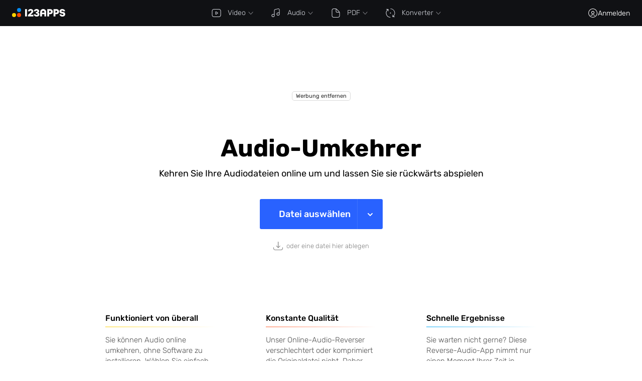

--- FILE ---
content_type: text/html; charset=UTF-8
request_url: https://mp3cut.net/de/reverse-audio
body_size: 24495
content:
<!DOCTYPE html> <html lang="de"> <head> <title>Online Audio Reverser - Make an mp3 play backwards</title> <meta name="description" content="Kehren Sie Ihre Audiodateien online um und lassen Sie sie rückwärts abspielen"> <link rel="preconnect" href="https://pagead2.googlesyndication.com" crossorigin /> <link rel="preconnect" href="https://www.googletagmanager.com" crossorigin /> <link rel="preconnect" href="https://www.google-analytics.com" crossorigin /> <link rel="preconnect" href="https://apis.google.com" crossorigin /> <link rel="preconnect" href="https://s87.123apps.io" crossorigin /> <link rel="preconnect" href="https://id.123apps.com" crossorigin /> <script> window.cf_glob={"cf":true,"uid":"hikQ6WC51tw7EIisjw8e769610819764","country":"US"}; window.glob = {"host_prefix":"","debug":false,"s":"s1","lang_id":"de","locale":"de","site_id":"acutter","country":"US","ip":"3.140.244.128","DROPBOX_APP_KEY":"","GOOGLE_CLIENT_ID":"813353625848.apps.googleusercontent.com","GOOGLE_PROJECT_NUMBER":"","GOOGLE_API_KEY":"","files_host":"files.123apps.io","static_host":"static.123apps.io","i":"LNfNZvOsq/q5GHF89t3c3zTMI04IpBvKSEtW0gM=","debug_info":{},"enable_transfer_proxy":false,"disable_ads":false,"adsense_client":"pub-6018759167127521","adsense_lazy":false,"ga_id":"G-GHPXP30WBB","ga_lazy":false,"disable_analytics":false,"cp_public_id":"pk_bb5007b826eb69fcdd4dda8e2e10d","socketio_hash":"a5c892","g":"PV9rhKseRc205byMwuWXM6p3w80sMJtyDUfj","isp":false,"userinfo":{},"limits":{"free":{"filesize":10737418240,"daily_jobs":35,"concurrency":-1,"duration":-1,"daily_tts":1000,"vocal_remover":900},"premium":{"filesize":10737418240,"daily_jobs":-1,"concurrency":-1,"duration":-1,"daily_tts":-1,"vocal_remover":null},"current":{"filesize":10737418240,"daily_jobs":35,"concurrency":-1,"duration":-1,"daily_tts":1000,"vocal_remover":900}},"lang":{"upload_error":"Fehler beim Datei-Upload","file_not_supported":"Datei wird nicht unterstützt","open_remote_error":"Die entfernte Datei kann nicht geöffnet werden","or":"oder","link":"URL","back":"Zurück","open_file":"Datei auswählen","open_files":"Dateien laden","download":"Download","open":"Laden","cancel":"Abbrechen","uploading_files":"Dateien werden hochgeladen","conv_bin_error":"Konvertierung fehlgeschlagen","conv_bin_error_no_audio":"Die Eingabedatei enthält keine Audiospur.","incompatible_browser":"Leider unterstützt dieser Browser die Webtechnologien, die diese App benötigt, nicht. Wir empfehlen <a href=\"https://www.google.com/chrome/browser/desktop/index.html\" target=\"_blank\" rel=\"nofollow\">Chrome</a> oder <a href=\"https://www.mozilla.org/firefox/new/\" target=\"_blank\" rel=\"nofollow\">Firefox</a>.","feedback":"Feedback","open_file_from_url":"Öffnen per URL","error_email_not_valid":"Bitte geben Sie eine gültige E-Mail-Adresse ein","error_wrong_login":"Falsche E-Mail-Adresse oder falsches Passwort","error_pwd_length":"Das Passwort muss mindestens 6 Zeichen lang sein","error_account_exists":"Ein Konto mit dieser E-Mail-Adresse existiert bereits","error_general":"Es ist ein Fehler aufgetreten","error_general_d":"Wenn das Problem weiterhin besteht, kontaktieren Sie uns unter support@123apps.com.","msg_verify_fail":"E-Mail-Bestätigung fehlgeschlagen","msg_verify_success":"Ihre E-Mail-Adresse wurde erfolgreich bestätigt.","feedback_desc":"Stellen Sie eine Frage, melden Sie einen Fehler oder schlagen Sie eine Funktion vor.","do_you_mean_email":"Meinten Sie {email}?","error_value_not_empty":"Darf nicht leer sein","error_rate_limit":"Zu viele Anfragen. Bitte versuchen Sie es in ein paar Minuten erneut.","msg_password_reset_expired":"Der Link ist abgelaufen","msg_password_reset_expired_d":"Dieser Link zum Zurücksetzen des Passworts ist nicht mehr gültig. Verwenden Sie „Passwort vergessen?“, um einen neuen Link anzufordern.","reset_password":"Passwort zurücksetzen","reset_password_sent":"Wenn die von dir eingegebene E‑Mail‑Adresse ({email}) in unserem System vorhanden ist, senden wir dir in Kürze einen Link zum Zurücksetzen deines Passworts.","password_updated":"Passwort geändert","password_changed_d":"Ihr Passwort wurde geändert.","button_state_loading":"Lädt…","filesize_units":["B","KB","MB","GB","TB"],"filesize_limit_d":"Die maximal zulässige Dateigröße beträgt {max_filesize}. Ihre Datei ist {filesize} groß.","file_large":"Die Datei ist zu groß","format_unsupported_h":"Dateityp wird nicht unterstützt","format_unsupported_d":"Die Datei {filename} kann nicht geöffnet werden. Möglicherweise wird das Format nicht unterstützt oder die Datei ist beschädigt.","noyoutube_h":"Diese Datei kann nicht geöffnet werden","noyoutube_d":"Datei von {site_name} kann nicht geöffnet werden. Bitte beachten Sie: Aufgrund urheberrechtlicher Beschränkungen unterstützen wir das Öffnen von Dateien von Streaming-Diensten nicht.","cookieconsent":"Wir verwenden Cookies, um Ihre Erfahrung zu verbessern, den Datenverkehr zu analysieren und Anzeigen zu personalisieren. Einige Cookies werden von Drittanbietern bereitgestellt (z. B. Google, Paddle, Dropbox). Wenn Sie diese Website weiterhin nutzen, stimmen Sie der Verwendung von Cookies zu.","cookieconsent_accept":"Cookies akzeptieren","further_details":"Weitere Details","server_online":"Verbindung zum Server wiederhergestellt","server_offline":"Serververbindung unterbrochen","internet_online":"Internetverbindung wiederhergestellt","internet_offline":"Keine Internetverbindung","max_filesize_free":"","account_created_h":"Konto erstellt","account_created_d":"Sie haben erfolgreich ein 123apps-Konto erstellt.","per_month":"pro Monat","per_year":"pro Jahr","oauth_error_general":"Fehler beim Anmelden mit {provider}","oauth_error_popup_blocked_by_browser":"Das Pop-up wurde vom Browser blockiert. Bitte versuchen Sie es erneut.","oauth_error_no_cookies":"Anmeldung fehlgeschlagen. Möglicherweise ist der Inkognito-Modus aktiviert.","ratings":"Furchtbar, Schlecht, Durchschnittlich, Gut, Ausgezeichnet","votes_plural":"Stimme, Stimmen","feedback_error_filesize":"Die Größe jeder angehängten Datei darf {0} MB nicht überschreiten.","feedback_error_max_files":"Die maximale Anzahl angehängter Dateien beträgt {0}.","feedback_error_subscription_not_found":"Es sieht so aus, als möchten Sie Ihr Abonnement kündigen. Bitte geben Sie in Ihrer Nachricht die E-Mail-Adresse an, die Sie für das Abonnement verwendet haben. Wenn Sie sich nicht sicher sind, welche es war, geben Sie alle möglichen E-Mail-Adressen an, mit denen das Abonnement verknüpft sein könnte.","feedback_btn_sending":"Senden…","feedback_btn_checking_related_answers":"Suche nach passenden Antworten…","premium_annual_h":"Möchten Sie {annual-savings-percent}% sparen?","premium_annual_d":"Spare {annual-savings-percent}% bei jährlicher Zahlung. Zahle {annual-price} für ein Jahr Zugang. Das sind <strong>{annual-monthly-price} pro Monat</strong>.","premium_entry_daily_jobs_d":"In der kostenlosen Version können Sie bis zu {daily_free} Dateien pro Tag speichern. Wechseln Sie zu Premium, um diese Einschränkung aufzuheben.","premium_entry_daily_jobs_h":"Tageslimit für Dateien erreicht","premium_entry_daily_tts_d":"Im kostenlosen Tarif gilt ein tägliches Limit von {daily_tts} Zeichen für Text-zu-Sprache.","premium_entry_daily_tts_h":"Sie haben Ihr Text‑zu‑Sprache‑Limit erreicht","premium_entry_duration_d":"In der kostenlosen Version können Sie höchstens <span class=\"strong nobr\">{free_duration} Minuten</span> Video speichern. Ihr Video ist <span class=\"strong nobr\">{duration} Min.</span> lang.","premium_entry_duration_h":"Ihr Video ist zu lang","premium_entry_filesize_d":"Die kostenlose Version unterstützt Dateien bis {free_filesize}. Ihre Datei ist {filesize} groß.","premium_entry_filesize_h":"Die Datei ist zu groß","premium_entry_noads_d":"Werbefrei in allen unseren Apps","premium_entry_noads_h":"Werbung entfernen","premium_entry_vocal_remover_d":"Du hast {minutes} Minuten deiner kostenlosen Verarbeitungszeit für die Gesangsentfernung verbraucht. Wechsle zu Premium, um mehr Verarbeitungszeit zu erhalten.","premium_entry_vocal_remover_h":"Sie haben Ihr Kontingent für die Gesangsentfernung ausgeschöpft","current_language_title":"Deutsch","drop_file_here2":"oder eine datei hier ablegen","error_unable_process":"Datei kann nicht verarbeitet werden","error_uploading_file":"Beim Hochladen der Datei ist ein Fehler aufgetreten.","format_unsupported":"Dateityp wird nicht unterstützt","no_audio_streams":"Diese Datei enthält keinen Ton","play":"Wiedergabe","save":"Speichern","space":"Space","warning_desc_file_too_big":"The maximum file size for free accounts is {filesize_limit}.\nTo be able to convert larger files, please upgrade to a premium account.","warning_h_file_too_big":"File is too large ({filesize})","acutter3_formats":{"mp3":{"label":"mp3","hint":"Das gute alte mp3","default":true},"m4a":{"label":"m4a","hint":"AAC"},"m4r":{"label":"m4r","hint":"iPhone-Klingelton"},"flac":{"label":"flac","hint":"Verlustfrei"},"wav":{"label":"wav","hint":"Unkomprimiert"}},"atempo_unsupported":"Diese Funktion erfordert einen Chromium-basierten Browser, z. B. Chrome, Edge oder Opera.","btn_cut":"Speichern","btn_reset_changes":"Zurücksetzen","dialog_cancel_decoding":"Dekodierung abbrechen?","dialog_cancel_editing":"Bearbeitung abbrechen?","dialog_cancel_encoding":"Codierung abbrechen?","drm_protected":"Diese Datei kann nicht geöffnet werden, da sie DRM-geschützt ist.","eq_freqs":{"0":"0","60":"60","170":"170","310":"310","600":"600","1000":"1k","3000":"3k","6000":"6k","12000":"12k","14000":"14k","16000":"16k"},"eq_presets":{"eq-default":"Default","eq-custom":"Custom","eq-classic":"Classic","eq-dance":"Dance","eq-club":"Club","eq-full-bass":"Full bass","eq-full-bass-treble":"Full bass treble","eq-full-treble":"Full treble","eq-laptop-speakers":"Laptop speakers","eq-large-hall":"Large hall","eq-live":"Live","eq-party":"Party","eq-pop":"Pop","eq-reggae":"Reggae","eq-rock":"Rock","eq-ska":"Ska","eq-soft":"Soft","eq-soft-rock":"Soft rock","eq-techno-rock":"Techno rock"},"error_decode":"Dekodierungsfehler","error_encode":"Kodierungsfehler","error_permission":"Zugriff verweigert","fade_end":"Fade out","fade_start":"Fade in","internal_error":"Interner Fehler","invert_selection":"Trimmen / Ausschneiden","operation_decode_progress":"Dekodieren:","operation_encode_error":"Kodierung fehlgeschlagen","operation_encode_progress":"Kodierung:","operation_upload_progress":"Hochladen:","save_hint":"Die Datei wird in Ihrem Ordner Downloads gespeichert.","sec":"s","tool_atempo":{"label":"Geschwindigkeit","hint":"Geschwindigkeit ändern"},"tool_cut":{"label":"Trimmen","hint":"Trimmen oder Schneiden"},"tool_eq":{"label":"Equalizer","hint":"Equalizer"},"tool_pitch":{"label":"Tonhöhe","hint":"Tonhöhe verschieben"},"tool_volume":{"label":"Lautstärke","hint":"Lautstärke ändern"},"add_files":"Datei auswählen","drop_files":"Dateien hier ablegen","gdrive":"Google Drive","dropbox":"Dropbox","from_url":"Von URL","label_more":"Mehr","dialog_cancel_editing_yes":"Ja","dialog_cancel_editing_no":"Nein","dialog_cancel_decoding_yes":"Ja","dialog_cancel_decoding_no":"Nein","dialog_cancel_encoding_yes":"Ja","dialog_cancel_encoding_no":"Nein","header_1":"Audio-Umkehrer","header_2":"Kehren Sie Ihre Audiodateien online um und lassen Sie sie rückwärts abspielen"},"default_plan":"570754","plans":{"premium":{"id":"premium","title":"Premium","year":{"subscription_plan_id":"648060","usd_price":"48","rub_price":"3600","price":{"amount":4,"currency":"USD","pretty":"$4","pretty_html":"<span class='currency left' title='USD'>$</span><span class='amount'>4</span>","pretty_html_rounded":"<span class='currency left' title='USD'>$</span><span class='amount'>4</span>"},"price_year":{"amount":"48.00","currency":"USD","pretty":"$48","pretty_html":"<span class='currency left' title='USD'>$</span><span class='amount'>48</span>","pretty_html_rounded":"<span class='currency left' title='USD'>$</span><span class='amount'>48</span>","per_year_desc":"$48 einmal im Jahr"}},"month":{"subscription_plan_id":"570754","usd_price":"6","rub_price":"390","price":{"amount":"6.00","currency":"USD","pretty":"$6","pretty_html":"<span class='currency left' title='USD'>$</span><span class='amount'>6</span>","pretty_html_rounded":"<span class='currency left' title='USD'>$</span><span class='amount'>6</span>"},"price_year":{"amount":72,"currency":"USD","pretty":"$72","pretty_html":"<span class='currency left' title='USD'>$</span><span class='amount'>72</span>","pretty_html_rounded":"<span class='currency left' title='USD'>$</span><span class='amount'>72</span>","per_year_desc":"$72 einmal im Jahr"}}}},"plans_r":{"648060":{"price":3600,"id":"premium","billing_type":"year","subscription_plan_name":"Premium","title":"Ежегодная подписка на премиум доступ к приложениям от 123apps.com"},"570754":{"price":390,"id":"premium","billing_type":"month","subscription_plan_name":"Premium","title":"Ежемесячная подписка на премиум доступ к приложениям от 123apps.com"}},"mode":"Reverse","uploadUrl":"https://s87.123apps.io/acutter/upload/flow/","audio_lib_url":"https://mp3cut.net/v3/js/a_worker.lib.js?e603","media_url":"https://mp3cut.net/v3/wasm/media-worker.js?69b3","media_wasm":"https://mp3cut.net/v3/wasm/media-worker.wasm?9491","rating_total_value":"4.6","app_id":"areverse","s_encoder":"s87.123apps.io","s_transfer":"s87.123apps.io","check_hosts":false}; for (var k in window.cf_glob) { window.glob[k] = window.cf_glob[k]; }; window.addEventListener('error', function (e) { var result = {}; try { if (!Array.isArray(window.glob.debug_info.js_errors)) { window.glob.debug_info.js_errors = []; }; ['filename', 'lineno', 'message', 'isTrusted', 'timeStamp'].forEach(function (prop) { if (typeof e[prop] != 'undefined') { result[prop] = e[prop]; }; }); if (e.error !== null && e.error.stack) { result.stack = String(e.error.stack); }; } catch (ee) { result.message = e.message; result.catchedMessage = ee.message; }; window.glob.debug_info.js_errors.push(JSON.stringify(result, null, ' ')); }); </script> <style> @font-face{font-family:"Rubik";font-style:normal;font-weight:300 700;font-display:swap;src:url(/static/fonts/rubik/cyrillic-ext.woff2) format("woff2");unicode-range:U+0460-052F,U+1C80-1C88,U+20B4,U+2DE0-2DFF,U+A640-A69F,U+FE2E-FE2F}@font-face{font-family:"Rubik";font-style:normal;font-weight:300 700;font-display:swap;src:url(/static/fonts/rubik/cyrillic.woff2) format("woff2");unicode-range:U+0400-045F,U+0490-0491,U+04B0-04B1,U+2116}@font-face{font-family:"Rubik";font-style:normal;font-weight:300 700;font-display:swap;src:url(/static/fonts/rubik/latin-ext.woff2) format("woff2");unicode-range:U+0100-024F,U+0259,U+1E00-1EFF,U+2020,U+20A0-20AB,U+20AD-20CF,U+2113,U+2C60-2C7F,U+A720-A7FF}@font-face{font-family:"Rubik";font-style:normal;font-weight:300 700;font-display:swap;src:url(/static/fonts/rubik/latin.woff2) format("woff2");unicode-range:U+0000-00FF,U+0131,U+0152-0153,U+02BB-02BC,U+02C6,U+02DA,U+02DC,U+2000-206F,U+2074,U+20AC,U+2122,U+2191,U+2193,U+2212,U+2215,U+FEFF,U+FFFD} @charset "UTF-8";.main-menu{line-height:1;min-height:52px;background-color:#101114;font-weight:300;z-index:150;overflow:visible}.main-menu svg.icon-app{width:20px;height:20px;margin-right:13px}.main-menu li,.main-menu ul{list-style-type:none;margin:0;padding:0}.main-menu a,.main-menu ul.level-1{display:flex;align-items:center}.main-menu li:hover a{background-color:#1c1d20}.main-menu ul>li a svg.icon-dropdown{margin-right:0;margin-bottom:0;margin-left:5px;color:#95979c;width:10px;height:10px}.main-menu ul>li a span.d{opacity:.5;margin-left:5px}.main-menu ul.level-1{white-space:nowrap}.main-menu ul.level-1>li{position:relative}.main-menu ul.level-1>li>a{min-height:52px;line-height:52px;padding-left:20px;padding-right:15px;font-size:14px}.main-menu ul.level-1>li>a .icon-left{margin-bottom:-3px}.main-menu ul.level-1>li>a svg.icon-dropdown{transform:rotate(0deg)}.cc-revoke a,.cc-window a,.main-menu ul.level-1>li>a:hover,.main-menu ul.level-2>li:hover>a svg.icon-app,.main-menu ul.level-3>li:hover>a svg.icon-app{color:#fff}.main-menu,.main-menu ul.level-1>li:hover>ul,.main-menu ul.level-2 li:hover>ul{display:block}.main-menu ul.level-1>li:hover svg.icon-dropdown{transform:rotate(180deg)}.main-menu ul.level-2,.main-menu ul.level-3{padding-top:6px;padding-bottom:6px;box-shadow:0 4px 12px rgba(0,0,0,.25);background-color:#1c1d20}.main-menu ul.level-2>li:hover>a,.main-menu ul.level-3>li:hover>a{color:#fff;background-color:#222326}.main-menu ul.level-2{display:none;white-space:normal;min-width:100%;position:absolute;top:100%;left:0;z-index:150;border-radius:0 0 4px 4px;transition:margin .15s,opacity .15s}.main-menu ul.level-2>li.has-dropdown>a{background-image:url("data:image/svg+xml;charset=utf8,%3Csvg xmlns='http://www.w3.org/2000/svg' width='6' height='9' fill='%23FFFFFF' viewBox='0 0 6 9'%3E%3Cpath fill-rule='evenodd' d='M.146 8.854a.5.5 0 010-.708L3.793 4.5.146.854A.5.5 0 01.854.146L5.207 4.5.854 8.854a.5.5 0 01-.708 0z' clip-rule='evenodd'/%3E%3C/svg%3E");background-position:95% 50%;background-repeat:no-repeat}.main-menu ul.level-2 li{width:100%;position:relative;display:block}.main-menu ul.level-2 li a{white-space:nowrap;padding:8px 50px 8px 20px}.main-menu ul.level-2 li a.current{color:#ffd433}.main-menu ul.level-2 li>ul{display:none}.main-menu ul.level-2>li.atrim_v2 a,.main-menu ul.level-2>li.vtrim_v2 a,.main-menu ul.level-3>li a{padding-right:30px}.main-menu ul.level-3{border-radius:0 4px 4px 0;position:absolute;top:0;left:100%;border-left:1px solid #222326}.main-menu ul.level-3>li{display:block}.main-menu ul.level-3>li:last-child{background-color:#1c1d20}@media (max-width:800px){.main-menu svg.icon-app{margin-right:8px}.main-menu ul.level-1>li>a{padding-left:15px;padding-right:13px;font-size:13px}}@media (max-width:576px),(pointer:coarse){.main-menu{position:absolute;top:52px;left:0;right:0}.main-menu ul li{width:100%}.main-menu ul li:hover a,.main-menu ul.level-2>li.has-dropdown:hover>a{background-color:transparent}.main-menu ul.level-1{flex-direction:column;padding-bottom:6px}.main-menu ul.level-1>li>a{font-size:16px;padding-left:20px;min-height:40px;line-height:40px}.main-menu ul.level-1>li>a svg.icon-dropdown{transform:rotate(0deg)!important}.main-menu ul.level-1>li.current>a svg.icon-dropdown{transform:rotate(180deg)!important}.main-menu ul.level-1>li:hover svg.icon-dropdown{transform:rotate(0deg)}.main-menu ul.level-2,.main-menu ul.level-3{padding-top:0;padding-bottom:0}.main-menu ul.level-2>li>a{font-size:13px;padding-left:45px;padding-top:9px;padding-bottom:9px}.main-menu ul.level-2>li>a:hover{background-color:#131313}.main-menu ul.level-2>li>ul.level-3{display:block;position:static;border-left:none}.main-menu ul.level-2>li.has-dropdown>a{background-image:none;font-size:13px;opacity:.5;padding-top:0;padding-bottom:7px}.main-menu ul.level-2>li.has-dropdown>a .icon,.main-menu-active ul.level-1>li:hover>ul{display:none}.main-menu ul.level-2>li.has-dropdown:hover>a .icon{opacity:.5}.main-menu ul.level-3{background-color:transparent}.main-menu ul.level-3 li:last-child{background-color:transparent}.main-menu ul.level-3 a{padding-left:71px!important}.main-menu-active{display:block!important}.main-menu-active ul.level-1>li.current>ul{display:block}.main-menu-active ul.level-2{position:static;background-color:transparent}}.cc-window{opacity:1;transition:opacity .25s ease}.cc-window.cc-invisible{opacity:0}.cc-animate.cc-revoke{transition:transform .25s ease}.cc-animate.cc-revoke.cc-top{transform:translateY(-2em)}.cc-animate.cc-revoke.cc-bottom{transform:translateY(2em)}.cc-animate.cc-revoke.cc-active.cc-bottom,.cc-animate.cc-revoke.cc-active.cc-top,.cc-revoke:hover{transform:translateY(0)}.cc-grower{max-height:0;overflow:hidden;transition:max-height .25s}.cc-revoke,.cc-window{position:fixed;overflow:hidden;box-sizing:border-box;display:flex;flex-wrap:nowrap;z-index:9999;font-size:12px;font-weight:300;line-height:1.4;font-family:inherit;background-color:#1a1a1a;box-shadow:0 5px 30px rgba(0,0,0,.25);color:#fff}.cc-window{padding:25px}.cc-window.cc-floating{padding:20px;max-width:24em;flex-direction:column}.cc-revoke{padding:.5em}.cc-revoke:hover,a:hover,body>.header .buttons a.text-button:hover{text-decoration:underline}.cc-header,.index-blocks-2 h3{font-size:18px;font-weight:600}.cc-btn,.cc-close,.cc-link,.cc-revoke{cursor:pointer}.cc-link{opacity:1;display:inline;padding:0;text-decoration:underline;color:#fff}.cc-btn{display:block;text-align:center;white-space:nowrap;background-color:#2962ff;padding:7px 30px;font-weight:500;font-size:13px;border-radius:3px}.cc-btn:hover{background-color:#104fff;text-decoration:inherit}.cc-highlight .cc-btn:first-child:focus,.cc-highlight .cc-btn:first-child:hover{background-color:transparent;text-decoration:underline}.cc-close{display:block;position:absolute;top:.5em;right:.5em;font-size:1.6em;opacity:.9;line-height:.75}.cc-close:focus,.cc-close:hover{opacity:1}.cc-revoke.cc-top{top:0;left:3em;border-bottom-left-radius:.5em;border-bottom-right-radius:.5em}.cc-revoke.cc-bottom{bottom:0;left:3em;border-top-left-radius:.5em;border-top-right-radius:.5em}.cc-revoke.cc-left{left:3em;right:unset}.cc-revoke.cc-right{right:3em;left:unset}.cc-top{top:0}.cc-left{left:0}.cc-right{right:0}.cc-bottom{bottom:0}.cc-floating>.cc-link{margin-bottom:1em}.cc-floating .cc-message{display:block;margin-bottom:1em}.cc-window.cc-floating .cc-compliance,body>.content{flex:1 0 auto}.cc-compliance,.cc-window.cc-banner{align-items:center}.cc-banner.cc-top{left:0;right:0;top:0}.cc-banner.cc-bottom{left:0;right:0;bottom:0}.cc-banner .cc-message{display:block;flex:1 1 auto;max-width:100%;margin-right:1em}.cc-compliance{display:flex;align-content:space-between}.cc-floating .cc-compliance>.cc-btn{flex:1}.cc-btn+.cc-btn{margin-left:.5em}@media print{.cc-revoke,.cc-window{display:none}}.index-blocks{width:900px;margin:40px auto 0;display:flex;flex-direction:column;color:#4d4d4d;line-height:1.4;font-size:15px;font-weight:300}.index-blocks>div{box-sizing:border-box;padding:0 20px}.index-blocks .h1{font-size:30px;font-weight:500;margin-bottom:40px;color:#000}.index-blocks .one-col,.index-blocks .two-cols{padding-top:50px}.index-blocks .two-cols{display:flex;flex-direction:row}.index-blocks .two-cols>div{width:50%;box-sizing:border-box}.index-blocks .two-cols>div:first-child{padding-right:90px;border-right:1px solid rgba(0,0,0,.06)}.index-blocks .two-cols>div:last-child{padding-left:90px}.index-blocks .features{margin:35px auto 0;justify-content:space-between;flex-direction:row;display:flex;flex-wrap:wrap}.index-blocks .features>.block{display:flex;flex-direction:column;width:220px;min-width:220px;margin-bottom:40px}.index-blocks .features>.block>.icon{min-height:40px;background-position:0 0;opacity:.5}.index-blocks .features>.block>.h,.index-blocks .features>.block>h3{font-weight:500;font-size:16px;color:#000;margin:0 0 5px}.index-blocks .features>.block>.underline{height:2px;background-position:0 0;background-repeat:no-repeat;background-image:linear-gradient(to right,#000 ,transparent);opacity:50%;margin-bottom:15px}.index-blocks .features>.block>.d,.index-blocks .features>.block>p{font-size:15px;color:#4d4d4d;margin:0}.index-blocks .features>.block:nth-child(3n+1)>.underline{background-image:linear-gradient(to right,#ffd000 ,transparent)}.index-blocks .features>.block:nth-child(3n+2)>.underline{background-image:linear-gradient(to right,#ff5b29 ,transparent)}.index-blocks .features>.block:nth-child(3n+3)>.underline{background-image:linear-gradient(to right,#00a7f5 ,transparent)}.index-blocks .howto{width:100%}.index-blocks .howto .blocks{justify-content:space-between;display:flex;flex-direction:column}.index-blocks .howto .blocks .block{display:flex;flex-direction:row;margin-bottom:30px}.index-blocks .howto .blocks .block>.number{width:30px;height:30px;min-width:30px;min-height:30px;border-radius:30px;line-height:30px;text-align:center;font-size:18px;font-weight:500;color:#fff}.index-blocks .howto .blocks .block>.content{margin-left:20px}.index-blocks .howto .blocks .block>.content>.h{font-size:18px;font-weight:500;margin-bottom:10px;color:#000}.index-blocks .howto .blocks .block:nth-child(1)>.number{background-color:#ffd000}.index-blocks .howto .blocks .block:nth-child(2)>.number{background-color:#ff5b29}.index-blocks .howto .blocks .block:nth-child(3)>.number{background-color:#00a7f5}.index-blocks .howto.horizontal .blocks{flex-direction:row}.index-blocks .howto.horizontal .blocks .block{width:220px;min-width:220px;flex-direction:column}.index-blocks .howto.horizontal .blocks .block>.number{margin-bottom:20px}.index-blocks .howto.horizontal .blocks .block>.content{margin-left:0}.index-blocks .articles a{text-decoration:none;color:inherit}.index-blocks .articles a:hover{text-decoration:underline;color:#000}.index-blocks .articles ul{margin:0;padding:0 0 0 20px;list-style:none}.index-blocks .articles ul li{margin-bottom:25px}.index-blocks .articles ul li:before{content:"•";color:#000;font-weight:600;display:inline-block;width:1em;margin-left:-20px;font-size:20px;line-height:1;vertical-align:middle;margin-top:-2px}.index-blocks .articles ul li:nth-child(3n+1):before{color:#ffd000}.index-blocks .articles ul li:nth-child(3n+2):before{color:#ff5b29}.index-blocks .articles ul li:nth-child(3n+3):before{color:#00a7f5}.index-blocks .sub .items{display:flex;flex-wrap:wrap}.index-blocks .sub .items>a{outline:0;padding:8px 25px;background:#f1f4f7;border-radius:55px;font-size:14px;text-align:center;margin-right:13px;margin-bottom:10px;white-space:nowrap;color:#000;text-decoration:none}.index-blocks .sub .items>a:hover,.index-blocks-2 .sub .items>a:hover{color:#fff;background-color:#4778ff}.index-blocks .description{background-color:#f7f7f7;padding:50px;margin:30px 0}@media (max-width:900px){.index-blocks{width:600px}.index-blocks .features .block{width:260px}.index-blocks .two-cols>div:first-child{padding-right:40px}.index-blocks .two-cols>div:last-child{padding-left:40px}}@media (max-width:600px){.index-blocks,.index-blocks .features,.index-blocks .features .block,.index-blocks .two-cols>div{width:100%}.index-blocks .two-cols{flex-direction:column}.index-blocks .two-cols>div:first-child{border-right:none}.index-blocks .two-cols>div:nth-child(2){padding-left:0}}.index-blocks-2{margin:40px auto 0;display:flex;flex-direction:column;color:#000;line-height:1.6;font-size:16px;font-weight:400;box-sizing:border-box}.index-blocks-2 .block-padding{padding:50px 60px 60px}.index-blocks-2 .max-width{max-width:940px;margin-left:auto;margin-right:auto;width:940px}@media (max-width:1060px){.index-blocks-2 .max-width{width:auto}}.index-blocks-2 h2{margin-top:0;margin-bottom:10px}.index-blocks-2 h2:not(:first-of-type){margin-top:25px}.index-blocks-2 p{margin:0}.index-blocks-2 .after{margin-top:30px}.index-blocks-2 .after p{margin-bottom:15px}.index-blocks-2 .after p:last-child,.index-blocks-2 article>ol li p:last-child,.index-blocks-2 article>ol li:last-child{margin-bottom:0}.index-blocks-2 .wide-bg{padding:40px 60px;background-color:#f1f4f7}.index-blocks-2 .app-desc{display:flex;align-items:center;line-height:1.75}.index-blocks-2 .app-desc img{margin-left:25px;height:180px}@media (max-width:576px){.index-blocks-2 .app-desc{flex-direction:column-reverse}.index-blocks-2 .app-desc img{margin-left:0}}.index-blocks-2 article{line-height:1.75}.index-blocks-2 article h2{font-size:28px;margin-top:0;margin-bottom:10px;font-weight:600}.index-blocks-2 article h3{margin-top:25px;margin-bottom:0}.index-blocks-2 article>ol{counter-reset:li;list-style-type:none;padding:0;margin:30px 0 0}.index-blocks-2 article>ol li{position:relative;padding-left:30px;margin-bottom:30px;padding-top:2px}.index-blocks-2 .features .item h3,.index-blocks-2 article>ol li h3{margin-top:0;margin-bottom:5px}.index-blocks-2 article>ol li:before{content:counter(li);counter-increment:li;height:30px;width:30px;border-radius:50%;color:#000;background-color:#fe5;position:absolute;left:0;top:0;font-weight:500;font-size:18px;display:flex;align-items:center;justify-content:center}.index-blocks-2 article>ol li>*{margin-left:30px}@media (max-width:576px){.index-blocks-2 article>ol li>*{margin-left:20px}}.index-blocks-2 article>ol li .h{font-size:18px;font-weight:500;margin-bottom:5px}.index-blocks-2 article>ol li p{margin-top:0;margin-bottom:15px}.index-blocks-2 .features{display:flex;flex-wrap:wrap;justify-content:space-between;margin-top:30px}.index-blocks-2 .features .item{box-sizing:border-box;width:47%;background-image:url("data:image/svg+xml;charset=utf8,%3Csvg width='20' height='20' fill='none' xmlns='http://www.w3.org/2000/svg'%3E%3Cpath fill-rule='evenodd' clip-rule='evenodd' d='M13.913 7.273c0-.502.39-.91.87-.91h.87c1.152 0 2.258.48 3.074 1.332A4.653 4.653 0 0 1 20 10.909a4.653 4.653 0 0 1-1.273 3.214 4.254 4.254 0 0 1-3.075 1.332h-.87c-.48 0-.869-.408-.869-.91s.39-.909.87-.909h.87c.691 0 1.355-.287 1.844-.798.489-.512.764-1.206.764-1.929 0-.723-.275-1.417-.764-1.928a2.553 2.553 0 0 0-1.845-.8h-.87c-.48 0-.869-.406-.869-.908Z' fill='%232962FF'/%3E%3Cpath fill-rule='evenodd' clip-rule='evenodd' d='M0 7.273c0-.502.39-.91.87-.91h13.913c.48 0 .87.408.87.91v8.181a4.653 4.653 0 0 1-1.274 3.215A4.254 4.254 0 0 1 11.304 20H4.348a4.254 4.254 0 0 1-3.075-1.331A4.653 4.653 0 0 1 0 15.454V7.274Zm1.74.909v7.272c0 .724.274 1.418.763 1.929.49.512 1.153.799 1.845.799h6.956c.692 0 1.356-.287 1.845-.799.49-.511.764-1.205.764-1.928V8.181H1.739ZM4.348 0c.48 0 .87.407.87.91v2.726c0 .502-.39.91-.87.91s-.87-.408-.87-.91V.91c0-.502.39-.909.87-.909ZM7.826 0c.48 0 .87.407.87.91v2.726c0 .502-.39.91-.87.91s-.87-.408-.87-.91V.91c0-.502.39-.909.87-.909ZM11.304 0c.48 0 .87.407.87.91v2.726c0 .502-.39.91-.87.91s-.87-.408-.87-.91V.91c0-.502.39-.909.87-.909Z' fill='%232962FF'/%3E%3C/svg%3E");background-position:0 2px;background-repeat:no-repeat;padding-left:40px;margin-bottom:35px}.index-blocks-2 .features .item:nth-child(5),.index-blocks-2 .features .item:nth-child(6){margin-bottom:0}.index-blocks-2 .features .item p{margin:0}@media (max-width:576px){.index-blocks-2 .features{flex-direction:column}.index-blocks-2 .features .item{width:100%}.index-blocks-2 .features .item:nth-child(5),.index-blocks-2 .features .item:nth-child(6){margin-bottom:35px}.index-blocks-2 .features .item:last-child{margin-bottom:0}}.index-blocks-2 .faq{max-width:940px;margin-left:auto;margin-right:auto}.index-blocks-2 .faq h2{margin-bottom:25px}.index-blocks-2 .faq .item{border:1px solid rgba(0,0,0,.15);border-radius:10px;margin-bottom:12px;padding:11px 60px 11px 20px;background-image:url("data:image/svg+xml;charset=utf8,%3Csvg width='14' height='14' fill='none' xmlns='http://www.w3.org/2000/svg'%3E%3Crect y='6' width='14' height='2' rx='1' fill='%23000'/%3E%3Crect x='6' y='14' width='14' height='2' rx='1' transform='rotate(-90 6 14)' fill='%23000'/%3E%3C/svg%3E");background-repeat:no-repeat;background-position:right 20px top 18px;cursor:pointer;transition:.2s}.index-blocks-2 .faq .item:last-child{margin-bottom:0}.index-blocks-2 .faq .item .q{font-weight:500;font-size:18px}.index-blocks-2 .faq .item .a{display:none;margin-top:7px}.index-blocks-2 .faq .item:hover:not(.active){background-color:rgba(0,0,0,.03)}.index-blocks-2 .faq .item.active{background-image:url("data:image/svg+xml;charset=utf8,%3Csvg width='14' height='14' fill='none' xmlns='http://www.w3.org/2000/svg'%3E%3Crect y='6' width='14' height='2' rx='1' fill='%23000'/%3E%3C/svg%3E")}.index-blocks-2 .faq .item.active .a,body.pdf-drag-over .dropzone{display:block}.index-blocks-2 .misc p{margin:15px 0 0}.index-blocks-2 .misc p:first-of-type{margin:0}.index-blocks-2 .sub .items{display:flex;flex-wrap:wrap}.index-blocks-2 .sub .items>a{outline:0;padding:10px 30px;background:#f1f4f7;border-radius:55px;font-size:16px;text-align:center;margin-right:15px;margin-bottom:15px;white-space:nowrap;color:#000;text-decoration:none}.index-blocks .line,.index-blocks-2 .line{width:100%;height:1px;margin:0;background-image:url("data:image/svg+xml;charset=utf8,%3Csvg xmlns='http://www.w3.org/2000/svg' width='5' height='1' fill='none' viewBox='0 0 5 1'%3E%3Cpath fill='%23fff' d='M0 0h5v1H0z'/%3E%3Cpath fill='%23000' d='M0 0h1v1H0z'/%3E%3C/svg%3E");background-repeat:repeat-x;opacity:.45}.extension-popup{background-position:20px 27px;background-repeat:no-repeat;position:fixed;left:20px;bottom:20px;display:block;max-width:370px;padding:30px 20px 20px 90px;box-sizing:border-box;background-color:#fff;color:#000;z-index:500;font-weight:400;font-size:15px;box-shadow:0 0 22px rgba(0,0,0,.25)}.extension-popup.hidden{display:none}.extension-popup.chrome{background-image:url(/static/i/browsers/chrome.svg)}.extension-popup.firefox{background-image:url(/static/i/browsers/firefox.svg)}.extension-popup.edge{background-image:url(/static/i/browsers/edge.svg)}.extension-popup.opera{background-image:url(/static/i/browsers/opera.svg)}.extension-popup.yandex{background-image:url(/static/i/browsers/yandex.svg)}.extension-popup .h{line-height:1.35;padding-right:35px}.extension-popup .h>span{font-weight:600}.extension-popup .buttons{white-space:nowrap;text-align:right;margin-top:10px}.extension-popup .buttons .button{outline:0;background-color:transparent;border:0;color:#fff;cursor:pointer;padding:8px 20px;border-radius:5px;display:inline-block}.extension-popup .buttons .button.primary{background-color:#2962ff;border:1px solid #2962ff;text-decoration:none}.extension-popup .buttons .button.primary:hover{background-color:#0041f5;border:1px solid #0041f5}.extension-popup .x{background-image:url("data:image/svg+xml;charset=utf8,%3Csvg xmlns='http://www.w3.org/2000/svg' viewBox='0 0 12 12'%3E%3Cpath d='M6.692 6 10.5 9.808l-.692.692L6 6.692 2.192 10.5 1.5 9.808 5.308 6 1.5 2.192l.692-.692L6 5.308 9.808 1.5l.692.692z'/%3E%3C/svg%3E");background-size:12px 12px;width:40px;height:40px;cursor:pointer;position:absolute;background-repeat:no-repeat;background-position:50% 50%;top:0;right:0}.hidden,body.pdf-drag-over .root .view{display:none!important}.text-center{text-align:center!important}.bootstrap .modal,.micromodal{display:none}.under-maintenance{display:block;text-align:center;font-size:12px;padding:6px 20px;background-color:#ffd000}.nobr{white-space:nowrap}.strong{font-weight:500}body{margin:0;padding:0;font-size:13px;background-color:#fff;display:flex;min-height:100vh;flex-direction:column;font-family:"Rubik","Open Sans",sans-serif}body.no-scroll{overflow:hidden;position:fixed;width:100%}a{color:#2962ff;text-decoration:none}.input-icon-container{position:relative}.input-icon-container i.icon{position:absolute;opacity:.3;top:15px;left:15px}.input-icon-container i.icon-password{top:11px}.input-icon-container i.icon-show-password{left:auto;right:18px}.input-icon-container i.icon-show-password:hover{opacity:.6;cursor:pointer}.input-icon-container i.icon-show-password.enabled{opacity:.85}.input-icon-container input{padding-left:45px!important;box-shadow:0 1px 2px rgba(0,0,0,.1);color:#000!important}body>.content .ad{contain:layout style}body>.content .ad .ad-sample{display:inline-block;background:radial-gradient(circle at 100% 50%,transparent 20%,#ff5b29 21%,#ff5b29 34%,transparent 35%,transparent),radial-gradient(circle at 0 50%,transparent 20%,#ff5b29 21%,#ff5b29 34%,transparent 35%,transparent) 0 -50px;background-size:75px 100px;background-color:#eee}body>.content .ad .ad-sample.pdf-horizontal{width:100%;height:90px}body>.content .ad .ad-sample.horizontal-adaptive{height:90px;width:970px}body>.content .ad .ad-sample.vertical-adaptive{height:600px;width:300px}body>.content .ad.top{padding:35px 15px;text-align:center;margin:0 auto}body>.content .ad[data-ad-lazy=horizontal]{min-height:90px;max-height:90px}body>.content .ad[data-ad-lazy=vertical]{min-height:250px}body>.content .ad .remove-ads{margin-top:5px}body>.header{color:#d9dce3}body>.footer,body>.header{width:100%;font-weight:300;display:flex;justify-content:space-between;align-items:center;flex-direction:row}body>.header a{color:#d9dce3}body>.footer a,body>.header a{text-decoration:none}body>.header{background:#101114;position:relative;z-index:10000;user-select:none;min-height:52px}body>.header .editor-container,body>.header .feedback_button{display:none}body>.header a.logo{margin-left:24px;margin-right:17px;width:106px;transition:width .2s ease-in-out;outline:0}body>.header a.logo svg{width:106px;min-width:106px;height:18px;color:#fff}body>.header .burger{display:none;border:0;background-color:transparent;padding:0;margin:0 0 0 20px;cursor:pointer;outline:0;width:24px;height:24px;transition:transform .1s ease-in-out}body>.header .burger .bar{display:block;width:24px;height:2px;border-radius:5px;background-color:#fff;transition:.15s cubic-bezier(.75,-.55,.25,1.55);margin-bottom:4px}body>.header .burger .bar:last-child{margin-bottom:0}body>.header .burger:hover{transform:scale(1.1)}body>.header .burger-active .bar{margin:0;position:absolute}body>.header .burger-active .bar:nth-child(1){transform:rotate(45deg)}body>.header .burger-active .bar:nth-child(2){opacity:0}body>.header .burger-active .bar:nth-child(3){transform:rotate(-45deg)}body>.header .buttons{white-space:nowrap;display:flex;align-items:center}body>.header .buttons button{display:flex;align-items:center;gap:8px;color:#fff;border:0;background-color:transparent;font-weight:340;font-size:14px;font-family:"Rubik","Open Sans",sans-serif;cursor:pointer;outline:0;padding-right:24px;padding-left:24px;min-height:52px}#language-link svg.language,body>.header .buttons button svg{width:20px;height:20px}body>.header .buttons button:hover{background-color:rgba(255,255,255,.1)}body>.header .buttons button:last-child{margin-right:0}@media (max-width:800px){body>.header .buttons button .text{display:none}}body>.header .buttons.has_avatar{margin-right:0}body>.header .buttons a.text-button{line-height:1;margin-right:15px}body>.header .buttons a.text-button.new{display:inline-block}body>.header .buttons a.text-button.new .badge{display:inline-block;background-color:#ffd000;color:#000;font-size:11px;padding:3px 4px;border-radius:3px;text-transform:uppercase;margin-left:4px;text-decoration:none;vertical-align:1px}@media (max-width:800px){body>.header a.logo{height:18px;width:18px;min-width:18px;overflow:hidden}}#language-link,body>.footer{position:relative;white-space:nowrap}#language-link{display:flex;align-items:center;gap:8px}#language-link svg.arrow-down-small{width:12px;height:12px;color:#95979c}#language-link:hover,.remove-ads a{text-decoration:none}#language-link:hover svg.arrow-down-small{color:#444ce7}.remove-ads{display:block}.remove-ads a{font-size:11px;display:inline-block;border-radius:5px;padding:3px 7px;border:1px solid #d9d9d9;color:#262626;white-space:nowrap;line-height:1;cursor:pointer;font-family:"Rubik","Open Sans",sans-serif}.remove-ads a:hover{border-color:#262626;background-color:#262626;color:#fff}body>.footer{background-color:#f7f6f5;font-size:14px;box-sizing:border-box;padding:20px 24px;column-gap:30px;row-gap:15px;flex-wrap:wrap}body>.footer,body>.footer a{color:#3d3f42}body>.footer .menu button:hover,body>.footer a:hover{text-decoration:underline;color:#444ce7}body>.footer a:last-child{margin-right:0}body>.footer .menu{display:flex;column-gap:30px;row-gap:5px;flex-wrap:wrap}body>.footer .menu button{font-family:inherit;font-weight:inherit;text-decoration:inherit;color:inherit;font-size:inherit;margin:0;padding:0;outline:0;border:0;overflow:visible;user-select:none;background-color:transparent;cursor:pointer}@media (max-width:576px){body>.footer .copyright{order:2}body>.footer .menu{order:1;column-gap:20px}body>.footer #language-link{order:0}}.require-feature{text-align:center;background-color:#ffd000;padding:10px 25px;font-size:13px}.require-feature a{color:inherit;font-weight:500;text-decoration:none}.require-feature a:hover{text-decoration:underline}.content-padding{padding:40px 20px}.content-padding .content-centered{max-width:860px;margin:0 auto}@media (max-width:576px),(pointer:coarse){body>.header{justify-content:space-between}body>.header .burger{display:inline-block}body>.header a.logo{margin-left:20px;margin-right:20px;height:auto;width:auto;min-width:auto;overflow:visible}body>.header .main-menu{display:none}body>.header .buttons{margin-left:0;padding-left:0}} .app-headers{padding-left:24px;padding-right:24px;text-align:center;margin-bottom:40px;padding-top:60px}.app-headers h1{font-size:48px;font-weight:700;margin-top:0;line-height:1;margin-bottom:15px}.app-headers h1 .format,.app-headers h1 .format-from,.app-headers h1 .format-to{color:#2962ff;border:0;background-image:url("data:image/svg+xml;charset=utf-8,%3Csvg width='250' height='2' fill='none' xmlns='http://www.w3.org/2000/svg'%3E%3Cpath stroke='%232962FF' stroke-width='2' stroke-linecap='round' stroke-dasharray='1 5' d='M1 1h249'/%3E%3C/svg%3E");background-position:0 100%;background-repeat:repeat-x;display:inline-block;cursor:pointer;text-transform:uppercase}.app-headers h2{font-size:18px;font-weight:400;margin-top:0;margin-bottom:0}.app-headers.convert-state{margin-bottom:30px}.app-headers.convert-state h1{font-size:38px;margin-bottom:7px}.app-headers.convert-state h2{font-size:16px}.app-headers.convert-state .format,.app-headers.convert-state .format-from,.app-headers.convert-state .format-to{color:inherit;background-image:none;cursor:default} @keyframes floating{0%,to{transform:translateY(0)}50%{transform:translateY(25%)}}#app{-webkit-font-smoothing:antialiased;-moz-osx-font-smoothing:grayscale;text-align:center;color:#2c3e50;user-select:none}#app>*{font-family:"Open Sans",sans-serif;-webkit-tap-highlight-color:transparent;-webkit-touch-callout:none}.main{background:#fff;display:flex}.state{flex:1;overflow:hidden}.state.color{background-image:linear-gradient(180deg,#003d75 0,#232b56 100%)}@media screen and (max-width:599px) and (max-width:812px) and (hover:none) and (pointer:coarse),(max-width:812px) and (hover:none) and (pointer:fine){.main .s-choose.state .file-picker.md-file-picker{position:relative}.main .s-choose.state .file-picker.md-file-picker .el-dropdown .el-button-group .el-button:not(.el-dropdown__caret-button){min-width:245px}}.s-choose{position:relative;flex-direction:column}.s-choose,.s-choose .label-drop-file,.s-choose .or-labels{display:flex;align-items:center;justify-content:center}.s-choose .or-labels{opacity:.5;margin-top:25px}.s-choose .label-drop-file{color:#000;font-weight:300;font-size:13px;height:17px;font-family:"Rubik",sans-serif!important;background-image:url("data:image/svg+xml,%3C%3Fxml version='1.0' encoding='UTF-8'%3F%3E%3Csvg width='19px' height='17px' viewBox='0 0 89 80' xmlns='http://www.w3.org/2000/svg'%3E%3Cg fill='none' fill-rule='evenodd'%3E%3Cg fill='%23000'%3E%3Cpath d='m86.498 53c-1.38 0-2.498 1.118-2.498 2.498v7.574c0 6.339-5.68 11.928-12 11.928h-56.218c-6.339 0-10.782-5.68-10.782-12v-7.5c0-1.381-1.119-2.5-2.5-2.5s-2.5 1.119-2.5 2.5v7.787c0 9.168 7.634 16.713 16.782 16.713h56.218c9.167 0 15.984-7.564 15.984-16.713l0.012-7.785c2e-3 -1.381-1.117-2.502-2.498-2.502z'/%3E%3Cpath d='m64.259 39.034c-0.929-1.391-2.91-1.531-4.051-0.419l-12.523 12.371v-48.486c0-1.38-1.119-2.5-2.5-2.5s-2.5 1.12-2.5 2.5v48.486l-12.208-12.371c-0.507-0.494-1.188-0.759-1.851-0.759-0.683 0-1.345 0.246-1.851 0.759-1.033 1.006-1.033 2.62 0 3.625l16.717 16.285c0.487 0.474 1.168 0.759 1.851 0.759 0.701 0 1.364-0.266 1.851-0.759l16.628-16.199c0.888-0.864 1.125-2.262 0.437-3.292'/%3E%3C/g%3E%3C/g%3E%3C/svg%3E%0A");padding-left:26px;background-repeat:no-repeat}.md-file-picker__dropdown.el-dropdown-menu.cf-dropdown{border-radius:3px;background-color:#fff;box-shadow:0 4px 20px rgba(20,42,105,.1);margin-top:20px;font-family:"Open Sans",sans-serif!important;padding:10px 0;box-sizing:border-box}.md-file-picker__dropdown.el-dropdown-menu.cf-dropdown li.el-dropdown-menu__item{background-color:transparent;color:#000;font-family:"Open Sans",sans-serif!important}.md-file-picker__dropdown.el-dropdown-menu.cf-dropdown li.el-dropdown-menu__item.url{background-image:url("data:image/svg+xml,%3Csvg width='25' height='25' viewBox='0 0 25 25' fill='none' xmlns='http://www.w3.org/2000/svg'%3E%3Cpath fill-rule='evenodd' clip-rule='evenodd' d='M6.40322 5.59067H13.4677C16.0544 5.59067 18.1587 7.54571 18.1587 9.94869C18.1587 12.3518 16.0544 14.3068 13.4677 14.3068H9.38886V15.8975H13.4677C16.9985 15.8975 19.8709 13.2289 19.8709 9.94869C19.8709 6.66851 16.9985 4 13.4677 4H6.40322C2.87241 4 0 6.66851 0 9.94869C0 12.1366 1.27891 14.0511 3.17787 15.0844V13.1087C2.27622 12.314 1.71221 11.1917 1.71221 9.94869C1.71221 7.54571 3.81664 5.59067 6.40322 5.59067Z' fill='%23000000'/%3E%3Cpath fill-rule='evenodd' clip-rule='evenodd' d='M21.8223 9.78541V11.7611C22.7238 12.5558 23.2878 13.6781 23.2878 14.9213C23.2878 17.3242 21.1834 19.2792 18.5968 19.2792H11.5323C8.94566 19.2792 6.84136 17.3242 6.84136 14.9213C6.84136 12.5181 8.94566 10.563 11.5323 10.563H15.6112V8.97237H11.5323C8.00155 8.97237 5.12915 11.6411 5.12915 14.9213C5.12915 18.2013 8.00155 20.8699 11.5323 20.8699H18.5968C22.1276 20.8699 25 18.2013 25 14.9213C25 12.7332 23.7211 10.8187 21.8223 9.78541Z' fill='%23000000'/%3E%3C/svg%3E%0A")!important}.md-file-picker__dropdown.el-dropdown-menu.cf-dropdown li.el-dropdown-menu__item:hover{background-color:rgba(37,88,230,.1)}.floating{animation-name:floating;animation-duration:1s;animation-iteration-count:infinite}.md-file-picker{position:relative;margin:0}.md-file-picker .drop_arrow{display:inline-block}.md-file-picker .drop_arrow svg{display:block}.md-file-picker .drop_arrow .arrow{width:38.68px;height:63.76px;margin-left:auto;margin-right:auto;margin-bottom:0}.md-file-picker .drop_arrow .base{width:88.98px;height:28.61px}.md-file-picker.el-dropdown .el-button-group{border:0;border-radius:3px;display:flex;align-items:center}.md-file-picker.el-dropdown .el-button-group .el-button.el-dropdown__caret-button i.el-dropdown__icon.el-icon-arrow-down:before,.md-file-picker.el-dropdown .el-button-group .el-button:after,.md-file-picker.el-dropdown .el-button-group .el-button:before,.md-file-picker.el-dropdown .el-button-group:after,.md-file-picker.el-dropdown .el-button-group:before{content:unset!important}.md-file-picker.el-dropdown .el-button-group .el-button{box-sizing:border-box;border:0;height:60px;position:relative}.md-file-picker.el-dropdown .el-button-group .el-button:not(.el-dropdown__caret-button){margin-right:0;border-right:solid 1px rgba(255,255,255,.1)!important;background-color:#2962ff;border-top-left-radius:3px;border-bottom-left-radius:3px;padding:0 0 0 25px;box-sizing:border-box;min-width:195px}.md-file-picker.el-dropdown .el-button-group .el-button:not(.el-dropdown__caret-button) .md-file-picker__label{min-width:initial;padding:0}.md-file-picker.el-dropdown .el-button-group .el-button:not(.el-dropdown__caret-button) .md-file-picker__label-text{color:#fff;font-size:18px;font-weight:500;font-family:"Rubik",sans-serif!important}.md-file-picker.el-dropdown .el-button-group .el-button:not(.el-dropdown__caret-button):hover{background-color:#1f58f8}.md-file-picker.el-dropdown .el-button-group .el-button.el-dropdown__caret-button{padding:0;width:auto;border:0;background-color:#2962ff;border-top-right-radius:3px;border-bottom-right-radius:3px}.md-file-picker.el-dropdown .el-button-group .el-button.el-dropdown__caret-button span{line-height:unset;display:flex;align-items:center;justify-content:center;box-sizing:border-box;width:auto;height:100%;padding:0 15px}.md-file-picker.el-dropdown .el-button-group .el-button.el-dropdown__caret-button i.el-dropdown__icon.el-icon-arrow-down{margin:0;padding:0;width:20px;height:20px;background-image:url("data:image/svg+xml,%3C%3Fxml version='1.0' encoding='UTF-8'%3F%3E%3Csvg fill='none' viewBox='0 0 20 20' xmlns='http://www.w3.org/2000/svg'%3E%3Cpath d='m5.2929 8.2929c0.39053-0.39052 1.0237-0.39052 1.4142 0l3.2929 3.2929 3.2929-3.2929c0.3905-0.39052 1.0237-0.39052 1.4142 0 0.3905 0.39053 0.3905 1.0237 0 1.4142l-4.7071 4.7071-4.7071-4.7071c-0.39052-0.39053-0.39052-1.0237 0-1.4142z' clip-rule='evenodd' fill='%23fff' fill-rule='evenodd'/%3E%3C/svg%3E%0A");background-repeat:no-repeat}.md-file-picker.el-dropdown .el-button-group .el-button.el-dropdown__caret-button:hover{background-color:#1f58f8}.md-file-picker .md-file-picker__wrapper{height:100%}.md-file-picker .md-file-picker__input{font-size:0;position:absolute;opacity:0;cursor:pointer;width:100%;left:0;top:0;bottom:0}.md-file-picker .md-file-picker__label{cursor:pointer;border:0;box-sizing:border-box;height:100%;background-color:transparent;display:flex;align-items:center;justify-content:center;padding:0 10px 0 25px;min-width:170px}.md-file-picker .md-file-picker__label-text{font-weight:400;font-size:14px}.md-file-picker .md-file-picker__label-icon{width:25px;height:25px;background-image:url("data:image/svg+xml,%3Csvg width='25' height='25' viewBox='0 0 25 25' fill='none' xmlns='http://www.w3.org/2000/svg'%3E%3Cpath d='M12.5 7.47827V17.5217' stroke='%236E799D' stroke-width='1.5' stroke-linecap='round'/%3E%3Cpath d='M7.47827 12.5L17.5217 12.5' stroke='%236E799D' stroke-width='1.5' stroke-linecap='round'/%3E%3Crect x='2.75' y='2.75' width='19.5' height='19.5' rx='9.75' stroke='%236E799D' stroke-width='1.5'/%3E%3C/svg%3E%0A")}.md-file-picker .md-file-picker__drop-zone{position:fixed;box-sizing:border-box;top:0;left:0;right:0;bottom:0;background-color:rgba(255,255,255,.9);border:6px solid #5b59fb;z-index:99999;display:flex;align-items:center;justify-content:center;flex-direction:column}.md-file-picker .md-file-picker__drop-zone-icon{display:block;width:56px;height:64px;background-image:url("data:image/svg+xml,%3Csvg width='56' height='64' viewBox='0 0 56 64' fill='none' xmlns='http://www.w3.org/2000/svg'%3E%3Cline x1='54.5' y1='62.5' x2='1.5' y2='62.5' stroke='%235B59FB' stroke-width='3' stroke-linecap='round'/%3E%3Cpath d='M28 53L28 2' stroke='%235B59FB' stroke-width='3' stroke-linecap='round'/%3E%3Cpath d='M10 34L28 53L46 34' stroke='%235B59FB' stroke-width='3' stroke-linecap='round'/%3E%3C/svg%3E%0A")}.md-file-picker .md-file-picker__drop-zone-label{display:inline-block;font-size:16px;color:#5b59fb;margin-top:30px}.md-file-picker__dropdown.el-dropdown-menu{padding:7px 0;margin:0;transform:translateY(-8px);box-shadow:0 5px 28px rgba(129,138,168,.5);border:0}.md-file-picker__dropdown.el-dropdown-menu.el-zoom-in-top-enter-active,.md-file-picker__dropdown.el-dropdown-menu.el-zoom-in-top-leave-active{transition-duration:100ms!important}.md-file-picker__dropdown.el-dropdown-menu.el-zoom-in-top-enter,.md-file-picker__dropdown.el-dropdown-menu.el-zoom-in-top-leave-active{opacity:0;transform:scaleY(0)}.md-file-picker__dropdown li.el-dropdown-menu__item{padding:1px 50px 1px 69px;line-height:40px;box-sizing:border-box;font-size:14px;color:#20222c;display:flex;align-items:center;background-repeat:no-repeat;background-position:25px center;background-size:23px;border:solid 1px transparent}.md-file-picker__dropdown li.el-dropdown-menu__item.google{background-image:url("data:image/svg+xml,%3Csvg width='25' height='25' viewBox='0 0 25 25' fill='none' xmlns='http://www.w3.org/2000/svg'%3E%3Cpath d='M4.34775 22L0 15.0399L8.13856 2L12.4863 8.96013L4.34775 22Z' fill='%230DA960'/%3E%3Cpath d='M4.34766 22L8.6954 15.0399H24.9725L20.6247 22H4.34766Z' fill='url(%23paint0_radial)'/%3E%3Cpath d='M24.9727 15.0399H16.2772L8.13867 2H16.8341L24.9727 15.0399Z' fill='url(%23paint1_radial)'/%3E%3Cpath d='M12.4862 15.0399H8.69538L10.5818 12L4.34766 22L12.4862 15.0399Z' fill='%232D6FDD'/%3E%3Cpath d='M16.277 15.0398H24.9725L14.3906 12L16.277 15.0398Z' fill='%23E5B93C'/%3E%3Cpath d='M10.582 12L12.4863 8.96013L8.13867 2L10.582 12Z' fill='%230C9B57'/%3E%3Cdefs%3E%3CradialGradient id='paint0_radial' cx='0' cy='0' r='1' gradientUnits='userSpaceOnUse' gradientTransform='translate(39.4672 16.1035) rotate(28.0945) scale(47.7734 45.834)'%3E%3Cstop stop-color='%234387FD'/%3E%3Cstop offset='0.65' stop-color='%233078F0'/%3E%3Cstop offset='0.9099' stop-color='%232B72EA'/%3E%3Cstop offset='1' stop-color='%23286EE6'/%3E%3C/radialGradient%3E%3CradialGradient id='paint1_radial' cx='0' cy='0' r='1' gradientUnits='userSpaceOnUse' gradientTransform='translate(39.4682 16.1046) rotate(28.0947) scale(47.7703 45.8314)'%3E%3Cstop stop-color='%23FFD24D'/%3E%3Cstop offset='1' stop-color='%23F6C338'/%3E%3C/radialGradient%3E%3C/defs%3E%3C/svg%3E%0A")}.md-file-picker__dropdown li.el-dropdown-menu__item.dropbox{background-position:25px 10px;background-image:url("data:image/svg+xml,%3Csvg width='25' height='25' viewBox='0 0 25 25' fill='none' xmlns='http://www.w3.org/2000/svg'%3E%3Cpath fill-rule='evenodd' clip-rule='evenodd' d='M12.5449 15.4128L18.7974 19.154L12.5449 22.8956L6.29254 19.154L12.5449 15.4128ZM18.7477 3L24.9999 6.74156L18.7913 10.4569L25 14.1724L18.7476 17.9141L12.4999 14.1752L6.25236 17.9141L0 14.1724L6.20849 10.4569L0 6.74156L6.25245 3L12.5 6.73877L18.7477 3ZM12.4999 6.74435L6.29605 10.4569L12.5 14.1695L18.7039 10.4569L12.4999 6.74435Z' fill='%230061FF'/%3E%3C/svg%3E%0A")}.md-file-picker__dropdown li.el-dropdown-menu__item.url{background-image:url("data:image/svg+xml,%3Csvg width='25' height='25' viewBox='0 0 25 25' fill='none' xmlns='http://www.w3.org/2000/svg'%3E%3Cpath fill-rule='evenodd' clip-rule='evenodd' d='M6.40322 5.59067H13.4677C16.0544 5.59067 18.1587 7.54571 18.1587 9.94869C18.1587 12.3518 16.0544 14.3068 13.4677 14.3068H9.38886V15.8975H13.4677C16.9985 15.8975 19.8709 13.2289 19.8709 9.94869C19.8709 6.66851 16.9985 4 13.4677 4H6.40322C2.87241 4 0 6.66851 0 9.94869C0 12.1366 1.27891 14.0511 3.17787 15.0844V13.1087C2.27622 12.314 1.71221 11.1917 1.71221 9.94869C1.71221 7.54571 3.81664 5.59067 6.40322 5.59067Z' fill='%2320222C'/%3E%3Cpath fill-rule='evenodd' clip-rule='evenodd' d='M21.8223 9.78541V11.7611C22.7238 12.5558 23.2878 13.6781 23.2878 14.9213C23.2878 17.3242 21.1834 19.2792 18.5968 19.2792H11.5323C8.94566 19.2792 6.84136 17.3242 6.84136 14.9213C6.84136 12.5181 8.94566 10.563 11.5323 10.563H15.6112V8.97237H11.5323C8.00155 8.97237 5.12915 11.6411 5.12915 14.9213C5.12915 18.2013 8.00155 20.8699 11.5323 20.8699H18.5968C22.1276 20.8699 25 18.2013 25 14.9213C25 12.7332 23.7211 10.8187 21.8223 9.78541Z' fill='%2320222C'/%3E%3C/svg%3E%0A")}.md-file-picker__dropdown div.popper__arrow{display:none}.main.disabled .md-file-picker.el-dropdown .el-button-group .el-button.el-dropdown__caret-button,.main.disabled .md-file-picker.el-dropdown .el-button-group .el-button:not(.el-dropdown__caret-button){background-color:rgba(0,0,0,.05);pointer-events:none}.main.disabled .md-file-picker.el-dropdown .el-button-group .el-button:not(.el-dropdown__caret-button) .md-file-picker__label-text{color:rgba(0,0,0,.3)}.main.disabled .md-file-picker.el-dropdown .el-button-group .el-button.el-dropdown__caret-button i.el-dropdown__icon.el-icon-arrow-down{background-image:url("data:image/svg+xml;charset=utf-8,%3Csvg width='15' height='15' fill='none' xmlns='http://www.w3.org/2000/svg'%3E%3Cpath fill-rule='evenodd' clip-rule='evenodd' d='M3.146 6.146a.5.5 0 01.708 0L7.5 9.793l3.646-3.647a.5.5 0 01.708.708L7.5 11.207 3.146 6.854a.5.5 0 010-.708z' fill='%23000' opacity='0.3'/%3E%3C/svg%3E");background-position:50%} </style> <meta name="viewport" content="width=device-width, user-scalable=no"> <style> body { overscroll-behavior: contain; } #app { padding-bottom: 50px; } .app-headers.convert-state { display: none; } </style> <script> document.addEventListener("convertStateEnter", () => { document.querySelector('.app-headers').classList.add('convert-state'); }); document.addEventListener("chooseStateEnter", () => { document.querySelector('.app-headers').classList.remove('convert-state'); }); </script> <link rel="alternate" hreflang="en" href="https://mp3cut.net/reverse-audio" /> <link rel="alternate" hreflang="es" href="https://mp3cut.net/es/reverse-audio" /> <link rel="alternate" hreflang="pt" href="https://mp3cut.net/pt/reverse-audio" /> <link rel="alternate" hreflang="it" href="https://mp3cut.net/it/reverse-audio" /> <link rel="alternate" hreflang="de" href="https://mp3cut.net/de/reverse-audio" /> <link rel="alternate" hreflang="fr" href="https://mp3cut.net/fr/reverse-audio" /> <link rel="alternate" hreflang="ru" href="https://mp3cut.net/ru/reverse-audio" /> <link rel="alternate" hreflang="pl" href="https://mp3cut.net/pl/reverse-audio" /> <link rel="alternate" hreflang="tr" href="https://mp3cut.net/tr/reverse-audio" /> <link rel="alternate" hreflang="id" href="https://mp3cut.net/id/reverse-audio" /> <link rel="alternate" hreflang="ja" href="https://mp3cut.net/ja/reverse-audio" /> <link rel="alternate" hreflang="ko" href="https://mp3cut.net/ko/reverse-audio" /> <link rel="alternate" hreflang="zh-Hans" href="https://mp3cut.net/cn/reverse-audio" /> <link rel="alternate" hreflang="zh-Hant" href="https://mp3cut.net/tw/reverse-audio" /> <link rel="alternate" hreflang="vi" href="https://mp3cut.net/vi/reverse-audio" /> <link rel="alternate" hreflang="th" href="https://mp3cut.net/th/reverse-audio" /> <link rel="alternate" hreflang="x-default" href="https://mp3cut.net/reverse-audio" /> <link rel="preload" href="/static/i/v4/sprites-48c7e7ef.svg" as="image" type="image/svg+xml" /> <link rel="preload" href="/static/css/app.css?699f05" as="style"> <link rel="preload" href="/static/js/shared-v3-lib.js?d91f99" as="script" /> <link rel="preload" href="/static/js/shared-v3-app.js?f0838a" as="script" /> <script async src="https://pagead2.googlesyndication.com/pagead/js/adsbygoogle.js?client=ca-pub-6018759167127521" crossorigin="anonymous"></script> <link rel="icon" type="image/svg+xml" href="/static/i/v3/favicon.svg"> <link rel="apple-touch-icon" href="/static/i/v3/apple-touch-icon.png"> <script type="application/ld+json"> {"@context":"https://schema.org","@type":"SoftwareApplication","applicationCategory":"MultimediaApplication","applicationSubCategory":"Multimedia","url":"https://mp3cut.net/de/reverse-audio","offers":{"@type":"Offer","price":"0","priceCurrency":"USD"},"operatingSystem":"Windows, MacOS, Linux, Chrome OS, iOS, Android","aggregateRating":{"@type":"AggregateRating","ratingValue":"4.6","ratingCount":"1840","bestRating":5},"name":"Audio-Umkehrer","description":"Kehren Sie Ihre Audiodateien online um und lassen Sie sie rückwärts abspielen"} </script> <script type="application/ld+json"> {"@context":"https://schema.org","@type":"Organization","name":"mp3cut.net","url":"https://mp3cut.net/de","logo":{"@type":"ImageObject","url":"https://123apps.com/i/logo.png"}} </script> </head> <body class="acutter de areverse " id="body"> <div class="header" id="header"> <button type="button" class="burger"> <span class="bar"></span> <span class="bar"></span> <span class="bar"></span> </button> <a href="https://123apps.com/de/" class="logo" > <svg><use xlink:href="/static/i/v4/sprites-48c7e7ef.svg#logo-123apps"></use></svg> </a> <nav class="main-menu" role="navigation" aria-label="Menu"> <ul class="level-1"> <li class=" has-dropdown"> <a class="has-dropdown" aria-haspopup="true" href="#" > <svg class="icon-app"><use xlink:href="/static/i/v4/sprites-48c7e7ef.svg#vtools"></use></svg> <span data-i18n="vtools_title_short">Video</span> <svg class="icon-dropdown"><use xlink:href="/static/i/v4/sprites-48c7e7ef.svg#arrow-down-small"></use></svg> </a> <ul class="level-2" aria-label="submenu" role="menu"> <li class="veditor"> <a href="https://online-video-cutter.com/de/video-editor" > <svg class="icon-app"><use xlink:href="/static/i/v4/sprites-48c7e7ef.svg#vtools"></use></svg> <span data-i18n="veditor_title">Video-Editor</span> </a> </li> <li class="screenrecorder"> <a href="https://online-video-cutter.com/de/screen-recorder" > <svg class="icon-app"><use xlink:href="/static/i/v4/sprites-48c7e7ef.svg#screenrecorder"></use></svg> <span data-i18n="screenrecorder_title">Bildschirmrekorder</span> </a> </li> <li class="vtts"> <a href="https://online-video-cutter.com/de/text-to-speech" > <svg class="icon-app"><use xlink:href="/static/i/v4/sprites-48c7e7ef.svg#vtts"></use></svg> <span data-i18n="vtts_title">Sprachsynthese</span> </a> </li> <li class="vmerge"> <a href="https://online-video-cutter.com/de/merge-videos" > <svg class="icon-app"><use xlink:href="/static/i/v4/sprites-48c7e7ef.svg#vmerge"></use></svg> <span data-i18n="vmerge_title">Videos zusammenfügen</span> </a> </li> <li class="vtrim"> <a href="https://online-video-cutter.com/de/" > <svg class="icon-app"><use xlink:href="/static/i/v4/sprites-48c7e7ef.svg#vtrim"></use></svg> <span data-i18n="vtrim_title">Video schneiden</span> </a> </li> <li class="addaudio"> <a href="https://online-video-cutter.com/de/add-music-to-video" > <svg class="icon-app"><use xlink:href="/static/i/v4/sprites-48c7e7ef.svg#addaudio"></use></svg> <span data-i18n="addaudio_title">Audio zum Video hinzufügen</span> </a> </li> <li class="addimage"> <a href="https://online-video-cutter.com/de/add-image-to-video" > <svg class="icon-app"><use xlink:href="/static/i/v4/sprites-48c7e7ef.svg#addimage"></use></svg> <span data-i18n="addimage_title">Bild zum Video hinzufügen</span> </a> </li> <li class="addtext"> <a href="https://online-video-cutter.com/de/add-text-to-video" > <svg class="icon-app"><use xlink:href="/static/i/v4/sprites-48c7e7ef.svg#addtext"></use></svg> <span data-i18n="addtext_title">Text zum Video hinzufügen</span> </a> </li> <li class="delogo"> <a href="https://online-video-cutter.com/de/remove-logo" > <svg class="icon-app"><use xlink:href="/static/i/v4/sprites-48c7e7ef.svg#delogo"></use></svg> <span data-i18n="delogo_title">Logo aus dem Video entfernen</span> </a> </li> <li class="vcrop"> <a href="https://online-video-cutter.com/de/crop-video" > <svg class="icon-app"><use xlink:href="/static/i/v4/sprites-48c7e7ef.svg#vcrop"></use></svg> <span data-i18n="vcrop_title">Video zuschneiden</span> </a> </li> <li class="vrotate"> <a href="https://online-video-cutter.com/de/rotate-video" > <svg class="icon-app"><use xlink:href="/static/i/v4/sprites-48c7e7ef.svg#vrotate"></use></svg> <span data-i18n="vrotate_title">Video drehen</span> </a> </li> <li class="vflip"> <a href="https://online-video-cutter.com/de/flip-video" > <svg class="icon-app"><use xlink:href="/static/i/v4/sprites-48c7e7ef.svg#vflip"></use></svg> <span data-i18n="vflip_title">Video spiegeln</span> </a> </li> <li class="vresolution"> <a href="https://online-video-cutter.com/de/resize-video" > <svg class="icon-app"><use xlink:href="/static/i/v4/sprites-48c7e7ef.svg#vresolution"></use></svg> <span data-i18n="vresolution_title">Videogröße ändern</span> </a> </li> <li class="vloop"> <a href="https://online-video-cutter.com/de/loop-video" > <svg class="icon-app"><use xlink:href="/static/i/v4/sprites-48c7e7ef.svg#vloop"></use></svg> <span data-i18n="vloop_title">Video in Schleife</span> </a> </li> <li class="vvolume"> <a href="https://online-video-cutter.com/de/volume" > <svg class="icon-app"><use xlink:href="/static/i/v4/sprites-48c7e7ef.svg#vvolume"></use></svg> <span data-i18n="vvolume_title">Videolautstärke ändern</span> </a> </li> <li class="vspeed"> <a href="https://online-video-cutter.com/de/change-video-speed" > <svg class="icon-app"><use xlink:href="/static/i/v4/sprites-48c7e7ef.svg#vspeed"></use></svg> <span data-i18n="vspeed_title">Videogeschwindigkeit ändern</span> </a> </li> <li class="stabilize"> <a href="https://online-video-cutter.com/de/stabilize-video" > <svg class="icon-app"><use xlink:href="/static/i/v4/sprites-48c7e7ef.svg#stabilize"></use></svg> <span data-i18n="vtools_stabilize">Videos stabilisieren</span> </a> </li> <li class="webcamera"> <a href="https://webcamera.io/de/" > <svg class="icon-app"><use xlink:href="/static/i/v4/sprites-48c7e7ef.svg#webcamera"></use></svg> <span data-i18n="webcamera_name">Videorekorder</span> </a> </li> </ul> </li> <li class="current has-dropdown"> <a class="has-dropdown" aria-haspopup="true" href="#" > <svg class="icon-app"><use xlink:href="/static/i/v4/sprites-48c7e7ef.svg#atools"></use></svg> <span data-i18n="atools_title_short">Audio</span> <svg class="icon-dropdown"><use xlink:href="/static/i/v4/sprites-48c7e7ef.svg#arrow-down-small"></use></svg> </a> <ul class="level-2" aria-label="submenu" role="menu"> <li class="atrim"> <a href="https://mp3cut.net/de/" > <svg class="icon-app"><use xlink:href="/static/i/v4/sprites-48c7e7ef.svg#atrim"></use></svg> <span data-i18n="atrim_title">Audio trimmen</span> </a> </li> <li class="avolume"> <a href="https://mp3cut.net/de/change-volume" > <svg class="icon-app"><use xlink:href="/static/i/v4/sprites-48c7e7ef.svg#avolume"></use></svg> <span data-i18n="avolume_title">Lautstärke ändern</span> </a> </li> <li class="aspeed"> <a href="https://mp3cut.net/de/change-speed" > <svg class="icon-app"><use xlink:href="/static/i/v4/sprites-48c7e7ef.svg#aspeed"></use></svg> <span data-i18n="aspeed_title">Geschwindigkeit ändern</span> </a> </li> <li class="pitch"> <a href="https://mp3cut.net/de/change-pitch" > <svg class="icon-app"><use xlink:href="/static/i/v4/sprites-48c7e7ef.svg#pitch"></use></svg> <span data-i18n="pitch_title">Tonhöhe ändern</span> </a> </li> <li class="equalizer"> <a href="https://mp3cut.net/de/equalizer" > <svg class="icon-app"><use xlink:href="/static/i/v4/sprites-48c7e7ef.svg#equalizer"></use></svg> <span data-i18n="equalizer_title">Equalizer</span> </a> </li> <li class="areverse current"> <a href="https://mp3cut.net/de/reverse-audio" class="current" > <svg class="icon-app"><use xlink:href="/static/i/v4/sprites-48c7e7ef.svg#areverse"></use></svg> <span data-i18n="areverse_title">Audio umkehren</span> </a> </li> <li class="vrecorder"> <a href="https://online-voice-recorder.com/de/" > <svg class="icon-app"><use xlink:href="/static/i/v4/sprites-48c7e7ef.svg#vrecorder"></use></svg> <span data-i18n="vrecorder_name">Diktiergerät</span> </a> </li> <li class="ajoiner"> <a href="https://audio-joiner.com/de/" > <svg class="icon-app"><use xlink:href="/static/i/v4/sprites-48c7e7ef.svg#ajoiner"></use></svg> <span data-i18n="ajoiner_name">Audio zusammenführen</span> </a> </li> </ul> </li> <li class=" has-dropdown"> <a class="has-dropdown" aria-haspopup="true" href="#" > <svg class="icon-app"><use xlink:href="/static/i/v4/sprites-48c7e7ef.svg#pdftools"></use></svg> <span data-i18n="pdftools_title_short">PDF</span> <svg class="icon-dropdown"><use xlink:href="/static/i/v4/sprites-48c7e7ef.svg#arrow-down-small"></use></svg> </a> <ul class="level-2" aria-label="submenu" role="menu"> <li class="frompdf has-dropdown"> <a href="#" > <svg class="icon-app"><use xlink:href="/static/i/v4/sprites-48c7e7ef.svg#frompdf"></use></svg> <span data-i18n="convert_from_pdf">Aus PDF konvertieren</span> </a> <ul class="level-3" aria-label="submenu" role="menu"> <li> <a href="https://pdf.io/de/pdf2doc/" > <svg class="icon-app"><use xlink:href="/static/i/v4/sprites-48c7e7ef.svg#pdf2doc"></use></svg> <span data-i18n="pdf2doc">PDF zu Word</span> </a> </li> <li> <a href="https://pdf.io/de/pdf2xls/" > <svg class="icon-app"><use xlink:href="/static/i/v4/sprites-48c7e7ef.svg#pdf2xls"></use></svg> <span data-i18n="pdf2xls">PDF zu Excel</span> </a> </li> <li> <a href="https://pdf.io/de/pdf2ppt/" > <svg class="icon-app"><use xlink:href="/static/i/v4/sprites-48c7e7ef.svg#pdf2ppt"></use></svg> <span data-i18n="pdf2ppt">PDF zu PPT</span> </a> </li> <li> <a href="https://pdf.io/de/pdf2jpg/" > <svg class="icon-app"><use xlink:href="/static/i/v4/sprites-48c7e7ef.svg#pdf2jpg"></use></svg> <span data-i18n="pdf2jpg">PDF zu JPG</span> </a> </li> <li> <a href="https://pdf.io/de/pdf2png/" > <svg class="icon-app"><use xlink:href="/static/i/v4/sprites-48c7e7ef.svg#pdf2png"></use></svg> <span data-i18n="pdf2png">PDF zu PNG</span> </a> </li> <li> <a href="https://pdf.io/de/pdf2html/" > <svg class="icon-app"><use xlink:href="/static/i/v4/sprites-48c7e7ef.svg#pdf2html"></use></svg> <span data-i18n="pdf2html">PDF zu HTML</span> </a> </li> </ul> </li> <li class="topdf has-dropdown"> <a href="#" > <svg class="icon-app"><use xlink:href="/static/i/v4/sprites-48c7e7ef.svg#topdf"></use></svg> <span data-i18n="convert_to_pdf">In PDF konvertieren</span> </a> <ul class="level-3" aria-label="submenu" role="menu"> <li> <a href="https://pdf.io/de/doc2pdf/" > <svg class="icon-app"><use xlink:href="/static/i/v4/sprites-48c7e7ef.svg#doc2pdf"></use></svg> <span data-i18n="doc2pdf">Word in PDF</span> </a> </li> <li> <a href="https://pdf.io/de/jpg2pdf/" > <svg class="icon-app"><use xlink:href="/static/i/v4/sprites-48c7e7ef.svg#jpg2pdf"></use></svg> <span data-i18n="jpg2pdf">JPG zu PDF</span> </a> </li> <li> <a href="https://pdf.io/de/xls2pdf/" > <svg class="icon-app"><use xlink:href="/static/i/v4/sprites-48c7e7ef.svg#xls2pdf"></use></svg> <span data-i18n="xls2pdf">Excel zu PDF</span> </a> </li> <li> <a href="https://pdf.io/de/ppt2pdf/" > <svg class="icon-app"><use xlink:href="/static/i/v4/sprites-48c7e7ef.svg#ppt2pdf"></use></svg> <span data-i18n="ppt2pdf">PPT zu PDF</span> </a> </li> <li> <a href="https://pdf.io/de/png2pdf/" > <svg class="icon-app"><use xlink:href="/static/i/v4/sprites-48c7e7ef.svg#png2pdf"></use></svg> <span data-i18n="png2pdf">PNG zu PDF</span> </a> </li> </ul> </li> <li class="split"> <a href="https://pdf.io/de/split/" > <svg class="icon-app"><use xlink:href="/static/i/v4/sprites-48c7e7ef.svg#split"></use></svg> <span data-i18n="split">Teilen</span> </a> </li> <li class="merge"> <a href="https://pdf.io/de/merge/" > <svg class="icon-app"><use xlink:href="/static/i/v4/sprites-48c7e7ef.svg#merge"></use></svg> <span data-i18n="merge">Zusammenfügen</span> </a> </li> <li class="compress"> <a href="https://pdf.io/de/compress/" > <svg class="icon-app"><use xlink:href="/static/i/v4/sprites-48c7e7ef.svg#compress"></use></svg> <span data-i18n="compress">Komprimieren</span> </a> </li> <li class="unlock"> <a href="https://pdf.io/de/unlock/" > <svg class="icon-app"><use xlink:href="/static/i/v4/sprites-48c7e7ef.svg#unlock"></use></svg> <span data-i18n="unlock">Schutz aufheben</span> </a> </li> <li class="protect"> <a href="https://pdf.io/de/protect/" > <svg class="icon-app"><use xlink:href="/static/i/v4/sprites-48c7e7ef.svg#protect"></use></svg> <span data-i18n="protect">Schützen</span> </a> </li> <li class="rotate"> <a href="https://pdf.io/de/rotate/" > <svg class="icon-app"><use xlink:href="/static/i/v4/sprites-48c7e7ef.svg#rotate"></use></svg> <span data-i18n="rotate">Drehen</span> </a> </li> <li class="page-numbers"> <a href="https://pdf.io/de/page-numbers/" > <svg class="icon-app"><use xlink:href="/static/i/v4/sprites-48c7e7ef.svg#page-numbers"></use></svg> <span data-i18n="page-numbers">Seitenzahlen</span> </a> </li> </ul> </li> <li class=" has-dropdown"> <a class="has-dropdown" aria-haspopup="true" href="#" > <svg class="icon-app"><use xlink:href="/static/i/v4/sprites-48c7e7ef.svg#converters"></use></svg> <span data-i18n="converters_title_short">Konverter</span> <svg class="icon-dropdown"><use xlink:href="/static/i/v4/sprites-48c7e7ef.svg#arrow-down-small"></use></svg> </a> <ul class="level-2" aria-label="submenu" role="menu"> <li class="aconv"> <a href="https://online-audio-converter.com/de/" > <svg class="icon-app"><use xlink:href="/static/i/v4/sprites-48c7e7ef.svg#aconv"></use></svg> <span data-i18n="aconv_name">Audiokonverter</span> </a> </li> <li class="vconv"> <a href="https://video-converter.com/de/" > <svg class="icon-app"><use xlink:href="/static/i/v4/sprites-48c7e7ef.svg#vconv"></use></svg> <span data-i18n="vconv_name">Videokonverter</span> </a> </li> <li class="cimage"> <a href="https://convert.io/de/image-converter" > <svg class="icon-app"><use xlink:href="/static/i/v4/sprites-48c7e7ef.svg#cimage"></use></svg> <span data-i18n="cimage_name">Bildkonverter</span> </a> </li> <li class="cdocument"> <a href="https://convert.io/de/document-converter" > <svg class="icon-app"><use xlink:href="/static/i/v4/sprites-48c7e7ef.svg#cdocument"></use></svg> <span data-i18n="cdocument_name">Dokumentenkonverter</span> </a> </li> <li class="cfont"> <a href="https://convert.io/de/font-converter" > <svg class="icon-app"><use xlink:href="/static/i/v4/sprites-48c7e7ef.svg#cfont"></use></svg> <span data-i18n="cfont_name">Schriftarten-Konverter</span> </a> </li> <li class="carchive"> <a href="https://convert.io/de/archive-converter" > <svg class="icon-app"><use xlink:href="/static/i/v4/sprites-48c7e7ef.svg#carchive"></use></svg> <span data-i18n="carchive_name">Archivkonverter</span> </a> </li> <li class="cebook"> <a href="https://convert.io/de/ebook-converter" > <svg class="icon-app"><use xlink:href="/static/i/v4/sprites-48c7e7ef.svg#cebook"></use></svg> <span data-i18n="cebook_name">E-Book-Konverter</span> </a> </li> <li class="unarchiver"> <a href="https://extract.me/de/" > <svg class="icon-app"><use xlink:href="/static/i/v4/sprites-48c7e7ef.svg#unarchiver"></use></svg> <span data-i18n="unarchiver_name">Archiv-Entpacker</span> </a> </li> </ul> </li> </ul> </nav> <div class="buttons"> <div id="usermenu" class="veditor-edit-show"> <button id="sign-in" class="sign-in sm" data-premium-trigger="sign_in" data-toggle="modal" data-target="#modal-signup"> <svg width="24" height="24"> <use xlink:href="/static/i/v4/sprites-48c7e7ef.svg#account"></use> </svg> <span class="text" data-i18n="sign_in">Anmelden</span> </button> </div> </div> </div> <div class="content"> <div class="ad top" style="min-height: 90px; max-height: 90px; max-width: 1024px"> <ins class="adsbygoogle" style="display:block; min-height: 90px; max-height: 90px; " data-ad-client="ca-pub-6018759167127521" data-ad-slot="9767265148"></ins> <script> (adsbygoogle = window.adsbygoogle || []).push({ }); </script> <div class="remove-ads"> <a href="#" class="premium-entry-button" data-benefit="noads">Werbung entfernen</a> </div> </div> <div class="app-headers" id="app-headers"> <h1>Audio-Umkehrer</h1> <h2>Kehren Sie Ihre Audiodateien online um und lassen Sie sie rückwärts abspielen</h2> </div> <div id="app"><div class="main disabled"><div class="s-choose state"><div class="md-file-picker file-picker el-dropdown"><div class="el-button-group"><button type="button" class="el-button el-button--default"><span><div class="md-file-picker__wrapper"><div class="md-file-picker__label"><span class="md-file-picker__label-text">Datei auswählen</span></div><input type="file" title="" class="md-file-picker__input"></div></span></button><button type="button" class="el-button el-button--default el-dropdown__caret-button" aria-haspopup="list" aria-controls="dropdown-menu-4836"><span><i class="el-dropdown__icon el-icon-arrow-down"></i></span></button></div><ul class="el-dropdown-menu el-popper md-file-picker__dropdown cloudOpeners cf-dropdown" id="dropdown-menu-4836" style="display: none; width: 245px;"><li tabindex="-1" class="el-dropdown-menu__item google"> Google Drive </li><li tabindex="-1" class="el-dropdown-menu__item dropbox"> Dropbox </li><li tabindex="-1" class="el-dropdown-menu__item url"> Von URL </li></ul></div><div class="or-labels"><div class="label-drop-file"> oder eine datei hier ablegen </div></div></div></div></div> <script>window.OscillatorNode = window.OscillatorNode || {prototype:Object};</script> <div class="index-blocks"> <div class="features"> <div class="block"> <h3>Funktioniert von überall</h3> <div class="underline"></div> <p>Sie können Audio online umkehren, ohne Software zu installieren. Wählen Sie einfach Dateien von einem beliebigen Gerät aus oder fügen Sie sie aus Ihrem Cloud-Speicher hinzu.</p> </div> <div class="block"> <h3>Konstante Qualität</h3> <div class="underline"></div> <p>Unser Online-Audio-Reverser verschlechtert oder komprimiert die Originaldatei nicht. Daher können Sie eine modifizierte Datei in ihrer ursprünglichen Qualität und ihrem ursprünglichen Format genießen.</p> </div> <div class="block"> <h3>Schnelle Ergebnisse</h3> <div class="underline"></div> <p>Sie warten nicht gerne? Diese Reverse-Audio-App nimmt nur einen Moment Ihrer Zeit in Anspruch. Ziehen Sie Ihre Datei in das Fenster, und sie ist fertig, bevor Sie blinzeln können!</p> </div> <div class="block"> <h3>Automatisierter Prozess</h3> <div class="underline"></div> <p>Reverse Audio wandelt Dateien ohne Ihr Zutun um. Alles, was Sie tun müssen, ist eine Datei auszuwählen, eine Sekunde zu warten und die Ergebnisse herunterzuladen!</p> </div> <div class="block"> <h3>Keine Anmeldung</h3> <div class="underline"></div> <p>Nutzen Sie diese kostenlose Online-App ohne Einschränkungen. Reverse Audio kostenlos, ohne sich anzumelden, zu abonnieren oder unter Werbung zu leiden.</p> </div> <div class="block"> <h3>Alle Formate</h3> <div class="underline"></div> <p>Sie müssen Ihre Musik nicht neu formatieren oder komprimieren. Diese Online-App unterstützt alle Dateiformate (mp3, m4a, m4r, flac oder wav) und große Dateien.</p> </div> </div> <div class="one-col"> <div class="howto horizontal"> <div class="h1">Wie kann man Audio mit unserer App umkehren?</div> <div class="blocks"> <div class="block howto_areverse_1"> <div class="number">1</div> <div class="content"> <div class="h">Wählen Sie eine Audiodatei aus</div> <div class="d">Ziehen Sie die Datei in den Online-Audio-Reverser. Sie können auch aus Google Drive und Dropbox auswählen oder Dateien per URL öffnen.</div> </div> </div> <div class="block howto_areverse_2"> <div class="number">2</div> <div class="content"> <div class="h">Moment mal</div> <div class="d">Reverse Audio ändert die Datei automatisch und stellt Ihnen in Sekundenschnelle einen Download-Link zur Verfügung.</div> </div> </div> <div class="block howto_areverse_3"> <div class="number">3</div> <div class="content"> <div class="h">Ergebnis speichern</div> <div class="d">Klicken Sie auf „Speichern“, um die geänderte Datei herunterzuladen und auf Ihrem Gerät zu öffnen, um Audio rückwärts abzuspielen.</div> </div> </div> </div> </div> </div> <div class="description">Audio Reverser ist eine kostenlose Online-App, mit der Sie Audiodateien so ändern können, dass sie rückwärts abgespielt werden. Mit dieser App können Sie die geänderte Datei ohne Qualitätsverlust herunterladen und Audio in weniger als einer Minute rückwärts abspielen. Unser Online Audio Reverser unterstützt alle gängigen Dateiformate und funktioniert mit Dateien bis zu 6 GB. Und das Beste daran – Sie können Ihre Dateien mit nur wenigen Klicks ändern.</div> <div class="line"></div> <div class="bootstrap block-padding" id="rateYoContainer" > <div class="title">Dieses Tool bewerten</div> <div id="rateYo"></div> <div class="legend "> <span class="value">4.6</span> <span class="spacer">/</span> <span class="max-value">5</span> <span class="total-votes"> <span class="number">1840</span> <span class="plural">Stimmen</span> </span> </div> </div> </div> </div> <div class="footer" id="footer"> <div class="copyright" id="copyright">&copy;&nbsp;123apps.com</div> <div class="menu"> <a href="/de/blog">Bloggen</a> <a href="/legal">Datenschutz</a> <a href="/de/refunds">Rückerstattungsrichtlinie</a> <a href="/de/pricing">Preise</a> <button class="feedback_button" data-desc="Stellen Sie eine Frage, melden Sie einen Fehler oder schlagen Sie eine Funktion vor." href="#">Kontakt aufnehmen</button> </div> <a id="language-link" href="#" data-toggle="modal" data-dismiss="modal" data-target="#modal-language"> <svg class="language"><use xlink:href="/static/i/v4/sprites-48c7e7ef.svg#language"></use></svg> <span>Deutsch</span> <svg class="arrow-down-small"><use xlink:href="/static/i/v4/sprites-48c7e7ef.svg#arrow-down-small"></use></svg> </a> </div> <div class="bootstrap"> <div class="modal fade modal-language" tabindex="-1" id="modal-language" data-no-input-focus="true"> <div class="modal-dialog modal-dialog-centered modal-custom modal-language"> <div class="modal-content"> <a href="" class="button-close" data-dismiss="modal"><svg><use xlink:href="/static/i/v4/sprites-48c7e7ef.svg#x"></use></svg></a> <div class="modal-header"> <div class="modal-title"> <span class="text-desktop" data-i18n="select_language">Sprache auswählen</span> <span class="text-mobile" data-i18n="language_popup_h_short">Sprache</span> </div> <div class="search"> <svg id="lang-search-svg"><use xlink:href="/static/i/v4/sprites-48c7e7ef.svg#search"></use></svg> <input id="language-search" type="text" autocomplete="off" placeholder="Suchen" data-i18n="prd_search" /> </div> </div> <div class="modal-body"> <a href="/reverse-audio" class="lang-item en" data-lang_id="en"> <div class="badge">en</div> <div class="name">English</div> </a> <a href="/es/reverse-audio" class="lang-item es" data-lang_id="es"> <div class="badge">es</div> <div class="name">Español</div> </a> <a href="/pt/reverse-audio" class="lang-item pt" data-lang_id="pt"> <div class="badge">pt</div> <div class="name">Português</div> </a> <a href="/it/reverse-audio" class="lang-item it" data-lang_id="it"> <div class="badge">it</div> <div class="name">Italiano</div> </a> <a href="/de/reverse-audio" class="lang-item de current" data-lang_id="de"> <div class="badge">de</div> <div class="name">Deutsch</div> </a> <a href="/fr/reverse-audio" class="lang-item fr" data-lang_id="fr"> <div class="badge">fr</div> <div class="name">Français</div> </a> <a href="/ru/reverse-audio" class="lang-item ru" data-lang_id="ru"> <div class="badge">ru</div> <div class="name">Русский</div> </a> <a href="/pl/reverse-audio" class="lang-item pl" data-lang_id="pl"> <div class="badge">pl</div> <div class="name">Polski</div> </a> <a href="/tr/reverse-audio" class="lang-item tr" data-lang_id="tr"> <div class="badge">tr</div> <div class="name">Türkçe</div> </a> <a href="/id/reverse-audio" class="lang-item id" data-lang_id="id"> <div class="badge">id</div> <div class="name">Bahasa Indonesia</div> </a> <a href="/ja/reverse-audio" class="lang-item ja" data-lang_id="ja"> <div class="badge">ja</div> <div class="name">日本語</div> </a> <a href="/ko/reverse-audio" class="lang-item ko" data-lang_id="ko"> <div class="badge">ko</div> <div class="name">한국어</div> </a> <a href="/cn/reverse-audio" class="lang-item cn" data-lang_id="cn"> <div class="badge">cn</div> <div class="name">简体中文</div> </a> <a href="/tw/reverse-audio" class="lang-item tw" data-lang_id="tw"> <div class="badge">tw</div> <div class="name">繁體中文</div> </a> <a href="/vi/reverse-audio" class="lang-item vi" data-lang_id="vi"> <div class="badge">vi</div> <div class="name">tiếng Việt</div> </a> <a href="/th/reverse-audio" class="lang-item th" data-lang_id="th"> <div class="badge">th</div> <div class="name">ภาษาไทย</div> </a> </div> </div> </div> </div> <div class="modal fade" tabindex="-1" id="modal-feedback" data-backdrop="static"> <div class="modal-dialog modal-custom modal-custom-xl modal-dialog-centered modal-feedback"> <div class="modal-content"> <a href="" class="button-close" data-dismiss="modal"><svg><use xlink:href="/static/i/v4/sprites-48c7e7ef.svg#x"></use></svg></a> <div class="state initial"> <div class="modal-header"> <div class="modal-title" id="modal_feedback_title" data-i18n="contact_us">Kontakt aufnehmen</div> <div class="modal-desc" id="modal_feedback_desc" data-i18n="feedback_desc">Stellen Sie eine Frage, melden Sie einen Fehler oder schlagen Sie eine Funktion vor.</div> </div> <div class="modal-body"> <div class="form-group"> <textarea rows="5" class="form-control" name="message" placeholder="Ihre Nachricht" id="feedback_message" data-i18n="your_message"></textarea> </div> <div class="form-group"> <input type="text" name="email" class="form-control" autocomplete="email" id="feedback_email" placeholder="Ihre E-Mail-Adresse" value="" data-i18n="your_email"> </div> <div class="file-attachments-container"> <div class="attachments-list" id="attachments-list"></div> <input type="file" id="file-attachment-input" style="display: none;" multiple> <a href="#" class="attach-files-btn" id="attach-files-btn" data-i18n="attach_files">Dateien anhängen</a> </div> <div class="errors"></div> <div class="form-group"> <button class="btn btn-primary btn-block" id="feedback_submit" data-i18n="send_message">Nachricht senden</button> </div> </div> </div> <div class="state success"> <div class="modal-body"> <i class="icon icon-modal-success"></i> <p class="h" data-i18n="thank_you">Vielen Dank</p> <p class="d" data-i18n="message_sent">Ihre Nachricht wurde erfolgreich gesendet.</p> <button class="btn btn-primary" data-dismiss="modal" data-i18n="ok">OK</button> </div> </div> <div class="state success-subscription-canceled"> <div class="modal-body"> <i class="icon icon-modal-success"></i> <p class="h" data-i18n="feedback_subscription_canceled_h">Subscription Paused</p> <p class="d" data-i18n="feedback_subscription_canceled_p">Ihre Nachricht wurde erfolgreich gesendet. In der Zwischenzeit haben wir sie analysiert und das mit der angegebenen E-Mail verknüpfte Abonnement pausiert. Es werden keine weiteren Gebühren erhoben. Sie können Ihr Abonnement jederzeit auf Ihrer Kontoseite wieder aktivieren.</p> <button class="btn btn-primary" data-dismiss="modal" data-i18n="ok">OK</button> </div> </div> <div class="state fail"> <div class="modal-body"> <i class="icon icon-modal-fail"></i> <p class="h" data-i18n="feedback_fail_message_h">Etwas ist schiefgelaufen</p> <p class="d" data-i18n="feedback_fail_message_p">Nachricht konnte nicht gesendet werden. Bitte versuchen Sie es später erneut oder kontaktieren Sie uns unter <a href="mailto:support@123apps.com" target="_blank">support@123apps.com</a>.</p> <button class="btn btn-primary" data-dismiss="modal" data-i18n="ok">OK</button> </div> </div> <div class="state faq-suggestions"> <div class="modal-body"> <p class="h" data-i18n="feedback_faq_h">Bevor wir Ihre Nachricht senden</p> <p class="d" data-i18n="feedback_faq_h">Wir haben ähnliche Artikel in unseren FAQ gefunden, die Ihr Problem möglicherweise sofort lösen. Bitte sehen Sie sie sich an, bevor Sie den Support kontaktieren.</p> <div class="faq-list" id="feedback-faq-list"></div> <div class="faq-feedback"> <button class="btn btn-sm btn-dark" id="faq-helpful-yes" data-resolved="1" data-i18n="feedback_faq_btn_solved">Das hat mein Problem gelöst</button> <button class="btn btn-sm btn-primary" id="faq-helpful-no" data-resolved="0" data-i18n="feedback_faq_btn_send">Nachricht senden</button> </div> </div> </div> </div> </div> </div> <div id="usersystemModals"> <div class="modal" tabindex="-1" id="modal-msg" data-backdrop="static" data-keyboard="false"> <div class="modal-dialog modal-dialog-centered modal-custom modal-custom-xl modal-custom-msg"> <div class="modal-content"> <div class="modal-body"> <i class="icon"></i> <div class="h"></div> <div class="d"></div> <button type="submit" class="btn btn-primary" data-dismiss="modal" data-i18n="ok">OK</button> </div> </div> </div> </div> <div class="modal" tabindex="-1" id="modal-premium" data-backdrop="static" data-keyboard="false"> <div class="modal-dialog modal-dialog-centered modal-custom modal-custom-xl modal-premium"> <div class="modal-content"> <a href="" class="button-close" data-dismiss="modal"><svg><use xlink:href="/static/i/v4/sprites-48c7e7ef.svg#x"></use></svg></a> <div class="modal-header"> <div class="modal-title" data-i18n="upgrade_to_premium_h">Zu Premium wechseln</div> </div> <div class="modal-body go-premium"> <div class="state initial"> <div class="benefits"> <div class="benefit allapps"> <span data-i18n="premium_benefit_allapps">Premium-Zugriff auf 51 Apps</span> <div class="help-icon" data-toggle="tooltip" data-placement="right" data-i18n-title="premium_benefit_allapps_tooltip" title="Mit einem Premium-Konto erhältst du unbegrenzten Zugriff auf alle unsere Apps. Es gibt bereits 51 – und weitere sind in Arbeit!"></div> </div> <div class="benefit filesize"> <span data-i18n="premium_benefit_filesize">Öffnen Sie Dateien bis zu 10 GB</span> <div class="help-icon" data-toggle="tooltip" data-placement="right" data-i18n-title="premium_benefit_filesize_tooltip" title="Für Nutzer der kostenlosen Version beträgt die maximale Dateigröße 10 GB. Premium-Nutzer können Dateien bis 10 GB öffnen."></div> </div> <div class="benefit audio_ai"> <span data-i18n="premium_benefit_audio_ai">Audiobearbeitung mit KI</span> <div class="help-icon" data-toggle="tooltip" data-placement="right" data-i18n-title="premium_benefit_audio_ai_tooltip" title="Greife auf alle KI-Tools zur Audiobearbeitung zu, einschließlich Gesangsentfernung, Rauschunterdrückung und mehr."></div> </div> <div class="benefit daily_jobs"> <span data-i18n="premium_benefit_daily_jobs">Unbegrenzte Anzahl von Dateien</span> <div class="help-icon" data-toggle="tooltip" data-placement="right" data-i18n-title="premium_benefit_daily_jobs_tooltip" title="Einige Apps begrenzen die Anzahl der Dateien, die Sie pro Tag verarbeiten können. Premium hebt diese Begrenzung auf und ermöglicht die unbegrenzte Verarbeitung von Dateien."></div> </div> <div class="benefit noads"> <span data-i18n="premium_benefit_noads">Ohne Werbung</span> <div class="help-icon" data-toggle="tooltip" data-placement="right" data-i18n-title="premium_benefit_noads_tooltip" title="Auf unseren Websites gibt es für Premium-Nutzer keine Werbung."></div> </div> <div class="benefit"> <span data-i18n="cancel_anytime">Jederzeit kündbar</span> <div class="help-icon" data-toggle="tooltip" data-placement="right" data-i18n-title="cancel_anytime_tooltip" title="Sie können Ihr Abonnement jederzeit kündigen, indem Sie auf der Seite „Konto“ auf &quot;Abo kündigen&quot; klicken."></div> </div> </div> <div class="line"></div> <div class="price-container"> <div class="price"> <span class="price-value"><span class='currency left' title='USD'>$</span><span class='amount'>6</span></span> <span class="period" data-i18n="per_month">pro Monat</span> </div> <div class="billing-type"> <div class="my-radio-group"> <div class="radio checked" data-value="month"> <div class="i"><div class="check"></div></div> <span class="label" data-i18n="billing_month">Monatlich</span> </div> <div class="radio" data-value="year"> <div class="i"><div class="check"></div></div> <span class="label"> <span data-i18n="billing_year">Jährlich</span><span class="discount">-20%</span> </span> </div> </div> </div> </div> <div class="bootstrap"> <button type="submit" class="btn btn-premium go-premium-button" data-i18n="upgrade_to_premium_btn_label">Premium werden</button> </div> <div class="cancel"> <a href="#" data-dismiss="modal" data-i18n="continue_with_a_free_account">Fahren Sie mit einem kostenlosen Konto fort</a> </div> </div> </div> </div> </div> </div> <div class="modal" tabindex="-1" id="modal-premium-entry" data-backdrop="static" data-keyboard="false"> <div class="modal-dialog modal-dialog-centered modal-custom modal-custom-xl modal-premium modal-premium-entry"> <div class="modal-content"> <a href="" class="button-close" data-dismiss="modal"><svg><use xlink:href="/static/i/v4/sprites-48c7e7ef.svg#x"></use></svg></a> <div class="modal-header-entry"> <div class="padding"> <div class="modal-title"></div> <div class="modal-desc"></div> </div> </div> <div class="modal-body"> <div class="state initial go-premium"> <div class="h" data-i18n="premium">Premium</div> <div class="benefits"> <div class="benefit allapps"> <span data-i18n="premium_benefit_allapps">Premium-Zugriff auf 51 Apps</span> <div class="help-icon" data-toggle="tooltip" data-placement="right" data-i18n-title="premium_benefit_allapps_tooltip" title="Mit einem Premium-Konto erhältst du unbegrenzten Zugriff auf alle unsere Apps. Es gibt bereits 51 – und weitere sind in Arbeit!"></div> </div> <div class="benefit filesize"> <span data-i18n="premium_benefit_filesize">Öffnen Sie Dateien bis zu 10 GB</span> <div class="help-icon" data-toggle="tooltip" data-placement="right" data-i18n-title="premium_benefit_filesize_tooltip" title="Für Nutzer der kostenlosen Version beträgt die maximale Dateigröße 10 GB. Premium-Nutzer können Dateien bis 10 GB öffnen."></div> </div> <div class="benefit audio_ai"> <span data-i18n="premium_benefit_audio_ai">Audiobearbeitung mit KI</span> <div class="help-icon" data-toggle="tooltip" data-placement="right" data-i18n-title="premium_benefit_audio_ai_tooltip" title="Greife auf alle KI-Tools zur Audiobearbeitung zu, einschließlich Gesangsentfernung, Rauschunterdrückung und mehr."></div> </div> <div class="benefit daily_jobs"> <span data-i18n="premium_benefit_daily_jobs">Unbegrenzte Anzahl von Dateien</span> <div class="help-icon" data-toggle="tooltip" data-placement="right" data-i18n-title="premium_benefit_daily_jobs_tooltip" title="Einige Apps begrenzen die Anzahl der Dateien, die Sie pro Tag verarbeiten können. Premium hebt diese Begrenzung auf und ermöglicht die unbegrenzte Verarbeitung von Dateien."></div> </div> <div class="benefit noads"> <span data-i18n="premium_benefit_noads">Ohne Werbung</span> <div class="help-icon" data-toggle="tooltip" data-placement="right" data-i18n-title="premium_benefit_noads_tooltip" title="Auf unseren Websites gibt es für Premium-Nutzer keine Werbung."></div> </div> <div class="benefit"> <span data-i18n="cancel_anytime">Jederzeit kündbar</span> <div class="help-icon" data-toggle="tooltip" data-placement="right" data-i18n-title="cancel_anytime_tooltip" title="Sie können Ihr Abonnement jederzeit kündigen, indem Sie auf der Seite „Konto“ auf &quot;Abo kündigen&quot; klicken."></div> </div> </div> <div class="line"></div> <div class="price-container"> <div class="price"> <span class="price-value"><span class='currency left' title='USD'>$</span><span class='amount'>6</span></span> <span class="period" data-i18n="per_month">pro Monat</span> </div> <div class="billing-type"> <div class="my-radio-group"> <div class="radio checked" data-value="month"> <div class="i"><div class="check"></div></div> <span class="label" data-i18n="billing_month">Monatlich</span> </div> <div class="radio" data-value="year"> <div class="i"><div class="check"></div></div> <span class="label"> <span data-i18n="billing_year">Jährlich</span><span class="discount">-20%</span> </span> </div> </div> </div> </div> <div class="bootstrap"> <button type="submit" class="btn btn-premium go-premium-button" data-i18n="upgrade_to_premium_btn_label">Premium werden</button> </div> </div> </div> </div> </div> </div> <div class="modal" tabindex="-1" id="annual-discount-popup" data-backdrop="static" data-keyboard="false"> <div class="modal-dialog modal-dialog-centered modal-custom modal-custom-xl annual-discount-popup"> <div class="modal-content"> <div class="modal-body"> <div class="h" data-i18n="premium_annual_h">Möchten Sie {annual-savings-percent}% sparen?</div> <div class="d" data-i18n="premium_annual_d">Spare {annual-savings-percent}% bei jährlicher Zahlung. Zahle {annual-price} für ein Jahr Zugang. Das sind <strong>{annual-monthly-price} pro Monat</strong>.</div> <div class="bootstrap buttons"> <a class="btn btn-outline no" data-subscription-plan-id="570754" data-i18n="no_thanks">Nein, danke</a> <a class="btn btn-premium yes" data-subscription-plan-id="648060" data-i18n="yes_please">Ja, ich bin dabei</a> </div> </div> </div> </div> </div> <div class="modal" tabindex="-1" id="modal-premium-checkout" data-backdrop="static" data-keyboard="false"> <div class="modal-dialog modal-dialog-centered modal-custom modal-custom-xl modal-checkout"> <div class="modal-content"> <a href="" class="button-close" data-dismiss="modal"><svg><use xlink:href="/static/i/v4/sprites-48c7e7ef.svg#x"></use></svg></a> <div class="modal-header"> <div class="modal-title" data-i18n="upgrade_to_premium_h">Zu Premium wechseln</div> <div class="modal-desc" data-i18n="modal_premium_desc">Ein Abo für alle unsere Apps</div> </div> <div class="modal-body"> <div class="go-premium-checkout-container"> </div> </div> </div> </div> </div> <div class="modal" tabindex="-1" id="modal-reset-password" data-backdrop="static" data-keyboard="false"> <div class="modal-dialog modal-dialog-centered modal-custom modal-custom-xl"> <div class="modal-content"> <a href="" class="button-close" data-dismiss="modal"><svg><use xlink:href="/static/i/v4/sprites-48c7e7ef.svg#x"></use></svg></a> <div class="modal-header"> <div class="modal-title" data-i18n="reset_password">Passwort zurücksetzen</div> <div class="modal-desc" data-i18n="reset_password_desc">Geben Sie Ihre E-Mail-Adresse ein und wir senden Ihnen einen Link zum Zurücksetzen Ihres Passworts.</div> </div> <div class="modal-body"> <form id="recoverPasswordForm" method="post" novalidate> <div class="form-group input-icon-container"> <i class="icon icon-email icon-email-s"></i> <input name="username" type="email" autocomplete="username email" class="form-control" placeholder="E-Mail" data-i18n="email"> </div> <div class="errors"></div> <div class="form-group"> <button type="submit" class="btn btn-primary btn-block" data-i18n="reset_password_button_text">Passwort zurücksetzen</button> </div> </form> <div class="text-center"><a href="#" data-toggle="modal" data-dismiss="modal" data-target="#modal-login" data-i18n="sign_in">Anmelden</a></div> </div> </div> </div> </div> <div class="modal" tabindex="-1" id="modal-reset-password-set-new"> <div class="modal-dialog modal-dialog-centered modal-custom modal-custom-xl"> <div class="modal-content"> <a href="" class="button-close" data-dismiss="modal"><svg><use xlink:href="/static/i/v4/sprites-48c7e7ef.svg#x"></use></svg></a> <div class="state initial"> <div class="modal-header"> <div class="modal-title" data-i18n="set_new_password">Neues Passwort festlegen</div> <div class="modal-desc" data-i18n="set_new_password_desc">Legen Sie ein neues Passwort für Ihr 123apps-Konto fest. Merken Sie es sich und bewahren Sie es sicher auf.</div> </div> <div class="modal-body"> <form id="resetPasswordForm" method="post"> <div class="form-group input-icon-container"> <i class="icon icon-password icon-password-s"></i> <input name="newPassword" type="password" autocomplete="new-password" class="form-control password newPassword" placeholder="New password" data-i18n="new_password"> <i class="icon icon-show-password" data-enabled="0"></i> </div> <input type="hidden" name="token" value=""> <div class="errors"></div> <div class="form-group"> <button type="submit" class="btn btn-primary btn-block" data-i18n="button_set_new_password">Neues Passwort festlegen</button> </div> </form> </div> </div> <div class="state success"> <div class="modal-body"> <i class="icon icon-modal-success"></i> <p class="h" data-i18n="password_updated">Passwort geändert</p> <p class="d" data-i18n="password_changed_d">Ihr Passwort wurde geändert.</p> <button class="btn btn-primary btn-block" data-dismiss="modal" data-i18n="ok">OK</button> </div> </div> </div> </div> </div> <div class="modal" tabindex="-1" id="modal-login" data-backdrop="static" data-keyboard="false" data-no-input-focus="true"> <div class="modal-dialog modal-dialog-centered modal-custom modal-custom-xl"> <div class="modal-content"> <a href="" class="button-close" data-dismiss="modal"><svg><use xlink:href="/static/i/v4/sprites-48c7e7ef.svg#x"></use></svg></a> <div class="modal-header"> <div class="modal-title" data-i18n="sign_in">Anmelden</div> <div class="modal-desc" data-i18n="one_account_desc">Ein Konto für alle unsere Apps</div> </div> <div class="modal-body"> <div class="login-with"> <div class="providers"> <div class="provider google" data-provider="google"> <i class="icon icon-google"></i><span data-i18n="sign_in_with_google">Mit Google anmelden</span> </div> </div> <div class="oauth-login-error"></div> <div class="or" data-i18n="or">oder</div> </div> <form method="post" id="login-form" novalidate> <div class="form-group input-icon-container"> <i class="icon icon-email icon-email-s"></i> <input name="username" type="email" autocomplete="username email" class="form-control" placeholder="E-Mail" data-i18n="email"> </div> <div class="form-group input-icon-container"> <i class="icon icon-password icon-password-s"></i> <input type="password" name="password" autocomplete="current-password" class="form-control password" placeholder="Passwort" data-i18n="password"> <i class="icon icon-show-password" data-enabled="0"></i> </div> <div class="errors"></div> <div class="form-group"> <button type="submit" class="btn btn-primary btn-block btn-primary disabled" data-i18n="sign_in">Anmelden</button> </div> </form> <div class="text-center"> <a href="#" data-toggle="modal" data-dismiss="modal" data-target="#modal-reset-password" data-i18n="forgot_password"> Passwort vergessen? </a> </div> <div class="text-center alternative"> <span data-i18n="dont_have_an_account">Noch kein Konto?</span>&nbsp;<a href="#" data-toggle="modal" data-dismiss="modal" data-target="#modal-signup" data-i18n="sign_up">Registrieren</a> </div> </div> </div> </div> </div> <div class="modal" tabindex="-1" id="modal-signup" data-backdrop="static" data-keyboard="false" data-no-input-focus="true"> <div class="modal-dialog modal-dialog-centered modal-custom modal-custom-xl"> <div class="modal-content"> <a href="" class="button-close" data-dismiss="modal"><svg><use xlink:href="/static/i/v4/sprites-48c7e7ef.svg#x"></use></svg></a> <div class="modal-header"> <div class="modal-title" data-i18n="create_account">Konto erstellen</div> <div class="modal-desc" data-i18n="one_account_desc">Ein Konto für alle unsere Apps</div> </div> <div class="modal-body"> <div class="login-with"> <div class="providers"> <div class="provider google" data-provider="google"> <i class="icon icon-google"></i><span data-i18n="sign_in_with_google">Mit Google anmelden</span> </div> </div> <div class="oauth-login-error"></div> <div class="or" data-i18n="or">oder</div> </div> <form method="post" id="signup-form" novalidate> <div class="form-group input-icon-container"> <i class="icon icon-email icon-email-s"></i> <input name="username" type="email" autocomplete="username email" class="form-control" placeholder="E-Mail" data-i18n="email"> </div> <div class="form-group input-icon-container"> <i class="icon icon-password icon-password-s"></i> <input type="password" name="newPassword" autocomplete="new-password" class="form-control password" placeholder="Passwort" data-i18n="password"> <i class="icon icon-show-password" data-enabled="0"></i> </div> <div class="errors"></div> <div class="form-group"> <button type="submit" class="btn btn-primary btn-block" data-i18n="create_account">Konto erstellen</button> </div> </form> <div class="text-center notice" data-i18n="sign_up_agree_terms">Wenn du ein Konto erstellst, stimmst du unseren <a href="/legal" target="_blank">Datenschutz & Nutzungsbedingungen</a> zu.</div> <div class="text-center alternative"> <span data-i18n="already_have_an_account">Schon ein Konto?</span> <a href="#" data-toggle="modal" data-dismiss="modal" data-target="#modal-login"><span data-i18n="sign_in">Anmelden</span></a> </div> </div> </div> </div> </div> <div class="modal" tabindex="-1" id="modal-update-payment-method" data-backdrop="static" data-keyboard="false"> <div class="modal-dialog modal-dialog-centered modal-custom modal-custom-xl title-sm modal-checkout"> <div class="modal-content"> <a href="" class="button-close" data-dismiss="modal"><svg><use xlink:href="/static/i/v4/sprites-48c7e7ef.svg#x"></use></svg></a> <div class="modal-header"> <div class="modal-title" data-i18n="change_payment_method_h">Aktualisierung der Zahlungsmethode</div> <div class="modal-desc" data-i18n="change_payment_method_d"> Wir konnten Ihr Abonnement nicht verlängern. Bitte aktualisieren Sie Ihre Abrechnungsdaten. </div> </div> <div class="modal-body"> <div class="update-payment-method-checkout"></div> </div> </div> </div> </div> </div> <div class="modal fade" tabindex="-1" id="modal_gdriveopen"> <div class="modal-dialog modal-custom modal-custom-alert modal-dialog-centered"> <div class="modal-content"> <div class="modal-body"> <div class="msg" data-i18n="auth_to_work_with_gdrive"> Bitte autorisieren Sie diese App für die Arbeit mit Ihrem Google Drive </div> <div><button class="btn btn-primary" id="modal_gdriveopen_ok">OK</button></div> </div> </div> </div> </div> </div> <script src="/static/js/shared-v3-lib.js?d91f99"></script> <script src="/static/js/shared-v3-app.js?f0838a"></script> <link rel="stylesheet" href="/static/css/app.css?699f05" media="print" onload="this.media='all'; this.onload=null;"> <script defer src="/v3/js/app.js?ac1c"></script> <script> document.addEventListener("sharedReady", function (){ require_feature("WebAssembly", "AudioContext"); }) </script> <link rel="stylesheet" href="/v3/css/app.css?1740" media="print" onload="this.media='all'; this.onload=null;"> <script type="text/javascript">(function (d, w, c) { (w[c] = w[c] || []).push(function () { try { w.yaCounter15863770 = new Ya.Metrika({id: 15863770, accurateTrackBounce: true}); } catch (e) { } }); var n = d.getElementsByTagName("script")[0], s = d.createElement("script"), f = function () { n.parentNode.insertBefore(s, n); }; s.type = "text/javascript"; s.async = true; s.src = (d.location.protocol == "https:" ? "https:" : "http:") + "//mc.yandex.ru/metrika/watch.js"; if (w.opera == "[object Opera]") { d.addEventListener("DOMContentLoaded", f, false); } else { f(); } })(document, window, "yandex_metrika_callbacks");</script> <noscript> <div><img src="//mc.yandex.ru/watch/15863770" style="position:absolute; left:-9999px;" alt=""/></div> </noscript> <script async src="https://www.googletagmanager.com/gtag/js?id=G-GHPXP30WBB"></script> <script> window.dataLayer = window.dataLayer || []; function gtag() { dataLayer.push(arguments); } gtag('js', new Date()); gtag('config', 'G-GHPXP30WBB'); </script> </body> </html> 

--- FILE ---
content_type: text/html; charset=utf-8
request_url: https://www.google.com/recaptcha/api2/aframe
body_size: 268
content:
<!DOCTYPE HTML><html><head><meta http-equiv="content-type" content="text/html; charset=UTF-8"></head><body><script nonce="aOpQcjdqfR-k2P0jUAXP3A">/** Anti-fraud and anti-abuse applications only. See google.com/recaptcha */ try{var clients={'sodar':'https://pagead2.googlesyndication.com/pagead/sodar?'};window.addEventListener("message",function(a){try{if(a.source===window.parent){var b=JSON.parse(a.data);var c=clients[b['id']];if(c){var d=document.createElement('img');d.src=c+b['params']+'&rc='+(localStorage.getItem("rc::a")?sessionStorage.getItem("rc::b"):"");window.document.body.appendChild(d);sessionStorage.setItem("rc::e",parseInt(sessionStorage.getItem("rc::e")||0)+1);localStorage.setItem("rc::h",'1769610822873');}}}catch(b){}});window.parent.postMessage("_grecaptcha_ready", "*");}catch(b){}</script></body></html>

--- FILE ---
content_type: application/javascript; charset=utf-8
request_url: https://mp3cut.net/v3/js/app.js?ac1c
body_size: 128271
content:
(function(){var t={996:function(t){"use strict";var e=function(t){return i(t)&&!n(t)};function i(t){return!!t&&"object"===typeof t}function n(t){var e=Object.prototype.toString.call(t);return"[object RegExp]"===e||"[object Date]"===e||s(t)}var a="function"===typeof Symbol&&Symbol.for,o=a?Symbol.for("react.element"):60103;function s(t){return t.$$typeof===o}function r(t){return Array.isArray(t)?[]:{}}function l(t,i){var n=i&&!0===i.clone;return n&&e(t)?c(r(t),t,i):t}function u(t,i,n){var a=t.slice();return i.forEach((function(i,o){"undefined"===typeof a[o]?a[o]=l(i,n):e(i)?a[o]=c(t[o],i,n):-1===t.indexOf(i)&&a.push(l(i,n))})),a}function d(t,i,n){var a={};return e(t)&&Object.keys(t).forEach((function(e){a[e]=l(t[e],n)})),Object.keys(i).forEach((function(o){e(i[o])&&t[o]?a[o]=c(t[o],i[o],n):a[o]=l(i[o],n)})),a}function c(t,e,i){var n=Array.isArray(e),a=Array.isArray(t),o=i||{arrayMerge:u},s=n===a;if(s){if(n){var r=o.arrayMerge||u;return r(t,e,i)}return d(t,e,i)}return l(e,i)}c.all=function(t,e){if(!Array.isArray(t)||t.length<2)throw new Error("first argument should be an array with at least two elements");return t.reduce((function(t,i){return c(t,i,e)}))};var h=c;t.exports=h},957:function(t){t.exports=function(t){var e={};function i(n){if(e[n])return e[n].exports;var a=e[n]={i:n,l:!1,exports:{}};return t[n].call(a.exports,a,a.exports,i),a.l=!0,a.exports}return i.m=t,i.c=e,i.d=function(t,e,n){i.o(t,e)||Object.defineProperty(t,e,{enumerable:!0,get:n})},i.r=function(t){"undefined"!==typeof Symbol&&Symbol.toStringTag&&Object.defineProperty(t,Symbol.toStringTag,{value:"Module"}),Object.defineProperty(t,"__esModule",{value:!0})},i.t=function(t,e){if(1&e&&(t=i(t)),8&e)return t;if(4&e&&"object"===typeof t&&t&&t.__esModule)return t;var n=Object.create(null);if(i.r(n),Object.defineProperty(n,"default",{enumerable:!0,value:t}),2&e&&"string"!=typeof t)for(var a in t)i.d(n,a,function(e){return t[e]}.bind(null,a));return n},i.n=function(t){var e=t&&t.__esModule?function(){return t["default"]}:function(){return t};return i.d(e,"a",e),e},i.o=function(t,e){return Object.prototype.hasOwnProperty.call(t,e)},i.p="/dist/",i(i.s=96)}({0:function(t,e,i){"use strict";function n(t,e,i,n,a,o,s,r){var l,u="function"===typeof t?t.options:t;if(e&&(u.render=e,u.staticRenderFns=i,u._compiled=!0),n&&(u.functional=!0),o&&(u._scopeId="data-v-"+o),s?(l=function(t){t=t||this.$vnode&&this.$vnode.ssrContext||this.parent&&this.parent.$vnode&&this.parent.$vnode.ssrContext,t||"undefined"===typeof __VUE_SSR_CONTEXT__||(t=__VUE_SSR_CONTEXT__),a&&a.call(this,t),t&&t._registeredComponents&&t._registeredComponents.add(s)},u._ssrRegister=l):a&&(l=r?function(){a.call(this,this.$root.$options.shadowRoot)}:a),l)if(u.functional){u._injectStyles=l;var d=u.render;u.render=function(t,e){return l.call(e),d(t,e)}}else{var c=u.beforeCreate;u.beforeCreate=c?[].concat(c,l):[l]}return{exports:t,options:u}}i.d(e,"a",(function(){return n}))},96:function(t,e,i){"use strict";i.r(e);var n=function(){var t=this,e=t.$createElement,i=t._self._c||e;return i("div",{staticClass:"el-button-group"},[t._t("default")],2)},a=[];n._withStripped=!0;var o={name:"ElButtonGroup"},s=o,r=i(0),l=Object(r["a"])(s,n,a,!1,null,null,null);l.options.__file="packages/button/src/button-group.vue";var u=l.exports;u.install=function(t){t.component(u.name,u)};e["default"]=u}})},426:function(t){t.exports=function(t){var e={};function i(n){if(e[n])return e[n].exports;var a=e[n]={i:n,l:!1,exports:{}};return t[n].call(a.exports,a,a.exports,i),a.l=!0,a.exports}return i.m=t,i.c=e,i.d=function(t,e,n){i.o(t,e)||Object.defineProperty(t,e,{enumerable:!0,get:n})},i.r=function(t){"undefined"!==typeof Symbol&&Symbol.toStringTag&&Object.defineProperty(t,Symbol.toStringTag,{value:"Module"}),Object.defineProperty(t,"__esModule",{value:!0})},i.t=function(t,e){if(1&e&&(t=i(t)),8&e)return t;if(4&e&&"object"===typeof t&&t&&t.__esModule)return t;var n=Object.create(null);if(i.r(n),Object.defineProperty(n,"default",{enumerable:!0,value:t}),2&e&&"string"!=typeof t)for(var a in t)i.d(n,a,function(e){return t[e]}.bind(null,a));return n},i.n=function(t){var e=t&&t.__esModule?function(){return t["default"]}:function(){return t};return i.d(e,"a",e),e},i.o=function(t,e){return Object.prototype.hasOwnProperty.call(t,e)},i.p="/dist/",i(i.s=95)}({0:function(t,e,i){"use strict";function n(t,e,i,n,a,o,s,r){var l,u="function"===typeof t?t.options:t;if(e&&(u.render=e,u.staticRenderFns=i,u._compiled=!0),n&&(u.functional=!0),o&&(u._scopeId="data-v-"+o),s?(l=function(t){t=t||this.$vnode&&this.$vnode.ssrContext||this.parent&&this.parent.$vnode&&this.parent.$vnode.ssrContext,t||"undefined"===typeof __VUE_SSR_CONTEXT__||(t=__VUE_SSR_CONTEXT__),a&&a.call(this,t),t&&t._registeredComponents&&t._registeredComponents.add(s)},u._ssrRegister=l):a&&(l=r?function(){a.call(this,this.$root.$options.shadowRoot)}:a),l)if(u.functional){u._injectStyles=l;var d=u.render;u.render=function(t,e){return l.call(e),d(t,e)}}else{var c=u.beforeCreate;u.beforeCreate=c?[].concat(c,l):[l]}return{exports:t,options:u}}i.d(e,"a",(function(){return n}))},95:function(t,e,i){"use strict";i.r(e);var n=function(){var t=this,e=t.$createElement,i=t._self._c||e;return i("button",{staticClass:"el-button",class:[t.type?"el-button--"+t.type:"",t.buttonSize?"el-button--"+t.buttonSize:"",{"is-disabled":t.buttonDisabled,"is-loading":t.loading,"is-plain":t.plain,"is-round":t.round,"is-circle":t.circle}],attrs:{disabled:t.buttonDisabled||t.loading,autofocus:t.autofocus,type:t.nativeType},on:{click:t.handleClick}},[t.loading?i("i",{staticClass:"el-icon-loading"}):t._e(),t.icon&&!t.loading?i("i",{class:t.icon}):t._e(),t.$slots.default?i("span",[t._t("default")],2):t._e()])},a=[];n._withStripped=!0;var o={name:"ElButton",inject:{elForm:{default:""},elFormItem:{default:""}},props:{type:{type:String,default:"default"},size:String,icon:{type:String,default:""},nativeType:{type:String,default:"button"},loading:Boolean,disabled:Boolean,plain:Boolean,autofocus:Boolean,round:Boolean,circle:Boolean},computed:{_elFormItemSize:function(){return(this.elFormItem||{}).elFormItemSize},buttonSize:function(){return this.size||this._elFormItemSize||(this.$ELEMENT||{}).size},buttonDisabled:function(){return this.$options.propsData.hasOwnProperty("disabled")?this.disabled:(this.elForm||{}).disabled}},methods:{handleClick:function(t){this.$emit("click",t)}}},s=o,r=i(0),l=Object(r["a"])(s,n,a,!1,null,null,null);l.options.__file="packages/button/src/button.vue";var u=l.exports;u.install=function(t){t.component(u.name,u)};e["default"]=u}})},810:function(t,e,i){t.exports=function(t){var e={};function i(n){if(e[n])return e[n].exports;var a=e[n]={i:n,l:!1,exports:{}};return t[n].call(a.exports,a,a.exports,i),a.l=!0,a.exports}return i.m=t,i.c=e,i.d=function(t,e,n){i.o(t,e)||Object.defineProperty(t,e,{enumerable:!0,get:n})},i.r=function(t){"undefined"!==typeof Symbol&&Symbol.toStringTag&&Object.defineProperty(t,Symbol.toStringTag,{value:"Module"}),Object.defineProperty(t,"__esModule",{value:!0})},i.t=function(t,e){if(1&e&&(t=i(t)),8&e)return t;if(4&e&&"object"===typeof t&&t&&t.__esModule)return t;var n=Object.create(null);if(i.r(n),Object.defineProperty(n,"default",{enumerable:!0,value:t}),2&e&&"string"!=typeof t)for(var a in t)i.d(n,a,function(e){return t[e]}.bind(null,a));return n},i.n=function(t){var e=t&&t.__esModule?function(){return t["default"]}:function(){return t};return i.d(e,"a",e),e},i.o=function(t,e){return Object.prototype.hasOwnProperty.call(t,e)},i.p="/dist/",i(i.s=91)}({0:function(t,e,i){"use strict";function n(t,e,i,n,a,o,s,r){var l,u="function"===typeof t?t.options:t;if(e&&(u.render=e,u.staticRenderFns=i,u._compiled=!0),n&&(u.functional=!0),o&&(u._scopeId="data-v-"+o),s?(l=function(t){t=t||this.$vnode&&this.$vnode.ssrContext||this.parent&&this.parent.$vnode&&this.parent.$vnode.ssrContext,t||"undefined"===typeof __VUE_SSR_CONTEXT__||(t=__VUE_SSR_CONTEXT__),a&&a.call(this,t),t&&t._registeredComponents&&t._registeredComponents.add(s)},u._ssrRegister=l):a&&(l=r?function(){a.call(this,this.$root.$options.shadowRoot)}:a),l)if(u.functional){u._injectStyles=l;var d=u.render;u.render=function(t,e){return l.call(e),d(t,e)}}else{var c=u.beforeCreate;u.beforeCreate=c?[].concat(c,l):[l]}return{exports:t,options:u}}i.d(e,"a",(function(){return n}))},4:function(t,e){t.exports=i(477)},91:function(t,e,i){"use strict";i.r(e);var n=function(){var t=this,e=t.$createElement,i=t._self._c||e;return i("label",{staticClass:"el-checkbox-button",class:[t.size?"el-checkbox-button--"+t.size:"",{"is-disabled":t.isDisabled},{"is-checked":t.isChecked},{"is-focus":t.focus}],attrs:{role:"checkbox","aria-checked":t.isChecked,"aria-disabled":t.isDisabled}},[t.trueLabel||t.falseLabel?i("input",{directives:[{name:"model",rawName:"v-model",value:t.model,expression:"model"}],staticClass:"el-checkbox-button__original",attrs:{type:"checkbox",name:t.name,disabled:t.isDisabled,"true-value":t.trueLabel,"false-value":t.falseLabel},domProps:{checked:Array.isArray(t.model)?t._i(t.model,null)>-1:t._q(t.model,t.trueLabel)},on:{change:[function(e){var i=t.model,n=e.target,a=n.checked?t.trueLabel:t.falseLabel;if(Array.isArray(i)){var o=null,s=t._i(i,o);n.checked?s<0&&(t.model=i.concat([o])):s>-1&&(t.model=i.slice(0,s).concat(i.slice(s+1)))}else t.model=a},t.handleChange],focus:function(e){t.focus=!0},blur:function(e){t.focus=!1}}}):i("input",{directives:[{name:"model",rawName:"v-model",value:t.model,expression:"model"}],staticClass:"el-checkbox-button__original",attrs:{type:"checkbox",name:t.name,disabled:t.isDisabled},domProps:{value:t.label,checked:Array.isArray(t.model)?t._i(t.model,t.label)>-1:t.model},on:{change:[function(e){var i=t.model,n=e.target,a=!!n.checked;if(Array.isArray(i)){var o=t.label,s=t._i(i,o);n.checked?s<0&&(t.model=i.concat([o])):s>-1&&(t.model=i.slice(0,s).concat(i.slice(s+1)))}else t.model=a},t.handleChange],focus:function(e){t.focus=!0},blur:function(e){t.focus=!1}}}),t.$slots.default||t.label?i("span",{staticClass:"el-checkbox-button__inner",style:t.isChecked?t.activeStyle:null},[t._t("default",[t._v(t._s(t.label))])],2):t._e()])},a=[];n._withStripped=!0;var o=i(4),s=i.n(o),r={name:"ElCheckboxButton",mixins:[s.a],inject:{elForm:{default:""},elFormItem:{default:""}},data:function(){return{selfModel:!1,focus:!1,isLimitExceeded:!1}},props:{value:{},label:{},disabled:Boolean,checked:Boolean,name:String,trueLabel:[String,Number],falseLabel:[String,Number]},computed:{model:{get:function(){return this._checkboxGroup?this.store:void 0!==this.value?this.value:this.selfModel},set:function(t){this._checkboxGroup?(this.isLimitExceeded=!1,void 0!==this._checkboxGroup.min&&t.length<this._checkboxGroup.min&&(this.isLimitExceeded=!0),void 0!==this._checkboxGroup.max&&t.length>this._checkboxGroup.max&&(this.isLimitExceeded=!0),!1===this.isLimitExceeded&&this.dispatch("ElCheckboxGroup","input",[t])):void 0!==this.value?this.$emit("input",t):this.selfModel=t}},isChecked:function(){return"[object Boolean]"==={}.toString.call(this.model)?this.model:Array.isArray(this.model)?this.model.indexOf(this.label)>-1:null!==this.model&&void 0!==this.model?this.model===this.trueLabel:void 0},_checkboxGroup:function(){var t=this.$parent;while(t){if("ElCheckboxGroup"===t.$options.componentName)return t;t=t.$parent}return!1},store:function(){return this._checkboxGroup?this._checkboxGroup.value:this.value},activeStyle:function(){return{backgroundColor:this._checkboxGroup.fill||"",borderColor:this._checkboxGroup.fill||"",color:this._checkboxGroup.textColor||"","box-shadow":"-1px 0 0 0 "+this._checkboxGroup.fill}},_elFormItemSize:function(){return(this.elFormItem||{}).elFormItemSize},size:function(){return this._checkboxGroup.checkboxGroupSize||this._elFormItemSize||(this.$ELEMENT||{}).size},isLimitDisabled:function(){var t=this._checkboxGroup,e=t.max,i=t.min;return!(!e&&!i)&&this.model.length>=e&&!this.isChecked||this.model.length<=i&&this.isChecked},isDisabled:function(){return this._checkboxGroup?this._checkboxGroup.disabled||this.disabled||(this.elForm||{}).disabled||this.isLimitDisabled:this.disabled||(this.elForm||{}).disabled}},methods:{addToStore:function(){Array.isArray(this.model)&&-1===this.model.indexOf(this.label)?this.model.push(this.label):this.model=this.trueLabel||!0},handleChange:function(t){var e=this;if(!this.isLimitExceeded){var i=void 0;i=t.target.checked?void 0===this.trueLabel||this.trueLabel:void 0!==this.falseLabel&&this.falseLabel,this.$emit("change",i,t),this.$nextTick((function(){e._checkboxGroup&&e.dispatch("ElCheckboxGroup","change",[e._checkboxGroup.value])}))}}},created:function(){this.checked&&this.addToStore()}},l=r,u=i(0),d=Object(u["a"])(l,n,a,!1,null,null,null);d.options.__file="packages/checkbox/src/checkbox-button.vue";var c=d.exports;c.install=function(t){t.component(c.name,c)};e["default"]=c}})},235:function(t,e,i){t.exports=function(t){var e={};function i(n){if(e[n])return e[n].exports;var a=e[n]={i:n,l:!1,exports:{}};return t[n].call(a.exports,a,a.exports,i),a.l=!0,a.exports}return i.m=t,i.c=e,i.d=function(t,e,n){i.o(t,e)||Object.defineProperty(t,e,{enumerable:!0,get:n})},i.r=function(t){"undefined"!==typeof Symbol&&Symbol.toStringTag&&Object.defineProperty(t,Symbol.toStringTag,{value:"Module"}),Object.defineProperty(t,"__esModule",{value:!0})},i.t=function(t,e){if(1&e&&(t=i(t)),8&e)return t;if(4&e&&"object"===typeof t&&t&&t.__esModule)return t;var n=Object.create(null);if(i.r(n),Object.defineProperty(n,"default",{enumerable:!0,value:t}),2&e&&"string"!=typeof t)for(var a in t)i.d(n,a,function(e){return t[e]}.bind(null,a));return n},i.n=function(t){var e=t&&t.__esModule?function(){return t["default"]}:function(){return t};return i.d(e,"a",e),e},i.o=function(t,e){return Object.prototype.hasOwnProperty.call(t,e)},i.p="/dist/",i(i.s=92)}({0:function(t,e,i){"use strict";function n(t,e,i,n,a,o,s,r){var l,u="function"===typeof t?t.options:t;if(e&&(u.render=e,u.staticRenderFns=i,u._compiled=!0),n&&(u.functional=!0),o&&(u._scopeId="data-v-"+o),s?(l=function(t){t=t||this.$vnode&&this.$vnode.ssrContext||this.parent&&this.parent.$vnode&&this.parent.$vnode.ssrContext,t||"undefined"===typeof __VUE_SSR_CONTEXT__||(t=__VUE_SSR_CONTEXT__),a&&a.call(this,t),t&&t._registeredComponents&&t._registeredComponents.add(s)},u._ssrRegister=l):a&&(l=r?function(){a.call(this,this.$root.$options.shadowRoot)}:a),l)if(u.functional){u._injectStyles=l;var d=u.render;u.render=function(t,e){return l.call(e),d(t,e)}}else{var c=u.beforeCreate;u.beforeCreate=c?[].concat(c,l):[l]}return{exports:t,options:u}}i.d(e,"a",(function(){return n}))},4:function(t,e){t.exports=i(477)},92:function(t,e,i){"use strict";i.r(e);var n=function(){var t=this,e=t.$createElement,i=t._self._c||e;return i("div",{staticClass:"el-checkbox-group",attrs:{role:"group","aria-label":"checkbox-group"}},[t._t("default")],2)},a=[];n._withStripped=!0;var o=i(4),s=i.n(o),r={name:"ElCheckboxGroup",componentName:"ElCheckboxGroup",mixins:[s.a],inject:{elFormItem:{default:""}},props:{value:{},disabled:Boolean,min:Number,max:Number,size:String,fill:String,textColor:String},computed:{_elFormItemSize:function(){return(this.elFormItem||{}).elFormItemSize},checkboxGroupSize:function(){return this.size||this._elFormItemSize||(this.$ELEMENT||{}).size}},watch:{value:function(t){this.dispatch("ElFormItem","el.form.change",[t])}}},l=r,u=i(0),d=Object(u["a"])(l,n,a,!1,null,null,null);d.options.__file="packages/checkbox/src/checkbox-group.vue";var c=d.exports;c.install=function(t){t.component(c.name,c)};e["default"]=c}})},881:function(t,e,i){t.exports=function(t){var e={};function i(n){if(e[n])return e[n].exports;var a=e[n]={i:n,l:!1,exports:{}};return t[n].call(a.exports,a,a.exports,i),a.l=!0,a.exports}return i.m=t,i.c=e,i.d=function(t,e,n){i.o(t,e)||Object.defineProperty(t,e,{enumerable:!0,get:n})},i.r=function(t){"undefined"!==typeof Symbol&&Symbol.toStringTag&&Object.defineProperty(t,Symbol.toStringTag,{value:"Module"}),Object.defineProperty(t,"__esModule",{value:!0})},i.t=function(t,e){if(1&e&&(t=i(t)),8&e)return t;if(4&e&&"object"===typeof t&&t&&t.__esModule)return t;var n=Object.create(null);if(i.r(n),Object.defineProperty(n,"default",{enumerable:!0,value:t}),2&e&&"string"!=typeof t)for(var a in t)i.d(n,a,function(e){return t[e]}.bind(null,a));return n},i.n=function(t){var e=t&&t.__esModule?function(){return t["default"]}:function(){return t};return i.d(e,"a",e),e},i.o=function(t,e){return Object.prototype.hasOwnProperty.call(t,e)},i.p="/dist/",i(i.s=90)}({0:function(t,e,i){"use strict";function n(t,e,i,n,a,o,s,r){var l,u="function"===typeof t?t.options:t;if(e&&(u.render=e,u.staticRenderFns=i,u._compiled=!0),n&&(u.functional=!0),o&&(u._scopeId="data-v-"+o),s?(l=function(t){t=t||this.$vnode&&this.$vnode.ssrContext||this.parent&&this.parent.$vnode&&this.parent.$vnode.ssrContext,t||"undefined"===typeof __VUE_SSR_CONTEXT__||(t=__VUE_SSR_CONTEXT__),a&&a.call(this,t),t&&t._registeredComponents&&t._registeredComponents.add(s)},u._ssrRegister=l):a&&(l=r?function(){a.call(this,this.$root.$options.shadowRoot)}:a),l)if(u.functional){u._injectStyles=l;var d=u.render;u.render=function(t,e){return l.call(e),d(t,e)}}else{var c=u.beforeCreate;u.beforeCreate=c?[].concat(c,l):[l]}return{exports:t,options:u}}i.d(e,"a",(function(){return n}))},4:function(t,e){t.exports=i(477)},90:function(t,e,i){"use strict";i.r(e);var n=function(){var t=this,e=t.$createElement,i=t._self._c||e;return i("label",{staticClass:"el-checkbox",class:[t.border&&t.checkboxSize?"el-checkbox--"+t.checkboxSize:"",{"is-disabled":t.isDisabled},{"is-bordered":t.border},{"is-checked":t.isChecked}],attrs:{id:t.id}},[i("span",{staticClass:"el-checkbox__input",class:{"is-disabled":t.isDisabled,"is-checked":t.isChecked,"is-indeterminate":t.indeterminate,"is-focus":t.focus},attrs:{tabindex:!!t.indeterminate&&0,role:!!t.indeterminate&&"checkbox","aria-checked":!!t.indeterminate&&"mixed"}},[i("span",{staticClass:"el-checkbox__inner"}),t.trueLabel||t.falseLabel?i("input",{directives:[{name:"model",rawName:"v-model",value:t.model,expression:"model"}],staticClass:"el-checkbox__original",attrs:{type:"checkbox","aria-hidden":t.indeterminate?"true":"false",name:t.name,disabled:t.isDisabled,"true-value":t.trueLabel,"false-value":t.falseLabel},domProps:{checked:Array.isArray(t.model)?t._i(t.model,null)>-1:t._q(t.model,t.trueLabel)},on:{change:[function(e){var i=t.model,n=e.target,a=n.checked?t.trueLabel:t.falseLabel;if(Array.isArray(i)){var o=null,s=t._i(i,o);n.checked?s<0&&(t.model=i.concat([o])):s>-1&&(t.model=i.slice(0,s).concat(i.slice(s+1)))}else t.model=a},t.handleChange],focus:function(e){t.focus=!0},blur:function(e){t.focus=!1}}}):i("input",{directives:[{name:"model",rawName:"v-model",value:t.model,expression:"model"}],staticClass:"el-checkbox__original",attrs:{type:"checkbox","aria-hidden":t.indeterminate?"true":"false",disabled:t.isDisabled,name:t.name},domProps:{value:t.label,checked:Array.isArray(t.model)?t._i(t.model,t.label)>-1:t.model},on:{change:[function(e){var i=t.model,n=e.target,a=!!n.checked;if(Array.isArray(i)){var o=t.label,s=t._i(i,o);n.checked?s<0&&(t.model=i.concat([o])):s>-1&&(t.model=i.slice(0,s).concat(i.slice(s+1)))}else t.model=a},t.handleChange],focus:function(e){t.focus=!0},blur:function(e){t.focus=!1}}})]),t.$slots.default||t.label?i("span",{staticClass:"el-checkbox__label"},[t._t("default"),t.$slots.default?t._e():[t._v(t._s(t.label))]],2):t._e()])},a=[];n._withStripped=!0;var o=i(4),s=i.n(o),r={name:"ElCheckbox",mixins:[s.a],inject:{elForm:{default:""},elFormItem:{default:""}},componentName:"ElCheckbox",data:function(){return{selfModel:!1,focus:!1,isLimitExceeded:!1}},computed:{model:{get:function(){return this.isGroup?this.store:void 0!==this.value?this.value:this.selfModel},set:function(t){this.isGroup?(this.isLimitExceeded=!1,void 0!==this._checkboxGroup.min&&t.length<this._checkboxGroup.min&&(this.isLimitExceeded=!0),void 0!==this._checkboxGroup.max&&t.length>this._checkboxGroup.max&&(this.isLimitExceeded=!0),!1===this.isLimitExceeded&&this.dispatch("ElCheckboxGroup","input",[t])):(this.$emit("input",t),this.selfModel=t)}},isChecked:function(){return"[object Boolean]"==={}.toString.call(this.model)?this.model:Array.isArray(this.model)?this.model.indexOf(this.label)>-1:null!==this.model&&void 0!==this.model?this.model===this.trueLabel:void 0},isGroup:function(){var t=this.$parent;while(t){if("ElCheckboxGroup"===t.$options.componentName)return this._checkboxGroup=t,!0;t=t.$parent}return!1},store:function(){return this._checkboxGroup?this._checkboxGroup.value:this.value},isLimitDisabled:function(){var t=this._checkboxGroup,e=t.max,i=t.min;return!(!e&&!i)&&this.model.length>=e&&!this.isChecked||this.model.length<=i&&this.isChecked},isDisabled:function(){return this.isGroup?this._checkboxGroup.disabled||this.disabled||(this.elForm||{}).disabled||this.isLimitDisabled:this.disabled||(this.elForm||{}).disabled},_elFormItemSize:function(){return(this.elFormItem||{}).elFormItemSize},checkboxSize:function(){var t=this.size||this._elFormItemSize||(this.$ELEMENT||{}).size;return this.isGroup&&this._checkboxGroup.checkboxGroupSize||t}},props:{value:{},label:{},indeterminate:Boolean,disabled:Boolean,checked:Boolean,name:String,trueLabel:[String,Number],falseLabel:[String,Number],id:String,controls:String,border:Boolean,size:String},methods:{addToStore:function(){Array.isArray(this.model)&&-1===this.model.indexOf(this.label)?this.model.push(this.label):this.model=this.trueLabel||!0},handleChange:function(t){var e=this;if(!this.isLimitExceeded){var i=void 0;i=t.target.checked?void 0===this.trueLabel||this.trueLabel:void 0!==this.falseLabel&&this.falseLabel,this.$emit("change",i,t),this.$nextTick((function(){e.isGroup&&e.dispatch("ElCheckboxGroup","change",[e._checkboxGroup.value])}))}}},created:function(){this.checked&&this.addToStore()},mounted:function(){this.indeterminate&&this.$el.setAttribute("aria-controls",this.controls)},watch:{value:function(t){this.dispatch("ElFormItem","el.form.change",t)}}},l=r,u=i(0),d=Object(u["a"])(l,n,a,!1,null,null,null);d.options.__file="packages/checkbox/src/checkbox.vue";var c=d.exports;c.install=function(t){t.component(c.name,c)};e["default"]=c}})},177:function(t,e,i){t.exports=function(t){var e={};function i(n){if(e[n])return e[n].exports;var a=e[n]={i:n,l:!1,exports:{}};return t[n].call(a.exports,a,a.exports,i),a.l=!0,a.exports}return i.m=t,i.c=e,i.d=function(t,e,n){i.o(t,e)||Object.defineProperty(t,e,{enumerable:!0,get:n})},i.r=function(t){"undefined"!==typeof Symbol&&Symbol.toStringTag&&Object.defineProperty(t,Symbol.toStringTag,{value:"Module"}),Object.defineProperty(t,"__esModule",{value:!0})},i.t=function(t,e){if(1&e&&(t=i(t)),8&e)return t;if(4&e&&"object"===typeof t&&t&&t.__esModule)return t;var n=Object.create(null);if(i.r(n),Object.defineProperty(n,"default",{enumerable:!0,value:t}),2&e&&"string"!=typeof t)for(var a in t)i.d(n,a,function(e){return t[e]}.bind(null,a));return n},i.n=function(t){var e=t&&t.__esModule?function(){return t["default"]}:function(){return t};return i.d(e,"a",e),e},i.o=function(t,e){return Object.prototype.hasOwnProperty.call(t,e)},i.p="/dist/",i(i.s=81)}({0:function(t,e,i){"use strict";function n(t,e,i,n,a,o,s,r){var l,u="function"===typeof t?t.options:t;if(e&&(u.render=e,u.staticRenderFns=i,u._compiled=!0),n&&(u.functional=!0),o&&(u._scopeId="data-v-"+o),s?(l=function(t){t=t||this.$vnode&&this.$vnode.ssrContext||this.parent&&this.parent.$vnode&&this.parent.$vnode.ssrContext,t||"undefined"===typeof __VUE_SSR_CONTEXT__||(t=__VUE_SSR_CONTEXT__),a&&a.call(this,t),t&&t._registeredComponents&&t._registeredComponents.add(s)},u._ssrRegister=l):a&&(l=r?function(){a.call(this,this.$root.$options.shadowRoot)}:a),l)if(u.functional){u._injectStyles=l;var d=u.render;u.render=function(t,e){return l.call(e),d(t,e)}}else{var c=u.beforeCreate;u.beforeCreate=c?[].concat(c,l):[l]}return{exports:t,options:u}}i.d(e,"a",(function(){return n}))},11:function(t,e){t.exports=i(222)},13:function(t,e){t.exports=i(680)},4:function(t,e){t.exports=i(477)},81:function(t,e,i){"use strict";i.r(e);var n=function(){var t=this,e=t.$createElement,i=t._self._c||e;return i("transition",{attrs:{name:"dialog-fade"},on:{"after-enter":t.afterEnter,"after-leave":t.afterLeave}},[i("div",{directives:[{name:"show",rawName:"v-show",value:t.visible,expression:"visible"}],staticClass:"el-dialog__wrapper",on:{click:function(e){return e.target!==e.currentTarget?null:t.handleWrapperClick(e)}}},[i("div",{key:t.key,ref:"dialog",class:["el-dialog",{"is-fullscreen":t.fullscreen,"el-dialog--center":t.center},t.customClass],style:t.style,attrs:{role:"dialog","aria-modal":"true","aria-label":t.title||"dialog"}},[i("div",{staticClass:"el-dialog__header"},[t._t("title",[i("span",{staticClass:"el-dialog__title"},[t._v(t._s(t.title))])]),t.showClose?i("button",{staticClass:"el-dialog__headerbtn",attrs:{type:"button","aria-label":"Close"},on:{click:t.handleClose}},[i("i",{staticClass:"el-dialog__close el-icon el-icon-close"})]):t._e()],2),t.rendered?i("div",{staticClass:"el-dialog__body"},[t._t("default")],2):t._e(),t.$slots.footer?i("div",{staticClass:"el-dialog__footer"},[t._t("footer")],2):t._e()])])])},a=[];n._withStripped=!0;var o=i(13),s=i.n(o),r=i(11),l=i.n(r),u=i(4),d=i.n(u),c={name:"ElDialog",mixins:[s.a,d.a,l.a],props:{title:{type:String,default:""},modal:{type:Boolean,default:!0},modalAppendToBody:{type:Boolean,default:!0},appendToBody:{type:Boolean,default:!1},lockScroll:{type:Boolean,default:!0},closeOnClickModal:{type:Boolean,default:!0},closeOnPressEscape:{type:Boolean,default:!0},showClose:{type:Boolean,default:!0},width:String,fullscreen:Boolean,customClass:{type:String,default:""},top:{type:String,default:"15vh"},beforeClose:Function,center:{type:Boolean,default:!1},destroyOnClose:Boolean},data:function(){return{closed:!1,key:0}},watch:{visible:function(t){var e=this;t?(this.closed=!1,this.$emit("open"),this.$el.addEventListener("scroll",this.updatePopper),this.$nextTick((function(){e.$refs.dialog.scrollTop=0})),this.appendToBody&&document.body.appendChild(this.$el)):(this.$el.removeEventListener("scroll",this.updatePopper),this.closed||this.$emit("close"),this.destroyOnClose&&this.$nextTick((function(){e.key++})))}},computed:{style:function(){var t={};return this.fullscreen||(t.marginTop=this.top,this.width&&(t.width=this.width)),t}},methods:{getMigratingConfig:function(){return{props:{size:"size is removed."}}},handleWrapperClick:function(){this.closeOnClickModal&&this.handleClose()},handleClose:function(){"function"===typeof this.beforeClose?this.beforeClose(this.hide):this.hide()},hide:function(t){!1!==t&&(this.$emit("update:visible",!1),this.$emit("close"),this.closed=!0)},updatePopper:function(){this.broadcast("ElSelectDropdown","updatePopper"),this.broadcast("ElDropdownMenu","updatePopper")},afterEnter:function(){this.$emit("opened")},afterLeave:function(){this.$emit("closed")}},mounted:function(){this.visible&&(this.rendered=!0,this.open(),this.appendToBody&&document.body.appendChild(this.$el))},destroyed:function(){this.appendToBody&&this.$el&&this.$el.parentNode&&this.$el.parentNode.removeChild(this.$el)}},h=c,f=i(0),p=Object(f["a"])(h,n,a,!1,null,null,null);p.options.__file="packages/dialog/src/component.vue";var m=p.exports;m.install=function(t){t.component(m.name,m)};e["default"]=m}})},173:function(t,e,i){t.exports=function(t){var e={};function i(n){if(e[n])return e[n].exports;var a=e[n]={i:n,l:!1,exports:{}};return t[n].call(a.exports,a,a.exports,i),a.l=!0,a.exports}return i.m=t,i.c=e,i.d=function(t,e,n){i.o(t,e)||Object.defineProperty(t,e,{enumerable:!0,get:n})},i.r=function(t){"undefined"!==typeof Symbol&&Symbol.toStringTag&&Object.defineProperty(t,Symbol.toStringTag,{value:"Module"}),Object.defineProperty(t,"__esModule",{value:!0})},i.t=function(t,e){if(1&e&&(t=i(t)),8&e)return t;if(4&e&&"object"===typeof t&&t&&t.__esModule)return t;var n=Object.create(null);if(i.r(n),Object.defineProperty(n,"default",{enumerable:!0,value:t}),2&e&&"string"!=typeof t)for(var a in t)i.d(n,a,function(e){return t[e]}.bind(null,a));return n},i.n=function(t){var e=t&&t.__esModule?function(){return t["default"]}:function(){return t};return i.d(e,"a",e),e},i.o=function(t,e){return Object.prototype.hasOwnProperty.call(t,e)},i.p="/dist/",i(i.s=83)}({0:function(t,e,i){"use strict";function n(t,e,i,n,a,o,s,r){var l,u="function"===typeof t?t.options:t;if(e&&(u.render=e,u.staticRenderFns=i,u._compiled=!0),n&&(u.functional=!0),o&&(u._scopeId="data-v-"+o),s?(l=function(t){t=t||this.$vnode&&this.$vnode.ssrContext||this.parent&&this.parent.$vnode&&this.parent.$vnode.ssrContext,t||"undefined"===typeof __VUE_SSR_CONTEXT__||(t=__VUE_SSR_CONTEXT__),a&&a.call(this,t),t&&t._registeredComponents&&t._registeredComponents.add(s)},u._ssrRegister=l):a&&(l=r?function(){a.call(this,this.$root.$options.shadowRoot)}:a),l)if(u.functional){u._injectStyles=l;var d=u.render;u.render=function(t,e){return l.call(e),d(t,e)}}else{var c=u.beforeCreate;u.beforeCreate=c?[].concat(c,l):[l]}return{exports:t,options:u}}i.d(e,"a",(function(){return n}))},4:function(t,e){t.exports=i(477)},83:function(t,e,i){"use strict";i.r(e);var n=function(){var t=this,e=t.$createElement,i=t._self._c||e;return i("li",{staticClass:"el-dropdown-menu__item",class:{"is-disabled":t.disabled,"el-dropdown-menu__item--divided":t.divided},attrs:{"aria-disabled":t.disabled,tabindex:t.disabled?null:-1},on:{click:t.handleClick}},[t.icon?i("i",{class:t.icon}):t._e(),t._t("default")],2)},a=[];n._withStripped=!0;var o=i(4),s=i.n(o),r={name:"ElDropdownItem",mixins:[s.a],props:{command:{},disabled:Boolean,divided:Boolean,icon:String},methods:{handleClick:function(t){this.dispatch("ElDropdown","menu-item-click",[this.command,this])}}},l=r,u=i(0),d=Object(u["a"])(l,n,a,!1,null,null,null);d.options.__file="packages/dropdown/src/dropdown-item.vue";var c=d.exports;c.install=function(t){t.component(c.name,c)};e["default"]=c}})},229:function(t,e,i){t.exports=function(t){var e={};function i(n){if(e[n])return e[n].exports;var a=e[n]={i:n,l:!1,exports:{}};return t[n].call(a.exports,a,a.exports,i),a.l=!0,a.exports}return i.m=t,i.c=e,i.d=function(t,e,n){i.o(t,e)||Object.defineProperty(t,e,{enumerable:!0,get:n})},i.r=function(t){"undefined"!==typeof Symbol&&Symbol.toStringTag&&Object.defineProperty(t,Symbol.toStringTag,{value:"Module"}),Object.defineProperty(t,"__esModule",{value:!0})},i.t=function(t,e){if(1&e&&(t=i(t)),8&e)return t;if(4&e&&"object"===typeof t&&t&&t.__esModule)return t;var n=Object.create(null);if(i.r(n),Object.defineProperty(n,"default",{enumerable:!0,value:t}),2&e&&"string"!=typeof t)for(var a in t)i.d(n,a,function(e){return t[e]}.bind(null,a));return n},i.n=function(t){var e=t&&t.__esModule?function(){return t["default"]}:function(){return t};return i.d(e,"a",e),e},i.o=function(t,e){return Object.prototype.hasOwnProperty.call(t,e)},i.p="/dist/",i(i.s=82)}({0:function(t,e,i){"use strict";function n(t,e,i,n,a,o,s,r){var l,u="function"===typeof t?t.options:t;if(e&&(u.render=e,u.staticRenderFns=i,u._compiled=!0),n&&(u.functional=!0),o&&(u._scopeId="data-v-"+o),s?(l=function(t){t=t||this.$vnode&&this.$vnode.ssrContext||this.parent&&this.parent.$vnode&&this.parent.$vnode.ssrContext,t||"undefined"===typeof __VUE_SSR_CONTEXT__||(t=__VUE_SSR_CONTEXT__),a&&a.call(this,t),t&&t._registeredComponents&&t._registeredComponents.add(s)},u._ssrRegister=l):a&&(l=r?function(){a.call(this,this.$root.$options.shadowRoot)}:a),l)if(u.functional){u._injectStyles=l;var d=u.render;u.render=function(t,e){return l.call(e),d(t,e)}}else{var c=u.beforeCreate;u.beforeCreate=c?[].concat(c,l):[l]}return{exports:t,options:u}}i.d(e,"a",(function(){return n}))},5:function(t,e){t.exports=i(499)},82:function(t,e,i){"use strict";i.r(e);var n=function(){var t=this,e=t.$createElement,i=t._self._c||e;return i("transition",{attrs:{name:"el-zoom-in-top"},on:{"after-leave":t.doDestroy}},[i("ul",{directives:[{name:"show",rawName:"v-show",value:t.showPopper,expression:"showPopper"}],staticClass:"el-dropdown-menu el-popper",class:[t.size&&"el-dropdown-menu--"+t.size]},[t._t("default")],2)])},a=[];n._withStripped=!0;var o=i(5),s=i.n(o),r={name:"ElDropdownMenu",componentName:"ElDropdownMenu",mixins:[s.a],props:{visibleArrow:{type:Boolean,default:!0},arrowOffset:{type:Number,default:0}},data:function(){return{size:this.dropdown.dropdownSize}},inject:["dropdown"],created:function(){var t=this;this.$on("updatePopper",(function(){t.showPopper&&t.updatePopper()})),this.$on("visible",(function(e){t.showPopper=e}))},mounted:function(){this.dropdown.popperElm=this.popperElm=this.$el,this.referenceElm=this.dropdown.$el,this.dropdown.initDomOperation()},watch:{"dropdown.placement":{immediate:!0,handler:function(t){this.currentPlacement=t}}}},l=r,u=i(0),d=Object(u["a"])(l,n,a,!1,null,null,null);d.options.__file="packages/dropdown/src/dropdown-menu.vue";var c=d.exports;c.install=function(t){t.component(c.name,c)};e["default"]=c}})},99:function(t,e,i){t.exports=function(t){var e={};function i(n){if(e[n])return e[n].exports;var a=e[n]={i:n,l:!1,exports:{}};return t[n].call(a.exports,a,a.exports,i),a.l=!0,a.exports}return i.m=t,i.c=e,i.d=function(t,e,n){i.o(t,e)||Object.defineProperty(t,e,{enumerable:!0,get:n})},i.r=function(t){"undefined"!==typeof Symbol&&Symbol.toStringTag&&Object.defineProperty(t,Symbol.toStringTag,{value:"Module"}),Object.defineProperty(t,"__esModule",{value:!0})},i.t=function(t,e){if(1&e&&(t=i(t)),8&e)return t;if(4&e&&"object"===typeof t&&t&&t.__esModule)return t;var n=Object.create(null);if(i.r(n),Object.defineProperty(n,"default",{enumerable:!0,value:t}),2&e&&"string"!=typeof t)for(var a in t)i.d(n,a,function(e){return t[e]}.bind(null,a));return n},i.n=function(t){var e=t&&t.__esModule?function(){return t["default"]}:function(){return t};return i.d(e,"a",e),e},i.o=function(t,e){return Object.prototype.hasOwnProperty.call(t,e)},i.p="/dist/",i(i.s=128)}({0:function(t,e,i){"use strict";function n(t,e,i,n,a,o,s,r){var l,u="function"===typeof t?t.options:t;if(e&&(u.render=e,u.staticRenderFns=i,u._compiled=!0),n&&(u.functional=!0),o&&(u._scopeId="data-v-"+o),s?(l=function(t){t=t||this.$vnode&&this.$vnode.ssrContext||this.parent&&this.parent.$vnode&&this.parent.$vnode.ssrContext,t||"undefined"===typeof __VUE_SSR_CONTEXT__||(t=__VUE_SSR_CONTEXT__),a&&a.call(this,t),t&&t._registeredComponents&&t._registeredComponents.add(s)},u._ssrRegister=l):a&&(l=r?function(){a.call(this,this.$root.$options.shadowRoot)}:a),l)if(u.functional){u._injectStyles=l;var d=u.render;u.render=function(t,e){return l.call(e),d(t,e)}}else{var c=u.beforeCreate;u.beforeCreate=c?[].concat(c,l):[l]}return{exports:t,options:u}}i.d(e,"a",(function(){return n}))},11:function(t,e){t.exports=i(222)},12:function(t,e){t.exports=i(80)},128:function(t,e,i){"use strict";i.r(e);var n,a,o=i(12),s=i.n(o),r=i(4),l=i.n(r),u=i(11),d=i.n(u),c=i(14),h=i.n(c),f=i(35),p=i.n(f),m=i(3),v={name:"ElDropdown",componentName:"ElDropdown",mixins:[l.a,d.a],directives:{Clickoutside:s.a},components:{ElButton:h.a,ElButtonGroup:p.a},provide:function(){return{dropdown:this}},props:{trigger:{type:String,default:"hover"},type:String,size:{type:String,default:""},splitButton:Boolean,hideOnClick:{type:Boolean,default:!0},placement:{type:String,default:"bottom-end"},visibleArrow:{default:!0},showTimeout:{type:Number,default:250},hideTimeout:{type:Number,default:150},tabindex:{type:Number,default:0},disabled:{type:Boolean,default:!1}},data:function(){return{timeout:null,visible:!1,triggerElm:null,menuItems:null,menuItemsArray:null,dropdownElm:null,focusing:!1,listId:"dropdown-menu-"+Object(m["generateId"])()}},computed:{dropdownSize:function(){return this.size||(this.$ELEMENT||{}).size}},mounted:function(){this.$on("menu-item-click",this.handleMenuItemClick)},watch:{visible:function(t){this.broadcast("ElDropdownMenu","visible",t),this.$emit("visible-change",t)},focusing:function(t){var e=this.$el.querySelector(".el-dropdown-selfdefine");e&&(t?e.className+=" focusing":e.className=e.className.replace("focusing",""))}},methods:{getMigratingConfig:function(){return{props:{"menu-align":"menu-align is renamed to placement."}}},show:function(){var t=this;this.disabled||(clearTimeout(this.timeout),this.timeout=setTimeout((function(){t.visible=!0}),"click"===this.trigger?0:this.showTimeout))},hide:function(){var t=this;this.disabled||(this.removeTabindex(),this.tabindex>=0&&this.resetTabindex(this.triggerElm),clearTimeout(this.timeout),this.timeout=setTimeout((function(){t.visible=!1}),"click"===this.trigger?0:this.hideTimeout))},handleClick:function(){this.disabled||(this.visible?this.hide():this.show())},handleTriggerKeyDown:function(t){var e=t.keyCode;[38,40].indexOf(e)>-1?(this.removeTabindex(),this.resetTabindex(this.menuItems[0]),this.menuItems[0].focus(),t.preventDefault(),t.stopPropagation()):13===e?this.handleClick():[9,27].indexOf(e)>-1&&this.hide()},handleItemKeyDown:function(t){var e=t.keyCode,i=t.target,n=this.menuItemsArray.indexOf(i),a=this.menuItemsArray.length-1,o=void 0;[38,40].indexOf(e)>-1?(o=38===e?0!==n?n-1:0:n<a?n+1:a,this.removeTabindex(),this.resetTabindex(this.menuItems[o]),this.menuItems[o].focus(),t.preventDefault(),t.stopPropagation()):13===e?(this.triggerElmFocus(),i.click(),this.hideOnClick&&(this.visible=!1)):[9,27].indexOf(e)>-1&&(this.hide(),this.triggerElmFocus())},resetTabindex:function(t){this.removeTabindex(),t.setAttribute("tabindex","0")},removeTabindex:function(){this.triggerElm.setAttribute("tabindex","-1"),this.menuItemsArray.forEach((function(t){t.setAttribute("tabindex","-1")}))},initAria:function(){this.dropdownElm.setAttribute("id",this.listId),this.triggerElm.setAttribute("aria-haspopup","list"),this.triggerElm.setAttribute("aria-controls",this.listId),this.splitButton||(this.triggerElm.setAttribute("role","button"),this.triggerElm.setAttribute("tabindex",this.tabindex),this.triggerElm.setAttribute("class",(this.triggerElm.getAttribute("class")||"")+" el-dropdown-selfdefine"))},initEvent:function(){var t=this,e=this.trigger,i=this.show,n=this.hide,a=this.handleClick,o=this.splitButton,s=this.handleTriggerKeyDown,r=this.handleItemKeyDown;this.triggerElm=o?this.$refs.trigger.$el:this.$slots.default[0].elm;var l=this.dropdownElm;this.triggerElm.addEventListener("keydown",s),l.addEventListener("keydown",r,!0),o||(this.triggerElm.addEventListener("focus",(function(){t.focusing=!0})),this.triggerElm.addEventListener("blur",(function(){t.focusing=!1})),this.triggerElm.addEventListener("click",(function(){t.focusing=!1}))),"hover"===e?(this.triggerElm.addEventListener("mouseenter",i),this.triggerElm.addEventListener("mouseleave",n),l.addEventListener("mouseenter",i),l.addEventListener("mouseleave",n)):"click"===e&&this.triggerElm.addEventListener("click",a)},handleMenuItemClick:function(t,e){this.hideOnClick&&(this.visible=!1),this.$emit("command",t,e)},triggerElmFocus:function(){this.triggerElm.focus&&this.triggerElm.focus()},initDomOperation:function(){this.dropdownElm=this.popperElm,this.menuItems=this.dropdownElm.querySelectorAll("[tabindex='-1']"),this.menuItemsArray=[].slice.call(this.menuItems),this.initEvent(),this.initAria()}},render:function(t){var e=this,i=this.hide,n=this.splitButton,a=this.type,o=this.dropdownSize,s=this.disabled,r=function(t){e.$emit("click",t),i()},l=null;if(n)l=t("el-button-group",[t("el-button",{attrs:{type:a,size:o,disabled:s},nativeOn:{click:r}},[this.$slots.default]),t("el-button",{ref:"trigger",attrs:{type:a,size:o,disabled:s},class:"el-dropdown__caret-button"},[t("i",{class:"el-dropdown__icon el-icon-arrow-down"})])]);else{l=this.$slots.default;var u=l[0].data||{},d=u.attrs,c=void 0===d?{}:d;s&&!c.disabled&&(c.disabled=!0,u.attrs=c)}var h=s?null:this.$slots.dropdown;return t("div",{class:"el-dropdown",directives:[{name:"clickoutside",value:i}],attrs:{"aria-disabled":s}},[l,h])}},_=v,y=i(0),g=Object(y["a"])(_,n,a,!1,null,null,null);g.options.__file="packages/dropdown/src/dropdown.vue";var b=g.exports;b.install=function(t){t.component(b.name,b)};e["default"]=b},14:function(t,e){t.exports=i(426)},3:function(t,e){t.exports=i(104)},35:function(t,e){t.exports=i(957)},4:function(t,e){t.exports=i(477)}})},987:function(t,e,i){t.exports=function(t){var e={};function i(n){if(e[n])return e[n].exports;var a=e[n]={i:n,l:!1,exports:{}};return t[n].call(a.exports,a,a.exports,i),a.l=!0,a.exports}return i.m=t,i.c=e,i.d=function(t,e,n){i.o(t,e)||Object.defineProperty(t,e,{enumerable:!0,get:n})},i.r=function(t){"undefined"!==typeof Symbol&&Symbol.toStringTag&&Object.defineProperty(t,Symbol.toStringTag,{value:"Module"}),Object.defineProperty(t,"__esModule",{value:!0})},i.t=function(t,e){if(1&e&&(t=i(t)),8&e)return t;if(4&e&&"object"===typeof t&&t&&t.__esModule)return t;var n=Object.create(null);if(i.r(n),Object.defineProperty(n,"default",{enumerable:!0,value:t}),2&e&&"string"!=typeof t)for(var a in t)i.d(n,a,function(e){return t[e]}.bind(null,a));return n},i.n=function(t){var e=t&&t.__esModule?function(){return t["default"]}:function(){return t};return i.d(e,"a",e),e},i.o=function(t,e){return Object.prototype.hasOwnProperty.call(t,e)},i.p="/dist/",i(i.s=86)}({0:function(t,e,i){"use strict";function n(t,e,i,n,a,o,s,r){var l,u="function"===typeof t?t.options:t;if(e&&(u.render=e,u.staticRenderFns=i,u._compiled=!0),n&&(u.functional=!0),o&&(u._scopeId="data-v-"+o),s?(l=function(t){t=t||this.$vnode&&this.$vnode.ssrContext||this.parent&&this.parent.$vnode&&this.parent.$vnode.ssrContext,t||"undefined"===typeof __VUE_SSR_CONTEXT__||(t=__VUE_SSR_CONTEXT__),a&&a.call(this,t),t&&t._registeredComponents&&t._registeredComponents.add(s)},u._ssrRegister=l):a&&(l=r?function(){a.call(this,this.$root.$options.shadowRoot)}:a),l)if(u.functional){u._injectStyles=l;var d=u.render;u.render=function(t,e){return l.call(e),d(t,e)}}else{var c=u.beforeCreate;u.beforeCreate=c?[].concat(c,l):[l]}return{exports:t,options:u}}i.d(e,"a",(function(){return n}))},10:function(t,e){t.exports=i(626)},2:function(t,e){t.exports=i(594)},22:function(t,e){t.exports=i(618)},30:function(t,e,i){"use strict";var n=i(2);e["a"]={bind:function(t,e,i){var a=null,o=void 0,s=function(){return i.context[e.expression].apply()},r=function(){Date.now()-o<100&&s(),clearInterval(a),a=null};Object(n["on"])(t,"mousedown",(function(t){0===t.button&&(o=Date.now(),Object(n["once"])(document,"mouseup",r),clearInterval(a),a=setInterval(s,100))}))}}},86:function(t,e,i){"use strict";i.r(e);var n=function(){var t=this,e=t.$createElement,i=t._self._c||e;return i("div",{class:["el-input-number",t.inputNumberSize?"el-input-number--"+t.inputNumberSize:"",{"is-disabled":t.inputNumberDisabled},{"is-without-controls":!t.controls},{"is-controls-right":t.controlsAtRight}],on:{dragstart:function(t){t.preventDefault()}}},[t.controls?i("span",{directives:[{name:"repeat-click",rawName:"v-repeat-click",value:t.decrease,expression:"decrease"}],staticClass:"el-input-number__decrease",class:{"is-disabled":t.minDisabled},attrs:{role:"button"},on:{keydown:function(e){return!("button"in e)&&t._k(e.keyCode,"enter",13,e.key,"Enter")?null:t.decrease(e)}}},[i("i",{class:"el-icon-"+(t.controlsAtRight?"arrow-down":"minus")})]):t._e(),t.controls?i("span",{directives:[{name:"repeat-click",rawName:"v-repeat-click",value:t.increase,expression:"increase"}],staticClass:"el-input-number__increase",class:{"is-disabled":t.maxDisabled},attrs:{role:"button"},on:{keydown:function(e){return!("button"in e)&&t._k(e.keyCode,"enter",13,e.key,"Enter")?null:t.increase(e)}}},[i("i",{class:"el-icon-"+(t.controlsAtRight?"arrow-up":"plus")})]):t._e(),i("el-input",{ref:"input",attrs:{value:t.displayValue,placeholder:t.placeholder,disabled:t.inputNumberDisabled,size:t.inputNumberSize,max:t.max,min:t.min,name:t.name,label:t.label},on:{blur:t.handleBlur,focus:t.handleFocus,input:t.handleInput,change:t.handleInputChange},nativeOn:{keydown:[function(e){return!("button"in e)&&t._k(e.keyCode,"up",38,e.key,["Up","ArrowUp"])?null:(e.preventDefault(),t.increase(e))},function(e){return!("button"in e)&&t._k(e.keyCode,"down",40,e.key,["Down","ArrowDown"])?null:(e.preventDefault(),t.decrease(e))}]}})],1)},a=[];n._withStripped=!0;var o=i(10),s=i.n(o),r=i(22),l=i.n(r),u=i(30),d={name:"ElInputNumber",mixins:[l()("input")],inject:{elForm:{default:""},elFormItem:{default:""}},directives:{repeatClick:u["a"]},components:{ElInput:s.a},props:{step:{type:Number,default:1},stepStrictly:{type:Boolean,default:!1},max:{type:Number,default:1/0},min:{type:Number,default:-1/0},value:{},disabled:Boolean,size:String,controls:{type:Boolean,default:!0},controlsPosition:{type:String,default:""},name:String,label:String,placeholder:String,precision:{type:Number,validator:function(t){return t>=0&&t===parseInt(t,10)}}},data:function(){return{currentValue:0,userInput:null}},watch:{value:{immediate:!0,handler:function(t){var e=void 0===t?t:Number(t);if(void 0!==e){if(isNaN(e))return;if(this.stepStrictly){var i=this.getPrecision(this.step),n=Math.pow(10,i);e=Math.round(e/this.step)*n*this.step/n}void 0!==this.precision&&(e=this.toPrecision(e,this.precision))}e>=this.max&&(e=this.max),e<=this.min&&(e=this.min),this.currentValue=e,this.userInput=null,this.$emit("input",e)}}},computed:{minDisabled:function(){return this._decrease(this.value,this.step)<this.min},maxDisabled:function(){return this._increase(this.value,this.step)>this.max},numPrecision:function(){var t=this.value,e=this.step,i=this.getPrecision,n=this.precision,a=i(e);return void 0!==n?n:Math.max(i(t),a)},controlsAtRight:function(){return this.controls&&"right"===this.controlsPosition},_elFormItemSize:function(){return(this.elFormItem||{}).elFormItemSize},inputNumberSize:function(){return this.size||this._elFormItemSize||(this.$ELEMENT||{}).size},inputNumberDisabled:function(){return this.disabled||!!(this.elForm||{}).disabled},displayValue:function(){if(null!==this.userInput)return this.userInput;var t=this.currentValue;if("number"===typeof t){if(this.stepStrictly){var e=this.getPrecision(this.step),i=Math.pow(10,e);t=Math.round(t/this.step)*i*this.step/i}void 0!==this.precision&&(t=t.toFixed(this.precision))}return t}},methods:{toPrecision:function(t,e){return void 0===e&&(e=this.numPrecision),parseFloat(Math.round(t*Math.pow(10,e))/Math.pow(10,e))},getPrecision:function(t){if(void 0===t)return 0;var e=t.toString(),i=e.indexOf("."),n=0;return-1!==i&&(n=e.length-i-1),n},_increase:function(t,e){if("number"!==typeof t&&void 0!==t)return this.currentValue;var i=Math.pow(10,this.numPrecision);return this.toPrecision((i*t+i*e)/i)},_decrease:function(t,e){if("number"!==typeof t&&void 0!==t)return this.currentValue;var i=Math.pow(10,this.numPrecision);return this.toPrecision((i*t-i*e)/i)},increase:function(){if(!this.inputNumberDisabled&&!this.maxDisabled){var t=this.value||0,e=this._increase(t,this.step);this.setCurrentValue(e)}},decrease:function(){if(!this.inputNumberDisabled&&!this.minDisabled){var t=this.value||0,e=this._decrease(t,this.step);this.setCurrentValue(e)}},handleBlur:function(t){this.$emit("blur",t)},handleFocus:function(t){this.$emit("focus",t)},setCurrentValue:function(t){var e=this.currentValue;"number"===typeof t&&void 0!==this.precision&&(t=this.toPrecision(t,this.precision)),t>=this.max&&(t=this.max),t<=this.min&&(t=this.min),e!==t&&(this.userInput=null,this.$emit("input",t),this.$emit("change",t,e),this.currentValue=t)},handleInput:function(t){this.userInput=t},handleInputChange:function(t){var e=""===t?void 0:Number(t);isNaN(e)&&""!==t||this.setCurrentValue(e),this.userInput=null},select:function(){this.$refs.input.select()}},mounted:function(){var t=this.$refs.input.$refs.input;t.setAttribute("role","spinbutton"),t.setAttribute("aria-valuemax",this.max),t.setAttribute("aria-valuemin",this.min),t.setAttribute("aria-valuenow",this.currentValue),t.setAttribute("aria-disabled",this.inputNumberDisabled)},updated:function(){if(this.$refs&&this.$refs.input){var t=this.$refs.input.$refs.input;t.setAttribute("aria-valuenow",this.currentValue)}}},c=d,h=i(0),f=Object(h["a"])(c,n,a,!1,null,null,null);f.options.__file="packages/input-number/src/input-number.vue";var p=f.exports;p.install=function(t){t.component(p.name,p)};e["default"]=p}})},626:function(t,e,i){t.exports=function(t){var e={};function i(n){if(e[n])return e[n].exports;var a=e[n]={i:n,l:!1,exports:{}};return t[n].call(a.exports,a,a.exports,i),a.l=!0,a.exports}return i.m=t,i.c=e,i.d=function(t,e,n){i.o(t,e)||Object.defineProperty(t,e,{enumerable:!0,get:n})},i.r=function(t){"undefined"!==typeof Symbol&&Symbol.toStringTag&&Object.defineProperty(t,Symbol.toStringTag,{value:"Module"}),Object.defineProperty(t,"__esModule",{value:!0})},i.t=function(t,e){if(1&e&&(t=i(t)),8&e)return t;if(4&e&&"object"===typeof t&&t&&t.__esModule)return t;var n=Object.create(null);if(i.r(n),Object.defineProperty(n,"default",{enumerable:!0,value:t}),2&e&&"string"!=typeof t)for(var a in t)i.d(n,a,function(e){return t[e]}.bind(null,a));return n},i.n=function(t){var e=t&&t.__esModule?function(){return t["default"]}:function(){return t};return i.d(e,"a",e),e},i.o=function(t,e){return Object.prototype.hasOwnProperty.call(t,e)},i.p="/dist/",i(i.s=74)}({0:function(t,e,i){"use strict";function n(t,e,i,n,a,o,s,r){var l,u="function"===typeof t?t.options:t;if(e&&(u.render=e,u.staticRenderFns=i,u._compiled=!0),n&&(u.functional=!0),o&&(u._scopeId="data-v-"+o),s?(l=function(t){t=t||this.$vnode&&this.$vnode.ssrContext||this.parent&&this.parent.$vnode&&this.parent.$vnode.ssrContext,t||"undefined"===typeof __VUE_SSR_CONTEXT__||(t=__VUE_SSR_CONTEXT__),a&&a.call(this,t),t&&t._registeredComponents&&t._registeredComponents.add(s)},u._ssrRegister=l):a&&(l=r?function(){a.call(this,this.$root.$options.shadowRoot)}:a),l)if(u.functional){u._injectStyles=l;var d=u.render;u.render=function(t,e){return l.call(e),d(t,e)}}else{var c=u.beforeCreate;u.beforeCreate=c?[].concat(c,l):[l]}return{exports:t,options:u}}i.d(e,"a",(function(){return n}))},11:function(t,e){t.exports=i(222)},21:function(t,e){t.exports=i(167)},4:function(t,e){t.exports=i(477)},74:function(t,e,i){"use strict";i.r(e);var n=function(){var t=this,e=t.$createElement,i=t._self._c||e;return i("div",{class:["textarea"===t.type?"el-textarea":"el-input",t.inputSize?"el-input--"+t.inputSize:"",{"is-disabled":t.inputDisabled,"is-exceed":t.inputExceed,"el-input-group":t.$slots.prepend||t.$slots.append,"el-input-group--append":t.$slots.append,"el-input-group--prepend":t.$slots.prepend,"el-input--prefix":t.$slots.prefix||t.prefixIcon,"el-input--suffix":t.$slots.suffix||t.suffixIcon||t.clearable||t.showPassword}],on:{mouseenter:function(e){t.hovering=!0},mouseleave:function(e){t.hovering=!1}}},["textarea"!==t.type?[t.$slots.prepend?i("div",{staticClass:"el-input-group__prepend"},[t._t("prepend")],2):t._e(),"textarea"!==t.type?i("input",t._b({ref:"input",staticClass:"el-input__inner",attrs:{tabindex:t.tabindex,type:t.showPassword?t.passwordVisible?"text":"password":t.type,disabled:t.inputDisabled,readonly:t.readonly,autocomplete:t.autoComplete||t.autocomplete,"aria-label":t.label},on:{compositionstart:t.handleCompositionStart,compositionupdate:t.handleCompositionUpdate,compositionend:t.handleCompositionEnd,input:t.handleInput,focus:t.handleFocus,blur:t.handleBlur,change:t.handleChange}},"input",t.$attrs,!1)):t._e(),t.$slots.prefix||t.prefixIcon?i("span",{staticClass:"el-input__prefix"},[t._t("prefix"),t.prefixIcon?i("i",{staticClass:"el-input__icon",class:t.prefixIcon}):t._e()],2):t._e(),t.getSuffixVisible()?i("span",{staticClass:"el-input__suffix"},[i("span",{staticClass:"el-input__suffix-inner"},[t.showClear&&t.showPwdVisible&&t.isWordLimitVisible?t._e():[t._t("suffix"),t.suffixIcon?i("i",{staticClass:"el-input__icon",class:t.suffixIcon}):t._e()],t.showClear?i("i",{staticClass:"el-input__icon el-icon-circle-close el-input__clear",on:{mousedown:function(t){t.preventDefault()},click:t.clear}}):t._e(),t.showPwdVisible?i("i",{staticClass:"el-input__icon el-icon-view el-input__clear",on:{click:t.handlePasswordVisible}}):t._e(),t.isWordLimitVisible?i("span",{staticClass:"el-input__count"},[i("span",{staticClass:"el-input__count-inner"},[t._v("\n            "+t._s(t.textLength)+"/"+t._s(t.upperLimit)+"\n          ")])]):t._e()],2),t.validateState?i("i",{staticClass:"el-input__icon",class:["el-input__validateIcon",t.validateIcon]}):t._e()]):t._e(),t.$slots.append?i("div",{staticClass:"el-input-group__append"},[t._t("append")],2):t._e()]:i("textarea",t._b({ref:"textarea",staticClass:"el-textarea__inner",style:t.textareaStyle,attrs:{tabindex:t.tabindex,disabled:t.inputDisabled,readonly:t.readonly,autocomplete:t.autoComplete||t.autocomplete,"aria-label":t.label},on:{compositionstart:t.handleCompositionStart,compositionupdate:t.handleCompositionUpdate,compositionend:t.handleCompositionEnd,input:t.handleInput,focus:t.handleFocus,blur:t.handleBlur,change:t.handleChange}},"textarea",t.$attrs,!1)),t.isWordLimitVisible&&"textarea"===t.type?i("span",{staticClass:"el-input__count"},[t._v(t._s(t.textLength)+"/"+t._s(t.upperLimit))]):t._e()],2)},a=[];n._withStripped=!0;var o=i(4),s=i.n(o),r=i(11),l=i.n(r),u=void 0,d="\n  height:0 !important;\n  visibility:hidden !important;\n  overflow:hidden !important;\n  position:absolute !important;\n  z-index:-1000 !important;\n  top:0 !important;\n  right:0 !important\n",c=["letter-spacing","line-height","padding-top","padding-bottom","font-family","font-weight","font-size","text-rendering","text-transform","width","text-indent","padding-left","padding-right","border-width","box-sizing"];function h(t){var e=window.getComputedStyle(t),i=e.getPropertyValue("box-sizing"),n=parseFloat(e.getPropertyValue("padding-bottom"))+parseFloat(e.getPropertyValue("padding-top")),a=parseFloat(e.getPropertyValue("border-bottom-width"))+parseFloat(e.getPropertyValue("border-top-width")),o=c.map((function(t){return t+":"+e.getPropertyValue(t)})).join(";");return{contextStyle:o,paddingSize:n,borderSize:a,boxSizing:i}}function f(t){var e=arguments.length>1&&void 0!==arguments[1]?arguments[1]:1,i=arguments.length>2&&void 0!==arguments[2]?arguments[2]:null;u||(u=document.createElement("textarea"),document.body.appendChild(u));var n=h(t),a=n.paddingSize,o=n.borderSize,s=n.boxSizing,r=n.contextStyle;u.setAttribute("style",r+";"+d),u.value=t.value||t.placeholder||"";var l=u.scrollHeight,c={};"border-box"===s?l+=o:"content-box"===s&&(l-=a),u.value="";var f=u.scrollHeight-a;if(null!==e){var p=f*e;"border-box"===s&&(p=p+a+o),l=Math.max(p,l),c.minHeight=p+"px"}if(null!==i){var m=f*i;"border-box"===s&&(m=m+a+o),l=Math.min(m,l)}return c.height=l+"px",u.parentNode&&u.parentNode.removeChild(u),u=null,c}var p=i(9),m=i.n(p),v=i(21),_={name:"ElInput",componentName:"ElInput",mixins:[s.a,l.a],inheritAttrs:!1,inject:{elForm:{default:""},elFormItem:{default:""}},data:function(){return{textareaCalcStyle:{},hovering:!1,focused:!1,isComposing:!1,passwordVisible:!1}},props:{value:[String,Number],size:String,resize:String,form:String,disabled:Boolean,readonly:Boolean,type:{type:String,default:"text"},autosize:{type:[Boolean,Object],default:!1},autocomplete:{type:String,default:"off"},autoComplete:{type:String,validator:function(t){return!0}},validateEvent:{type:Boolean,default:!0},suffixIcon:String,prefixIcon:String,label:String,clearable:{type:Boolean,default:!1},showPassword:{type:Boolean,default:!1},showWordLimit:{type:Boolean,default:!1},tabindex:String},computed:{_elFormItemSize:function(){return(this.elFormItem||{}).elFormItemSize},validateState:function(){return this.elFormItem?this.elFormItem.validateState:""},needStatusIcon:function(){return!!this.elForm&&this.elForm.statusIcon},validateIcon:function(){return{validating:"el-icon-loading",success:"el-icon-circle-check",error:"el-icon-circle-close"}[this.validateState]},textareaStyle:function(){return m()({},this.textareaCalcStyle,{resize:this.resize})},inputSize:function(){return this.size||this._elFormItemSize||(this.$ELEMENT||{}).size},inputDisabled:function(){return this.disabled||(this.elForm||{}).disabled},nativeInputValue:function(){return null===this.value||void 0===this.value?"":String(this.value)},showClear:function(){return this.clearable&&!this.inputDisabled&&!this.readonly&&this.nativeInputValue&&(this.focused||this.hovering)},showPwdVisible:function(){return this.showPassword&&!this.inputDisabled&&!this.readonly&&(!!this.nativeInputValue||this.focused)},isWordLimitVisible:function(){return this.showWordLimit&&this.$attrs.maxlength&&("text"===this.type||"textarea"===this.type)&&!this.inputDisabled&&!this.readonly&&!this.showPassword},upperLimit:function(){return this.$attrs.maxlength},textLength:function(){return"number"===typeof this.value?String(this.value).length:(this.value||"").length},inputExceed:function(){return this.isWordLimitVisible&&this.textLength>this.upperLimit}},watch:{value:function(t){this.$nextTick(this.resizeTextarea),this.validateEvent&&this.dispatch("ElFormItem","el.form.change",[t])},nativeInputValue:function(){this.setNativeInputValue()},type:function(){var t=this;this.$nextTick((function(){t.setNativeInputValue(),t.resizeTextarea(),t.updateIconOffset()}))}},methods:{focus:function(){this.getInput().focus()},blur:function(){this.getInput().blur()},getMigratingConfig:function(){return{props:{icon:"icon is removed, use suffix-icon / prefix-icon instead.","on-icon-click":"on-icon-click is removed."},events:{click:"click is removed."}}},handleBlur:function(t){this.focused=!1,this.$emit("blur",t),this.validateEvent&&this.dispatch("ElFormItem","el.form.blur",[this.value])},select:function(){this.getInput().select()},resizeTextarea:function(){if(!this.$isServer){var t=this.autosize,e=this.type;if("textarea"===e)if(t){var i=t.minRows,n=t.maxRows;this.textareaCalcStyle=f(this.$refs.textarea,i,n)}else this.textareaCalcStyle={minHeight:f(this.$refs.textarea).minHeight}}},setNativeInputValue:function(){var t=this.getInput();t&&t.value!==this.nativeInputValue&&(t.value=this.nativeInputValue)},handleFocus:function(t){this.focused=!0,this.$emit("focus",t)},handleCompositionStart:function(t){this.$emit("compositionstart",t),this.isComposing=!0},handleCompositionUpdate:function(t){this.$emit("compositionupdate",t);var e=t.target.value,i=e[e.length-1]||"";this.isComposing=!Object(v["isKorean"])(i)},handleCompositionEnd:function(t){this.$emit("compositionend",t),this.isComposing&&(this.isComposing=!1,this.handleInput(t))},handleInput:function(t){this.isComposing||t.target.value!==this.nativeInputValue&&(this.$emit("input",t.target.value),this.$nextTick(this.setNativeInputValue))},handleChange:function(t){this.$emit("change",t.target.value)},calcIconOffset:function(t){var e=[].slice.call(this.$el.querySelectorAll(".el-input__"+t)||[]);if(e.length){for(var i=null,n=0;n<e.length;n++)if(e[n].parentNode===this.$el){i=e[n];break}if(i){var a={suffix:"append",prefix:"prepend"},o=a[t];this.$slots[o]?i.style.transform="translateX("+("suffix"===t?"-":"")+this.$el.querySelector(".el-input-group__"+o).offsetWidth+"px)":i.removeAttribute("style")}}},updateIconOffset:function(){this.calcIconOffset("prefix"),this.calcIconOffset("suffix")},clear:function(){this.$emit("input",""),this.$emit("change",""),this.$emit("clear")},handlePasswordVisible:function(){var t=this;this.passwordVisible=!this.passwordVisible,this.$nextTick((function(){t.focus()}))},getInput:function(){return this.$refs.input||this.$refs.textarea},getSuffixVisible:function(){return this.$slots.suffix||this.suffixIcon||this.showClear||this.showPassword||this.isWordLimitVisible||this.validateState&&this.needStatusIcon}},created:function(){this.$on("inputSelect",this.select)},mounted:function(){this.setNativeInputValue(),this.resizeTextarea(),this.updateIconOffset()},updated:function(){this.$nextTick(this.updateIconOffset)}},y=_,g=i(0),b=Object(g["a"])(y,n,a,!1,null,null,null);b.options.__file="packages/input/src/input.vue";var w=b.exports;w.install=function(t){t.component(w.name,w)};e["default"]=w},9:function(t,e){t.exports=i(615)}})},445:function(t,e,i){"use strict";e.__esModule=!0;var n="function"===typeof Symbol&&"symbol"===typeof Symbol.iterator?function(t){return typeof t}:function(t){return t&&"function"===typeof Symbol&&t.constructor===Symbol&&t!==Symbol.prototype?"symbol":typeof t};e["default"]=function(t){function e(t){for(var e=arguments.length,i=Array(e>1?e-1:0),s=1;s<e;s++)i[s-1]=arguments[s];return 1===i.length&&"object"===n(i[0])&&(i=i[0]),i&&i.hasOwnProperty||(i={}),t.replace(o,(function(e,n,o,s){var r=void 0;return"{"===t[s-1]&&"}"===t[s+e.length]?o:(r=(0,a.hasOwn)(i,o)?i[o]:null,null===r||void 0===r?"":r)}))}return e};var a=i(104),o=/(%|)\{([0-9a-zA-Z_]+)\}/g},802:function(t,e,i){"use strict";var n=i(877),a=c(n),o=i(144),s=c(o),r=i(996),l=c(r),u=i(445),d=c(u);function c(t){return t&&t.__esModule?t:{default:t}}var h=(0,d.default)(s.default),f=a.default,p=!1,m=function(){var t=Object.getPrototypeOf(this||s.default).$t;if("function"===typeof t&&s.default.locale)return p||(p=!0,s.default.locale(s.default.config.lang,(0,l.default)(f,s.default.locale(s.default.config.lang)||{},{clone:!0}))),t.apply(this,arguments)},v=function(t,e){var i=m.apply(this,arguments);if(null!==i&&void 0!==i)return i;for(var n=t.split("."),a=f,o=0,s=n.length;o<s;o++){var r=n[o];if(i=a[r],o===s-1)return h(i,e);if(!i)return"";a=i}return""},_=function(t){f=t||f},y=function(t){m=t||m};e.ZP={use:_,t:v,i18n:y}},903:function(t,e){"use strict";e.Z={el:{colorpicker:{confirm:"OK",clear:"Clear"},datepicker:{now:"Now",today:"Today",cancel:"Cancel",clear:"Clear",confirm:"OK",selectDate:"Select date",selectTime:"Select time",startDate:"Start Date",startTime:"Start Time",endDate:"End Date",endTime:"End Time",prevYear:"Previous Year",nextYear:"Next Year",prevMonth:"Previous Month",nextMonth:"Next Month",year:"",month1:"January",month2:"February",month3:"March",month4:"April",month5:"May",month6:"June",month7:"July",month8:"August",month9:"September",month10:"October",month11:"November",month12:"December",week:"week",weeks:{sun:"Sun",mon:"Mon",tue:"Tue",wed:"Wed",thu:"Thu",fri:"Fri",sat:"Sat"},months:{jan:"Jan",feb:"Feb",mar:"Mar",apr:"Apr",may:"May",jun:"Jun",jul:"Jul",aug:"Aug",sep:"Sep",oct:"Oct",nov:"Nov",dec:"Dec"}},select:{loading:"Loading",noMatch:"No matching data",noData:"No data",placeholder:"Select"},cascader:{noMatch:"No matching data",loading:"Loading",placeholder:"Select",noData:"No data"},pagination:{goto:"Go to",pagesize:"/page",total:"Total {total}",pageClassifier:""},messagebox:{title:"Message",confirm:"OK",cancel:"Cancel",error:"Illegal input"},upload:{deleteTip:"press delete to remove",delete:"Delete",preview:"Preview",continue:"Continue"},table:{emptyText:"No Data",confirmFilter:"Confirm",resetFilter:"Reset",clearFilter:"All",sumText:"Sum"},tree:{emptyText:"No Data"},transfer:{noMatch:"No matching data",noData:"No data",titles:["List 1","List 2"],filterPlaceholder:"Enter keyword",noCheckedFormat:"{total} items",hasCheckedFormat:"{checked}/{total} checked"},image:{error:"FAILED"},pageHeader:{title:"Back"},popconfirm:{confirmButtonText:"Yes",cancelButtonText:"No"},empty:{description:"No Data"}}}},877:function(t,e){"use strict";e.__esModule=!0,e["default"]={el:{colorpicker:{confirm:"确定",clear:"清空"},datepicker:{now:"此刻",today:"今天",cancel:"取消",clear:"清空",confirm:"确定",selectDate:"选择日期",selectTime:"选择时间",startDate:"开始日期",startTime:"开始时间",endDate:"结束日期",endTime:"结束时间",prevYear:"前一年",nextYear:"后一年",prevMonth:"上个月",nextMonth:"下个月",year:"年",month1:"1 月",month2:"2 月",month3:"3 月",month4:"4 月",month5:"5 月",month6:"6 月",month7:"7 月",month8:"8 月",month9:"9 月",month10:"10 月",month11:"11 月",month12:"12 月",weeks:{sun:"日",mon:"一",tue:"二",wed:"三",thu:"四",fri:"五",sat:"六"},months:{jan:"一月",feb:"二月",mar:"三月",apr:"四月",may:"五月",jun:"六月",jul:"七月",aug:"八月",sep:"九月",oct:"十月",nov:"十一月",dec:"十二月"}},select:{loading:"加载中",noMatch:"无匹配数据",noData:"无数据",placeholder:"请选择"},cascader:{noMatch:"无匹配数据",loading:"加载中",placeholder:"请选择",noData:"暂无数据"},pagination:{goto:"前往",pagesize:"条/页",total:"共 {total} 条",pageClassifier:"页"},messagebox:{title:"提示",confirm:"确定",cancel:"取消",error:"输入的数据不合法!"},upload:{deleteTip:"按 delete 键可删除",delete:"删除",preview:"查看图片",continue:"继续上传"},table:{emptyText:"暂无数据",confirmFilter:"筛选",resetFilter:"重置",clearFilter:"全部",sumText:"合计"},tree:{emptyText:"暂无数据"},transfer:{noMatch:"无匹配数据",noData:"无数据",titles:["列表 1","列表 2"],filterPlaceholder:"请输入搜索内容",noCheckedFormat:"共 {total} 项",hasCheckedFormat:"已选 {checked}/{total} 项"},image:{error:"加载失败"},pageHeader:{title:"返回"},popconfirm:{confirmButtonText:"确定",cancelButtonText:"取消"},empty:{description:"暂无数据"}}}},477:function(t,e){"use strict";function i(t,e,n){this.$children.forEach((function(a){var o=a.$options.componentName;o===t?a.$emit.apply(a,[e].concat(n)):i.apply(a,[t,e].concat([n]))}))}e.__esModule=!0,e["default"]={methods:{dispatch:function(t,e,i){var n=this.$parent||this.$root,a=n.$options.componentName;while(n&&(!a||a!==t))n=n.$parent,n&&(a=n.$options.componentName);n&&n.$emit.apply(n,[e].concat(i))},broadcast:function(t,e,n){i.call(this,t,e,n)}}}},618:function(t,e){"use strict";e.__esModule=!0,e["default"]=function(t){return{methods:{focus:function(){this.$refs[t].focus()}}}}},222:function(t,e,i){"use strict";e.__esModule=!0;i(104);e["default"]={mounted:function(){},methods:{getMigratingConfig:function(){return{props:{},events:{}}}}}},650:function(t,e,i){t.exports=function(t){var e={};function i(n){if(e[n])return e[n].exports;var a=e[n]={i:n,l:!1,exports:{}};return t[n].call(a.exports,a,a.exports,i),a.l=!0,a.exports}return i.m=t,i.c=e,i.d=function(t,e,n){i.o(t,e)||Object.defineProperty(t,e,{enumerable:!0,get:n})},i.r=function(t){"undefined"!==typeof Symbol&&Symbol.toStringTag&&Object.defineProperty(t,Symbol.toStringTag,{value:"Module"}),Object.defineProperty(t,"__esModule",{value:!0})},i.t=function(t,e){if(1&e&&(t=i(t)),8&e)return t;if(4&e&&"object"===typeof t&&t&&t.__esModule)return t;var n=Object.create(null);if(i.r(n),Object.defineProperty(n,"default",{enumerable:!0,value:t}),2&e&&"string"!=typeof t)for(var a in t)i.d(n,a,function(e){return t[e]}.bind(null,a));return n},i.n=function(t){var e=t&&t.__esModule?function(){return t["default"]}:function(){return t};return i.d(e,"a",e),e},i.o=function(t,e){return Object.prototype.hasOwnProperty.call(t,e)},i.p="/dist/",i(i.s=77)}({0:function(t,e,i){"use strict";function n(t,e,i,n,a,o,s,r){var l,u="function"===typeof t?t.options:t;if(e&&(u.render=e,u.staticRenderFns=i,u._compiled=!0),n&&(u.functional=!0),o&&(u._scopeId="data-v-"+o),s?(l=function(t){t=t||this.$vnode&&this.$vnode.ssrContext||this.parent&&this.parent.$vnode&&this.parent.$vnode.ssrContext,t||"undefined"===typeof __VUE_SSR_CONTEXT__||(t=__VUE_SSR_CONTEXT__),a&&a.call(this,t),t&&t._registeredComponents&&t._registeredComponents.add(s)},u._ssrRegister=l):a&&(l=r?function(){a.call(this,this.$root.$options.shadowRoot)}:a),l)if(u.functional){u._injectStyles=l;var d=u.render;u.render=function(t,e){return l.call(e),d(t,e)}}else{var c=u.beforeCreate;u.beforeCreate=c?[].concat(c,l):[l]}return{exports:t,options:u}}i.d(e,"a",(function(){return n}))},2:function(t,e){t.exports=i(594)},3:function(t,e){t.exports=i(104)},5:function(t,e){t.exports=i(499)},7:function(t,e){t.exports=i(144)},77:function(t,e,i){"use strict";i.r(e);var n=function(){var t=this,e=t.$createElement,i=t._self._c||e;return i("span",[i("transition",{attrs:{name:t.transition},on:{"after-enter":t.handleAfterEnter,"after-leave":t.handleAfterLeave}},[i("div",{directives:[{name:"show",rawName:"v-show",value:!t.disabled&&t.showPopper,expression:"!disabled && showPopper"}],ref:"popper",staticClass:"el-popover el-popper",class:[t.popperClass,t.content&&"el-popover--plain"],style:{width:t.width+"px"},attrs:{role:"tooltip",id:t.tooltipId,"aria-hidden":t.disabled||!t.showPopper?"true":"false"}},[t.title?i("div",{staticClass:"el-popover__title",domProps:{textContent:t._s(t.title)}}):t._e(),t._t("default",[t._v(t._s(t.content))])],2)]),i("span",{ref:"wrapper",staticClass:"el-popover__reference-wrapper"},[t._t("reference")],2)],1)},a=[];n._withStripped=!0;var o=i(5),s=i.n(o),r=i(2),l=i(3),u={name:"ElPopover",mixins:[s.a],props:{trigger:{type:String,default:"click",validator:function(t){return["click","focus","hover","manual"].indexOf(t)>-1}},openDelay:{type:Number,default:0},closeDelay:{type:Number,default:200},title:String,disabled:Boolean,content:String,reference:{},popperClass:String,width:{},visibleArrow:{default:!0},arrowOffset:{type:Number,default:0},transition:{type:String,default:"fade-in-linear"},tabindex:{type:Number,default:0}},computed:{tooltipId:function(){return"el-popover-"+Object(l["generateId"])()}},watch:{showPopper:function(t){this.disabled||(t?this.$emit("show"):this.$emit("hide"))}},mounted:function(){var t=this,e=this.referenceElm=this.reference||this.$refs.reference,i=this.popper||this.$refs.popper;!e&&this.$refs.wrapper.children&&(e=this.referenceElm=this.$refs.wrapper.children[0]),e&&(Object(r["addClass"])(e,"el-popover__reference"),e.setAttribute("aria-describedby",this.tooltipId),e.setAttribute("tabindex",this.tabindex),i.setAttribute("tabindex",0),"click"!==this.trigger&&(Object(r["on"])(e,"focusin",(function(){t.handleFocus();var i=e.__vue__;i&&"function"===typeof i.focus&&i.focus()})),Object(r["on"])(i,"focusin",this.handleFocus),Object(r["on"])(e,"focusout",this.handleBlur),Object(r["on"])(i,"focusout",this.handleBlur)),Object(r["on"])(e,"keydown",this.handleKeydown),Object(r["on"])(e,"click",this.handleClick)),"click"===this.trigger?(Object(r["on"])(e,"click",this.doToggle),Object(r["on"])(document,"click",this.handleDocumentClick)):"hover"===this.trigger?(Object(r["on"])(e,"mouseenter",this.handleMouseEnter),Object(r["on"])(i,"mouseenter",this.handleMouseEnter),Object(r["on"])(e,"mouseleave",this.handleMouseLeave),Object(r["on"])(i,"mouseleave",this.handleMouseLeave)):"focus"===this.trigger&&(this.tabindex,e.querySelector("input, textarea")?(Object(r["on"])(e,"focusin",this.doShow),Object(r["on"])(e,"focusout",this.doClose)):(Object(r["on"])(e,"mousedown",this.doShow),Object(r["on"])(e,"mouseup",this.doClose)))},beforeDestroy:function(){this.cleanup()},deactivated:function(){this.cleanup()},methods:{doToggle:function(){this.showPopper=!this.showPopper},doShow:function(){this.showPopper=!0},doClose:function(){this.showPopper=!1},handleFocus:function(){Object(r["addClass"])(this.referenceElm,"focusing"),"click"!==this.trigger&&"focus"!==this.trigger||(this.showPopper=!0)},handleClick:function(){Object(r["removeClass"])(this.referenceElm,"focusing")},handleBlur:function(){Object(r["removeClass"])(this.referenceElm,"focusing"),"click"!==this.trigger&&"focus"!==this.trigger||(this.showPopper=!1)},handleMouseEnter:function(){var t=this;clearTimeout(this._timer),this.openDelay?this._timer=setTimeout((function(){t.showPopper=!0}),this.openDelay):this.showPopper=!0},handleKeydown:function(t){27===t.keyCode&&"manual"!==this.trigger&&this.doClose()},handleMouseLeave:function(){var t=this;clearTimeout(this._timer),this.closeDelay?this._timer=setTimeout((function(){t.showPopper=!1}),this.closeDelay):this.showPopper=!1},handleDocumentClick:function(t){var e=this.reference||this.$refs.reference,i=this.popper||this.$refs.popper;!e&&this.$refs.wrapper.children&&(e=this.referenceElm=this.$refs.wrapper.children[0]),this.$el&&e&&!this.$el.contains(t.target)&&!e.contains(t.target)&&i&&!i.contains(t.target)&&(this.showPopper=!1)},handleAfterEnter:function(){this.$emit("after-enter")},handleAfterLeave:function(){this.$emit("after-leave"),this.doDestroy()},cleanup:function(){(this.openDelay||this.closeDelay)&&clearTimeout(this._timer)}},destroyed:function(){var t=this.reference;Object(r["off"])(t,"click",this.doToggle),Object(r["off"])(t,"mouseup",this.doClose),Object(r["off"])(t,"mousedown",this.doShow),Object(r["off"])(t,"focusin",this.doShow),Object(r["off"])(t,"focusout",this.doClose),Object(r["off"])(t,"mousedown",this.doShow),Object(r["off"])(t,"mouseup",this.doClose),Object(r["off"])(t,"mouseleave",this.handleMouseLeave),Object(r["off"])(t,"mouseenter",this.handleMouseEnter),Object(r["off"])(document,"click",this.handleDocumentClick)}},d=u,c=i(0),h=Object(c["a"])(d,n,a,!1,null,null,null);h.options.__file="packages/popover/src/main.vue";var f=h.exports,p=function(t,e,i){var n=e.expression?e.value:e.arg,a=i.context.$refs[n];a&&(Array.isArray(a)?a[0].$refs.reference=t:a.$refs.reference=t)},m={bind:function(t,e,i){p(t,e,i)},inserted:function(t,e,i){p(t,e,i)}},v=i(7),_=i.n(v);_.a.directive("popover",m),f.install=function(t){t.directive("popover",m),t.component(f.name,f)},f.directive=m;e["default"]=f}})},271:function(t){t.exports=function(t){var e={};function i(n){if(e[n])return e[n].exports;var a=e[n]={i:n,l:!1,exports:{}};return t[n].call(a.exports,a,a.exports,i),a.l=!0,a.exports}return i.m=t,i.c=e,i.d=function(t,e,n){i.o(t,e)||Object.defineProperty(t,e,{enumerable:!0,get:n})},i.r=function(t){"undefined"!==typeof Symbol&&Symbol.toStringTag&&Object.defineProperty(t,Symbol.toStringTag,{value:"Module"}),Object.defineProperty(t,"__esModule",{value:!0})},i.t=function(t,e){if(1&e&&(t=i(t)),8&e)return t;if(4&e&&"object"===typeof t&&t&&t.__esModule)return t;var n=Object.create(null);if(i.r(n),Object.defineProperty(n,"default",{enumerable:!0,value:t}),2&e&&"string"!=typeof t)for(var a in t)i.d(n,a,function(e){return t[e]}.bind(null,a));return n},i.n=function(t){var e=t&&t.__esModule?function(){return t["default"]}:function(){return t};return i.d(e,"a",e),e},i.o=function(t,e){return Object.prototype.hasOwnProperty.call(t,e)},i.p="/dist/",i(i.s=103)}({0:function(t,e,i){"use strict";function n(t,e,i,n,a,o,s,r){var l,u="function"===typeof t?t.options:t;if(e&&(u.render=e,u.staticRenderFns=i,u._compiled=!0),n&&(u.functional=!0),o&&(u._scopeId="data-v-"+o),s?(l=function(t){t=t||this.$vnode&&this.$vnode.ssrContext||this.parent&&this.parent.$vnode&&this.parent.$vnode.ssrContext,t||"undefined"===typeof __VUE_SSR_CONTEXT__||(t=__VUE_SSR_CONTEXT__),a&&a.call(this,t),t&&t._registeredComponents&&t._registeredComponents.add(s)},u._ssrRegister=l):a&&(l=r?function(){a.call(this,this.$root.$options.shadowRoot)}:a),l)if(u.functional){u._injectStyles=l;var d=u.render;u.render=function(t,e){return l.call(e),d(t,e)}}else{var c=u.beforeCreate;u.beforeCreate=c?[].concat(c,l):[l]}return{exports:t,options:u}}i.d(e,"a",(function(){return n}))},103:function(t,e,i){"use strict";i.r(e);var n=function(){var t=this,e=t.$createElement,i=t._self._c||e;return i("div",{staticClass:"el-progress",class:["el-progress--"+t.type,t.status?"is-"+t.status:"",{"el-progress--without-text":!t.showText,"el-progress--text-inside":t.textInside}],attrs:{role:"progressbar","aria-valuenow":t.percentage,"aria-valuemin":"0","aria-valuemax":"100"}},["line"===t.type?i("div",{staticClass:"el-progress-bar"},[i("div",{staticClass:"el-progress-bar__outer",style:{height:t.strokeWidth+"px"}},[i("div",{staticClass:"el-progress-bar__inner",style:t.barStyle},[t.showText&&t.textInside?i("div",{staticClass:"el-progress-bar__innerText"},[t._v(t._s(t.content))]):t._e()])])]):i("div",{staticClass:"el-progress-circle",style:{height:t.width+"px",width:t.width+"px"}},[i("svg",{attrs:{viewBox:"0 0 100 100"}},[i("path",{staticClass:"el-progress-circle__track",style:t.trailPathStyle,attrs:{d:t.trackPath,stroke:"#e5e9f2","stroke-width":t.relativeStrokeWidth,fill:"none"}}),i("path",{staticClass:"el-progress-circle__path",style:t.circlePathStyle,attrs:{d:t.trackPath,stroke:t.stroke,fill:"none","stroke-linecap":t.strokeLinecap,"stroke-width":t.percentage?t.relativeStrokeWidth:0}})])]),t.showText&&!t.textInside?i("div",{staticClass:"el-progress__text",style:{fontSize:t.progressTextSize+"px"}},[t.status?i("i",{class:t.iconClass}):[t._v(t._s(t.content))]],2):t._e()])},a=[];n._withStripped=!0;var o={name:"ElProgress",props:{type:{type:String,default:"line",validator:function(t){return["line","circle","dashboard"].indexOf(t)>-1}},percentage:{type:Number,default:0,required:!0,validator:function(t){return t>=0&&t<=100}},status:{type:String,validator:function(t){return["success","exception","warning"].indexOf(t)>-1}},strokeWidth:{type:Number,default:6},strokeLinecap:{type:String,default:"round"},textInside:{type:Boolean,default:!1},width:{type:Number,default:126},showText:{type:Boolean,default:!0},color:{type:[String,Array,Function],default:""},format:Function},computed:{barStyle:function(){var t={};return t.width=this.percentage+"%",t.backgroundColor=this.getCurrentColor(this.percentage),t},relativeStrokeWidth:function(){return(this.strokeWidth/this.width*100).toFixed(1)},radius:function(){return"circle"===this.type||"dashboard"===this.type?parseInt(50-parseFloat(this.relativeStrokeWidth)/2,10):0},trackPath:function(){var t=this.radius,e="dashboard"===this.type;return"\n        M 50 50\n        m 0 "+(e?"":"-")+t+"\n        a "+t+" "+t+" 0 1 1 0 "+(e?"-":"")+2*t+"\n        a "+t+" "+t+" 0 1 1 0 "+(e?"":"-")+2*t+"\n        "},perimeter:function(){return 2*Math.PI*this.radius},rate:function(){return"dashboard"===this.type?.75:1},strokeDashoffset:function(){var t=-1*this.perimeter*(1-this.rate)/2;return t+"px"},trailPathStyle:function(){return{strokeDasharray:this.perimeter*this.rate+"px, "+this.perimeter+"px",strokeDashoffset:this.strokeDashoffset}},circlePathStyle:function(){return{strokeDasharray:this.perimeter*this.rate*(this.percentage/100)+"px, "+this.perimeter+"px",strokeDashoffset:this.strokeDashoffset,transition:"stroke-dasharray 0.6s ease 0s, stroke 0.6s ease"}},stroke:function(){var t=void 0;if(this.color)t=this.getCurrentColor(this.percentage);else switch(this.status){case"success":t="#13ce66";break;case"exception":t="#ff4949";break;case"warning":t="#e6a23c";break;default:t="#20a0ff"}return t},iconClass:function(){return"warning"===this.status?"el-icon-warning":"line"===this.type?"success"===this.status?"el-icon-circle-check":"el-icon-circle-close":"success"===this.status?"el-icon-check":"el-icon-close"},progressTextSize:function(){return"line"===this.type?12+.4*this.strokeWidth:.111111*this.width+2},content:function(){return"function"===typeof this.format?this.format(this.percentage)||"":this.percentage+"%"}},methods:{getCurrentColor:function(t){return"function"===typeof this.color?this.color(t):"string"===typeof this.color?this.color:this.getLevelColor(t)},getLevelColor:function(t){for(var e=this.getColorArray().sort((function(t,e){return t.percentage-e.percentage})),i=0;i<e.length;i++)if(e[i].percentage>t)return e[i].color;return e[e.length-1].color},getColorArray:function(){var t=this.color,e=100/t.length;return t.map((function(t,i){return"string"===typeof t?{color:t,percentage:(i+1)*e}:t}))}}},s=o,r=i(0),l=Object(r["a"])(s,n,a,!1,null,null,null);l.options.__file="packages/progress/src/progress.vue";var u=l.exports;u.install=function(t){t.component(u.name,u)};e["default"]=u}})},331:function(t,e,i){t.exports=function(t){var e={};function i(n){if(e[n])return e[n].exports;var a=e[n]={i:n,l:!1,exports:{}};return t[n].call(a.exports,a,a.exports,i),a.l=!0,a.exports}return i.m=t,i.c=e,i.d=function(t,e,n){i.o(t,e)||Object.defineProperty(t,e,{enumerable:!0,get:n})},i.r=function(t){"undefined"!==typeof Symbol&&Symbol.toStringTag&&Object.defineProperty(t,Symbol.toStringTag,{value:"Module"}),Object.defineProperty(t,"__esModule",{value:!0})},i.t=function(t,e){if(1&e&&(t=i(t)),8&e)return t;if(4&e&&"object"===typeof t&&t&&t.__esModule)return t;var n=Object.create(null);if(i.r(n),Object.defineProperty(n,"default",{enumerable:!0,value:t}),2&e&&"string"!=typeof t)for(var a in t)i.d(n,a,function(e){return t[e]}.bind(null,a));return n},i.n=function(t){var e=t&&t.__esModule?function(){return t["default"]}:function(){return t};return i.d(e,"a",e),e},i.o=function(t,e){return Object.prototype.hasOwnProperty.call(t,e)},i.p="/dist/",i(i.s=89)}({0:function(t,e,i){"use strict";function n(t,e,i,n,a,o,s,r){var l,u="function"===typeof t?t.options:t;if(e&&(u.render=e,u.staticRenderFns=i,u._compiled=!0),n&&(u.functional=!0),o&&(u._scopeId="data-v-"+o),s?(l=function(t){t=t||this.$vnode&&this.$vnode.ssrContext||this.parent&&this.parent.$vnode&&this.parent.$vnode.ssrContext,t||"undefined"===typeof __VUE_SSR_CONTEXT__||(t=__VUE_SSR_CONTEXT__),a&&a.call(this,t),t&&t._registeredComponents&&t._registeredComponents.add(s)},u._ssrRegister=l):a&&(l=r?function(){a.call(this,this.$root.$options.shadowRoot)}:a),l)if(u.functional){u._injectStyles=l;var d=u.render;u.render=function(t,e){return l.call(e),d(t,e)}}else{var c=u.beforeCreate;u.beforeCreate=c?[].concat(c,l):[l]}return{exports:t,options:u}}i.d(e,"a",(function(){return n}))},4:function(t,e){t.exports=i(477)},89:function(t,e,i){"use strict";i.r(e);var n=function(){var t=this,e=t.$createElement,i=t._self._c||e;return i("label",{staticClass:"el-radio-button",class:[t.size?"el-radio-button--"+t.size:"",{"is-active":t.value===t.label},{"is-disabled":t.isDisabled},{"is-focus":t.focus}],attrs:{role:"radio","aria-checked":t.value===t.label,"aria-disabled":t.isDisabled,tabindex:t.tabIndex},on:{keydown:function(e){if(!("button"in e)&&t._k(e.keyCode,"space",32,e.key,[" ","Spacebar"]))return null;e.stopPropagation(),e.preventDefault(),t.value=t.isDisabled?t.value:t.label}}},[i("input",{directives:[{name:"model",rawName:"v-model",value:t.value,expression:"value"}],staticClass:"el-radio-button__orig-radio",attrs:{type:"radio",name:t.name,disabled:t.isDisabled,tabindex:"-1",autocomplete:"off"},domProps:{value:t.label,checked:t._q(t.value,t.label)},on:{change:[function(e){t.value=t.label},t.handleChange],focus:function(e){t.focus=!0},blur:function(e){t.focus=!1}}}),i("span",{staticClass:"el-radio-button__inner",style:t.value===t.label?t.activeStyle:null,on:{keydown:function(t){t.stopPropagation()}}},[t._t("default"),t.$slots.default?t._e():[t._v(t._s(t.label))]],2)])},a=[];n._withStripped=!0;var o=i(4),s=i.n(o),r={name:"ElRadioButton",mixins:[s.a],inject:{elForm:{default:""},elFormItem:{default:""}},props:{label:{},disabled:Boolean,name:String},data:function(){return{focus:!1}},computed:{value:{get:function(){return this._radioGroup.value},set:function(t){this._radioGroup.$emit("input",t)}},_radioGroup:function(){var t=this.$parent;while(t){if("ElRadioGroup"===t.$options.componentName)return t;t=t.$parent}return!1},activeStyle:function(){return{backgroundColor:this._radioGroup.fill||"",borderColor:this._radioGroup.fill||"",boxShadow:this._radioGroup.fill?"-1px 0 0 0 "+this._radioGroup.fill:"",color:this._radioGroup.textColor||""}},_elFormItemSize:function(){return(this.elFormItem||{}).elFormItemSize},size:function(){return this._radioGroup.radioGroupSize||this._elFormItemSize||(this.$ELEMENT||{}).size},isDisabled:function(){return this.disabled||this._radioGroup.disabled||(this.elForm||{}).disabled},tabIndex:function(){return this.isDisabled||this._radioGroup&&this.value!==this.label?-1:0}},methods:{handleChange:function(){var t=this;this.$nextTick((function(){t.dispatch("ElRadioGroup","handleChange",t.value)}))}}},l=r,u=i(0),d=Object(u["a"])(l,n,a,!1,null,null,null);d.options.__file="packages/radio/src/radio-button.vue";var c=d.exports;c.install=function(t){t.component(c.name,c)};e["default"]=c}})},337:function(t,e,i){t.exports=function(t){var e={};function i(n){if(e[n])return e[n].exports;var a=e[n]={i:n,l:!1,exports:{}};return t[n].call(a.exports,a,a.exports,i),a.l=!0,a.exports}return i.m=t,i.c=e,i.d=function(t,e,n){i.o(t,e)||Object.defineProperty(t,e,{enumerable:!0,get:n})},i.r=function(t){"undefined"!==typeof Symbol&&Symbol.toStringTag&&Object.defineProperty(t,Symbol.toStringTag,{value:"Module"}),Object.defineProperty(t,"__esModule",{value:!0})},i.t=function(t,e){if(1&e&&(t=i(t)),8&e)return t;if(4&e&&"object"===typeof t&&t&&t.__esModule)return t;var n=Object.create(null);if(i.r(n),Object.defineProperty(n,"default",{enumerable:!0,value:t}),2&e&&"string"!=typeof t)for(var a in t)i.d(n,a,function(e){return t[e]}.bind(null,a));return n},i.n=function(t){var e=t&&t.__esModule?function(){return t["default"]}:function(){return t};return i.d(e,"a",e),e},i.o=function(t,e){return Object.prototype.hasOwnProperty.call(t,e)},i.p="/dist/",i(i.s=88)}({0:function(t,e,i){"use strict";function n(t,e,i,n,a,o,s,r){var l,u="function"===typeof t?t.options:t;if(e&&(u.render=e,u.staticRenderFns=i,u._compiled=!0),n&&(u.functional=!0),o&&(u._scopeId="data-v-"+o),s?(l=function(t){t=t||this.$vnode&&this.$vnode.ssrContext||this.parent&&this.parent.$vnode&&this.parent.$vnode.ssrContext,t||"undefined"===typeof __VUE_SSR_CONTEXT__||(t=__VUE_SSR_CONTEXT__),a&&a.call(this,t),t&&t._registeredComponents&&t._registeredComponents.add(s)},u._ssrRegister=l):a&&(l=r?function(){a.call(this,this.$root.$options.shadowRoot)}:a),l)if(u.functional){u._injectStyles=l;var d=u.render;u.render=function(t,e){return l.call(e),d(t,e)}}else{var c=u.beforeCreate;u.beforeCreate=c?[].concat(c,l):[l]}return{exports:t,options:u}}i.d(e,"a",(function(){return n}))},4:function(t,e){t.exports=i(477)},88:function(t,e,i){"use strict";i.r(e);var n=function(){var t=this,e=t.$createElement,i=t._self._c||e;return i(t._elTag,{tag:"component",staticClass:"el-radio-group",attrs:{role:"radiogroup"},on:{keydown:t.handleKeydown}},[t._t("default")],2)},a=[];n._withStripped=!0;var o=i(4),s=i.n(o),r=Object.freeze({LEFT:37,UP:38,RIGHT:39,DOWN:40}),l={name:"ElRadioGroup",componentName:"ElRadioGroup",inject:{elFormItem:{default:""}},mixins:[s.a],props:{value:{},size:String,fill:String,textColor:String,disabled:Boolean},computed:{_elFormItemSize:function(){return(this.elFormItem||{}).elFormItemSize},_elTag:function(){var t=(this.$vnode.data||{}).tag;return t&&"component"!==t||(t="div"),t},radioGroupSize:function(){return this.size||this._elFormItemSize||(this.$ELEMENT||{}).size}},created:function(){var t=this;this.$on("handleChange",(function(e){t.$emit("change",e)}))},mounted:function(){var t=this.$el.querySelectorAll("[type=radio]"),e=this.$el.querySelectorAll("[role=radio]")[0];![].some.call(t,(function(t){return t.checked}))&&e&&(e.tabIndex=0)},methods:{handleKeydown:function(t){var e=t.target,i="INPUT"===e.nodeName?"[type=radio]":"[role=radio]",n=this.$el.querySelectorAll(i),a=n.length,o=[].indexOf.call(n,e),s=this.$el.querySelectorAll("[role=radio]");switch(t.keyCode){case r.LEFT:case r.UP:t.stopPropagation(),t.preventDefault(),0===o?(s[a-1].click(),s[a-1].focus()):(s[o-1].click(),s[o-1].focus());break;case r.RIGHT:case r.DOWN:o===a-1?(t.stopPropagation(),t.preventDefault(),s[0].click(),s[0].focus()):(s[o+1].click(),s[o+1].focus());break;default:break}}},watch:{value:function(t){this.dispatch("ElFormItem","el.form.change",[this.value])}}},u=l,d=i(0),c=Object(d["a"])(u,n,a,!1,null,null,null);c.options.__file="packages/radio/src/radio-group.vue";var h=c.exports;h.install=function(t){t.component(h.name,h)};e["default"]=h}})},955:function(t,e,i){t.exports=function(t){var e={};function i(n){if(e[n])return e[n].exports;var a=e[n]={i:n,l:!1,exports:{}};return t[n].call(a.exports,a,a.exports,i),a.l=!0,a.exports}return i.m=t,i.c=e,i.d=function(t,e,n){i.o(t,e)||Object.defineProperty(t,e,{enumerable:!0,get:n})},i.r=function(t){"undefined"!==typeof Symbol&&Symbol.toStringTag&&Object.defineProperty(t,Symbol.toStringTag,{value:"Module"}),Object.defineProperty(t,"__esModule",{value:!0})},i.t=function(t,e){if(1&e&&(t=i(t)),8&e)return t;if(4&e&&"object"===typeof t&&t&&t.__esModule)return t;var n=Object.create(null);if(i.r(n),Object.defineProperty(n,"default",{enumerable:!0,value:t}),2&e&&"string"!=typeof t)for(var a in t)i.d(n,a,function(e){return t[e]}.bind(null,a));return n},i.n=function(t){var e=t&&t.__esModule?function(){return t["default"]}:function(){return t};return i.d(e,"a",e),e},i.o=function(t,e){return Object.prototype.hasOwnProperty.call(t,e)},i.p="/dist/",i(i.s=87)}({0:function(t,e,i){"use strict";function n(t,e,i,n,a,o,s,r){var l,u="function"===typeof t?t.options:t;if(e&&(u.render=e,u.staticRenderFns=i,u._compiled=!0),n&&(u.functional=!0),o&&(u._scopeId="data-v-"+o),s?(l=function(t){t=t||this.$vnode&&this.$vnode.ssrContext||this.parent&&this.parent.$vnode&&this.parent.$vnode.ssrContext,t||"undefined"===typeof __VUE_SSR_CONTEXT__||(t=__VUE_SSR_CONTEXT__),a&&a.call(this,t),t&&t._registeredComponents&&t._registeredComponents.add(s)},u._ssrRegister=l):a&&(l=r?function(){a.call(this,this.$root.$options.shadowRoot)}:a),l)if(u.functional){u._injectStyles=l;var d=u.render;u.render=function(t,e){return l.call(e),d(t,e)}}else{var c=u.beforeCreate;u.beforeCreate=c?[].concat(c,l):[l]}return{exports:t,options:u}}i.d(e,"a",(function(){return n}))},4:function(t,e){t.exports=i(477)},87:function(t,e,i){"use strict";i.r(e);var n=function(){var t=this,e=t.$createElement,i=t._self._c||e;return i("label",{staticClass:"el-radio",class:[t.border&&t.radioSize?"el-radio--"+t.radioSize:"",{"is-disabled":t.isDisabled},{"is-focus":t.focus},{"is-bordered":t.border},{"is-checked":t.model===t.label}],attrs:{role:"radio","aria-checked":t.model===t.label,"aria-disabled":t.isDisabled,tabindex:t.tabIndex},on:{keydown:function(e){if(!("button"in e)&&t._k(e.keyCode,"space",32,e.key,[" ","Spacebar"]))return null;e.stopPropagation(),e.preventDefault(),t.model=t.isDisabled?t.model:t.label}}},[i("span",{staticClass:"el-radio__input",class:{"is-disabled":t.isDisabled,"is-checked":t.model===t.label}},[i("span",{staticClass:"el-radio__inner"}),i("input",{directives:[{name:"model",rawName:"v-model",value:t.model,expression:"model"}],ref:"radio",staticClass:"el-radio__original",attrs:{type:"radio","aria-hidden":"true",name:t.name,disabled:t.isDisabled,tabindex:"-1",autocomplete:"off"},domProps:{value:t.label,checked:t._q(t.model,t.label)},on:{focus:function(e){t.focus=!0},blur:function(e){t.focus=!1},change:[function(e){t.model=t.label},t.handleChange]}})]),i("span",{staticClass:"el-radio__label",on:{keydown:function(t){t.stopPropagation()}}},[t._t("default"),t.$slots.default?t._e():[t._v(t._s(t.label))]],2)])},a=[];n._withStripped=!0;var o=i(4),s=i.n(o),r={name:"ElRadio",mixins:[s.a],inject:{elForm:{default:""},elFormItem:{default:""}},componentName:"ElRadio",props:{value:{},label:{},disabled:Boolean,name:String,border:Boolean,size:String},data:function(){return{focus:!1}},computed:{isGroup:function(){var t=this.$parent;while(t){if("ElRadioGroup"===t.$options.componentName)return this._radioGroup=t,!0;t=t.$parent}return!1},model:{get:function(){return this.isGroup?this._radioGroup.value:this.value},set:function(t){this.isGroup?this.dispatch("ElRadioGroup","input",[t]):this.$emit("input",t),this.$refs.radio&&(this.$refs.radio.checked=this.model===this.label)}},_elFormItemSize:function(){return(this.elFormItem||{}).elFormItemSize},radioSize:function(){var t=this.size||this._elFormItemSize||(this.$ELEMENT||{}).size;return this.isGroup&&this._radioGroup.radioGroupSize||t},isDisabled:function(){return this.isGroup?this._radioGroup.disabled||this.disabled||(this.elForm||{}).disabled:this.disabled||(this.elForm||{}).disabled},tabIndex:function(){return this.isDisabled||this.isGroup&&this.model!==this.label?-1:0}},methods:{handleChange:function(){var t=this;this.$nextTick((function(){t.$emit("change",t.model),t.isGroup&&t.dispatch("ElRadioGroup","handleChange",t.model)}))}}},l=r,u=i(0),d=Object(u["a"])(l,n,a,!1,null,null,null);d.options.__file="packages/radio/src/radio.vue";var c=d.exports;c.install=function(t){t.component(c.name,c)};e["default"]=c}})},905:function(t){t.exports=function(t){var e={};function i(n){if(e[n])return e[n].exports;var a=e[n]={i:n,l:!1,exports:{}};return t[n].call(a.exports,a,a.exports,i),a.l=!0,a.exports}return i.m=t,i.c=e,i.d=function(t,e,n){i.o(t,e)||Object.defineProperty(t,e,{enumerable:!0,get:n})},i.r=function(t){"undefined"!==typeof Symbol&&Symbol.toStringTag&&Object.defineProperty(t,Symbol.toStringTag,{value:"Module"}),Object.defineProperty(t,"__esModule",{value:!0})},i.t=function(t,e){if(1&e&&(t=i(t)),8&e)return t;if(4&e&&"object"===typeof t&&t&&t.__esModule)return t;var n=Object.create(null);if(i.r(n),Object.defineProperty(n,"default",{enumerable:!0,value:t}),2&e&&"string"!=typeof t)for(var a in t)i.d(n,a,function(e){return t[e]}.bind(null,a));return n},i.n=function(t){var e=t&&t.__esModule?function(){return t["default"]}:function(){return t};return i.d(e,"a",e),e},i.o=function(t,e){return Object.prototype.hasOwnProperty.call(t,e)},i.p="/dist/",i(i.s=137)}({137:function(t,e,i){"use strict";i.r(e);var n={name:"ElRow",componentName:"ElRow",props:{tag:{type:String,default:"div"},gutter:Number,type:String,justify:{type:String,default:"start"},align:String},computed:{style:function(){var t={};return this.gutter&&(t.marginLeft="-"+this.gutter/2+"px",t.marginRight=t.marginLeft),t}},render:function(t){return t(this.tag,{class:["el-row","start"!==this.justify?"is-justify-"+this.justify:"",this.align?"is-align-"+this.align:"",{"el-row--flex":"flex"===this.type}],style:this.style},this.$slots.default)},install:function(t){t.component(n.name,n)}};e["default"]=n}})},652:function(t,e,i){t.exports=function(t){var e={};function i(n){if(e[n])return e[n].exports;var a=e[n]={i:n,l:!1,exports:{}};return t[n].call(a.exports,a,a.exports,i),a.l=!0,a.exports}return i.m=t,i.c=e,i.d=function(t,e,n){i.o(t,e)||Object.defineProperty(t,e,{enumerable:!0,get:n})},i.r=function(t){"undefined"!==typeof Symbol&&Symbol.toStringTag&&Object.defineProperty(t,Symbol.toStringTag,{value:"Module"}),Object.defineProperty(t,"__esModule",{value:!0})},i.t=function(t,e){if(1&e&&(t=i(t)),8&e)return t;if(4&e&&"object"===typeof t&&t&&t.__esModule)return t;var n=Object.create(null);if(i.r(n),Object.defineProperty(n,"default",{enumerable:!0,value:t}),2&e&&"string"!=typeof t)for(var a in t)i.d(n,a,function(e){return t[e]}.bind(null,a));return n},i.n=function(t){var e=t&&t.__esModule?function(){return t["default"]}:function(){return t};return i.d(e,"a",e),e},i.o=function(t,e){return Object.prototype.hasOwnProperty.call(t,e)},i.p="/dist/",i(i.s=63)}({0:function(t,e,i){"use strict";function n(t,e,i,n,a,o,s,r){var l,u="function"===typeof t?t.options:t;if(e&&(u.render=e,u.staticRenderFns=i,u._compiled=!0),n&&(u.functional=!0),o&&(u._scopeId="data-v-"+o),s?(l=function(t){t=t||this.$vnode&&this.$vnode.ssrContext||this.parent&&this.parent.$vnode&&this.parent.$vnode.ssrContext,t||"undefined"===typeof __VUE_SSR_CONTEXT__||(t=__VUE_SSR_CONTEXT__),a&&a.call(this,t),t&&t._registeredComponents&&t._registeredComponents.add(s)},u._ssrRegister=l):a&&(l=r?function(){a.call(this,this.$root.$options.shadowRoot)}:a),l)if(u.functional){u._injectStyles=l;var d=u.render;u.render=function(t,e){return l.call(e),d(t,e)}}else{var c=u.beforeCreate;u.beforeCreate=c?[].concat(c,l):[l]}return{exports:t,options:u}}i.d(e,"a",(function(){return n}))},29:function(t,e){t.exports=i(561)},4:function(t,e){t.exports=i(477)},49:function(t,e){t.exports=i(987)},63:function(t,e,i){"use strict";i.r(e);var n=function(){var t=this,e=t.$createElement,i=t._self._c||e;return i("div",{staticClass:"el-slider",class:{"is-vertical":t.vertical,"el-slider--with-input":t.showInput},attrs:{role:"slider","aria-valuemin":t.min,"aria-valuemax":t.max,"aria-orientation":t.vertical?"vertical":"horizontal","aria-disabled":t.sliderDisabled}},[t.showInput&&!t.range?i("el-input-number",{ref:"input",staticClass:"el-slider__input",attrs:{step:t.step,disabled:t.sliderDisabled,controls:t.showInputControls,min:t.min,max:t.max,debounce:t.debounce,size:t.inputSize},on:{change:t.emitChange},model:{value:t.firstValue,callback:function(e){t.firstValue=e},expression:"firstValue"}}):t._e(),i("div",{ref:"slider",staticClass:"el-slider__runway",class:{"show-input":t.showInput,disabled:t.sliderDisabled},style:t.runwayStyle,on:{click:t.onSliderClick}},[i("div",{staticClass:"el-slider__bar",style:t.barStyle}),i("slider-button",{ref:"button1",attrs:{vertical:t.vertical,"tooltip-class":t.tooltipClass},model:{value:t.firstValue,callback:function(e){t.firstValue=e},expression:"firstValue"}}),t.range?i("slider-button",{ref:"button2",attrs:{vertical:t.vertical,"tooltip-class":t.tooltipClass},model:{value:t.secondValue,callback:function(e){t.secondValue=e},expression:"secondValue"}}):t._e(),t._l(t.stops,(function(e,n){return t.showStops?i("div",{key:n,staticClass:"el-slider__stop",style:t.getStopStyle(e)}):t._e()})),t.markList.length>0?[i("div",t._l(t.markList,(function(e,n){return i("div",{key:n,staticClass:"el-slider__stop el-slider__marks-stop",style:t.getStopStyle(e.position)})})),0),i("div",{staticClass:"el-slider__marks"},t._l(t.markList,(function(e,n){return i("slider-marker",{key:n,style:t.getStopStyle(e.position),attrs:{mark:e.mark}})})),1)]:t._e()],2)],1)},a=[];n._withStripped=!0;var o=i(49),s=i.n(o),r=function(){var t=this,e=t.$createElement,i=t._self._c||e;return i("div",{ref:"button",staticClass:"el-slider__button-wrapper",class:{hover:t.hovering,dragging:t.dragging},style:t.wrapperStyle,attrs:{tabindex:"0"},on:{mouseenter:t.handleMouseEnter,mouseleave:t.handleMouseLeave,mousedown:t.onButtonDown,touchstart:t.onButtonDown,focus:t.handleMouseEnter,blur:t.handleMouseLeave,keydown:[function(e){return!("button"in e)&&t._k(e.keyCode,"left",37,e.key,["Left","ArrowLeft"])||"button"in e&&0!==e.button?null:t.onLeftKeyDown(e)},function(e){return!("button"in e)&&t._k(e.keyCode,"right",39,e.key,["Right","ArrowRight"])||"button"in e&&2!==e.button?null:t.onRightKeyDown(e)},function(e){return!("button"in e)&&t._k(e.keyCode,"down",40,e.key,["Down","ArrowDown"])?null:(e.preventDefault(),t.onLeftKeyDown(e))},function(e){return!("button"in e)&&t._k(e.keyCode,"up",38,e.key,["Up","ArrowUp"])?null:(e.preventDefault(),t.onRightKeyDown(e))}]}},[i("el-tooltip",{ref:"tooltip",attrs:{placement:"top","popper-class":t.tooltipClass,disabled:!t.showTooltip}},[i("span",{attrs:{slot:"content"},slot:"content"},[t._v(t._s(t.formatValue))]),i("div",{staticClass:"el-slider__button",class:{hover:t.hovering,dragging:t.dragging}})])],1)},l=[];r._withStripped=!0;var u=i(29),d=i.n(u),c={name:"ElSliderButton",components:{ElTooltip:d.a},props:{value:{type:Number,default:0},vertical:{type:Boolean,default:!1},tooltipClass:String},data:function(){return{hovering:!1,dragging:!1,isClick:!1,startX:0,currentX:0,startY:0,currentY:0,startPosition:0,newPosition:null,oldValue:this.value}},computed:{disabled:function(){return this.$parent.sliderDisabled},max:function(){return this.$parent.max},min:function(){return this.$parent.min},step:function(){return this.$parent.step},showTooltip:function(){return this.$parent.showTooltip},precision:function(){return this.$parent.precision},currentPosition:function(){return(this.value-this.min)/(this.max-this.min)*100+"%"},enableFormat:function(){return this.$parent.formatTooltip instanceof Function},formatValue:function(){return this.enableFormat&&this.$parent.formatTooltip(this.value)||this.value},wrapperStyle:function(){return this.vertical?{bottom:this.currentPosition}:{left:this.currentPosition}}},watch:{dragging:function(t){this.$parent.dragging=t}},methods:{displayTooltip:function(){this.$refs.tooltip&&(this.$refs.tooltip.showPopper=!0)},hideTooltip:function(){this.$refs.tooltip&&(this.$refs.tooltip.showPopper=!1)},handleMouseEnter:function(){this.hovering=!0,this.displayTooltip()},handleMouseLeave:function(){this.hovering=!1,this.hideTooltip()},onButtonDown:function(t){this.disabled||(t.preventDefault(),this.onDragStart(t),window.addEventListener("mousemove",this.onDragging),window.addEventListener("touchmove",this.onDragging),window.addEventListener("mouseup",this.onDragEnd),window.addEventListener("touchend",this.onDragEnd),window.addEventListener("contextmenu",this.onDragEnd))},onLeftKeyDown:function(){this.disabled||(this.newPosition=parseFloat(this.currentPosition)-this.step/(this.max-this.min)*100,this.setPosition(this.newPosition),this.$parent.emitChange())},onRightKeyDown:function(){this.disabled||(this.newPosition=parseFloat(this.currentPosition)+this.step/(this.max-this.min)*100,this.setPosition(this.newPosition),this.$parent.emitChange())},onDragStart:function(t){this.dragging=!0,this.isClick=!0,"touchstart"===t.type&&(t.clientY=t.touches[0].clientY,t.clientX=t.touches[0].clientX),this.vertical?this.startY=t.clientY:this.startX=t.clientX,this.startPosition=parseFloat(this.currentPosition),this.newPosition=this.startPosition},onDragging:function(t){if(this.dragging){this.isClick=!1,this.displayTooltip(),this.$parent.resetSize();var e=0;"touchmove"===t.type&&(t.clientY=t.touches[0].clientY,t.clientX=t.touches[0].clientX),this.vertical?(this.currentY=t.clientY,e=(this.startY-this.currentY)/this.$parent.sliderSize*100):(this.currentX=t.clientX,e=(this.currentX-this.startX)/this.$parent.sliderSize*100),this.newPosition=this.startPosition+e,this.setPosition(this.newPosition)}},onDragEnd:function(){var t=this;this.dragging&&(setTimeout((function(){t.dragging=!1,t.hideTooltip(),t.isClick||(t.setPosition(t.newPosition),t.$parent.emitChange())}),0),window.removeEventListener("mousemove",this.onDragging),window.removeEventListener("touchmove",this.onDragging),window.removeEventListener("mouseup",this.onDragEnd),window.removeEventListener("touchend",this.onDragEnd),window.removeEventListener("contextmenu",this.onDragEnd))},setPosition:function(t){var e=this;if(null!==t&&!isNaN(t)){t<0?t=0:t>100&&(t=100);var i=100/((this.max-this.min)/this.step),n=Math.round(t/i),a=n*i*(this.max-this.min)*.01+this.min;a=parseFloat(a.toFixed(this.precision)),this.$emit("input",a),this.$nextTick((function(){e.displayTooltip(),e.$refs.tooltip&&e.$refs.tooltip.updatePopper()})),this.dragging||this.value===this.oldValue||(this.oldValue=this.value)}}}},h=c,f=i(0),p=Object(f["a"])(h,r,l,!1,null,null,null);p.options.__file="packages/slider/src/button.vue";var m=p.exports,v={name:"ElMarker",props:{mark:{type:[String,Object]}},render:function(){var t=arguments[0],e="string"===typeof this.mark?this.mark:this.mark.label;return t("div",{class:"el-slider__marks-text",style:this.mark.style||{}},[e])}},_=i(4),y=i.n(_),g={name:"ElSlider",mixins:[y.a],inject:{elForm:{default:""}},props:{min:{type:Number,default:0},max:{type:Number,default:100},step:{type:Number,default:1},value:{type:[Number,Array],default:0},showInput:{type:Boolean,default:!1},showInputControls:{type:Boolean,default:!0},inputSize:{type:String,default:"small"},showStops:{type:Boolean,default:!1},showTooltip:{type:Boolean,default:!0},formatTooltip:Function,disabled:{type:Boolean,default:!1},range:{type:Boolean,default:!1},vertical:{type:Boolean,default:!1},height:{type:String},debounce:{type:Number,default:300},label:{type:String},tooltipClass:String,marks:Object},components:{ElInputNumber:s.a,SliderButton:m,SliderMarker:v},data:function(){return{firstValue:null,secondValue:null,oldValue:null,dragging:!1,sliderSize:1}},watch:{value:function(t,e){this.dragging||Array.isArray(t)&&Array.isArray(e)&&t.every((function(t,i){return t===e[i]}))||this.setValues()},dragging:function(t){t||this.setValues()},firstValue:function(t){this.range?this.$emit("input",[this.minValue,this.maxValue]):this.$emit("input",t)},secondValue:function(){this.range&&this.$emit("input",[this.minValue,this.maxValue])},min:function(){this.setValues()},max:function(){this.setValues()}},methods:{valueChanged:function(){var t=this;return this.range?![this.minValue,this.maxValue].every((function(e,i){return e===t.oldValue[i]})):this.value!==this.oldValue},setValues:function(){if(!(this.min>this.max)){var t=this.value;this.range&&Array.isArray(t)?t[1]<this.min?this.$emit("input",[this.min,this.min]):t[0]>this.max?this.$emit("input",[this.max,this.max]):t[0]<this.min?this.$emit("input",[this.min,t[1]]):t[1]>this.max?this.$emit("input",[t[0],this.max]):(this.firstValue=t[0],this.secondValue=t[1],this.valueChanged()&&(this.dispatch("ElFormItem","el.form.change",[this.minValue,this.maxValue]),this.oldValue=t.slice())):this.range||"number"!==typeof t||isNaN(t)||(t<this.min?this.$emit("input",this.min):t>this.max?this.$emit("input",this.max):(this.firstValue=t,this.valueChanged()&&(this.dispatch("ElFormItem","el.form.change",t),this.oldValue=t)))}},setPosition:function(t){var e=this.min+t*(this.max-this.min)/100;if(this.range){var i=void 0;i=Math.abs(this.minValue-e)<Math.abs(this.maxValue-e)?this.firstValue<this.secondValue?"button1":"button2":this.firstValue>this.secondValue?"button1":"button2",this.$refs[i].setPosition(t)}else this.$refs.button1.setPosition(t)},onSliderClick:function(t){if(!this.sliderDisabled&&!this.dragging){if(this.resetSize(),this.vertical){var e=this.$refs.slider.getBoundingClientRect().bottom;this.setPosition((e-t.clientY)/this.sliderSize*100)}else{var i=this.$refs.slider.getBoundingClientRect().left;this.setPosition((t.clientX-i)/this.sliderSize*100)}this.emitChange()}},resetSize:function(){this.$refs.slider&&(this.sliderSize=this.$refs.slider["client"+(this.vertical?"Height":"Width")])},emitChange:function(){var t=this;this.$nextTick((function(){t.$emit("change",t.range?[t.minValue,t.maxValue]:t.value)}))},getStopStyle:function(t){return this.vertical?{bottom:t+"%"}:{left:t+"%"}}},computed:{stops:function(){var t=this;if(!this.showStops||this.min>this.max)return[];if(0===this.step)return[];for(var e=(this.max-this.min)/this.step,i=100*this.step/(this.max-this.min),n=[],a=1;a<e;a++)n.push(a*i);return this.range?n.filter((function(e){return e<100*(t.minValue-t.min)/(t.max-t.min)||e>100*(t.maxValue-t.min)/(t.max-t.min)})):n.filter((function(e){return e>100*(t.firstValue-t.min)/(t.max-t.min)}))},markList:function(){var t=this;if(!this.marks)return[];var e=Object.keys(this.marks);return e.map(parseFloat).sort((function(t,e){return t-e})).filter((function(e){return e<=t.max&&e>=t.min})).map((function(e){return{point:e,position:100*(e-t.min)/(t.max-t.min),mark:t.marks[e]}}))},minValue:function(){return Math.min(this.firstValue,this.secondValue)},maxValue:function(){return Math.max(this.firstValue,this.secondValue)},barSize:function(){return this.range?100*(this.maxValue-this.minValue)/(this.max-this.min)+"%":100*(this.firstValue-this.min)/(this.max-this.min)+"%"},barStart:function(){return this.range?100*(this.minValue-this.min)/(this.max-this.min)+"%":"0%"},precision:function(){var t=[this.min,this.max,this.step].map((function(t){var e=(""+t).split(".")[1];return e?e.length:0}));return Math.max.apply(null,t)},runwayStyle:function(){return this.vertical?{height:this.height}:{}},barStyle:function(){return this.vertical?{height:this.barSize,bottom:this.barStart}:{width:this.barSize,left:this.barStart}},sliderDisabled:function(){return this.disabled||(this.elForm||{}).disabled}},mounted:function(){var t=void 0;this.range?(Array.isArray(this.value)?(this.firstValue=Math.max(this.min,this.value[0]),this.secondValue=Math.min(this.max,this.value[1])):(this.firstValue=this.min,this.secondValue=this.max),this.oldValue=[this.firstValue,this.secondValue],t=this.firstValue+"-"+this.secondValue):("number"!==typeof this.value||isNaN(this.value)?this.firstValue=this.min:this.firstValue=Math.min(this.max,Math.max(this.min,this.value)),this.oldValue=this.firstValue,t=this.firstValue),this.$el.setAttribute("aria-valuetext",t),this.$el.setAttribute("aria-label",this.label?this.label:"slider between "+this.min+" and "+this.max),this.resetSize(),window.addEventListener("resize",this.resetSize)},beforeDestroy:function(){window.removeEventListener("resize",this.resetSize)}},b=g,w=Object(f["a"])(b,n,a,!1,null,null,null);w.options.__file="packages/slider/src/main.vue";var S=w.exports;S.install=function(t){t.component(S.name,S)};e["default"]=S}})},561:function(t,e,i){t.exports=function(t){var e={};function i(n){if(e[n])return e[n].exports;var a=e[n]={i:n,l:!1,exports:{}};return t[n].call(a.exports,a,a.exports,i),a.l=!0,a.exports}return i.m=t,i.c=e,i.d=function(t,e,n){i.o(t,e)||Object.defineProperty(t,e,{enumerable:!0,get:n})},i.r=function(t){"undefined"!==typeof Symbol&&Symbol.toStringTag&&Object.defineProperty(t,Symbol.toStringTag,{value:"Module"}),Object.defineProperty(t,"__esModule",{value:!0})},i.t=function(t,e){if(1&e&&(t=i(t)),8&e)return t;if(4&e&&"object"===typeof t&&t&&t.__esModule)return t;var n=Object.create(null);if(i.r(n),Object.defineProperty(n,"default",{enumerable:!0,value:t}),2&e&&"string"!=typeof t)for(var a in t)i.d(n,a,function(e){return t[e]}.bind(null,a));return n},i.n=function(t){var e=t&&t.__esModule?function(){return t["default"]}:function(){return t};return i.d(e,"a",e),e},i.o=function(t,e){return Object.prototype.hasOwnProperty.call(t,e)},i.p="/dist/",i(i.s=136)}({136:function(t,e,i){"use strict";i.r(e);var n=i(5),a=i.n(n),o=i(19),s=i.n(o),r=i(2),l=i(3),u=i(7),d=i.n(u),c={name:"ElTooltip",mixins:[a.a],props:{openDelay:{type:Number,default:0},disabled:Boolean,manual:Boolean,effect:{type:String,default:"dark"},arrowOffset:{type:Number,default:0},popperClass:String,content:String,visibleArrow:{default:!0},transition:{type:String,default:"el-fade-in-linear"},popperOptions:{default:function(){return{boundariesPadding:10,gpuAcceleration:!1}}},enterable:{type:Boolean,default:!0},hideAfter:{type:Number,default:0},tabindex:{type:Number,default:0}},data:function(){return{tooltipId:"el-tooltip-"+Object(l["generateId"])(),timeoutPending:null,focusing:!1}},beforeCreate:function(){var t=this;this.$isServer||(this.popperVM=new d.a({data:{node:""},render:function(t){return this.node}}).$mount(),this.debounceClose=s()(200,(function(){return t.handleClosePopper()})))},render:function(t){var e=this;this.popperVM&&(this.popperVM.node=t("transition",{attrs:{name:this.transition},on:{afterLeave:this.doDestroy}},[t("div",{on:{mouseleave:function(){e.setExpectedState(!1),e.debounceClose()},mouseenter:function(){e.setExpectedState(!0)}},ref:"popper",attrs:{role:"tooltip",id:this.tooltipId,"aria-hidden":this.disabled||!this.showPopper?"true":"false"},directives:[{name:"show",value:!this.disabled&&this.showPopper}],class:["el-tooltip__popper","is-"+this.effect,this.popperClass]},[this.$slots.content||this.content])]));var i=this.getFirstElement();if(!i)return null;var n=i.data=i.data||{};return n.staticClass=this.addTooltipClass(n.staticClass),i},mounted:function(){var t=this;this.referenceElm=this.$el,1===this.$el.nodeType&&(this.$el.setAttribute("aria-describedby",this.tooltipId),this.$el.setAttribute("tabindex",this.tabindex),Object(r["on"])(this.referenceElm,"mouseenter",this.show),Object(r["on"])(this.referenceElm,"mouseleave",this.hide),Object(r["on"])(this.referenceElm,"focus",(function(){if(t.$slots.default&&t.$slots.default.length){var e=t.$slots.default[0].componentInstance;e&&e.focus?e.focus():t.handleFocus()}else t.handleFocus()})),Object(r["on"])(this.referenceElm,"blur",this.handleBlur),Object(r["on"])(this.referenceElm,"click",this.removeFocusing)),this.value&&this.popperVM&&this.popperVM.$nextTick((function(){t.value&&t.updatePopper()}))},watch:{focusing:function(t){t?Object(r["addClass"])(this.referenceElm,"focusing"):Object(r["removeClass"])(this.referenceElm,"focusing")}},methods:{show:function(){this.setExpectedState(!0),this.handleShowPopper()},hide:function(){this.setExpectedState(!1),this.debounceClose()},handleFocus:function(){this.focusing=!0,this.show()},handleBlur:function(){this.focusing=!1,this.hide()},removeFocusing:function(){this.focusing=!1},addTooltipClass:function(t){return t?"el-tooltip "+t.replace("el-tooltip",""):"el-tooltip"},handleShowPopper:function(){var t=this;this.expectedState&&!this.manual&&(clearTimeout(this.timeout),this.timeout=setTimeout((function(){t.showPopper=!0}),this.openDelay),this.hideAfter>0&&(this.timeoutPending=setTimeout((function(){t.showPopper=!1}),this.hideAfter)))},handleClosePopper:function(){this.enterable&&this.expectedState||this.manual||(clearTimeout(this.timeout),this.timeoutPending&&clearTimeout(this.timeoutPending),this.showPopper=!1,this.disabled&&this.doDestroy())},setExpectedState:function(t){!1===t&&clearTimeout(this.timeoutPending),this.expectedState=t},getFirstElement:function(){var t=this.$slots.default;if(!Array.isArray(t))return null;for(var e=null,i=0;i<t.length;i++)if(t[i]&&t[i].tag){e=t[i];break}return e}},beforeDestroy:function(){this.popperVM&&this.popperVM.$destroy()},destroyed:function(){var t=this.referenceElm;1===t.nodeType&&(Object(r["off"])(t,"mouseenter",this.show),Object(r["off"])(t,"mouseleave",this.hide),Object(r["off"])(t,"focus",this.handleFocus),Object(r["off"])(t,"blur",this.handleBlur),Object(r["off"])(t,"click",this.removeFocusing))},install:function(t){t.component(c.name,c)}};e["default"]=c},19:function(t,e){t.exports=i(823)},2:function(t,e){t.exports=i(594)},3:function(t,e){t.exports=i(104)},5:function(t,e){t.exports=i(499)},7:function(t,e){t.exports=i(144)}})},80:function(t,e,i){"use strict";e.__esModule=!0;var n=i(144),a=s(n),o=i(594);function s(t){return t&&t.__esModule?t:{default:t}}var r=[],l="@@clickoutsideContext",u=void 0,d=0;function c(t,e,i){return function(){var n=arguments.length>0&&void 0!==arguments[0]?arguments[0]:{},a=arguments.length>1&&void 0!==arguments[1]?arguments[1]:{};!(i&&i.context&&n.target&&a.target)||t.contains(n.target)||t.contains(a.target)||t===n.target||i.context.popperElm&&(i.context.popperElm.contains(n.target)||i.context.popperElm.contains(a.target))||(e.expression&&t[l].methodName&&i.context[t[l].methodName]?i.context[t[l].methodName]():t[l].bindingFn&&t[l].bindingFn())}}!a.default.prototype.$isServer&&(0,o.on)(document,"mousedown",(function(t){return u=t})),!a.default.prototype.$isServer&&(0,o.on)(document,"mouseup",(function(t){r.forEach((function(e){return e[l].documentHandler(t,u)}))})),e["default"]={bind:function(t,e,i){r.push(t);var n=d++;t[l]={id:n,documentHandler:c(t,e,i),methodName:e.expression,bindingFn:e.value}},update:function(t,e,i){t[l].documentHandler=c(t,e,i),t[l].methodName=e.expression,t[l].bindingFn=e.value},unbind:function(t){for(var e=r.length,i=0;i<e;i++)if(r[i][l].id===t[l].id){r.splice(i,1);break}delete t[l]}}},594:function(t,e,i){"use strict";e.__esModule=!0,e.isInContainer=e.getScrollContainer=e.isScroll=e.getStyle=e.once=e.off=e.on=void 0;var n="function"===typeof Symbol&&"symbol"===typeof Symbol.iterator?function(t){return typeof t}:function(t){return t&&"function"===typeof Symbol&&t.constructor===Symbol&&t!==Symbol.prototype?"symbol":typeof t};e.hasClass=m,e.addClass=v,e.removeClass=_,e.setStyle=g;var a=i(144),o=s(a);function s(t){return t&&t.__esModule?t:{default:t}}var r=o.default.prototype.$isServer,l=/([\:\-\_]+(.))/g,u=/^moz([A-Z])/,d=r?0:Number(document.documentMode),c=function(t){return(t||"").replace(/^[\s\uFEFF]+|[\s\uFEFF]+$/g,"")},h=function(t){return t.replace(l,(function(t,e,i,n){return n?i.toUpperCase():i})).replace(u,"Moz$1")},f=e.on=function(){return!r&&document.addEventListener?function(t,e,i){t&&e&&i&&t.addEventListener(e,i,!1)}:function(t,e,i){t&&e&&i&&t.attachEvent("on"+e,i)}}(),p=e.off=function(){return!r&&document.removeEventListener?function(t,e,i){t&&e&&t.removeEventListener(e,i,!1)}:function(t,e,i){t&&e&&t.detachEvent("on"+e,i)}}();e.once=function(t,e,i){var n=function n(){i&&i.apply(this,arguments),p(t,e,n)};f(t,e,n)};function m(t,e){if(!t||!e)return!1;if(-1!==e.indexOf(" "))throw new Error("className should not contain space.");return t.classList?t.classList.contains(e):(" "+t.className+" ").indexOf(" "+e+" ")>-1}function v(t,e){if(t){for(var i=t.className,n=(e||"").split(" "),a=0,o=n.length;a<o;a++){var s=n[a];s&&(t.classList?t.classList.add(s):m(t,s)||(i+=" "+s))}t.classList||t.setAttribute("class",i)}}function _(t,e){if(t&&e){for(var i=e.split(" "),n=" "+t.className+" ",a=0,o=i.length;a<o;a++){var s=i[a];s&&(t.classList?t.classList.remove(s):m(t,s)&&(n=n.replace(" "+s+" "," ")))}t.classList||t.setAttribute("class",c(n))}}var y=e.getStyle=d<9?function(t,e){if(!r){if(!t||!e)return null;e=h(e),"float"===e&&(e="styleFloat");try{switch(e){case"opacity":try{return t.filters.item("alpha").opacity/100}catch(i){return 1}default:return t.style[e]||t.currentStyle?t.currentStyle[e]:null}}catch(i){return t.style[e]}}}:function(t,e){if(!r){if(!t||!e)return null;e=h(e),"float"===e&&(e="cssFloat");try{var i=document.defaultView.getComputedStyle(t,"");return t.style[e]||i?i[e]:null}catch(n){return t.style[e]}}};function g(t,e,i){if(t&&e)if("object"===("undefined"===typeof e?"undefined":n(e)))for(var a in e)e.hasOwnProperty(a)&&g(t,a,e[a]);else e=h(e),"opacity"===e&&d<9?t.style.filter=isNaN(i)?"":"alpha(opacity="+100*i+")":t.style[e]=i}var b=e.isScroll=function(t,e){if(!r){var i=null!==e&&void 0!==e,n=y(t,i?e?"overflow-y":"overflow-x":"overflow");return n.match(/(scroll|auto|overlay)/)}};e.getScrollContainer=function(t,e){if(!r){var i=t;while(i){if([window,document,document.documentElement].includes(i))return window;if(b(i,e))return i;i=i.parentNode}return i}},e.isInContainer=function(t,e){if(r||!t||!e)return!1;var i=t.getBoundingClientRect(),n=void 0;return n=[window,document,document.documentElement,null,void 0].includes(e)?{top:0,right:window.innerWidth,bottom:window.innerHeight,left:0}:e.getBoundingClientRect(),i.top<n.bottom&&i.bottom>n.top&&i.right>n.left&&i.left<n.right}},615:function(t,e){"use strict";e.__esModule=!0,e["default"]=function(t){for(var e=1,i=arguments.length;e<i;e++){var n=arguments[e]||{};for(var a in n)if(n.hasOwnProperty(a)){var o=n[a];void 0!==o&&(t[a]=o)}}return t}},335:function(t,e,i){"use strict";var n,a;"function"===typeof Symbol&&Symbol.iterator;(function(o,s){n=s,a="function"===typeof n?n.call(e,i,e,t):n,void 0===a||(t.exports=a)})(0,(function(){var t=window,e={placement:"bottom",gpuAcceleration:!0,offset:0,boundariesElement:"viewport",boundariesPadding:5,preventOverflowOrder:["left","right","top","bottom"],flipBehavior:"flip",arrowElement:"[x-arrow]",arrowOffset:0,modifiers:["shift","offset","preventOverflow","keepTogether","arrow","flip","applyStyle"],modifiersIgnored:[],forceAbsolute:!1};function i(t,i,n){this._reference=t.jquery?t[0]:t,this.state={};var a="undefined"===typeof i||null===i,o=i&&"[object Object]"===Object.prototype.toString.call(i);return this._popper=a||o?this.parse(o?i:{}):i.jquery?i[0]:i,this._options=Object.assign({},e,n),this._options.modifiers=this._options.modifiers.map(function(t){if(-1===this._options.modifiersIgnored.indexOf(t))return"applyStyle"===t&&this._popper.setAttribute("x-placement",this._options.placement),this.modifiers[t]||t}.bind(this)),this.state.position=this._getPosition(this._popper,this._reference),c(this._popper,{position:this.state.position,top:0}),this.update(),this._setupEventListeners(),this}function n(e){var i=e.style.display,n=e.style.visibility;e.style.display="block",e.style.visibility="hidden";e.offsetWidth;var a=t.getComputedStyle(e),o=parseFloat(a.marginTop)+parseFloat(a.marginBottom),s=parseFloat(a.marginLeft)+parseFloat(a.marginRight),r={width:e.offsetWidth+s,height:e.offsetHeight+o};return e.style.display=i,e.style.visibility=n,r}function a(t){var e={left:"right",right:"left",bottom:"top",top:"bottom"};return t.replace(/left|right|bottom|top/g,(function(t){return e[t]}))}function o(t){var e=Object.assign({},t);return e.right=e.left+e.width,e.bottom=e.top+e.height,e}function s(t,e){var i,n=0;for(i in t){if(t[i]===e)return n;n++}return null}function r(e,i){var n=t.getComputedStyle(e,null);return n[i]}function l(e){var i=e.offsetParent;return i!==t.document.body&&i?i:t.document.documentElement}function u(e){var i=e.parentNode;return i?i===t.document?t.document.body.scrollTop||t.document.body.scrollLeft?t.document.body:t.document.documentElement:-1!==["scroll","auto"].indexOf(r(i,"overflow"))||-1!==["scroll","auto"].indexOf(r(i,"overflow-x"))||-1!==["scroll","auto"].indexOf(r(i,"overflow-y"))?i:u(e.parentNode):e}function d(e){return e!==t.document.body&&("fixed"===r(e,"position")||(e.parentNode?d(e.parentNode):e))}function c(t,e){function i(t){return""!==t&&!isNaN(parseFloat(t))&&isFinite(t)}Object.keys(e).forEach((function(n){var a="";-1!==["width","height","top","right","bottom","left"].indexOf(n)&&i(e[n])&&(a="px"),t.style[n]=e[n]+a}))}function h(t){var e={};return t&&"[object Function]"===e.toString.call(t)}function f(t){var e={width:t.offsetWidth,height:t.offsetHeight,left:t.offsetLeft,top:t.offsetTop};return e.right=e.left+e.width,e.bottom=e.top+e.height,e}function p(t){var e=t.getBoundingClientRect(),i=-1!=navigator.userAgent.indexOf("MSIE"),n=i&&"HTML"===t.tagName?-t.scrollTop:e.top;return{left:e.left,top:n,right:e.right,bottom:e.bottom,width:e.right-e.left,height:e.bottom-n}}function m(t,e,i){var n=p(t),a=p(e);if(i){var o=u(e);a.top+=o.scrollTop,a.bottom+=o.scrollTop,a.left+=o.scrollLeft,a.right+=o.scrollLeft}var s={top:n.top-a.top,left:n.left-a.left,bottom:n.top-a.top+n.height,right:n.left-a.left+n.width,width:n.width,height:n.height};return s}function v(e){for(var i=["","ms","webkit","moz","o"],n=0;n<i.length;n++){var a=i[n]?i[n]+e.charAt(0).toUpperCase()+e.slice(1):e;if("undefined"!==typeof t.document.body.style[a])return a}return null}return i.prototype.destroy=function(){return this._popper.removeAttribute("x-placement"),this._popper.style.left="",this._popper.style.position="",this._popper.style.top="",this._popper.style[v("transform")]="",this._removeEventListeners(),this._options.removeOnDestroy&&this._popper.remove(),this},i.prototype.update=function(){var t={instance:this,styles:{}};t.placement=this._options.placement,t._originalPlacement=this._options.placement,t.offsets=this._getOffsets(this._popper,this._reference,t.placement),t.boundaries=this._getBoundaries(t,this._options.boundariesPadding,this._options.boundariesElement),t=this.runModifiers(t,this._options.modifiers),"function"===typeof this.state.updateCallback&&this.state.updateCallback(t)},i.prototype.onCreate=function(t){return t(this),this},i.prototype.onUpdate=function(t){return this.state.updateCallback=t,this},i.prototype.parse=function(e){var i={tagName:"div",classNames:["popper"],attributes:[],parent:t.document.body,content:"",contentType:"text",arrowTagName:"div",arrowClassNames:["popper__arrow"],arrowAttributes:["x-arrow"]};e=Object.assign({},i,e);var n=t.document,a=n.createElement(e.tagName);if(r(a,e.classNames),l(a,e.attributes),"node"===e.contentType?a.appendChild(e.content.jquery?e.content[0]:e.content):"html"===e.contentType?a.innerHTML=e.content:a.textContent=e.content,e.arrowTagName){var o=n.createElement(e.arrowTagName);r(o,e.arrowClassNames),l(o,e.arrowAttributes),a.appendChild(o)}var s=e.parent.jquery?e.parent[0]:e.parent;if("string"===typeof s){if(s=n.querySelectorAll(e.parent),s.length,0===s.length)throw"ERROR: the given `parent` doesn't exists!";s=s[0]}return s.length>1&&s instanceof Element===!1&&(s=s[0]),s.appendChild(a),a;function r(t,e){e.forEach((function(e){t.classList.add(e)}))}function l(t,e){e.forEach((function(e){t.setAttribute(e.split(":")[0],e.split(":")[1]||"")}))}},i.prototype._getPosition=function(t,e){var i=l(e);if(this._options.forceAbsolute)return"absolute";var n=d(e,i);return n?"fixed":"absolute"},i.prototype._getOffsets=function(t,e,i){i=i.split("-")[0];var a={};a.position=this.state.position;var o="fixed"===a.position,s=m(e,l(t),o),r=n(t);return-1!==["right","left"].indexOf(i)?(a.top=s.top+s.height/2-r.height/2,a.left="left"===i?s.left-r.width:s.right):(a.left=s.left+s.width/2-r.width/2,a.top="top"===i?s.top-r.height:s.bottom),a.width=r.width,a.height=r.height,{popper:a,reference:s}},i.prototype._setupEventListeners=function(){if(this.state.updateBound=this.update.bind(this),t.addEventListener("resize",this.state.updateBound),"window"!==this._options.boundariesElement){var e=u(this._reference);e!==t.document.body&&e!==t.document.documentElement||(e=t),e.addEventListener("scroll",this.state.updateBound),this.state.scrollTarget=e}},i.prototype._removeEventListeners=function(){t.removeEventListener("resize",this.state.updateBound),"window"!==this._options.boundariesElement&&this.state.scrollTarget&&(this.state.scrollTarget.removeEventListener("scroll",this.state.updateBound),this.state.scrollTarget=null),this.state.updateBound=null},i.prototype._getBoundaries=function(e,i,n){var a,o,s={};if("window"===n){var r=t.document.body,d=t.document.documentElement;o=Math.max(r.scrollHeight,r.offsetHeight,d.clientHeight,d.scrollHeight,d.offsetHeight),a=Math.max(r.scrollWidth,r.offsetWidth,d.clientWidth,d.scrollWidth,d.offsetWidth),s={top:0,right:a,bottom:o,left:0}}else if("viewport"===n){var c=l(this._popper),h=u(this._popper),p=f(c),m=function(t){return t==document.body?Math.max(document.documentElement.scrollTop,document.body.scrollTop):t.scrollTop},v=function(t){return t==document.body?Math.max(document.documentElement.scrollLeft,document.body.scrollLeft):t.scrollLeft},_="fixed"===e.offsets.popper.position?0:m(h),y="fixed"===e.offsets.popper.position?0:v(h);s={top:0-(p.top-_),right:t.document.documentElement.clientWidth-(p.left-y),bottom:t.document.documentElement.clientHeight-(p.top-_),left:0-(p.left-y)}}else s=l(this._popper)===n?{top:0,left:0,right:n.clientWidth,bottom:n.clientHeight}:f(n);return s.left+=i,s.right-=i,s.top=s.top+i,s.bottom=s.bottom-i,s},i.prototype.runModifiers=function(t,e,i){var n=e.slice();return void 0!==i&&(n=this._options.modifiers.slice(0,s(this._options.modifiers,i))),n.forEach(function(e){h(e)&&(t=e.call(this,t))}.bind(this)),t},i.prototype.isModifierRequired=function(t,e){var i=s(this._options.modifiers,t);return!!this._options.modifiers.slice(0,i).filter((function(t){return t===e})).length},i.prototype.modifiers={},i.prototype.modifiers.applyStyle=function(t){var e,i={position:t.offsets.popper.position},n=Math.round(t.offsets.popper.left),a=Math.round(t.offsets.popper.top);return this._options.gpuAcceleration&&(e=v("transform"))?(i[e]="translate3d("+n+"px, "+a+"px, 0)",i.top=0,i.left=0):(i.left=n,i.top=a),Object.assign(i,t.styles),c(this._popper,i),this._popper.setAttribute("x-placement",t.placement),this.isModifierRequired(this.modifiers.applyStyle,this.modifiers.arrow)&&t.offsets.arrow&&c(t.arrowElement,t.offsets.arrow),t},i.prototype.modifiers.shift=function(t){var e=t.placement,i=e.split("-")[0],n=e.split("-")[1];if(n){var a=t.offsets.reference,s=o(t.offsets.popper),r={y:{start:{top:a.top},end:{top:a.top+a.height-s.height}},x:{start:{left:a.left},end:{left:a.left+a.width-s.width}}},l=-1!==["bottom","top"].indexOf(i)?"x":"y";t.offsets.popper=Object.assign(s,r[l][n])}return t},i.prototype.modifiers.preventOverflow=function(t){var e=this._options.preventOverflowOrder,i=o(t.offsets.popper),n={left:function(){var e=i.left;return i.left<t.boundaries.left&&(e=Math.max(i.left,t.boundaries.left)),{left:e}},right:function(){var e=i.left;return i.right>t.boundaries.right&&(e=Math.min(i.left,t.boundaries.right-i.width)),{left:e}},top:function(){var e=i.top;return i.top<t.boundaries.top&&(e=Math.max(i.top,t.boundaries.top)),{top:e}},bottom:function(){var e=i.top;return i.bottom>t.boundaries.bottom&&(e=Math.min(i.top,t.boundaries.bottom-i.height)),{top:e}}};return e.forEach((function(e){t.offsets.popper=Object.assign(i,n[e]())})),t},i.prototype.modifiers.keepTogether=function(t){var e=o(t.offsets.popper),i=t.offsets.reference,n=Math.floor;return e.right<n(i.left)&&(t.offsets.popper.left=n(i.left)-e.width),e.left>n(i.right)&&(t.offsets.popper.left=n(i.right)),e.bottom<n(i.top)&&(t.offsets.popper.top=n(i.top)-e.height),e.top>n(i.bottom)&&(t.offsets.popper.top=n(i.bottom)),t},i.prototype.modifiers.flip=function(t){if(!this.isModifierRequired(this.modifiers.flip,this.modifiers.preventOverflow))return t;if(t.flipped&&t.placement===t._originalPlacement)return t;var e=t.placement.split("-")[0],i=a(e),n=t.placement.split("-")[1]||"",s=[];return s="flip"===this._options.flipBehavior?[e,i]:this._options.flipBehavior,s.forEach(function(r,l){if(e===r&&s.length!==l+1){e=t.placement.split("-")[0],i=a(e);var u=o(t.offsets.popper),d=-1!==["right","bottom"].indexOf(e);(d&&Math.floor(t.offsets.reference[e])>Math.floor(u[i])||!d&&Math.floor(t.offsets.reference[e])<Math.floor(u[i]))&&(t.flipped=!0,t.placement=s[l+1],n&&(t.placement+="-"+n),t.offsets.popper=this._getOffsets(this._popper,this._reference,t.placement).popper,t=this.runModifiers(t,this._options.modifiers,this._flip))}}.bind(this)),t},i.prototype.modifiers.offset=function(t){var e=this._options.offset,i=t.offsets.popper;return-1!==t.placement.indexOf("left")?i.top-=e:-1!==t.placement.indexOf("right")?i.top+=e:-1!==t.placement.indexOf("top")?i.left-=e:-1!==t.placement.indexOf("bottom")&&(i.left+=e),t},i.prototype.modifiers.arrow=function(t){var e=this._options.arrowElement,i=this._options.arrowOffset;if("string"===typeof e&&(e=this._popper.querySelector(e)),!e)return t;if(!this._popper.contains(e))return t;if(!this.isModifierRequired(this.modifiers.arrow,this.modifiers.keepTogether))return t;var a={},s=t.placement.split("-")[0],r=o(t.offsets.popper),l=t.offsets.reference,u=-1!==["left","right"].indexOf(s),d=u?"height":"width",c=u?"top":"left",h=u?"left":"top",f=u?"bottom":"right",p=n(e)[d];l[f]-p<r[c]&&(t.offsets.popper[c]-=r[c]-(l[f]-p)),l[c]+p>r[f]&&(t.offsets.popper[c]+=l[c]+p-r[f]);var m=l[c]+(i||l[d]/2-p/2),v=m-r[c];return v=Math.max(Math.min(r[d]-p-8,v),8),a[c]=v,a[h]="",t.offsets.arrow=a,t.arrowElement=e,t},Object.assign||Object.defineProperty(Object,"assign",{enumerable:!1,configurable:!0,writable:!0,value:function(t){if(void 0===t||null===t)throw new TypeError("Cannot convert first argument to object");for(var e=Object(t),i=1;i<arguments.length;i++){var n=arguments[i];if(void 0!==n&&null!==n){n=Object(n);for(var a=Object.keys(n),o=0,s=a.length;o<s;o++){var r=a[o],l=Object.getOwnPropertyDescriptor(n,r);void 0!==l&&l.enumerable&&(e[r]=n[r])}}}return e}}),i}))},680:function(t,e,i){"use strict";e.__esModule=!0,e.PopupManager=void 0;var n=i(144),a=h(n),o=i(615),s=h(o),r=i(562),l=h(r),u=i(301),d=h(u),c=i(594);function h(t){return t&&t.__esModule?t:{default:t}}var f=1,p=void 0;e["default"]={props:{visible:{type:Boolean,default:!1},openDelay:{},closeDelay:{},zIndex:{},modal:{type:Boolean,default:!1},modalFade:{type:Boolean,default:!0},modalClass:{},modalAppendToBody:{type:Boolean,default:!1},lockScroll:{type:Boolean,default:!0},closeOnPressEscape:{type:Boolean,default:!1},closeOnClickModal:{type:Boolean,default:!1}},beforeMount:function(){this._popupId="popup-"+f++,l.default.register(this._popupId,this)},beforeDestroy:function(){l.default.deregister(this._popupId),l.default.closeModal(this._popupId),this.restoreBodyStyle()},data:function(){return{opened:!1,bodyPaddingRight:null,computedBodyPaddingRight:0,withoutHiddenClass:!0,rendered:!1}},watch:{visible:function(t){var e=this;if(t){if(this._opening)return;this.rendered?this.open():(this.rendered=!0,a.default.nextTick((function(){e.open()})))}else this.close()}},methods:{open:function(t){var e=this;this.rendered||(this.rendered=!0);var i=(0,s.default)({},this.$props||this,t);this._closeTimer&&(clearTimeout(this._closeTimer),this._closeTimer=null),clearTimeout(this._openTimer);var n=Number(i.openDelay);n>0?this._openTimer=setTimeout((function(){e._openTimer=null,e.doOpen(i)}),n):this.doOpen(i)},doOpen:function(t){if(!this.$isServer&&(!this.willOpen||this.willOpen())&&!this.opened){this._opening=!0;var e=this.$el,i=t.modal,n=t.zIndex;if(n&&(l.default.zIndex=n),i&&(this._closing&&(l.default.closeModal(this._popupId),this._closing=!1),l.default.openModal(this._popupId,l.default.nextZIndex(),this.modalAppendToBody?void 0:e,t.modalClass,t.modalFade),t.lockScroll)){this.withoutHiddenClass=!(0,c.hasClass)(document.body,"el-popup-parent--hidden"),this.withoutHiddenClass&&(this.bodyPaddingRight=document.body.style.paddingRight,this.computedBodyPaddingRight=parseInt((0,c.getStyle)(document.body,"paddingRight"),10)),p=(0,d.default)();var a=document.documentElement.clientHeight<document.body.scrollHeight,o=(0,c.getStyle)(document.body,"overflowY");p>0&&(a||"scroll"===o)&&this.withoutHiddenClass&&(document.body.style.paddingRight=this.computedBodyPaddingRight+p+"px"),(0,c.addClass)(document.body,"el-popup-parent--hidden")}"static"===getComputedStyle(e).position&&(e.style.position="absolute"),e.style.zIndex=l.default.nextZIndex(),this.opened=!0,this.onOpen&&this.onOpen(),this.doAfterOpen()}},doAfterOpen:function(){this._opening=!1},close:function(){var t=this;if(!this.willClose||this.willClose()){null!==this._openTimer&&(clearTimeout(this._openTimer),this._openTimer=null),clearTimeout(this._closeTimer);var e=Number(this.closeDelay);e>0?this._closeTimer=setTimeout((function(){t._closeTimer=null,t.doClose()}),e):this.doClose()}},doClose:function(){this._closing=!0,this.onClose&&this.onClose(),this.lockScroll&&setTimeout(this.restoreBodyStyle,200),this.opened=!1,this.doAfterClose()},doAfterClose:function(){l.default.closeModal(this._popupId),this._closing=!1},restoreBodyStyle:function(){this.modal&&this.withoutHiddenClass&&(document.body.style.paddingRight=this.bodyPaddingRight,(0,c.removeClass)(document.body,"el-popup-parent--hidden")),this.withoutHiddenClass=!0}}},e.PopupManager=l.default},562:function(t,e,i){"use strict";e.__esModule=!0;var n=i(144),a=s(n),o=i(594);function s(t){return t&&t.__esModule?t:{default:t}}var r=!1,l=!1,u=void 0,d=function(){if(!a.default.prototype.$isServer){var t=h.modalDom;return t?r=!0:(r=!1,t=document.createElement("div"),h.modalDom=t,t.addEventListener("touchmove",(function(t){t.preventDefault(),t.stopPropagation()})),t.addEventListener("click",(function(){h.doOnModalClick&&h.doOnModalClick()}))),t}},c={},h={modalFade:!0,getInstance:function(t){return c[t]},register:function(t,e){t&&e&&(c[t]=e)},deregister:function(t){t&&(c[t]=null,delete c[t])},nextZIndex:function(){return h.zIndex++},modalStack:[],doOnModalClick:function(){var t=h.modalStack[h.modalStack.length-1];if(t){var e=h.getInstance(t.id);e&&e.closeOnClickModal&&e.close()}},openModal:function(t,e,i,n,s){if(!a.default.prototype.$isServer&&t&&void 0!==e){this.modalFade=s;for(var l=this.modalStack,u=0,c=l.length;u<c;u++){var h=l[u];if(h.id===t)return}var f=d();if((0,o.addClass)(f,"v-modal"),this.modalFade&&!r&&(0,o.addClass)(f,"v-modal-enter"),n){var p=n.trim().split(/\s+/);p.forEach((function(t){return(0,o.addClass)(f,t)}))}setTimeout((function(){(0,o.removeClass)(f,"v-modal-enter")}),200),i&&i.parentNode&&11!==i.parentNode.nodeType?i.parentNode.appendChild(f):document.body.appendChild(f),e&&(f.style.zIndex=e),f.tabIndex=0,f.style.display="",this.modalStack.push({id:t,zIndex:e,modalClass:n})}},closeModal:function(t){var e=this.modalStack,i=d();if(e.length>0){var n=e[e.length-1];if(n.id===t){if(n.modalClass){var a=n.modalClass.trim().split(/\s+/);a.forEach((function(t){return(0,o.removeClass)(i,t)}))}e.pop(),e.length>0&&(i.style.zIndex=e[e.length-1].zIndex)}else for(var s=e.length-1;s>=0;s--)if(e[s].id===t){e.splice(s,1);break}}0===e.length&&(this.modalFade&&(0,o.addClass)(i,"v-modal-leave"),setTimeout((function(){0===e.length&&(i.parentNode&&i.parentNode.removeChild(i),i.style.display="none",h.modalDom=void 0),(0,o.removeClass)(i,"v-modal-leave")}),200))}};Object.defineProperty(h,"zIndex",{configurable:!0,get:function(){return l||(u=u||(a.default.prototype.$ELEMENT||{}).zIndex||2e3,l=!0),u},set:function(t){u=t}});var f=function(){if(!a.default.prototype.$isServer&&h.modalStack.length>0){var t=h.modalStack[h.modalStack.length-1];if(!t)return;var e=h.getInstance(t.id);return e}};a.default.prototype.$isServer||window.addEventListener("keydown",(function(t){if(27===t.keyCode){var e=f();e&&e.closeOnPressEscape&&(e.handleClose?e.handleClose():e.handleAction?e.handleAction("cancel"):e.close())}})),e["default"]=h},301:function(t,e,i){"use strict";e.__esModule=!0,e["default"]=function(){if(a.default.prototype.$isServer)return 0;if(void 0!==s)return s;var t=document.createElement("div");t.className="el-scrollbar__wrap",t.style.visibility="hidden",t.style.width="100px",t.style.position="absolute",t.style.top="-9999px",document.body.appendChild(t);var e=t.offsetWidth;t.style.overflow="scroll";var i=document.createElement("div");i.style.width="100%",t.appendChild(i);var n=i.offsetWidth;return t.parentNode.removeChild(t),s=e-n,s};var n=i(144),a=o(n);function o(t){return t&&t.__esModule?t:{default:t}}var s=void 0},167:function(t,e){"use strict";function i(t){return void 0!==t&&null!==t}function n(t){var e=/([(\uAC00-\uD7AF)|(\u3130-\u318F)])+/gi;return e.test(t)}e.__esModule=!0,e.isDef=i,e.isKorean=n},389:function(t,e,i){"use strict";e.__esModule=!0,e.isDefined=e.isUndefined=e.isFunction=void 0;var n="function"===typeof Symbol&&"symbol"===typeof Symbol.iterator?function(t){return typeof t}:function(t){return t&&"function"===typeof Symbol&&t.constructor===Symbol&&t!==Symbol.prototype?"symbol":typeof t};e.isString=r,e.isObject=l,e.isHtmlElement=u;var a=i(144),o=s(a);function s(t){return t&&t.__esModule?t:{default:t}}function r(t){return"[object String]"===Object.prototype.toString.call(t)}function l(t){return"[object Object]"===Object.prototype.toString.call(t)}function u(t){return t&&t.nodeType===Node.ELEMENT_NODE}var d=function(t){var e={};return t&&"[object Function]"===e.toString.call(t)};"object"===("undefined"===typeof Int8Array?"undefined":n(Int8Array))||!o.default.prototype.$isServer&&"function"===typeof document.childNodes||(e.isFunction=d=function(t){return"function"===typeof t||!1}),e.isFunction=d;e.isUndefined=function(t){return void 0===t},e.isDefined=function(t){return void 0!==t&&null!==t}},104:function(t,e,i){"use strict";e.__esModule=!0,e.isEmpty=e.isEqual=e.arrayEquals=e.looseEqual=e.capitalize=e.kebabCase=e.autoprefixer=e.isFirefox=e.isEdge=e.isIE=e.coerceTruthyValueToArray=e.arrayFind=e.arrayFindIndex=e.escapeRegexpString=e.valueEquals=e.generateId=e.getValueByPath=void 0;var n="function"===typeof Symbol&&"symbol"===typeof Symbol.iterator?function(t){return typeof t}:function(t){return t&&"function"===typeof Symbol&&t.constructor===Symbol&&t!==Symbol.prototype?"symbol":typeof t};e.noop=u,e.hasOwn=d,e.toObject=h,e.getPropByPath=f,e.rafThrottle=y,e.objToArray=g;var a=i(144),o=r(a),s=i(389);function r(t){return t&&t.__esModule?t:{default:t}}var l=Object.prototype.hasOwnProperty;function u(){}function d(t,e){return l.call(t,e)}function c(t,e){for(var i in e)t[i]=e[i];return t}function h(t){for(var e={},i=0;i<t.length;i++)t[i]&&c(e,t[i]);return e}e.getValueByPath=function(t,e){e=e||"";for(var i=e.split("."),n=t,a=null,o=0,s=i.length;o<s;o++){var r=i[o];if(!n)break;if(o===s-1){a=n[r];break}n=n[r]}return a};function f(t,e,i){var n=t;e=e.replace(/\[(\w+)\]/g,".$1"),e=e.replace(/^\./,"");for(var a=e.split("."),o=0,s=a.length;o<s-1;++o){if(!n&&!i)break;var r=a[o];if(!(r in n)){if(i)throw new Error("please transfer a valid prop path to form item!");break}n=n[r]}return{o:n,k:a[o],v:n?n[a[o]]:null}}e.generateId=function(){return Math.floor(1e4*Math.random())},e.valueEquals=function(t,e){if(t===e)return!0;if(!(t instanceof Array))return!1;if(!(e instanceof Array))return!1;if(t.length!==e.length)return!1;for(var i=0;i!==t.length;++i)if(t[i]!==e[i])return!1;return!0},e.escapeRegexpString=function(){var t=arguments.length>0&&void 0!==arguments[0]?arguments[0]:"";return String(t).replace(/[|\\{}()[\]^$+*?.]/g,"\\$&")};var p=e.arrayFindIndex=function(t,e){for(var i=0;i!==t.length;++i)if(e(t[i]))return i;return-1},m=(e.arrayFind=function(t,e){var i=p(t,e);return-1!==i?t[i]:void 0},e.coerceTruthyValueToArray=function(t){return Array.isArray(t)?t:t?[t]:[]},e.isIE=function(){return!o.default.prototype.$isServer&&!isNaN(Number(document.documentMode))},e.isEdge=function(){return!o.default.prototype.$isServer&&navigator.userAgent.indexOf("Edge")>-1},e.isFirefox=function(){return!o.default.prototype.$isServer&&!!window.navigator.userAgent.match(/firefox/i)},e.autoprefixer=function(t){if("object"!==("undefined"===typeof t?"undefined":n(t)))return t;var e=["transform","transition","animation"],i=["ms-","webkit-"];return e.forEach((function(e){var n=t[e];e&&n&&i.forEach((function(i){t[i+e]=n}))})),t},e.kebabCase=function(t){var e=/([^-])([A-Z])/g;return t.replace(e,"$1-$2").replace(e,"$1-$2").toLowerCase()},e.capitalize=function(t){return(0,s.isString)(t)?t.charAt(0).toUpperCase()+t.slice(1):t},e.looseEqual=function(t,e){var i=(0,s.isObject)(t),n=(0,s.isObject)(e);return i&&n?JSON.stringify(t)===JSON.stringify(e):!i&&!n&&String(t)===String(e)}),v=e.arrayEquals=function(t,e){if(t=t||[],e=e||[],t.length!==e.length)return!1;for(var i=0;i<t.length;i++)if(!m(t[i],e[i]))return!1;return!0},_=(e.isEqual=function(t,e){return Array.isArray(t)&&Array.isArray(e)?v(t,e):m(t,e)},e.isEmpty=function(t){if(null==t)return!0;if("boolean"===typeof t)return!1;if("number"===typeof t)return!t;if(t instanceof Error)return""===t.message;switch(Object.prototype.toString.call(t)){case"[object String]":case"[object Array]":return!t.length;case"[object File]":case"[object Map]":case"[object Set]":return!t.size;case"[object Object]":return!Object.keys(t).length}return!1});function y(t){var e=!1;return function(){for(var i=this,n=arguments.length,a=Array(n),o=0;o<n;o++)a[o]=arguments[o];e||(e=!0,window.requestAnimationFrame((function(n){t.apply(i,a),e=!1})))}}function g(t){return Array.isArray(t)?t:_(t)?[]:[t]}},499:function(t,e,i){"use strict";e.__esModule=!0;var n=i(144),a=s(n),o=i(680);function s(t){return t&&t.__esModule?t:{default:t}}var r=a.default.prototype.$isServer?function(){}:i(335),l=function(t){return t.stopPropagation()};e["default"]={props:{transformOrigin:{type:[Boolean,String],default:!0},placement:{type:String,default:"bottom"},boundariesPadding:{type:Number,default:5},reference:{},popper:{},offset:{default:0},value:Boolean,visibleArrow:Boolean,arrowOffset:{type:Number,default:35},appendToBody:{type:Boolean,default:!0},popperOptions:{type:Object,default:function(){return{gpuAcceleration:!1}}}},data:function(){return{showPopper:!1,currentPlacement:""}},watch:{value:{immediate:!0,handler:function(t){this.showPopper=t,this.$emit("input",t)}},showPopper:function(t){this.disabled||(t?this.updatePopper():this.destroyPopper(),this.$emit("input",t))}},methods:{createPopper:function(){var t=this;if(!this.$isServer&&(this.currentPlacement=this.currentPlacement||this.placement,/^(top|bottom|left|right)(-start|-end)?$/g.test(this.currentPlacement))){var e=this.popperOptions,i=this.popperElm=this.popperElm||this.popper||this.$refs.popper,n=this.referenceElm=this.referenceElm||this.reference||this.$refs.reference;!n&&this.$slots.reference&&this.$slots.reference[0]&&(n=this.referenceElm=this.$slots.reference[0].elm),i&&n&&(this.visibleArrow&&this.appendArrow(i),this.appendToBody&&document.body.appendChild(this.popperElm),this.popperJS&&this.popperJS.destroy&&this.popperJS.destroy(),e.placement=this.currentPlacement,e.offset=this.offset,e.arrowOffset=this.arrowOffset,this.popperJS=new r(n,i,e),this.popperJS.onCreate((function(e){t.$emit("created",t),t.resetTransformOrigin(),t.$nextTick(t.updatePopper)})),"function"===typeof e.onUpdate&&this.popperJS.onUpdate(e.onUpdate),this.popperJS._popper.style.zIndex=o.PopupManager.nextZIndex(),this.popperElm.addEventListener("click",l))}},updatePopper:function(){var t=this.popperJS;t?(t.update(),t._popper&&(t._popper.style.zIndex=o.PopupManager.nextZIndex())):this.createPopper()},doDestroy:function(t){!this.popperJS||this.showPopper&&!t||(this.popperJS.destroy(),this.popperJS=null)},destroyPopper:function(){this.popperJS&&this.resetTransformOrigin()},resetTransformOrigin:function(){if(this.transformOrigin){var t={top:"bottom",bottom:"top",left:"right",right:"left"},e=this.popperJS._popper.getAttribute("x-placement").split("-")[0],i=t[e];this.popperJS._popper.style.transformOrigin="string"===typeof this.transformOrigin?this.transformOrigin:["top","bottom"].indexOf(e)>-1?"center "+i:i+" center"}},appendArrow:function(t){var e=void 0;if(!this.appended){for(var i in this.appended=!0,t.attributes)if(/^_v-/.test(t.attributes[i].name)){e=t.attributes[i].name;break}var n=document.createElement("div");e&&n.setAttribute(e,""),n.setAttribute("x-arrow",""),n.className="popper__arrow",t.appendChild(n)}}},beforeDestroy:function(){this.doDestroy(!0),this.popperElm&&this.popperElm.parentNode===document.body&&(this.popperElm.removeEventListener("click",l),document.body.removeChild(this.popperElm))},deactivated:function(){this.$options.beforeDestroy[0].call(this)}}},88:function(t){t.exports=function(t){var e={};function i(n){if(e[n])return e[n].exports;var a=e[n]={i:n,l:!1,exports:{}};return t[n].call(a.exports,a,a.exports,i),a.l=!0,a.exports}return i.m=t,i.c=e,i.d=function(t,e,n){i.o(t,e)||Object.defineProperty(t,e,{configurable:!1,enumerable:!0,get:n})},i.n=function(t){var e=t&&t.__esModule?function(){return t["default"]}:function(){return t};return i.d(e,"a",e),e},i.o=function(t,e){return Object.prototype.hasOwnProperty.call(t,e)},i.p="",i(i.s=1)}([function(t,e,i){"use strict";var n={MOBILE:"mobile",TABLET:"tablet",SMART_TV:"smarttv",CONSOLE:"console",WEARABLE:"wearable",BROWSER:void 0},a={CHROME:"Chrome",FIREFOX:"Firefox",OPERA:"Opera",YANDEX:"Yandex",SAFARI:"Safari",INTERNET_EXPLORER:"Internet Explorer",EDGE:"Edge",CHROMIUM:"Chromium",IE:"IE",MOBILE_SAFARI:"Mobile Safari",EDGE_CHROMIUM:"Edge Chromium"},o={IOS:"iOS",ANDROID:"Android",WINDOWS_PHONE:"Windows Phone",WINDOWS:"Windows",MAC_OS:"Mac OS"},s={isMobile:!1,isTablet:!1,isBrowser:!1,isSmartTV:!1,isConsole:!1,isWearable:!1};t.exports={BROWSER_TYPES:a,DEVICE_TYPES:n,OS_TYPES:o,defaultData:s}},function(t,e,i){"use strict";var n=i(2),a=i(0),o=a.BROWSER_TYPES,s=a.OS_TYPES,r=a.DEVICE_TYPES,l=i(4),u=l.checkType,d=l.broPayload,c=l.mobilePayload,h=l.wearPayload,f=l.consolePayload,p=l.stvPayload,m=l.getNavigatorInstance,v=l.isIOS13Check,_=new n,y=_.getBrowser(),g=_.getDevice(),b=_.getEngine(),w=_.getOS(),S=_.getUA(),T=o.CHROME,x=o.CHROMIUM,C=o.IE,O=o.INTERNET_EXPLORER,k=o.OPERA,P=o.FIREFOX,E=o.SAFARI,A=o.EDGE,M=o.YANDEX,$=o.MOBILE_SAFARI,F=r.MOBILE,I=r.TABLET,R=r.SMART_TV,D=r.BROWSER,N=r.WEARABLE,j=r.CONSOLE,L=s.ANDROID,B=s.WINDOWS_PHONE,q=s.IOS,V=s.WINDOWS,U=s.MAC_OS,G=function(){return g.type===F},z=function(){return g.type===I},W=function(){switch(g.type){case F:case I:return!0;default:return!1}},H=function(){return w.name===s.WINDOWS&&"10"===w.version&&("string"===typeof S&&-1!==S.indexOf("Edg/"))},X=function(){return g.type===R},Q=function(){return g.type===D},Y=function(){return g.type===N},Z=function(){return g.type===j},K=function(){return w.name===L},J=function(){return w.name===V},tt=function(){return w.name===U},et=function(){return w.name===B},it=function(){return w.name===q},nt=function(){return y.name===T},at=function(){return y.name===P},ot=function(){return y.name===x},st=function(){return y.name===A},rt=function(){return y.name===M},lt=function(){return y.name===E||y.name===$},ut=function(){return y.name===$},dt=function(){return y.name===k},ct=function(){return y.name===O||y.name===C},ht=function(){var t=m(),e=t&&t.userAgent.toLowerCase();return"string"===typeof e&&/electron/.test(e)},ft=function(){var t=m();return t&&(/iPad|iPhone|iPod/.test(t.platform)||"MacIntel"===t.platform&&t.maxTouchPoints>1)&&!window.MSStream},pt=function(){return v("iPad")},mt=function(){return v("iPhone")},vt=function(){return v("iPod")},_t=function(){return y.major},yt=function(){return y.version},gt=function(){return w.version?w.version:"none"},bt=function(){return w.name?w.name:"none"},wt=function(){return y.name},St=function(){return g.vendor?g.vendor:"none"},Tt=function(){return g.model?g.model:"none"},xt=function(){return b.name},Ct=function(){return b.version},Ot=function(){return S},kt=function(){return g.type},Pt=X(),Et=Z(),At=Y(),Mt=ut()||pt(),$t=ot(),Ft=W()||pt(),It=G(),Rt=z()||pt(),Dt=Q(),Nt=K(),jt=et(),Lt=it()||pt(),Bt=nt(),qt=at(),Vt=lt(),Ut=dt(),Gt=ct(),zt=gt(),Wt=bt(),Ht=_t(),Xt=yt(),Qt=wt(),Yt=St(),Zt=Tt(),Kt=xt(),Jt=Ct(),te=Ot(),ee=st()||H(),ie=rt(),ne=kt(),ae=ft(),oe=pt(),se=mt(),re=vt(),le=ht(),ue=H(),de=st(),ce=J(),he=tt(),fe=u(g.type);function pe(){var t=fe.isBrowser,e=fe.isMobile,i=fe.isTablet,n=fe.isSmartTV,a=fe.isConsole,o=fe.isWearable;return t?d(t,y,b,w,S):n?p(n,b,w,S):a?f(a,b,w,S):e||i?c(fe,g,w,S):o?h(o,b,w,S):void 0}t.exports={deviceDetect:pe,isSmartTV:Pt,isConsole:Et,isWearable:At,isMobileSafari:Mt,isChromium:$t,isMobile:Ft,isMobileOnly:It,isTablet:Rt,isBrowser:Dt,isAndroid:Nt,isWinPhone:jt,isIOS:Lt,isChrome:Bt,isFirefox:qt,isSafari:Vt,isOpera:Ut,isIE:Gt,osVersion:zt,osName:Wt,fullBrowserVersion:Ht,browserVersion:Xt,browserName:Qt,mobileVendor:Yt,mobileModel:Zt,engineName:Kt,engineVersion:Jt,getUA:te,isEdge:ee,isYandex:ie,deviceType:ne,isIOS13:ae,isIPad13:oe,isIPhone13:se,isIPod13:re,isElectron:le,isEdgeChromium:ue,isLegacyEdge:de,isWindows:ce,isMacOs:he}},function(t,e,i){var n;
/*!
 * UAParser.js v0.7.18
 * Lightweight JavaScript-based User-Agent string parser
 * https://github.com/faisalman/ua-parser-js
 *
 * Copyright © 2012-2016 Faisal Salman <fyzlman@gmail.com>
 * Dual licensed under GPLv2 or MIT
 */(function(a,o){"use strict";var s="0.7.18",r="",l="?",u="function",d="undefined",c="object",h="string",f="major",p="model",m="name",v="type",_="vendor",y="version",g="architecture",b="console",w="mobile",S="tablet",T="smarttv",x="wearable",C="embedded",O={extend:function(t,e){var i={};for(var n in t)e[n]&&e[n].length%2===0?i[n]=e[n].concat(t[n]):i[n]=t[n];return i},has:function(t,e){return"string"===typeof t&&-1!==e.toLowerCase().indexOf(t.toLowerCase())},lowerize:function(t){return t.toLowerCase()},major:function(t){return typeof t===h?t.replace(/[^\d\.]/g,"").split(".")[0]:o},trim:function(t){return t.replace(/^[\s\uFEFF\xA0]+|[\s\uFEFF\xA0]+$/g,"")}},k={rgx:function(t,e){var i,n,a,s,r,l,d=0;while(d<e.length&&!r){var h=e[d],f=e[d+1];i=n=0;while(i<h.length&&!r)if(r=h[i++].exec(t),r)for(a=0;a<f.length;a++)l=r[++n],s=f[a],typeof s===c&&s.length>0?2==s.length?typeof s[1]==u?this[s[0]]=s[1].call(this,l):this[s[0]]=s[1]:3==s.length?typeof s[1]!==u||s[1].exec&&s[1].test?this[s[0]]=l?l.replace(s[1],s[2]):o:this[s[0]]=l?s[1].call(this,l,s[2]):o:4==s.length&&(this[s[0]]=l?s[3].call(this,l.replace(s[1],s[2])):o):this[s]=l||o;d+=2}},str:function(t,e){for(var i in e)if(typeof e[i]===c&&e[i].length>0){for(var n=0;n<e[i].length;n++)if(O.has(e[i][n],t))return i===l?o:i}else if(O.has(e[i],t))return i===l?o:i;return t}},P={browser:{oldsafari:{version:{"1.0":"/8",1.2:"/1",1.3:"/3","2.0":"/412","2.0.2":"/416","2.0.3":"/417","2.0.4":"/419","?":"/"}}},device:{amazon:{model:{"Fire Phone":["SD","KF"]}},sprint:{model:{"Evo Shift 4G":"7373KT"},vendor:{HTC:"APA",Sprint:"Sprint"}}},os:{windows:{version:{ME:"4.90","NT 3.11":"NT3.51","NT 4.0":"NT4.0",2e3:"NT 5.0",XP:["NT 5.1","NT 5.2"],Vista:"NT 6.0",7:"NT 6.1",8:"NT 6.2",8.1:"NT 6.3",10:["NT 6.4","NT 10.0"],RT:"ARM"}}}},E={browser:[[/(opera\smini)\/([\w\.-]+)/i,/(opera\s[mobiletab]+).+version\/([\w\.-]+)/i,/(opera).+version\/([\w\.]+)/i,/(opera)[\/\s]+([\w\.]+)/i],[m,y],[/(opios)[\/\s]+([\w\.]+)/i],[[m,"Opera Mini"],y],[/\s(opr)\/([\w\.]+)/i],[[m,"Opera"],y],[/(kindle)\/([\w\.]+)/i,/(lunascape|maxthon|netfront|jasmine|blazer)[\/\s]?([\w\.]*)/i,/(avant\s|iemobile|slim|baidu)(?:browser)?[\/\s]?([\w\.]*)/i,/(?:ms|\()(ie)\s([\w\.]+)/i,/(rekonq)\/([\w\.]*)/i,/(chromium|flock|rockmelt|midori|epiphany|silk|skyfire|ovibrowser|bolt|iron|vivaldi|iridium|phantomjs|bowser|quark)\/([\w\.-]+)/i],[m,y],[/(trident).+rv[:\s]([\w\.]+).+like\sgecko/i],[[m,"IE"],y],[/(edge|edgios|edgea)\/((\d+)?[\w\.]+)/i],[[m,"Edge"],y],[/(yabrowser)\/([\w\.]+)/i],[[m,"Yandex"],y],[/(puffin)\/([\w\.]+)/i],[[m,"Puffin"],y],[/((?:[\s\/])uc?\s?browser|(?:juc.+)ucweb)[\/\s]?([\w\.]+)/i],[[m,"UCBrowser"],y],[/(comodo_dragon)\/([\w\.]+)/i],[[m,/_/g," "],y],[/(micromessenger)\/([\w\.]+)/i],[[m,"WeChat"],y],[/(qqbrowserlite)\/([\w\.]+)/i],[m,y],[/(QQ)\/([\d\.]+)/i],[m,y],[/m?(qqbrowser)[\/\s]?([\w\.]+)/i],[m,y],[/(BIDUBrowser)[\/\s]?([\w\.]+)/i],[m,y],[/(2345Explorer)[\/\s]?([\w\.]+)/i],[m,y],[/(MetaSr)[\/\s]?([\w\.]+)/i],[m],[/(LBBROWSER)/i],[m],[/xiaomi\/miuibrowser\/([\w\.]+)/i],[y,[m,"MIUI Browser"]],[/;fbav\/([\w\.]+);/i],[y,[m,"Facebook"]],[/headlesschrome(?:\/([\w\.]+)|\s)/i],[y,[m,"Chrome Headless"]],[/\swv\).+(chrome)\/([\w\.]+)/i],[[m,/(.+)/,"$1 WebView"],y],[/((?:oculus|samsung)browser)\/([\w\.]+)/i],[[m,/(.+(?:g|us))(.+)/,"$1 $2"],y],[/android.+version\/([\w\.]+)\s+(?:mobile\s?safari|safari)*/i],[y,[m,"Android Browser"]],[/(chrome|omniweb|arora|[tizenoka]{5}\s?browser)\/v?([\w\.]+)/i],[m,y],[/(dolfin)\/([\w\.]+)/i],[[m,"Dolphin"],y],[/((?:android.+)crmo|crios)\/([\w\.]+)/i],[[m,"Chrome"],y],[/(coast)\/([\w\.]+)/i],[[m,"Opera Coast"],y],[/fxios\/([\w\.-]+)/i],[y,[m,"Firefox"]],[/version\/([\w\.]+).+?mobile\/\w+\s(safari)/i],[y,[m,"Mobile Safari"]],[/version\/([\w\.]+).+?(mobile\s?safari|safari)/i],[y,m],[/webkit.+?(gsa)\/([\w\.]+).+?(mobile\s?safari|safari)(\/[\w\.]+)/i],[[m,"GSA"],y],[/webkit.+?(mobile\s?safari|safari)(\/[\w\.]+)/i],[m,[y,k.str,P.browser.oldsafari.version]],[/(konqueror)\/([\w\.]+)/i,/(webkit|khtml)\/([\w\.]+)/i],[m,y],[/(navigator|netscape)\/([\w\.-]+)/i],[[m,"Netscape"],y],[/(swiftfox)/i,/(icedragon|iceweasel|camino|chimera|fennec|maemo\sbrowser|minimo|conkeror)[\/\s]?([\w\.\+]+)/i,/(firefox|seamonkey|k-meleon|icecat|iceape|firebird|phoenix|palemoon|basilisk|waterfox)\/([\w\.-]+)$/i,/(mozilla)\/([\w\.]+).+rv\:.+gecko\/\d+/i,/(polaris|lynx|dillo|icab|doris|amaya|w3m|netsurf|sleipnir)[\/\s]?([\w\.]+)/i,/(links)\s\(([\w\.]+)/i,/(gobrowser)\/?([\w\.]*)/i,/(ice\s?browser)\/v?([\w\._]+)/i,/(mosaic)[\/\s]([\w\.]+)/i],[m,y]],cpu:[[/(?:(amd|x(?:(?:86|64)[_-])?|wow|win)64)[;\)]/i],[[g,"amd64"]],[/(ia32(?=;))/i],[[g,O.lowerize]],[/((?:i[346]|x)86)[;\)]/i],[[g,"ia32"]],[/windows\s(ce|mobile);\sppc;/i],[[g,"arm"]],[/((?:ppc|powerpc)(?:64)?)(?:\smac|;|\))/i],[[g,/ower/,"",O.lowerize]],[/(sun4\w)[;\)]/i],[[g,"sparc"]],[/((?:avr32|ia64(?=;))|68k(?=\))|arm(?:64|(?=v\d+;))|(?=atmel\s)avr|(?:irix|mips|sparc)(?:64)?(?=;)|pa-risc)/i],[[g,O.lowerize]]],device:[[/\((ipad|playbook);[\w\s\);-]+(rim|apple)/i],[p,_,[v,S]],[/applecoremedia\/[\w\.]+ \((ipad)/],[p,[_,"Apple"],[v,S]],[/(apple\s{0,1}tv)/i],[[p,"Apple TV"],[_,"Apple"]],[/(archos)\s(gamepad2?)/i,/(hp).+(touchpad)/i,/(hp).+(tablet)/i,/(kindle)\/([\w\.]+)/i,/\s(nook)[\w\s]+build\/(\w+)/i,/(dell)\s(strea[kpr\s\d]*[\dko])/i],[_,p,[v,S]],[/(kf[A-z]+)\sbuild\/.+silk\//i],[p,[_,"Amazon"],[v,S]],[/(sd|kf)[0349hijorstuw]+\sbuild\/.+silk\//i],[[p,k.str,P.device.amazon.model],[_,"Amazon"],[v,w]],[/\((ip[honed|\s\w*]+);.+(apple)/i],[p,_,[v,w]],[/\((ip[honed|\s\w*]+);/i],[p,[_,"Apple"],[v,w]],[/(blackberry)[\s-]?(\w+)/i,/(blackberry|benq|palm(?=\-)|sonyericsson|acer|asus|dell|meizu|motorola|polytron)[\s_-]?([\w-]*)/i,/(hp)\s([\w\s]+\w)/i,/(asus)-?(\w+)/i],[_,p,[v,w]],[/\(bb10;\s(\w+)/i],[p,[_,"BlackBerry"],[v,w]],[/android.+(transfo[prime\s]{4,10}\s\w+|eeepc|slider\s\w+|nexus 7|padfone)/i],[p,[_,"Asus"],[v,S]],[/(sony)\s(tablet\s[ps])\sbuild\//i,/(sony)?(?:sgp.+)\sbuild\//i],[[_,"Sony"],[p,"Xperia Tablet"],[v,S]],[/android.+\s([c-g]\d{4}|so[-l]\w+)\sbuild\//i],[p,[_,"Sony"],[v,w]],[/\s(ouya)\s/i,/(nintendo)\s([wids3u]+)/i],[_,p,[v,b]],[/android.+;\s(shield)\sbuild/i],[p,[_,"Nvidia"],[v,b]],[/(playstation\s[34portablevi]+)/i],[p,[_,"Sony"],[v,b]],[/(sprint\s(\w+))/i],[[_,k.str,P.device.sprint.vendor],[p,k.str,P.device.sprint.model],[v,w]],[/(lenovo)\s?(S(?:5000|6000)+(?:[-][\w+]))/i],[_,p,[v,S]],[/(htc)[;_\s-]+([\w\s]+(?=\))|\w+)*/i,/(zte)-(\w*)/i,/(alcatel|geeksphone|lenovo|nexian|panasonic|(?=;\s)sony)[_\s-]?([\w-]*)/i],[_,[p,/_/g," "],[v,w]],[/(nexus\s9)/i],[p,[_,"HTC"],[v,S]],[/d\/huawei([\w\s-]+)[;\)]/i,/(nexus\s6p)/i],[p,[_,"Huawei"],[v,w]],[/(microsoft);\s(lumia[\s\w]+)/i],[_,p,[v,w]],[/[\s\(;](xbox(?:\sone)?)[\s\);]/i],[p,[_,"Microsoft"],[v,b]],[/(kin\.[onetw]{3})/i],[[p,/\./g," "],[_,"Microsoft"],[v,w]],[/\s(milestone|droid(?:[2-4x]|\s(?:bionic|x2|pro|razr))?:?(\s4g)?)[\w\s]+build\//i,/mot[\s-]?(\w*)/i,/(XT\d{3,4}) build\//i,/(nexus\s6)/i],[p,[_,"Motorola"],[v,w]],[/android.+\s(mz60\d|xoom[\s2]{0,2})\sbuild\//i],[p,[_,"Motorola"],[v,S]],[/hbbtv\/\d+\.\d+\.\d+\s+\([\w\s]*;\s*(\w[^;]*);([^;]*)/i],[[_,O.trim],[p,O.trim],[v,T]],[/hbbtv.+maple;(\d+)/i],[[p,/^/,"SmartTV"],[_,"Samsung"],[v,T]],[/\(dtv[\);].+(aquos)/i],[p,[_,"Sharp"],[v,T]],[/android.+((sch-i[89]0\d|shw-m380s|gt-p\d{4}|gt-n\d+|sgh-t8[56]9|nexus 10))/i,/((SM-T\w+))/i],[[_,"Samsung"],p,[v,S]],[/smart-tv.+(samsung)/i],[_,[v,T],p],[/((s[cgp]h-\w+|gt-\w+|galaxy\snexus|sm-\w[\w\d]+))/i,/(sam[sung]*)[\s-]*(\w+-?[\w-]*)/i,/sec-((sgh\w+))/i],[[_,"Samsung"],p,[v,w]],[/sie-(\w*)/i],[p,[_,"Siemens"],[v,w]],[/(maemo|nokia).*(n900|lumia\s\d+)/i,/(nokia)[\s_-]?([\w-]*)/i],[[_,"Nokia"],p,[v,w]],[/android\s3\.[\s\w;-]{10}(a\d{3})/i],[p,[_,"Acer"],[v,S]],[/android.+([vl]k\-?\d{3})\s+build/i],[p,[_,"LG"],[v,S]],[/android\s3\.[\s\w;-]{10}(lg?)-([06cv9]{3,4})/i],[[_,"LG"],p,[v,S]],[/(lg) netcast\.tv/i],[_,p,[v,T]],[/(nexus\s[45])/i,/lg[e;\s\/-]+(\w*)/i,/android.+lg(\-?[\d\w]+)\s+build/i],[p,[_,"LG"],[v,w]],[/android.+(ideatab[a-z0-9\-\s]+)/i],[p,[_,"Lenovo"],[v,S]],[/linux;.+((jolla));/i],[_,p,[v,w]],[/((pebble))app\/[\d\.]+\s/i],[_,p,[v,x]],[/android.+;\s(oppo)\s?([\w\s]+)\sbuild/i],[_,p,[v,w]],[/crkey/i],[[p,"Chromecast"],[_,"Google"]],[/android.+;\s(glass)\s\d/i],[p,[_,"Google"],[v,x]],[/android.+;\s(pixel c)\s/i],[p,[_,"Google"],[v,S]],[/android.+;\s(pixel xl|pixel)\s/i],[p,[_,"Google"],[v,w]],[/android.+;\s(\w+)\s+build\/hm\1/i,/android.+(hm[\s\-_]*note?[\s_]*(?:\d\w)?)\s+build/i,/android.+(mi[\s\-_]*(?:one|one[\s_]plus|note lte)?[\s_]*(?:\d?\w?)[\s_]*(?:plus)?)\s+build/i,/android.+(redmi[\s\-_]*(?:note)?(?:[\s_]*[\w\s]+))\s+build/i],[[p,/_/g," "],[_,"Xiaomi"],[v,w]],[/android.+(mi[\s\-_]*(?:pad)(?:[\s_]*[\w\s]+))\s+build/i],[[p,/_/g," "],[_,"Xiaomi"],[v,S]],[/android.+;\s(m[1-5]\snote)\sbuild/i],[p,[_,"Meizu"],[v,S]],[/android.+a000(1)\s+build/i,/android.+oneplus\s(a\d{4})\s+build/i],[p,[_,"OnePlus"],[v,w]],[/android.+[;\/]\s*(RCT[\d\w]+)\s+build/i],[p,[_,"RCA"],[v,S]],[/android.+[;\/\s]+(Venue[\d\s]{2,7})\s+build/i],[p,[_,"Dell"],[v,S]],[/android.+[;\/]\s*(Q[T|M][\d\w]+)\s+build/i],[p,[_,"Verizon"],[v,S]],[/android.+[;\/]\s+(Barnes[&\s]+Noble\s+|BN[RT])(V?.*)\s+build/i],[[_,"Barnes & Noble"],p,[v,S]],[/android.+[;\/]\s+(TM\d{3}.*\b)\s+build/i],[p,[_,"NuVision"],[v,S]],[/android.+;\s(k88)\sbuild/i],[p,[_,"ZTE"],[v,S]],[/android.+[;\/]\s*(gen\d{3})\s+build.*49h/i],[p,[_,"Swiss"],[v,w]],[/android.+[;\/]\s*(zur\d{3})\s+build/i],[p,[_,"Swiss"],[v,S]],[/android.+[;\/]\s*((Zeki)?TB.*\b)\s+build/i],[p,[_,"Zeki"],[v,S]],[/(android).+[;\/]\s+([YR]\d{2})\s+build/i,/android.+[;\/]\s+(Dragon[\-\s]+Touch\s+|DT)(\w{5})\sbuild/i],[[_,"Dragon Touch"],p,[v,S]],[/android.+[;\/]\s*(NS-?\w{0,9})\sbuild/i],[p,[_,"Insignia"],[v,S]],[/android.+[;\/]\s*((NX|Next)-?\w{0,9})\s+build/i],[p,[_,"NextBook"],[v,S]],[/android.+[;\/]\s*(Xtreme\_)?(V(1[045]|2[015]|30|40|60|7[05]|90))\s+build/i],[[_,"Voice"],p,[v,w]],[/android.+[;\/]\s*(LVTEL\-)?(V1[12])\s+build/i],[[_,"LvTel"],p,[v,w]],[/android.+[;\/]\s*(V(100MD|700NA|7011|917G).*\b)\s+build/i],[p,[_,"Envizen"],[v,S]],[/android.+[;\/]\s*(Le[\s\-]+Pan)[\s\-]+(\w{1,9})\s+build/i],[_,p,[v,S]],[/android.+[;\/]\s*(Trio[\s\-]*.*)\s+build/i],[p,[_,"MachSpeed"],[v,S]],[/android.+[;\/]\s*(Trinity)[\-\s]*(T\d{3})\s+build/i],[_,p,[v,S]],[/android.+[;\/]\s*TU_(1491)\s+build/i],[p,[_,"Rotor"],[v,S]],[/android.+(KS(.+))\s+build/i],[p,[_,"Amazon"],[v,S]],[/android.+(Gigaset)[\s\-]+(Q\w{1,9})\s+build/i],[_,p,[v,S]],[/\s(tablet|tab)[;\/]/i,/\s(mobile)(?:[;\/]|\ssafari)/i],[[v,O.lowerize],_,p],[/(android[\w\.\s\-]{0,9});.+build/i],[p,[_,"Generic"]]],engine:[[/windows.+\sedge\/([\w\.]+)/i],[y,[m,"EdgeHTML"]],[/(presto)\/([\w\.]+)/i,/(webkit|trident|netfront|netsurf|amaya|lynx|w3m)\/([\w\.]+)/i,/(khtml|tasman|links)[\/\s]\(?([\w\.]+)/i,/(icab)[\/\s]([23]\.[\d\.]+)/i],[m,y],[/rv\:([\w\.]{1,9}).+(gecko)/i],[y,m]],os:[[/microsoft\s(windows)\s(vista|xp)/i],[m,y],[/(windows)\snt\s6\.2;\s(arm)/i,/(windows\sphone(?:\sos)*)[\s\/]?([\d\.\s\w]*)/i,/(windows\smobile|windows)[\s\/]?([ntce\d\.\s]+\w)/i],[m,[y,k.str,P.os.windows.version]],[/(win(?=3|9|n)|win\s9x\s)([nt\d\.]+)/i],[[m,"Windows"],[y,k.str,P.os.windows.version]],[/\((bb)(10);/i],[[m,"BlackBerry"],y],[/(blackberry)\w*\/?([\w\.]*)/i,/(tizen)[\/\s]([\w\.]+)/i,/(android|webos|palm\sos|qnx|bada|rim\stablet\sos|meego|contiki)[\/\s-]?([\w\.]*)/i,/linux;.+(sailfish);/i],[m,y],[/(symbian\s?os|symbos|s60(?=;))[\/\s-]?([\w\.]*)/i],[[m,"Symbian"],y],[/\((series40);/i],[m],[/mozilla.+\(mobile;.+gecko.+firefox/i],[[m,"Firefox OS"],y],[/(nintendo|playstation)\s([wids34portablevu]+)/i,/(mint)[\/\s\(]?(\w*)/i,/(mageia|vectorlinux)[;\s]/i,/(joli|[kxln]?ubuntu|debian|suse|opensuse|gentoo|(?=\s)arch|slackware|fedora|mandriva|centos|pclinuxos|redhat|zenwalk|linpus)[\/\s-]?(?!chrom)([\w\.-]*)/i,/(hurd|linux)\s?([\w\.]*)/i,/(gnu)\s?([\w\.]*)/i],[m,y],[/(cros)\s[\w]+\s([\w\.]+\w)/i],[[m,"Chromium OS"],y],[/(sunos)\s?([\w\.\d]*)/i],[[m,"Solaris"],y],[/\s([frentopc-]{0,4}bsd|dragonfly)\s?([\w\.]*)/i],[m,y],[/(haiku)\s(\w+)/i],[m,y],[/cfnetwork\/.+darwin/i,/ip[honead]{2,4}(?:.*os\s([\w]+)\slike\smac|;\sopera)/i],[[y,/_/g,"."],[m,"iOS"]],[/(mac\sos\sx)\s?([\w\s\.]*)/i,/(macintosh|mac(?=_powerpc)\s)/i],[[m,"Mac OS"],[y,/_/g,"."]],[/((?:open)?solaris)[\/\s-]?([\w\.]*)/i,/(aix)\s((\d)(?=\.|\)|\s)[\w\.])*/i,/(plan\s9|minix|beos|os\/2|amigaos|morphos|risc\sos|openvms)/i,/(unix)\s?([\w\.]*)/i],[m,y]]},A=function(t,e){if("object"===typeof t&&(e=t,t=o),!(this instanceof A))return new A(t,e).getResult();var i=t||(a&&a.navigator&&a.navigator.userAgent?a.navigator.userAgent:r),n=e?O.extend(E,e):E;return this.getBrowser=function(){var t={name:o,version:o};return k.rgx.call(t,i,n.browser),t.major=O.major(t.version),t},this.getCPU=function(){var t={architecture:o};return k.rgx.call(t,i,n.cpu),t},this.getDevice=function(){var t={vendor:o,model:o,type:o};return k.rgx.call(t,i,n.device),t},this.getEngine=function(){var t={name:o,version:o};return k.rgx.call(t,i,n.engine),t},this.getOS=function(){var t={name:o,version:o};return k.rgx.call(t,i,n.os),t},this.getResult=function(){return{ua:this.getUA(),browser:this.getBrowser(),engine:this.getEngine(),os:this.getOS(),device:this.getDevice(),cpu:this.getCPU()}},this.getUA=function(){return i},this.setUA=function(t){return i=t,this},this};A.VERSION=s,A.BROWSER={NAME:m,MAJOR:f,VERSION:y},A.CPU={ARCHITECTURE:g},A.DEVICE={MODEL:p,VENDOR:_,TYPE:v,CONSOLE:b,MOBILE:w,SMARTTV:T,TABLET:S,WEARABLE:x,EMBEDDED:C},A.ENGINE={NAME:m,VERSION:y},A.OS={NAME:m,VERSION:y},typeof e!==d?(typeof t!==d&&t.exports&&(e=t.exports=A),e.UAParser=A):"function"===u&&i(3)?(n=function(){return A}.call(e,i,e,t),n===o||(t.exports=n)):a&&(a.UAParser=A);var M=a&&(a.jQuery||a.Zepto);if(typeof M!==d){var $=new A;M.ua=$.getResult(),M.ua.get=function(){return $.getUA()},M.ua.set=function(t){$.setUA(t);var e=$.getResult();for(var i in e)M.ua[i]=e[i]}}})("object"===typeof window?window:this)},function(t,e){(function(e){t.exports=e}).call(e,{})},function(t,e,i){"use strict";Object.defineProperty(e,"__esModule",{value:!0});var n=Object.assign||function(t){for(var e=1;e<arguments.length;e++){var i=arguments[e];for(var n in i)Object.prototype.hasOwnProperty.call(i,n)&&(t[n]=i[n])}return t},a=i(0),o=a.DEVICE_TYPES,s=a.defaultData,r=function(t){switch(t){case o.MOBILE:return{isMobile:!0};case o.TABLET:return{isTablet:!0};case o.SMART_TV:return{isSmartTV:!0};case o.CONSOLE:return{isConsole:!0};case o.WEARABLE:return{isWearable:!0};case o.BROWSER:return{isBrowser:!0};default:return s}},l=function(t,e,i,n,a){return{isBrowser:t,browserMajorVersion:e.major,browserFullVersion:e.version,browserName:e.name,engineName:i.name||!1,engineVersion:i.version,osName:n.name,osVersion:n.version,userAgent:a}},u=function(t,e,i,a){return n({},t,{vendor:e.vendor,model:e.model,os:i.name,osVersion:i.version,ua:a})},d=function(t,e,i,n){return{isSmartTV:t,engineName:e.name,engineVersion:e.version,osName:i.name,osVersion:i.version,userAgent:n}},c=function(t,e,i,n){return{isConsole:t,engineName:e.name,engineVersion:e.version,osName:i.name,osVersion:i.version,userAgent:n}},h=function(t,e,i,n){return{isWearable:t,engineName:e.name,engineVersion:e.version,osName:i.name,osVersion:i.version,userAgent:n}},f=e.getNavigatorInstance=function(){return!("undefined"===typeof window||!window.navigator&&!navigator)&&(window.navigator||navigator)},p=e.isIOS13Check=function(t){var e=f();return e&&e.platform&&(-1!==e.platform.indexOf(t)||"MacIntel"===e.platform&&e.maxTouchPoints>1&&!window.MSStream)};t.exports={checkType:r,broPayload:l,mobilePayload:u,stvPayload:d,consolePayload:c,wearPayload:h,getNavigatorInstance:f,isIOS13Check:p}}])},823:function(t,e,i){var n=i(563);t.exports=function(t,e,i){return void 0===i?n(t,e,!1):n(t,i,!1!==e)}},563:function(t){t.exports=function(t,e,i,n){var a,o=0;function s(){var s=this,r=Number(new Date)-o,l=arguments;function u(){o=Number(new Date),i.apply(s,l)}function d(){a=void 0}n&&!a&&u(),a&&clearTimeout(a),void 0===n&&r>t?u():!0!==e&&(a=setTimeout(n?d:u,void 0===n?t-r:t))}return"boolean"!==typeof e&&(n=i,i=e,e=void 0),s}},333:function(t){!function(e,i){t.exports=i()}("undefined"!=typeof self&&self,(function(){return function(t){var e={};function i(n){if(e[n])return e[n].exports;var a=e[n]={i:n,l:!1,exports:{}};return t[n].call(a.exports,a,a.exports,i),a.l=!0,a.exports}return i.m=t,i.c=e,i.d=function(t,e,n){i.o(t,e)||Object.defineProperty(t,e,{configurable:!1,enumerable:!0,get:n})},i.r=function(t){Object.defineProperty(t,"__esModule",{value:!0})},i.n=function(t){var e=t&&t.__esModule?function(){return t.default}:function(){return t};return i.d(e,"a",e),e},i.o=function(t,e){return Object.prototype.hasOwnProperty.call(t,e)},i.p="",i(i.s=148)}([function(t,e,i){"use strict";i.r(e),function(t){var n=i(93),a=function(){if(!(this instanceof a))throw new Error("constructor needs to be called with the 'new' keyword")};
/**
 *  Tone.js
 *  @author Yotam Mann
 *  @license http://opensource.org/licenses/MIT MIT License
 *  @copyright 2014-2019 Yotam Mann
 */a.prototype.toString=function(){for(var t in a){var e=t[0].match(/^[A-Z]$/),i=a[t]===this.constructor;if(a.isFunction(a[t])&&e&&i)return t}return"Tone"},a.prototype.dispose=function(){return this},a.prototype.set=function(t,e){if(a.isString(t)){var i={};i[t]=e,t=i}t:for(var n in t){e=t[n];var o=this;if(-1!==n.indexOf(".")){for(var s=n.split("."),r=0;r<s.length-1;r++)if((o=o[s[r]])instanceof a){s.splice(0,r+1);var l=s.join(".");o.set(l,e);continue t}n=s[s.length-1]}var u=o[n];a.isUndef(u)||(a.Signal&&u instanceof a.Signal||a.Param&&u instanceof a.Param||u instanceof AudioParam?u.value!==e&&(u.value=e):a.TimeBase&&u instanceof a.TimeBase?o[n]=e:u instanceof a?u.set(e):u!==e&&(o[n]=e))}return this},a.prototype.get=function(t){a.isUndef(t)?t=this._collectDefaults(this.constructor):a.isString(t)&&(t=[t]);for(var e={},i=0;i<t.length;i++){var n=t[i],o=this,s=e;if(-1!==n.indexOf(".")){for(var r=n.split("."),l=0;l<r.length-1;l++){var u=r[l];s[u]=s[u]||{},s=s[u],o=o[u]}n=r[r.length-1]}var d=o[n];a.isObject(t[n])?s[n]=d.get():a.Signal&&d instanceof a.Signal||a.Param&&d instanceof a.Param||d instanceof AudioParam?s[n]=d.value:d instanceof a?s[n]=d.get():!a.isFunction(d)&&a.isDefined(d)&&(s[n]=d)}return e},a.prototype._collectDefaults=function(t){var e=[];if(a.isDefined(t.defaults)&&(e=Object.keys(t.defaults)),a.isDefined(t._super))for(var i=this._collectDefaults(t._super),n=0;n<i.length;n++)-1===e.indexOf(i[n])&&e.push(i[n]);return e},a.defaults=function(t,e,i){var n={};if(1===t.length&&a.isObject(t[0]))n=t[0];else for(var o=0;o<e.length;o++)n[e[o]]=t[o];return a.isDefined(i.defaults)?a.defaultArg(n,i.defaults):a.isObject(i)?a.defaultArg(n,i):n},a.defaultArg=function(t,e){if(a.isObject(t)&&a.isObject(e)){var i={};for(var n in t)i[n]=a.defaultArg(e[n],t[n]);for(var o in e)i[o]=a.defaultArg(t[o],e[o]);return i}return a.isUndef(t)?e:t},a.prototype.log=function(){if(this.debug||this.toString()===a.global.TONE_DEBUG_CLASS){var t=Array.from(arguments);t.unshift(this.toString()+":")}},a.prototype.assert=function(t,e){if(!t)throw new Error(e)},a.connectSeries=function(){for(var t=arguments[0],e=1;e<arguments.length;e++){var i=arguments[e];a.connect(t,i),t=i}return a},a.connect=function(t,e,i,n){for(;a.isDefined(e.input);)a.isArray(e.input)?(n=a.defaultArg(n,0),e=e.input[n],n=0):e.input&&(e=e.input);return e instanceof AudioParam?t.connect(e,i):e instanceof AudioNode&&t.connect(e,i,n),a},a.disconnect=function(t,e,i,n){if(e){for(var o=!1;!o;)a.isArray(e.input)?(a.isDefined(n)?a.disconnect(t,e.input[n],i):e.input.forEach((function(e){try{a.disconnect(t,e,i)}catch(t){}})),o=!0):e.input?e=e.input:o=!0;e instanceof AudioParam?t.disconnect(e,i):e instanceof AudioNode&&t.disconnect(e,i,n)}else t.disconnect();return a},a.isUndef=function(t){return void 0===t},a.isDefined=function(t){return!a.isUndef(t)},a.isFunction=function(t){return"function"==typeof t},a.isNumber=function(t){return"number"==typeof t},a.isObject=function(t){return"[object Object]"===Object.prototype.toString.call(t)&&t.constructor===Object},a.isBoolean=function(t){return"boolean"==typeof t},a.isArray=function(t){return Array.isArray(t)},a.isString=function(t){return"string"==typeof t},a.isNote=function(t){return a.isString(t)&&/^([a-g]{1}(?:b|#|x|bb)?)(-?[0-9]+)/i.test(t)},a.noOp=function(){},a.prototype._readOnly=function(t){if(Array.isArray(t))for(var e=0;e<t.length;e++)this._readOnly(t[e]);else Object.defineProperty(this,t,{writable:!1,enumerable:!0})},a.prototype._writable=function(t){if(Array.isArray(t))for(var e=0;e<t.length;e++)this._writable(t[e]);else Object.defineProperty(this,t,{writable:!0})},a.State={Started:"started",Stopped:"stopped",Paused:"paused"},a.global=a.isUndef(t)?window:t,a.equalPowerScale=function(t){var e=.5*Math.PI;return Math.sin(t*e)},a.dbToGain=function(t){return Math.pow(10,t/20)},a.gainToDb=function(t){return Math.log(t)/Math.LN10*20},a.intervalToFrequencyRatio=function(t){return Math.pow(2,t/12)},a.prototype.now=function(){return a.context.now()},a.now=function(){return a.context.now()},a.prototype.immediate=function(){return a.context.currentTime},a.immediate=function(){return a.context.currentTime},a.extend=function(t,e){function i(){}a.isUndef(e)&&(e=a),i.prototype=e.prototype,t.prototype=new i,t.prototype.constructor=t,t._super=e},a._audioContext=null,a.start=function(){return a.context.resume()},Object.defineProperty(a,"context",{get:function(){return a._audioContext},set:function(t){t.isContext?a._audioContext=t:a._audioContext=new a.Context(t),a.Context.emit("init",a._audioContext)}}),Object.defineProperty(a.prototype,"context",{get:function(){return a.context}}),a.setContext=function(t){a.context=t},Object.defineProperty(a.prototype,"blockTime",{get:function(){return 128/this.context.sampleRate}}),Object.defineProperty(a.prototype,"sampleTime",{get:function(){return 1/this.context.sampleRate}}),Object.defineProperty(a,"supported",{get:function(){var t=a.global.hasOwnProperty("AudioContext")||a.global.hasOwnProperty("webkitAudioContext"),e=a.global.hasOwnProperty("Promise");return t&&e}}),Object.defineProperty(a,"initialized",{get:function(){return Boolean(a.context)}}),a.getContext=function(t){if(a.initialized)t(a.context);else{var e=function(){t(a.context),a.Context.off("init",e)};a.Context.on("init",e)}return a},a.version=n.a,e.default=a}.call(this,i(147))},function(t,e,i){"use strict";i.r(e);var n=i(0);if(i(20),n.default.supported){var a=new OfflineAudioContext(2,1,44100),o=a.createGain(),s=a.createGain();if(o.connect(s)!==s){var r=AudioNode.prototype.connect;AudioNode.prototype.connect=function(){return r.apply(this,arguments),arguments[0]}}}n.default.AudioNode=function(){n.default.call(this);var t=n.default.defaults(arguments,["context"],{context:n.default.context});this._context=t.context},n.default.extend(n.default.AudioNode),Object.defineProperty(n.default.AudioNode.prototype,"context",{get:function(){return this._context}}),n.default.AudioNode.prototype.createInsOuts=function(t,e){1===t?this.input=this.context.createGain():t>1&&(this.input=new Array(t)),1===e?this.output=this.context.createGain():e>1&&(this.output=new Array(e))},Object.defineProperty(n.default.AudioNode.prototype,"channelCount",{get:function(){return this.output.channelCount},set:function(t){return this.output.channelCount=t}}),Object.defineProperty(n.default.AudioNode.prototype,"channelCountMode",{get:function(){return this.output.channelCountMode},set:function(t){return this.output.channelCountMode=t}}),Object.defineProperty(n.default.AudioNode.prototype,"channelInterpretation",{get:function(){return this.output.channelInterpretation},set:function(t){return this.output.channelInterpretation=t}}),Object.defineProperty(n.default.AudioNode.prototype,"numberOfInputs",{get:function(){return this.input?n.default.isArray(this.input)?this.input.length:1:0}}),Object.defineProperty(n.default.AudioNode.prototype,"numberOfOutputs",{get:function(){return this.output?n.default.isArray(this.output)?this.output.length:1:0}}),n.default.AudioNode.prototype.connect=function(t,e,i){return n.default.isArray(this.output)?(e=n.default.defaultArg(e,0),this.output[e].connect(t,0,i)):n.default.connect(this.output,t,e,i),this},n.default.AudioNode.prototype.disconnect=function(t,e,i){return n.default.isArray(this.output)?(e=n.default.defaultArg(e,0),this.output[e].disconnect(t,0,i)):n.default.disconnect(this.output,t,e,i),this},n.default.AudioNode.prototype.chain=function(){var t=Array.from(arguments);return t.unshift(this),n.default.connectSeries.apply(void 0,t),this},n.default.AudioNode.prototype.fan=function(){for(var t=0;t<arguments.length;t++)this.connect(arguments[t]);return this},n.default.AudioNode.prototype.dispose=function(){return n.default.isDefined(this.input)&&(this.input instanceof AudioNode&&this.input.disconnect(),this.input=null),n.default.isDefined(this.output)&&(this.output instanceof AudioNode&&this.output.disconnect(),this.output=null),this._context=null,this},e.default=n.default.AudioNode},function(t,e,i){"use strict";i.r(e);var n=i(0);if(i(4),i(14),i(30),i(44),i(20),i(3),n.default.supported&&!n.default.global.AudioContext.prototype.createConstantSource){var a=function(t){this.context=t;for(var e=t.createBuffer(1,128,t.sampleRate),i=e.getChannelData(0),n=0;n<i.length;n++)i[n]=1;this._bufferSource=t.createBufferSource(),this._bufferSource.channelCount=1,this._bufferSource.channelCountMode="explicit",this._bufferSource.buffer=e,this._bufferSource.loop=!0;var a=this._output=t.createGain();this.offset=a.gain,this._bufferSource.connect(a)};a.prototype.start=function(t){return this._bufferSource.start(t),this},a.prototype.stop=function(t){return this._bufferSource.stop(t),this},a.prototype.connect=function(){return this._output.connect.apply(this._output,arguments),this},a.prototype.disconnect=function(){return this._output.disconnect.apply(this._output,arguments),this},AudioContext.prototype.createConstantSource=function(){return new a(this)},n.default.Context.prototype.createConstantSource=function(){return new a(this)}}n.default.Signal=function(){var t=n.default.defaults(arguments,["value","units"],n.default.Signal);n.default.Param.call(this,t),this._constantSource=this.context.createConstantSource(),this._constantSource.start(0),this._param=this._constantSource.offset,this.value=t.value,this.output=this._constantSource,this.input=this._param=this.output.offset},n.default.extend(n.default.Signal,n.default.Param),n.default.Signal.defaults={value:0,units:n.default.Type.Default,convert:!0},n.default.Signal.prototype.connect=n.default.SignalBase.prototype.connect,n.default.Signal.prototype.disconnect=n.default.SignalBase.prototype.disconnect,n.default.Signal.prototype.getValueAtTime=function(t){return this._param.getValueAtTime?this._param.getValueAtTime(t):n.default.Param.prototype.getValueAtTime.call(this,t)},n.default.Signal.prototype.dispose=function(){return n.default.Param.prototype.dispose.call(this),this._constantSource.stop(),this._constantSource.disconnect(),this._constantSource=null,this},e.default=n.default.Signal},function(t,e,i){"use strict";i.r(e);var n=i(0);i(14),i(4),i(1),n.default.Gain=function(){var t=n.default.defaults(arguments,["gain","units"],n.default.Gain);n.default.AudioNode.call(this,t),this.input=this.output=this._gainNode=this.context.createGain(),this.gain=new n.default.Param({param:this._gainNode.gain,units:t.units,value:t.gain,convert:t.convert}),this._readOnly("gain")},n.default.extend(n.default.Gain,n.default.AudioNode),n.default.Gain.defaults={gain:1,convert:!0},n.default.Gain.prototype.dispose=function(){n.default.AudioNode.prototype.dispose.call(this),this._gainNode.disconnect(),this._gainNode=null,this._writable("gain"),this.gain.dispose(),this.gain=null},e.default=n.default.Gain},function(t,e,i){"use strict";i.r(e);var n=i(0);i(63),i(46),i(45),i(20),n.default.Type={Default:"number",Time:"time",Frequency:"frequency",TransportTime:"transportTime",Ticks:"ticks",NormalRange:"normalRange",AudioRange:"audioRange",Decibels:"db",Interval:"interval",BPM:"bpm",Positive:"positive",Gain:"gain",Cents:"cents",Degrees:"degrees",MIDI:"midi",BarsBeatsSixteenths:"barsBeatsSixteenths",Samples:"samples",Hertz:"hertz",Note:"note",Milliseconds:"milliseconds",Seconds:"seconds",Notation:"notation"},n.default.prototype.toSeconds=function(t){return n.default.isNumber(t)?t:n.default.isUndef(t)?this.now():n.default.isString(t)||n.default.isObject(t)?new n.default.Time(t).toSeconds():t instanceof n.default.TimeBase?t.toSeconds():void 0},n.default.prototype.toFrequency=function(t){return n.default.isNumber(t)?t:n.default.isString(t)||n.default.isUndef(t)||n.default.isObject(t)?new n.default.Frequency(t).valueOf():t instanceof n.default.TimeBase?t.toFrequency():void 0},n.default.prototype.toTicks=function(t){return n.default.isNumber(t)||n.default.isString(t)||n.default.isObject(t)?new n.default.TransportTime(t).toTicks():n.default.isUndef(t)?n.default.Transport.ticks:t instanceof n.default.TimeBase?t.toTicks():void 0},e.default=n.default},function(t,e,i){"use strict";i.r(e);var n=i(0);i(14),i(3),i(30),n.default.Multiply=function(t){n.default.Signal.call(this),this.createInsOuts(2,0),this._mult=this.input[0]=this.output=new n.default.Gain,this._param=this.input[1]=this.output.gain,this.value=n.default.defaultArg(t,0)},n.default.extend(n.default.Multiply,n.default.Signal),n.default.Multiply.prototype.dispose=function(){return n.default.Signal.prototype.dispose.call(this),this._mult.dispose(),this._mult=null,this._param=null,this},e.default=n.default.Multiply},function(t,e,i){"use strict";i.r(e);var n=i(0);i(16),i(27),i(40),i(4),i(34),i(2),i(1),n.default.Source=function(t){t=n.default.defaultArg(t,n.default.Source.defaults),n.default.AudioNode.call(this),this._volume=this.output=new n.default.Volume(t.volume),this.volume=this._volume.volume,this._readOnly("volume"),this._state=new n.default.TimelineState(n.default.State.Stopped),this._state.memory=100,this._synced=!1,this._scheduled=[],this._volume.output.output.channelCount=2,this._volume.output.output.channelCountMode="explicit",this.mute=t.mute},n.default.extend(n.default.Source,n.default.AudioNode),n.default.Source.defaults={volume:0,mute:!1},Object.defineProperty(n.default.Source.prototype,"state",{get:function(){return this._synced?n.default.Transport.state===n.default.State.Started?this._state.getValueAtTime(n.default.Transport.seconds):n.default.State.Stopped:this._state.getValueAtTime(this.now())}}),Object.defineProperty(n.default.Source.prototype,"mute",{get:function(){return this._volume.mute},set:function(t){this._volume.mute=t}}),n.default.Source.prototype._start=n.default.noOp,n.default.Source.prototype.restart=n.default.noOp,n.default.Source.prototype._stop=n.default.noOp,n.default.Source.prototype.start=function(t,e,i){if(n.default.isUndef(t)&&this._synced?t=n.default.Transport.seconds:(t=this.toSeconds(t),this._synced||(t=Math.max(t,this.context.currentTime))),this._state.getValueAtTime(t)===n.default.State.Started)this._state.cancel(t),this._state.setStateAtTime(n.default.State.Started,t),this.restart(t,e,i);else if(this._state.setStateAtTime(n.default.State.Started,t),this._synced){var a=this._state.get(t);a.offset=n.default.defaultArg(e,0),a.duration=i;var o=n.default.Transport.schedule(function(t){this._start(t,e,i)}.bind(this),t);this._scheduled.push(o),n.default.Transport.state===n.default.State.Started&&this._syncedStart(this.now(),n.default.Transport.seconds)}else this._start.apply(this,arguments);return this},n.default.Source.prototype.stop=function(t){if(n.default.isUndef(t)&&this._synced?t=n.default.Transport.seconds:(t=this.toSeconds(t),t=Math.max(t,this.context.currentTime)),this._synced){var e=n.default.Transport.schedule(this._stop.bind(this),t);this._scheduled.push(e)}else this._stop.apply(this,arguments);return this._state.cancel(t),this._state.setStateAtTime(n.default.State.Stopped,t),this},n.default.Source.prototype.sync=function(){return this._synced=!0,this._syncedStart=function(t,e){if(e>0){var i=this._state.get(e);if(i&&i.state===n.default.State.Started&&i.time!==e){var a,o=e-this.toSeconds(i.time);i.duration&&(a=this.toSeconds(i.duration)-o),this._start(t,this.toSeconds(i.offset)+o,a)}}}.bind(this),this._syncedStop=function(t){var e=n.default.Transport.getSecondsAtTime(Math.max(t-this.sampleTime,0));this._state.getValueAtTime(e)===n.default.State.Started&&this._stop(t)}.bind(this),n.default.Transport.on("start loopStart",this._syncedStart),n.default.Transport.on("stop pause loopEnd",this._syncedStop),this},n.default.Source.prototype.unsync=function(){this._synced&&(n.default.Transport.off("stop pause loopEnd",this._syncedStop),n.default.Transport.off("start loopStart",this._syncedStart)),this._synced=!1;for(var t=0;t<this._scheduled.length;t++){var e=this._scheduled[t];n.default.Transport.clear(e)}return this._scheduled=[],this._state.cancel(0),this},n.default.Source.prototype.dispose=function(){n.default.AudioNode.prototype.dispose.call(this),this.unsync(),this._scheduled=null,this._writable("volume"),this._volume.dispose(),this._volume=null,this.volume=null,this._state.dispose(),this._state=null},e.default=n.default.Source},function(t,e,i){"use strict";i.r(e);var n=i(0);if(i(30),i(44),n.default.supported&&!n.default.global.AudioContext.prototype._native_createWaveShaper){var a=navigator.userAgent.toLowerCase();if(a.includes("safari")&&!a.includes("chrome")){var o=function(t){for(var e in this._internalNode=this.input=this.output=t._native_createWaveShaper(),this._curve=null,this._internalNode)this._defineProperty(this._internalNode,e)};Object.defineProperty(o.prototype,"curve",{get:function(){return this._curve},set:function(t){this._curve=t;var e=new Float32Array(t.length+1);e.set(t,1),e[0]=t[0],this._internalNode.curve=e}}),o.prototype._defineProperty=function(t,e){n.default.isUndef(this[e])&&Object.defineProperty(this,e,{get:function(){return"function"==typeof t[e]?t[e].bind(t):t[e]},set:function(i){t[e]=i}})},n.default.global.AudioContext.prototype._native_createWaveShaper=n.default.global.AudioContext.prototype.createWaveShaper,n.default.global.AudioContext.prototype.createWaveShaper=function(){return new o(this)}}}n.default.WaveShaper=function(t,e){n.default.SignalBase.call(this),this._shaper=this.input=this.output=this.context.createWaveShaper(),this._curve=null,Array.isArray(t)?this.curve=t:isFinite(t)||n.default.isUndef(t)?this._curve=new Float32Array(n.default.defaultArg(t,1024)):n.default.isFunction(t)&&(this._curve=new Float32Array(n.default.defaultArg(e,1024)),this.setMap(t))},n.default.extend(n.default.WaveShaper,n.default.SignalBase),n.default.WaveShaper.prototype.setMap=function(t){for(var e=new Array(this._curve.length),i=0,n=this._curve.length;i<n;i++){var a=i/(n-1)*2-1;e[i]=t(a,i)}return this.curve=e,this},Object.defineProperty(n.default.WaveShaper.prototype,"curve",{get:function(){return this._shaper.curve},set:function(t){this._curve=new Float32Array(t),this._shaper.curve=this._curve}}),Object.defineProperty(n.default.WaveShaper.prototype,"oversample",{get:function(){return this._shaper.oversample},set:function(t){if(!["none","2x","4x"].includes(t))throw new RangeError("Tone.WaveShaper: oversampling must be either 'none', '2x', or '4x'");this._shaper.oversample=t}}),n.default.WaveShaper.prototype.dispose=function(){return n.default.SignalBase.prototype.dispose.call(this),this._shaper.disconnect(),this._shaper=null,this._curve=null,this},e.default=n.default.WaveShaper},function(t,e,i){"use strict";i.r(e);var n=i(0);i(23),i(1),n.default.Effect=function(){var t=n.default.defaults(arguments,["wet"],n.default.Effect);n.default.AudioNode.call(this),this.createInsOuts(1,1),this._dryWet=new n.default.CrossFade(t.wet),this.wet=this._dryWet.fade,this.effectSend=new n.default.Gain,this.effectReturn=new n.default.Gain,n.default.connect(this.input,this._dryWet.a),n.default.connect(this.input,this.effectSend),this.effectReturn.connect(this._dryWet.b),this._dryWet.connect(this.output),this._readOnly(["wet"])},n.default.extend(n.default.Effect,n.default.AudioNode),n.default.Effect.defaults={wet:1},n.default.Effect.prototype.connectEffect=function(t){return this.effectSend.chain(t,this.effectReturn),this},n.default.Effect.prototype.dispose=function(){return n.default.AudioNode.prototype.dispose.call(this),this._dryWet.dispose(),this._dryWet=null,this.effectSend.dispose(),this.effectSend=null,this.effectReturn.dispose(),this.effectReturn=null,this._writable(["wet"]),this.wet=null,this},e.default=n.default.Effect},function(t,e,i){"use strict";i.r(e);var n=i(0);i(2),i(1),n.default.Filter=function(){var t=n.default.defaults(arguments,["frequency","type","rolloff"],n.default.Filter);n.default.AudioNode.call(this),this.createInsOuts(1,1),this._filters=[],this.frequency=new n.default.Signal(t.frequency,n.default.Type.Frequency),this.detune=new n.default.Signal(0,n.default.Type.Cents),this.gain=new n.default.Signal({value:t.gain,convert:!0,type:n.default.Type.Decibels}),this.Q=new n.default.Signal(t.Q),this._type=t.type,this._rolloff=t.rolloff,this.rolloff=t.rolloff,this._readOnly(["detune","frequency","gain","Q"])},n.default.extend(n.default.Filter,n.default.AudioNode),n.default.Filter.defaults={type:"lowpass",frequency:350,rolloff:-12,Q:1,gain:0},Object.defineProperty(n.default.Filter.prototype,"type",{get:function(){return this._type},set:function(t){if(-1===["lowpass","highpass","bandpass","lowshelf","highshelf","notch","allpass","peaking"].indexOf(t))throw new TypeError("Tone.Filter: invalid type "+t);this._type=t;for(var e=0;e<this._filters.length;e++)this._filters[e].type=t}}),Object.defineProperty(n.default.Filter.prototype,"rolloff",{get:function(){return this._rolloff},set:function(t){t=parseInt(t,10);var e=[-12,-24,-48,-96].indexOf(t);if(-1===e)throw new RangeError("Tone.Filter: rolloff can only be -12, -24, -48 or -96");e+=1,this._rolloff=t,this.input.disconnect();for(var i=0;i<this._filters.length;i++)this._filters[i].disconnect(),this._filters[i]=null;this._filters=new Array(e);for(var a=0;a<e;a++){var o=this.context.createBiquadFilter();o.type=this._type,this.frequency.connect(o.frequency),this.detune.connect(o.detune),this.Q.connect(o.Q),this.gain.connect(o.gain),this._filters[a]=o}var s=[this.input].concat(this._filters).concat([this.output]);n.default.connectSeries.apply(n.default,s)}}),n.default.Filter.prototype.getFrequencyResponse=function(t){t=n.default.defaultArg(t,128);for(var e=new Float32Array(t).map((function(){return 1})),i=new Float32Array(t),a=0;a<t;a++){var o=19980*Math.pow(a/t,2)+20;i[a]=o}var s=new Float32Array(t),r=new Float32Array(t);return this._filters.forEach(function(){var t=this.context.createBiquadFilter();t.type=this._type,t.Q.value=this.Q.value,t.frequency.value=this.frequency.value,t.gain.value=this.gain.value,t.getFrequencyResponse(i,s,r),s.forEach((function(t,i){e[i]*=t}))}.bind(this)),e},n.default.Filter.prototype.dispose=function(){n.default.AudioNode.prototype.dispose.call(this);for(var t=0;t<this._filters.length;t++)this._filters[t].disconnect(),this._filters[t]=null;return this._filters=null,this._writable(["detune","frequency","gain","Q"]),this.frequency.dispose(),this.Q.dispose(),this.frequency=null,this.Q=null,this.detune.dispose(),this.detune=null,this.gain.dispose(),this.gain=null,this},e.default=n.default.Filter},function(t,e,i){"use strict";i.r(e);var n=i(0);i(1),n.default.Merge=function(t){t=n.default.defaultArg(t,2),n.default.AudioNode.call(this),this.createInsOuts(t,0),this._merger=this.output=this.context.createChannelMerger(t);for(var e=0;e<t;e++)this.input[e]=new n.default.Gain,this.input[e].connect(this._merger,0,e),this.input[e].channelCount=1,this.input[e].channelCountMode="explicit";this.left=this.input[0],this.right=this.input[1]},n.default.extend(n.default.Merge,n.default.AudioNode),n.default.Merge.prototype.dispose=function(){return this.input.forEach((function(t){t.dispose()})),n.default.AudioNode.prototype.dispose.call(this),this.left=null,this.right=null,this._merger.disconnect(),this._merger=null,this},e.default=n.default.Merge},function(t,e,i){"use strict";i.r(e);var n=i(0);i(35),i(4),n.default.supported&&(AudioBuffer.prototype.copyToChannel||(AudioBuffer.prototype.copyToChannel=function(t,e,i){var n=this.getChannelData(e);i=i||0;for(var a=0;a<n.length;a++)n[a+i]=t[a]},AudioBuffer.prototype.copyFromChannel=function(t,e,i){var n=this.getChannelData(e);i=i||0;for(var a=0;a<t.length;a++)t[a]=n[a+i]})),n.default.Buffer=function(){var t=n.default.defaults(arguments,["url","onload","onerror"],n.default.Buffer);n.default.call(this),this._buffer=null,this._reversed=t.reverse,this._xhr=null,this.onload=n.default.noOp,t.url instanceof AudioBuffer||t.url instanceof n.default.Buffer?(this.set(t.url),this.loaded||(this.onload=t.onload)):n.default.isString(t.url)&&this.load(t.url).then(t.onload).catch(t.onerror)},n.default.extend(n.default.Buffer),n.default.Buffer.defaults={url:void 0,reverse:!1,onload:n.default.noOp,onerror:n.default.noOp},n.default.Buffer.prototype.set=function(t){return t instanceof n.default.Buffer?t.loaded?this._buffer=t.get():t.onload=function(){this.set(t),this.onload(this)}.bind(this):this._buffer=t,this._reversed&&this._reverse(),this},n.default.Buffer.prototype.get=function(){return this._buffer},n.default.Buffer.prototype.load=function(t,e,i){return new Promise(function(a,o){this._xhr=n.default.Buffer.load(t,function(t){this._xhr=null,this.set(t),a(this),this.onload(this),e&&e(this)}.bind(this),function(t){this._xhr=null,o(t),i&&i(t)}.bind(this))}.bind(this))},n.default.Buffer.prototype.dispose=function(){return n.default.prototype.dispose.call(this),this._buffer=null,this._xhr&&(n.default.Buffer._removeFromDownloadQueue(this._xhr),this._xhr.abort(),this._xhr=null),this},Object.defineProperty(n.default.Buffer.prototype,"loaded",{get:function(){return this.length>0}}),Object.defineProperty(n.default.Buffer.prototype,"duration",{get:function(){return this._buffer?this._buffer.duration:0}}),Object.defineProperty(n.default.Buffer.prototype,"length",{get:function(){return this._buffer?this._buffer.length:0}}),Object.defineProperty(n.default.Buffer.prototype,"numberOfChannels",{get:function(){return this._buffer?this._buffer.numberOfChannels:0}}),n.default.Buffer.prototype.fromArray=function(t){var e=t[0].length>0,i=e?t.length:1,n=e?t[0].length:t.length,a=this.context.createBuffer(i,n,this.context.sampleRate);e||1!==i||(t=[t]);for(var o=0;o<i;o++)a.copyToChannel(t[o],o);return this._buffer=a,this},n.default.Buffer.prototype.toMono=function(t){if(n.default.isNumber(t))this.fromArray(this.toArray(t));else{for(var e=new Float32Array(this.length),i=this.numberOfChannels,a=0;a<i;a++)for(var o=this.toArray(a),s=0;s<o.length;s++)e[s]+=o[s];e=e.map((function(t){return t/i})),this.fromArray(e)}return this},n.default.Buffer.prototype.toArray=function(t){if(n.default.isNumber(t))return this.getChannelData(t);if(1===this.numberOfChannels)return this.toArray(0);for(var e=[],i=0;i<this.numberOfChannels;i++)e[i]=this.getChannelData(i);return e},n.default.Buffer.prototype.getChannelData=function(t){return this._buffer.getChannelData(t)},n.default.Buffer.prototype.slice=function(t,e){e=n.default.defaultArg(e,this.duration);for(var i=Math.floor(this.context.sampleRate*this.toSeconds(t)),a=Math.floor(this.context.sampleRate*this.toSeconds(e)),o=[],s=0;s<this.numberOfChannels;s++)o[s]=this.toArray(s).slice(i,a);return(new n.default.Buffer).fromArray(o)},n.default.Buffer.prototype._reverse=function(){if(this.loaded)for(var t=0;t<this.numberOfChannels;t++)Array.prototype.reverse.call(this.getChannelData(t));return this},Object.defineProperty(n.default.Buffer.prototype,"reverse",{get:function(){return this._reversed},set:function(t){this._reversed!==t&&(this._reversed=t,this._reverse())}}),n.default.Emitter.mixin(n.default.Buffer),n.default.Buffer._downloadQueue=[],n.default.Buffer.baseUrl="",n.default.Buffer.fromArray=function(t){return(new n.default.Buffer).fromArray(t)},n.default.Buffer.fromUrl=function(t){var e=new n.default.Buffer;return e.load(t).then((function(){return e}))},n.default.Buffer._removeFromDownloadQueue=function(t){var e=n.default.Buffer._downloadQueue.indexOf(t);-1!==e&&n.default.Buffer._downloadQueue.splice(e,1)},n.default.Buffer.load=function(t,e,i){e=n.default.defaultArg(e,n.default.noOp);var a=t.match(/\[(.+\|?)+\]$/);if(a){for(var o=a[1].split("|"),s=o[0],r=0;r<o.length;r++)if(n.default.Buffer.supportsType(o[r])){s=o[r];break}t=t.replace(a[0],s)}function l(t){if(n.default.Buffer._removeFromDownloadQueue(d),n.default.Buffer.emit("error",t),!i)throw t;i(t)}function u(){for(var t=0,e=0;e<n.default.Buffer._downloadQueue.length;e++)t+=n.default.Buffer._downloadQueue[e].progress;n.default.Buffer.emit("progress",t/n.default.Buffer._downloadQueue.length)}var d=new XMLHttpRequest;return d.open("GET",n.default.Buffer.baseUrl+t,!0),d.responseType="arraybuffer",d.progress=0,n.default.Buffer._downloadQueue.push(d),d.addEventListener("load",(function(){200===d.status?n.default.context.decodeAudioData(d.response).then((function(t){d.progress=1,u(),e(t),n.default.Buffer._removeFromDownloadQueue(d),0===n.default.Buffer._downloadQueue.length&&n.default.Buffer.emit("load")})).catch((function(){n.default.Buffer._removeFromDownloadQueue(d),l("Tone.Buffer: could not decode audio data: "+t)})):l("Tone.Buffer: could not locate file: "+t)})),d.addEventListener("error",l),d.addEventListener("progress",(function(t){t.lengthComputable&&(d.progress=t.loaded/t.total*.95,u())})),d.send(),d},n.default.Buffer.cancelDownloads=function(){return n.default.Buffer._downloadQueue.slice().forEach((function(t){n.default.Buffer._removeFromDownloadQueue(t),t.abort()})),n.default.Buffer},n.default.Buffer.supportsType=function(t){var e=t.split(".");return e=e[e.length-1],""!==document.createElement("audio").canPlayType("audio/"+e)},n.default.loaded=function(){var t,e;function i(){n.default.Buffer.off("load",t),n.default.Buffer.off("error",e)}return new Promise((function(i,a){t=function(){i()},e=function(){a()},n.default.Buffer.on("load",t),n.default.Buffer.on("error",e)})).then(i).catch((function(t){throw i(),new Error(t)}))},e.default=n.default.Buffer},function(t,e,i){"use strict";i.r(e);var n=i(0);i(17),i(26),i(1),i(2),i(22),i(4),i(28),n.default.LFO=function(){var t=n.default.defaults(arguments,["frequency","min","max"],n.default.LFO);n.default.AudioNode.call(this),this._oscillator=new n.default.Oscillator({frequency:t.frequency,type:t.type}),this.frequency=this._oscillator.frequency,this.amplitude=this._oscillator.volume,this.amplitude.units=n.default.Type.NormalRange,this.amplitude.value=t.amplitude,this._stoppedSignal=new n.default.Signal(0,n.default.Type.AudioRange),this._zeros=new n.default.Zero,this._stoppedValue=0,this._a2g=new n.default.AudioToGain,this._scaler=this.output=new n.default.Scale(t.min,t.max),this._units=n.default.Type.Default,this.units=t.units,this._oscillator.chain(this._a2g,this._scaler),this._zeros.connect(this._a2g),this._stoppedSignal.connect(this._a2g),this._readOnly(["amplitude","frequency"]),this.phase=t.phase},n.default.extend(n.default.LFO,n.default.AudioNode),n.default.LFO.defaults={type:"sine",min:0,max:1,phase:0,frequency:"4n",amplitude:1,units:n.default.Type.Default},n.default.LFO.prototype.start=function(t){return t=this.toSeconds(t),this._stoppedSignal.setValueAtTime(0,t),this._oscillator.start(t),this},n.default.LFO.prototype.stop=function(t){return t=this.toSeconds(t),this._stoppedSignal.setValueAtTime(this._stoppedValue,t),this._oscillator.stop(t),this},n.default.LFO.prototype.sync=function(){return this._oscillator.sync(),this._oscillator.syncFrequency(),this},n.default.LFO.prototype.unsync=function(){return this._oscillator.unsync(),this._oscillator.unsyncFrequency(),this},Object.defineProperty(n.default.LFO.prototype,"min",{get:function(){return this._toUnits(this._scaler.min)},set:function(t){t=this._fromUnits(t),this._scaler.min=t}}),Object.defineProperty(n.default.LFO.prototype,"max",{get:function(){return this._toUnits(this._scaler.max)},set:function(t){t=this._fromUnits(t),this._scaler.max=t}}),Object.defineProperty(n.default.LFO.prototype,"type",{get:function(){return this._oscillator.type},set:function(t){this._oscillator.type=t,this._stoppedValue=this._oscillator._getInitialValue(),this._stoppedSignal.value=this._stoppedValue}}),Object.defineProperty(n.default.LFO.prototype,"phase",{get:function(){return this._oscillator.phase},set:function(t){this._oscillator.phase=t,this._stoppedValue=this._oscillator._getInitialValue(),this._stoppedSignal.value=this._stoppedValue}}),Object.defineProperty(n.default.LFO.prototype,"units",{get:function(){return this._units},set:function(t){var e=this.min,i=this.max;this._units=t,this.min=e,this.max=i}}),Object.defineProperty(n.default.LFO.prototype,"state",{get:function(){return this._oscillator.state}}),n.default.LFO.prototype.connect=function(t){return t.constructor!==n.default.Signal&&t.constructor!==n.default.Param||(this.convert=t.convert,this.units=t.units),n.default.SignalBase.prototype.connect.apply(this,arguments),this},n.default.LFO.prototype._fromUnits=n.default.Param.prototype._fromUnits,n.default.LFO.prototype._toUnits=n.default.Param.prototype._toUnits,n.default.LFO.prototype.dispose=function(){return n.default.AudioNode.prototype.dispose.call(this),this._writable(["amplitude","frequency"]),this._oscillator.dispose(),this._oscillator=null,this._stoppedSignal.dispose(),this._stoppedSignal=null,this._zeros.dispose(),this._zeros=null,this._scaler.dispose(),this._scaler=null,this._a2g.dispose(),this._a2g=null,this.frequency=null,this.amplitude=null,this},e.default=n.default.LFO},function(t,e,i){"use strict";i.r(e);var n=i(0);i(29),i(90),i(2),i(3),n.default.Subtract=function(t){n.default.Signal.call(this),this.createInsOuts(2,0),this._sum=this.input[0]=this.output=new n.default.Gain,this._neg=new n.default.Negate,this._param=this.input[1]=new n.default.Signal(t),this._param.chain(this._neg,this._sum)},n.default.extend(n.default.Subtract,n.default.Signal),n.default.Subtract.prototype.dispose=function(){return n.default.Signal.prototype.dispose.call(this),this._neg.dispose(),this._neg=null,this._sum.disconnect(),this._sum=null,this},e.default=n.default.Subtract},function(t,e,i){"use strict";i.r(e);var n=i(0);i(4),i(1),i(24),n.default.Param=function(){var t=n.default.defaults(arguments,["param","units","convert"],n.default.Param);n.default.AudioNode.call(this,t),this._param=this.input=t.param,this.units=t.units,this.convert=t.convert,this.overridden=!1,this._events=new n.default.Timeline(1e3),n.default.isDefined(t.value)&&this._param&&this.setValueAtTime(t.value,0)},n.default.extend(n.default.Param,n.default.AudioNode),n.default.Param.defaults={units:n.default.Type.Default,convert:!0,param:void 0},Object.defineProperty(n.default.Param.prototype,"value",{get:function(){var t=this.now();return this._toUnits(this.getValueAtTime(t))},set:function(t){this._initialValue=this._fromUnits(t),this.cancelScheduledValues(this.now()),this.setValueAtTime(t,this.now())}}),Object.defineProperty(n.default.Param.prototype,"minValue",{get:function(){return this.units===n.default.Type.Time||this.units===n.default.Type.Frequency||this.units===n.default.Type.NormalRange||this.units===n.default.Type.Positive||this.units===n.default.Type.BPM?0:this.units===n.default.Type.AudioRange?-1:this.units===n.default.Type.Decibels?-1/0:this._param.minValue}}),Object.defineProperty(n.default.Param.prototype,"maxValue",{get:function(){return this.units===n.default.Type.NormalRange||this.units===n.default.Type.AudioRange?1:this._param.maxValue}}),n.default.Param.prototype._fromUnits=function(t){if(!this.convert&&!n.default.isUndef(this.convert)||this.overridden)return t;switch(this.units){case n.default.Type.Time:return this.toSeconds(t);case n.default.Type.Frequency:return this.toFrequency(t);case n.default.Type.Decibels:return n.default.dbToGain(t);case n.default.Type.NormalRange:return Math.min(Math.max(t,0),1);case n.default.Type.AudioRange:return Math.min(Math.max(t,-1),1);case n.default.Type.Positive:return Math.max(t,0);default:return t}},n.default.Param.prototype._toUnits=function(t){if(!this.convert&&!n.default.isUndef(this.convert))return t;switch(this.units){case n.default.Type.Decibels:return n.default.gainToDb(t);default:return t}},n.default.Param.prototype._minOutput=1e-5,n.default.Param.AutomationType={Linear:"linearRampToValueAtTime",Exponential:"exponentialRampToValueAtTime",Target:"setTargetAtTime",SetValue:"setValueAtTime",Cancel:"cancelScheduledValues"},n.default.Param.prototype.setValueAtTime=function(t,e){return e=this.toSeconds(e),t=this._fromUnits(t),this._events.add({type:n.default.Param.AutomationType.SetValue,value:t,time:e}),this.log(n.default.Param.AutomationType.SetValue,t,e),this._param.setValueAtTime(t,e),this},n.default.Param.prototype.getValueAtTime=function(t){t=this.toSeconds(t);var e=this._events.getAfter(t),i=this._events.get(t),a=n.default.defaultArg(this._initialValue,this._param.defaultValue),o=a;if(null===i)o=a;else if(i.type===n.default.Param.AutomationType.Target){var s,r=this._events.getBefore(i.time);s=null===r?a:r.value,o=this._exponentialApproach(i.time,s,i.value,i.constant,t)}else o=null===e?i.value:e.type===n.default.Param.AutomationType.Linear?this._linearInterpolate(i.time,i.value,e.time,e.value,t):e.type===n.default.Param.AutomationType.Exponential?this._exponentialInterpolate(i.time,i.value,e.time,e.value,t):i.value;return o},n.default.Param.prototype.setRampPoint=function(t){t=this.toSeconds(t);var e=this.getValueAtTime(t);return this.cancelAndHoldAtTime(t),0===e&&(e=this._minOutput),this.setValueAtTime(this._toUnits(e),t),this},n.default.Param.prototype.linearRampToValueAtTime=function(t,e){return t=this._fromUnits(t),e=this.toSeconds(e),this._events.add({type:n.default.Param.AutomationType.Linear,value:t,time:e}),this.log(n.default.Param.AutomationType.Linear,t,e),this._param.linearRampToValueAtTime(t,e),this},n.default.Param.prototype.exponentialRampToValueAtTime=function(t,e){return t=this._fromUnits(t),t=Math.max(this._minOutput,t),e=this.toSeconds(e),this._events.add({type:n.default.Param.AutomationType.Exponential,time:e,value:t}),this.log(n.default.Param.AutomationType.Exponential,t,e),this._param.exponentialRampToValueAtTime(t,e),this},n.default.Param.prototype.exponentialRampTo=function(t,e,i){return i=this.toSeconds(i),this.setRampPoint(i),this.exponentialRampToValueAtTime(t,i+this.toSeconds(e)),this},n.default.Param.prototype.linearRampTo=function(t,e,i){return i=this.toSeconds(i),this.setRampPoint(i),this.linearRampToValueAtTime(t,i+this.toSeconds(e)),this},n.default.Param.prototype.targetRampTo=function(t,e,i){return i=this.toSeconds(i),this.setRampPoint(i),this.exponentialApproachValueAtTime(t,i,e),this},n.default.Param.prototype.exponentialApproachValueAtTime=function(t,e,i){var n=Math.log(this.toSeconds(i)+1)/Math.log(200);return e=this.toSeconds(e),this.setTargetAtTime(t,e,n),this.cancelAndHoldAtTime(e+.9*i),this.linearRampToValueAtTime(t,e+i),this},n.default.Param.prototype.setTargetAtTime=function(t,e,i){if(t=this._fromUnits(t),i<=0)throw new Error("timeConstant must be greater than 0");return e=this.toSeconds(e),this._events.add({type:n.default.Param.AutomationType.Target,value:t,time:e,constant:i}),this.log(n.default.Param.AutomationType.Target,t,e,i),this._param.setTargetAtTime(t,e,i),this},n.default.Param.prototype.setValueCurveAtTime=function(t,e,i,a){a=n.default.defaultArg(a,1),i=this.toSeconds(i),e=this.toSeconds(e),this.setValueAtTime(t[0]*a,e);for(var o=i/(t.length-1),s=1;s<t.length;s++)this.linearRampToValueAtTime(t[s]*a,e+s*o);return this},n.default.Param.prototype.cancelScheduledValues=function(t){return t=this.toSeconds(t),this._events.cancel(t),this._param.cancelScheduledValues(t),this.log(n.default.Param.AutomationType.Cancel,t),this},n.default.Param.prototype.cancelAndHoldAtTime=function(t){t=this.toSeconds(t);var e=this.getValueAtTime(t);this.log("cancelAndHoldAtTime",t,"value="+e),this._param.cancelScheduledValues(t);var i=this._events.get(t),a=this._events.getAfter(t);return i&&i.time===t?a?this._events.cancel(a.time):this._events.cancel(t+this.sampleTime):a&&(this._events.cancel(a.time),a.type===n.default.Param.AutomationType.Linear?this.linearRampToValueAtTime(e,t):a.type===n.default.Param.AutomationType.Exponential&&this.exponentialRampToValueAtTime(e,t)),this._events.add({type:n.default.Param.AutomationType.SetValue,value:e,time:t}),this._param.setValueAtTime(e,t),this},n.default.Param.prototype.rampTo=function(t,e,i){return e=n.default.defaultArg(e,.1),this.units===n.default.Type.Frequency||this.units===n.default.Type.BPM||this.units===n.default.Type.Decibels?this.exponentialRampTo(t,e,i):this.linearRampTo(t,e,i),this},n.default.Param.prototype._exponentialApproach=function(t,e,i,n,a){return i+(e-i)*Math.exp(-(a-t)/n)},n.default.Param.prototype._linearInterpolate=function(t,e,i,n,a){return e+(a-t)/(i-t)*(n-e)},n.default.Param.prototype._exponentialInterpolate=function(t,e,i,n,a){return e*Math.pow(n/e,(a-t)/(i-t))},n.default.Param.prototype.dispose=function(){return n.default.AudioNode.prototype.dispose.call(this),this._param=null,this._events=null,this},e.default=n.default.Param},function(t,e,i){"use strict";i.r(e);var n=i(0);i(8),i(19),i(10),i(23),n.default.StereoEffect=function(){n.default.AudioNode.call(this);var t=n.default.defaults(arguments,["wet"],n.default.Effect);this.createInsOuts(1,1),this._dryWet=new n.default.CrossFade(t.wet),this.wet=this._dryWet.fade,this._split=new n.default.Split,this.effectSendL=this._split.left,this.effectSendR=this._split.right,this._merge=new n.default.Merge,this.effectReturnL=this._merge.left,this.effectReturnR=this._merge.right,n.default.connect(this.input,this._split),n.default.connect(this.input,this._dryWet,0,0),this._merge.connect(this._dryWet,0,1),this._dryWet.connect(this.output),this._readOnly(["wet"])},n.default.extend(n.default.StereoEffect,n.default.Effect),n.default.StereoEffect.prototype.dispose=function(){return n.default.AudioNode.prototype.dispose.call(this),this._dryWet.dispose(),this._dryWet=null,this._split.dispose(),this._split=null,this._merge.dispose(),this._merge=null,this.effectSendL=null,this.effectSendR=null,this.effectReturnL=null,this.effectReturnR=null,this._writable(["wet"]),this.wet=null,this},e.default=n.default.StereoEffect},function(t,e,i){"use strict";i.r(e);var n=i(0);i(83),i(4),i(24),i(35),i(3),i(81),i(80),i(56),n.default.Transport=function(){n.default.Emitter.call(this),n.default.getContext(function(){this.loop=!1,this._loopStart=0,this._loopEnd=0,this._ppq=a.defaults.PPQ,this._clock=new n.default.Clock({callback:this._processTick.bind(this),frequency:0}),this._bindClockEvents(),this.bpm=this._clock.frequency,this.bpm._toUnits=this._toUnits.bind(this),this.bpm._fromUnits=this._fromUnits.bind(this),this.bpm.units=n.default.Type.BPM,this.bpm.value=a.defaults.bpm,this._readOnly("bpm"),this._timeSignature=a.defaults.timeSignature,this._scheduledEvents={},this._timeline=new n.default.Timeline,this._repeatedEvents=new n.default.IntervalTimeline,this._syncedSignals=[],this._swingTicks=a.defaults.PPQ/2,this._swingAmount=0,this.context.transport=this}.bind(this))},n.default.extend(n.default.Transport,n.default.Emitter),n.default.Transport.defaults={bpm:120,swing:0,swingSubdivision:"8n",timeSignature:4,loopStart:0,loopEnd:"4m",PPQ:192},n.default.Transport.prototype.isTransport=!0,n.default.Transport.prototype._processTick=function(t,e){if(this._swingAmount>0&&e%this._ppq!=0&&e%(2*this._swingTicks)!=0){var i=e%(2*this._swingTicks)/(2*this._swingTicks),a=Math.sin(i*Math.PI)*this._swingAmount;t+=n.default.Ticks(2*this._swingTicks/3).toSeconds()*a}this.loop&&e>=this._loopEnd&&(this.emit("loopEnd",t),this._clock.setTicksAtTime(this._loopStart,t),e=this._loopStart,this.emit("loopStart",t,this._clock.getSecondsAtTime(t)),this.emit("loop",t)),this._timeline.forEachAtTime(e,(function(e){e.invoke(t)}))},n.default.Transport.prototype.schedule=function(t,e){var i=new n.default.TransportEvent(this,{time:n.default.TransportTime(e),callback:t});return this._addEvent(i,this._timeline)},n.default.Transport.prototype.scheduleRepeat=function(t,e,i,a){var o=new n.default.TransportRepeatEvent(this,{callback:t,interval:n.default.Time(e),time:n.default.TransportTime(i),duration:n.default.Time(n.default.defaultArg(a,1/0))});return this._addEvent(o,this._repeatedEvents)},n.default.Transport.prototype.scheduleOnce=function(t,e){var i=new n.default.TransportEvent(this,{time:n.default.TransportTime(e),callback:t,once:!0});return this._addEvent(i,this._timeline)},n.default.Transport.prototype.clear=function(t){if(this._scheduledEvents.hasOwnProperty(t)){var e=this._scheduledEvents[t.toString()];e.timeline.remove(e.event),e.event.dispose(),delete this._scheduledEvents[t.toString()]}return this},n.default.Transport.prototype._addEvent=function(t,e){return this._scheduledEvents[t.id.toString()]={event:t,timeline:e},e.add(t),t.id},n.default.Transport.prototype.cancel=function(t){return t=n.default.defaultArg(t,0),t=this.toTicks(t),this._timeline.forEachFrom(t,function(t){this.clear(t.id)}.bind(this)),this._repeatedEvents.forEachFrom(t,function(t){this.clear(t.id)}.bind(this)),this},n.default.Transport.prototype._bindClockEvents=function(){this._clock.on("start",function(t,e){e=n.default.Ticks(e).toSeconds(),this.emit("start",t,e)}.bind(this)),this._clock.on("stop",function(t){this.emit("stop",t)}.bind(this)),this._clock.on("pause",function(t){this.emit("pause",t)}.bind(this))},Object.defineProperty(n.default.Transport.prototype,"state",{get:function(){return this._clock.getStateAtTime(this.now())}}),n.default.Transport.prototype.start=function(t,e){return n.default.isDefined(e)&&(e=this.toTicks(e)),this._clock.start(t,e),this},n.default.Transport.prototype.stop=function(t){return this._clock.stop(t),this},n.default.Transport.prototype.pause=function(t){return this._clock.pause(t),this},n.default.Transport.prototype.toggle=function(t){return t=this.toSeconds(t),this._clock.getStateAtTime(t)!==n.default.State.Started?this.start(t):this.stop(t),this},Object.defineProperty(n.default.Transport.prototype,"timeSignature",{get:function(){return this._timeSignature},set:function(t){n.default.isArray(t)&&(t=t[0]/t[1]*4),this._timeSignature=t}}),Object.defineProperty(n.default.Transport.prototype,"loopStart",{get:function(){return n.default.Ticks(this._loopStart).toSeconds()},set:function(t){this._loopStart=this.toTicks(t)}}),Object.defineProperty(n.default.Transport.prototype,"loopEnd",{get:function(){return n.default.Ticks(this._loopEnd).toSeconds()},set:function(t){this._loopEnd=this.toTicks(t)}}),n.default.Transport.prototype.setLoopPoints=function(t,e){return this.loopStart=t,this.loopEnd=e,this},Object.defineProperty(n.default.Transport.prototype,"swing",{get:function(){return this._swingAmount},set:function(t){this._swingAmount=t}}),Object.defineProperty(n.default.Transport.prototype,"swingSubdivision",{get:function(){return n.default.Ticks(this._swingTicks).toNotation()},set:function(t){this._swingTicks=this.toTicks(t)}}),Object.defineProperty(n.default.Transport.prototype,"position",{get:function(){var t=this.now(),e=this._clock.getTicksAtTime(t);return n.default.Ticks(e).toBarsBeatsSixteenths()},set:function(t){var e=this.toTicks(t);this.ticks=e}}),Object.defineProperty(n.default.Transport.prototype,"seconds",{get:function(){return this._clock.seconds},set:function(t){var e=this.now(),i=this.bpm.timeToTicks(t,e);this.ticks=i}}),Object.defineProperty(n.default.Transport.prototype,"progress",{get:function(){if(this.loop){var t=this.now();return(this._clock.getTicksAtTime(t)-this._loopStart)/(this._loopEnd-this._loopStart)}return 0}}),Object.defineProperty(n.default.Transport.prototype,"ticks",{get:function(){return this._clock.ticks},set:function(t){if(this._clock.ticks!==t){var e=this.now();this.state===n.default.State.Started?(this.emit("stop",e),this._clock.setTicksAtTime(t,e),this.emit("start",e,this.seconds)):this._clock.setTicksAtTime(t,e)}}}),n.default.Transport.prototype.getTicksAtTime=function(t){return Math.round(this._clock.getTicksAtTime(t))},n.default.Transport.prototype.getSecondsAtTime=function(t){return this._clock.getSecondsAtTime(t)},Object.defineProperty(n.default.Transport.prototype,"PPQ",{get:function(){return this._ppq},set:function(t){var e=this.bpm.value;this._ppq=t,this.bpm.value=e}}),n.default.Transport.prototype._fromUnits=function(t){return 1/(60/t/this.PPQ)},n.default.Transport.prototype._toUnits=function(t){return t/this.PPQ*60},n.default.Transport.prototype.nextSubdivision=function(t){if(t=this.toTicks(t),this.state!==n.default.State.Started)return 0;var e=this.now(),i=t-this.getTicksAtTime(e)%t;return this._clock.nextTickTime(i,e)},n.default.Transport.prototype.syncSignal=function(t,e){if(!e){var i=this.now();e=0!==t.getValueAtTime(i)?t.getValueAtTime(i)/this.bpm.getValueAtTime(i):0}var a=new n.default.Gain(e);return this.bpm.chain(a,t._param),this._syncedSignals.push({ratio:a,signal:t,initial:t.value}),t.value=0,this},n.default.Transport.prototype.unsyncSignal=function(t){for(var e=this._syncedSignals.length-1;e>=0;e--){var i=this._syncedSignals[e];i.signal===t&&(i.ratio.dispose(),i.signal.value=i.initial,this._syncedSignals.splice(e,1))}return this},n.default.Transport.prototype.dispose=function(){return n.default.Emitter.prototype.dispose.call(this),this._clock.dispose(),this._clock=null,this._writable("bpm"),this.bpm=null,this._timeline.dispose(),this._timeline=null,this._repeatedEvents.dispose(),this._repeatedEvents=null,this};var a=n.default.Transport;n.default.Transport=new a,n.default.Context.on("init",(function(t){t.transport&&t.transport.isTransport?n.default.Transport=t.transport:n.default.Transport=new a})),n.default.Context.on("close",(function(t){t.transport&&t.transport.isTransport&&t.transport.dispose()})),e.default=n.default.Transport},function(t,e,i){"use strict";i.r(e);var n=i(0);i(2),i(6),i(16),i(64),n.default.Oscillator=function(){var t=n.default.defaults(arguments,["frequency","type"],n.default.Oscillator);n.default.Source.call(this,t),this._oscillator=null,this.frequency=new n.default.Signal(t.frequency,n.default.Type.Frequency),this.detune=new n.default.Signal(t.detune,n.default.Type.Cents),this._wave=null,this._partials=t.partials,this._partialCount=t.partialCount,this._phase=t.phase,this._type=t.type,t.partialCount&&t.type!==n.default.Oscillator.Type.Custom&&(this._type=this.baseType+t.partialCount.toString()),this.phase=this._phase,this._readOnly(["frequency","detune"])},n.default.extend(n.default.Oscillator,n.default.Source),n.default.Oscillator.defaults={type:"sine",frequency:440,detune:0,phase:0,partials:[],partialCount:0},n.default.Oscillator.Type={Sine:"sine",Triangle:"triangle",Sawtooth:"sawtooth",Square:"square",Custom:"custom"},n.default.Oscillator.prototype._start=function(t){this.log("start",t);var e=new n.default.OscillatorNode;this._oscillator=e,this._wave?this._oscillator.setPeriodicWave(this._wave):this._oscillator.type=this._type,this._oscillator.connect(this.output),this.frequency.connect(this._oscillator.frequency),this.detune.connect(this._oscillator.detune),t=this.toSeconds(t),this._oscillator.start(t)},n.default.Oscillator.prototype._stop=function(t){return this.log("stop",t),this._oscillator&&(t=this.toSeconds(t),this._oscillator.stop(t)),this},n.default.Oscillator.prototype.restart=function(t){return this._oscillator&&this._oscillator.cancelStop(),this._state.cancel(this.toSeconds(t)),this},n.default.Oscillator.prototype.syncFrequency=function(){return n.default.Transport.syncSignal(this.frequency),this},n.default.Oscillator.prototype.unsyncFrequency=function(){return n.default.Transport.unsyncSignal(this.frequency),this},Object.defineProperty(n.default.Oscillator.prototype,"type",{get:function(){return this._type},set:function(t){var e=[n.default.Oscillator.Type.Sine,n.default.Oscillator.Type.Square,n.default.Oscillator.Type.Triangle,n.default.Oscillator.Type.Sawtooth].includes(t);if(0===this._phase&&e)this._wave=null,this._partialCount=0,null!==this._oscillator&&(this._oscillator.type=t);else{var i=this._getRealImaginary(t,this._phase),a=this.context.createPeriodicWave(i[0],i[1]);this._wave=a,null!==this._oscillator&&this._oscillator.setPeriodicWave(this._wave)}this._type=t}}),Object.defineProperty(n.default.Oscillator.prototype,"baseType",{get:function(){return this._type.replace(this.partialCount,"")},set:function(t){this.partialCount&&this._type!==n.default.Oscillator.Type.Custom&&t!==n.default.Oscillator.Type.Custom?this.type=t+this.partialCount:this.type=t}}),Object.defineProperty(n.default.Oscillator.prototype,"partialCount",{get:function(){return this._partialCount},set:function(t){var e=this._type,i=/^(sine|triangle|square|sawtooth)(\d+)$/.exec(this._type);i&&(e=i[1]),this._type!==n.default.Oscillator.Type.Custom&&(this.type=0===t?e:e+t.toString())}}),n.default.Oscillator.prototype.get=function(){var t=n.default.prototype.get.apply(this,arguments);return t.type!==n.default.Oscillator.Type.Custom&&delete t.partials,t},n.default.Oscillator.prototype._getRealImaginary=function(t,e){var i=2048,a=new Float32Array(i),o=new Float32Array(i),s=1;if(t===n.default.Oscillator.Type.Custom)s=this._partials.length+1,this._partialCount=this._partials.length,i=s;else{var r=/^(sine|triangle|square|sawtooth)(\d+)$/.exec(t);r?(s=parseInt(r[2])+1,this._partialCount=parseInt(r[2]),t=r[1],i=s=Math.max(s,2)):this._partialCount=0,this._partials=[]}for(var l=1;l<i;++l){var u,d=2/(l*Math.PI);switch(t){case n.default.Oscillator.Type.Sine:u=l<=s?1:0,this._partials[l-1]=u;break;case n.default.Oscillator.Type.Square:u=1&l?2*d:0,this._partials[l-1]=u;break;case n.default.Oscillator.Type.Sawtooth:u=d*(1&l?1:-1),this._partials[l-1]=u;break;case n.default.Oscillator.Type.Triangle:u=1&l?d*d*2*(l-1>>1&1?-1:1):0,this._partials[l-1]=u;break;case n.default.Oscillator.Type.Custom:u=this._partials[l-1];break;default:throw new TypeError("Tone.Oscillator: invalid type: "+t)}0!==u?(a[l]=-u*Math.sin(e*l),o[l]=u*Math.cos(e*l)):(a[l]=0,o[l]=0)}return[a,o]},n.default.Oscillator.prototype._inverseFFT=function(t,e,i){for(var n=0,a=t.length,o=0;o<a;o++)n+=t[o]*Math.cos(o*i)+e[o]*Math.sin(o*i);return n},n.default.Oscillator.prototype._getInitialValue=function(){for(var t=this._getRealImaginary(this._type,0),e=t[0],i=t[1],n=0,a=2*Math.PI,o=0;o<8;o++)n=Math.max(this._inverseFFT(e,i,o/8*a),n);return-this._inverseFFT(e,i,this._phase)/n},Object.defineProperty(n.default.Oscillator.prototype,"partials",{get:function(){return this._partials},set:function(t){this._partials=t,this.type=n.default.Oscillator.Type.Custom}}),Object.defineProperty(n.default.Oscillator.prototype,"phase",{get:function(){return this._phase*(180/Math.PI)},set:function(t){this._phase=t*Math.PI/180,this.type=this._type}}),n.default.Oscillator.prototype.dispose=function(){return n.default.Source.prototype.dispose.call(this),null!==this._oscillator&&(this._oscillator.dispose(),this._oscillator=null),this._wave=null,this._writable(["frequency","detune"]),this.frequency.dispose(),this.frequency=null,this.detune.dispose(),this.detune=null,this._partials=null,this},e.default=n.default.Oscillator},function(t,e,i){"use strict";i.r(e);var n=i(0);i(14),i(1),n.default.Delay=function(){var t=n.default.defaults(arguments,["delayTime","maxDelay"],n.default.Delay);n.default.AudioNode.call(this,t),this._maxDelay=Math.max(this.toSeconds(t.maxDelay),this.toSeconds(t.delayTime)),this._delayNode=this.input=this.output=this.context.createDelay(this._maxDelay),this.delayTime=new n.default.Param({param:this._delayNode.delayTime,units:n.default.Type.Time,value:t.delayTime}),this._readOnly("delayTime")},n.default.extend(n.default.Delay,n.default.AudioNode),n.default.Delay.defaults={maxDelay:1,delayTime:0},Object.defineProperty(n.default.Delay.prototype,"maxDelay",{get:function(){return this._maxDelay}}),n.default.Delay.prototype.dispose=function(){return n.default.AudioNode.prototype.dispose.call(this),this._delayNode.disconnect(),this._delayNode=null,this._writable("delayTime"),this.delayTime=null,this},e.default=n.default.Delay},function(t,e,i){"use strict";i.r(e);var n=i(0);i(3),i(1),n.default.Split=function(t){t=n.default.defaultArg(t,2),n.default.AudioNode.call(this),this.createInsOuts(0,t),this._splitter=this.input=this.context.createChannelSplitter(t);for(var e=0;e<t;e++)this.output[e]=new n.default.Gain,n.default.connect(this._splitter,this.output[e],e,0),this.output[e].channelCount=1,this.output[e].channelCountMode="explicit";this.left=this.output[0],this.right=this.output[1]},n.default.extend(n.default.Split,n.default.AudioNode),n.default.Split.prototype.dispose=function(){return this.output.forEach((function(t){t.dispose()})),n.default.AudioNode.prototype.dispose.call(this),this._splitter.disconnect(),this.left=null,this.right=null,this._splitter=null,this},e.default=n.default.Split},function(t,e,i){"use strict";i.r(e);var n=i(0),a=(i(35),i(24),i(44),["baseLatency","destination","currentTime","sampleRate","listener","state"]),o=["suspend","close","resume","getOutputTimestamp","createMediaElementSource","createMediaStreamSource","createMediaStreamDestination","createBuffer","decodeAudioData","createBufferSource","createConstantSource","createGain","createDelay","createBiquadFilter","createIIRFilter","createWaveShaper","createPanner","createConvolver","createDynamicsCompressor","createAnalyser","createScriptProcessor","createStereoPanner","createOscillator","createPeriodicWave","createChannelSplitter","createChannelMerger","audioWorklet"];n.default.Context=function(){n.default.Emitter.call(this);var t=n.default.defaults(arguments,["context"],n.default.Context);if(!t.context&&(t.context=new n.default.global.AudioContext,!t.context))throw new Error("could not create AudioContext. Possibly too many AudioContexts running already.");for(this._context=t.context;this._context.rawContext;)this._context=this._context.rawContext;a.forEach(function(t){this._defineProperty(this._context,t)}.bind(this)),o.forEach(function(t){this._defineMethod(this._context,t)}.bind(this)),this._latencyHint=t.latencyHint,this._constants={},this.lookAhead=t.lookAhead,this._computedUpdateInterval=0,this._ticker=new s(this.emit.bind(this,"tick"),t.clockSource,t.updateInterval),this._timeouts=new n.default.Timeline,this._timeoutIds=0,this.on("tick",this._timeoutLoop.bind(this)),this._context.onstatechange=function(t){this.emit("statechange",t)}.bind(this)},n.default.extend(n.default.Context,n.default.Emitter),n.default.Emitter.mixin(n.default.Context),n.default.Context.defaults={clockSource:"worker",latencyHint:"interactive",lookAhead:.1,updateInterval:.03},n.default.Context.prototype.isContext=!0,n.default.Context.prototype._defineProperty=function(t,e){n.default.isUndef(this[e])&&Object.defineProperty(this,e,{get:function(){return t[e]},set:function(i){t[e]=i}})},n.default.Context.prototype._defineMethod=function(t,e){n.default.isUndef(this[e])&&Object.defineProperty(this,e,{get:function(){return t[e].bind(t)}})},n.default.Context.prototype.now=function(){return this._context.currentTime+this.lookAhead},Object.defineProperty(n.default.Context.prototype,"destination",{get:function(){return this.master?this.master:this._context.destination}}),n.default.Context.prototype.resume=function(){return"suspended"===this._context.state&&this._context instanceof AudioContext?this._context.resume():Promise.resolve()},n.default.Context.prototype.close=function(){var t=Promise.resolve();return this!==n.default.global.TONE_AUDIO_CONTEXT&&(t=this.rawContext.close()),t.then(function(){n.default.Context.emit("close",this)}.bind(this))},n.default.Context.prototype.getConstant=function(t){if(this._constants[t])return this._constants[t];for(var e=this._context.createBuffer(1,128,this._context.sampleRate),i=e.getChannelData(0),n=0;n<i.length;n++)i[n]=t;var a=this._context.createBufferSource();return a.channelCount=1,a.channelCountMode="explicit",a.buffer=e,a.loop=!0,a.start(0),this._constants[t]=a,a},n.default.Context.prototype._timeoutLoop=function(){for(var t=this.now();this._timeouts&&this._timeouts.length&&this._timeouts.peek().time<=t;)this._timeouts.shift().callback()},n.default.Context.prototype.setTimeout=function(t,e){this._timeoutIds++;var i=this.now();return this._timeouts.add({callback:t,time:i+e,id:this._timeoutIds}),this._timeoutIds},n.default.Context.prototype.clearTimeout=function(t){return this._timeouts.forEach((function(e){e.id===t&&this.remove(e)})),this},Object.defineProperty(n.default.Context.prototype,"updateInterval",{get:function(){return this._ticker.updateInterval},set:function(t){this._ticker.updateInterval=t}}),Object.defineProperty(n.default.Context.prototype,"rawContext",{get:function(){return this._context}}),Object.defineProperty(n.default.Context.prototype,"clockSource",{get:function(){return this._ticker.type},set:function(t){this._ticker.type=t}}),Object.defineProperty(n.default.Context.prototype,"latencyHint",{get:function(){return this._latencyHint},set:function(t){var e=t;if(this._latencyHint=t,n.default.isString(t))switch(t){case"interactive":e=.1,this._context.latencyHint=t;break;case"playback":e=.8,this._context.latencyHint=t;break;case"balanced":e=.25,this._context.latencyHint=t;break;case"fastest":this._context.latencyHint="interactive",e=.01}this.lookAhead=e,this.updateInterval=e/3}}),n.default.Context.prototype.dispose=function(){return this.close().then(function(){for(var t in n.default.Emitter.prototype.dispose.call(this),this._ticker.dispose(),this._ticker=null,this._timeouts.dispose(),this._timeouts=null,this._constants)this._constants[t].disconnect();this._constants=null}.bind(this))};var s=function(t,e,i){this._type=e,this._updateInterval=i,this._callback=n.default.defaultArg(t,n.default.noOp),this._createClock()};if(s.Type={Worker:"worker",Timeout:"timeout",Offline:"offline"},s.prototype._createWorker=function(){n.default.global.URL=n.default.global.URL||n.default.global.webkitURL;var t=new Blob(["var timeoutTime = "+(1e3*this._updateInterval).toFixed(1)+";self.onmessage = function(msg){\ttimeoutTime = parseInt(msg.data);};function tick(){\tsetTimeout(tick, timeoutTime);\tself.postMessage('tick');}tick();"]),e=URL.createObjectURL(t),i=new Worker(e);i.onmessage=this._callback.bind(this),this._worker=i},s.prototype._createTimeout=function(){this._timeout=setTimeout(function(){this._createTimeout(),this._callback()}.bind(this),1e3*this._updateInterval)},s.prototype._createClock=function(){if(this._type===s.Type.Worker)try{this._createWorker()}catch(t){this._type=s.Type.Timeout,this._createClock()}else this._type===s.Type.Timeout&&this._createTimeout()},Object.defineProperty(s.prototype,"updateInterval",{get:function(){return this._updateInterval},set:function(t){this._updateInterval=Math.max(t,128/44100),this._type===s.Type.Worker&&this._worker.postMessage(Math.max(1e3*t,1))}}),Object.defineProperty(s.prototype,"type",{get:function(){return this._type},set:function(t){this._disposeClock(),this._type=t,this._createClock()}}),s.prototype._disposeClock=function(){this._timeout&&(clearTimeout(this._timeout),this._timeout=null),this._worker&&(this._worker.terminate(),this._worker.onmessage=null,this._worker=null)},s.prototype.dispose=function(){this._disposeClock(),this._callback=null},n.default.supported&&!n.default.initialized){if(n.default.global.TONE_AUDIO_CONTEXT||(n.default.global.TONE_AUDIO_CONTEXT=new n.default.Context),n.default.context=n.default.global.TONE_AUDIO_CONTEXT,!n.default.global.TONE_SILENCE_LOGGING){var r="v";"dev"===n.default.version&&(r="");n.default.version}}else n.default.supported||n.default.global.TONE_SILENCE_LOGGING;e.default=n.default.Context},function(t,e,i){"use strict";i.r(e);var n=i(0);i(4),i(40),n.default.Instrument=function(t){t=n.default.defaultArg(t,n.default.Instrument.defaults),n.default.AudioNode.call(this),this._volume=this.output=new n.default.Volume(t.volume),this.volume=this._volume.volume,this._readOnly("volume"),this._scheduledEvents=[]},n.default.extend(n.default.Instrument,n.default.AudioNode),n.default.Instrument.defaults={volume:0},n.default.Instrument.prototype.triggerAttack=n.default.noOp,n.default.Instrument.prototype.triggerRelease=n.default.noOp,n.default.Instrument.prototype.sync=function(){return this._syncMethod("triggerAttack",1),this._syncMethod("triggerRelease",0),this},n.default.Instrument.prototype._syncMethod=function(t,e){var i=this["_original_"+t]=this[t];this[t]=function(){var t=Array.prototype.slice.call(arguments),a=t[e],o=n.default.Transport.schedule(function(n){t[e]=n,i.apply(this,t)}.bind(this),a);this._scheduledEvents.push(o)}.bind(this)},n.default.Instrument.prototype.unsync=function(){return this._scheduledEvents.forEach((function(t){n.default.Transport.clear(t)})),this._scheduledEvents=[],this._original_triggerAttack&&(this.triggerAttack=this._original_triggerAttack,this.triggerRelease=this._original_triggerRelease),this},n.default.Instrument.prototype.triggerAttackRelease=function(t,e,i,n){return i=this.toSeconds(i),e=this.toSeconds(e),this.triggerAttack(t,i,n),this.triggerRelease(i+e),this},n.default.Instrument.prototype.dispose=function(){return n.default.AudioNode.prototype.dispose.call(this),this._volume.dispose(),this._volume=null,this._writable(["volume"]),this.volume=null,this.unsync(),this._scheduledEvents=null,this},e.default=n.default.Instrument},function(t,e,i){"use strict";i.r(e);var n=i(0);i(7),i(2),n.default.AudioToGain=function(){n.default.SignalBase.call(this),this._norm=this.input=this.output=new n.default.WaveShaper((function(t){return(t+1)/2}))},n.default.extend(n.default.AudioToGain,n.default.SignalBase),n.default.AudioToGain.prototype.dispose=function(){return n.default.SignalBase.prototype.dispose.call(this),this._norm.dispose(),this._norm=null,this},e.default=n.default.AudioToGain},function(t,e,i){"use strict";i.r(e);var n=i(0);i(2),i(13),i(89),i(3),i(1),n.default.CrossFade=function(t){n.default.AudioNode.call(this),this.createInsOuts(2,1),this.a=this.input[0]=new n.default.Gain,this.b=this.input[1]=new n.default.Gain,this.fade=new n.default.Signal(n.default.defaultArg(t,.5),n.default.Type.NormalRange),this._equalPowerA=new n.default.EqualPowerGain,this._equalPowerB=new n.default.EqualPowerGain,this._one=this.context.getConstant(1),this._invert=new n.default.Subtract,this.a.connect(this.output),this.b.connect(this.output),this.fade.chain(this._equalPowerB,this.b.gain),n.default.connect(this._one,this._invert,0,0),this.fade.connect(this._invert,0,1),this._invert.chain(this._equalPowerA,this.a.gain),this._readOnly("fade")},n.default.extend(n.default.CrossFade,n.default.AudioNode),n.default.CrossFade.prototype.dispose=function(){return n.default.AudioNode.prototype.dispose.call(this),this._writable("fade"),this._equalPowerA.dispose(),this._equalPowerA=null,this._equalPowerB.dispose(),this._equalPowerB=null,this.fade.dispose(),this.fade=null,this._invert.dispose(),this._invert=null,this._one=null,this.a.dispose(),this.a=null,this.b.dispose(),this.b=null,this},e.default=n.default.CrossFade},function(t,e,i){"use strict";i.r(e);var n=i(0);n.default.Timeline=function(){var t=n.default.defaults(arguments,["memory"],n.default.Timeline);n.default.call(this),this._timeline=[],this.memory=t.memory},n.default.extend(n.default.Timeline),n.default.Timeline.defaults={memory:1/0},Object.defineProperty(n.default.Timeline.prototype,"length",{get:function(){return this._timeline.length}}),n.default.Timeline.prototype.add=function(t){if(n.default.isUndef(t.time))throw new Error("Tone.Timeline: events must have a time attribute");t.time=t.time.valueOf();var e=this._search(t.time);if(this._timeline.splice(e+1,0,t),this.length>this.memory){var i=this.length-this.memory;this._timeline.splice(0,i)}return this},n.default.Timeline.prototype.remove=function(t){var e=this._timeline.indexOf(t);return-1!==e&&this._timeline.splice(e,1),this},n.default.Timeline.prototype.get=function(t,e){e=n.default.defaultArg(e,"time");var i=this._search(t,e);return-1!==i?this._timeline[i]:null},n.default.Timeline.prototype.peek=function(){return this._timeline[0]},n.default.Timeline.prototype.shift=function(){return this._timeline.shift()},n.default.Timeline.prototype.getAfter=function(t,e){e=n.default.defaultArg(e,"time");var i=this._search(t,e);return i+1<this._timeline.length?this._timeline[i+1]:null},n.default.Timeline.prototype.getBefore=function(t,e){e=n.default.defaultArg(e,"time");var i=this._timeline.length;if(i>0&&this._timeline[i-1][e]<t)return this._timeline[i-1];var a=this._search(t,e);return a-1>=0?this._timeline[a-1]:null},n.default.Timeline.prototype.cancel=function(t){if(this._timeline.length>1){var e=this._search(t);if(e>=0)if(this._timeline[e].time===t){for(var i=e;i>=0&&this._timeline[i].time===t;i--)e=i;this._timeline=this._timeline.slice(0,e)}else this._timeline=this._timeline.slice(0,e+1);else this._timeline=[]}else 1===this._timeline.length&&this._timeline[0].time>=t&&(this._timeline=[]);return this},n.default.Timeline.prototype.cancelBefore=function(t){var e=this._search(t);return e>=0&&(this._timeline=this._timeline.slice(e+1)),this},n.default.Timeline.prototype.previousEvent=function(t){var e=this._timeline.indexOf(t);return e>0?this._timeline[e-1]:null},n.default.Timeline.prototype._search=function(t,e){if(0===this._timeline.length)return-1;e=n.default.defaultArg(e,"time");var i=0,a=this._timeline.length,o=a;if(a>0&&this._timeline[a-1][e]<=t)return a-1;for(;i<o;){var s=Math.floor(i+(o-i)/2),r=this._timeline[s],l=this._timeline[s+1];if(r[e]===t){for(var u=s;u<this._timeline.length;u++)this._timeline[u][e]===t&&(s=u);return s}if(r[e]<t&&l[e]>t)return s;r[e]>t?o=s:i=s+1}return-1},n.default.Timeline.prototype._iterate=function(t,e,i){e=n.default.defaultArg(e,0),i=n.default.defaultArg(i,this._timeline.length-1),this._timeline.slice(e,i+1).forEach(function(e){t.call(this,e)}.bind(this))},n.default.Timeline.prototype.forEach=function(t){return this._iterate(t),this},n.default.Timeline.prototype.forEachBefore=function(t,e){var i=this._search(t);return-1!==i&&this._iterate(e,0,i),this},n.default.Timeline.prototype.forEachAfter=function(t,e){var i=this._search(t);return this._iterate(e,i+1),this},n.default.Timeline.prototype.forEachBetween=function(t,e,i){var n=this._search(t),a=this._search(e);return-1!==n&&-1!==a?(this._timeline[n].time!==t&&(n+=1),this._timeline[a].time===e&&(a-=1),this._iterate(i,n,a)):-1===n&&this._iterate(i,0,a),this},n.default.Timeline.prototype.forEachFrom=function(t,e){for(var i=this._search(t);i>=0&&this._timeline[i].time>=t;)i--;return this._iterate(e,i+1),this},n.default.Timeline.prototype.forEachAtTime=function(t,e){var i=this._search(t);return-1!==i&&this._iterate((function(i){i.time===t&&e.call(this,i)}),0,i),this},n.default.Timeline.prototype.dispose=function(){return n.default.prototype.dispose.call(this),this._timeline=null,this},e.default=n.default.Timeline},function(t,e,i){"use strict";i.r(e);var n=i(0);i(21),i(2),n.default.Monophonic=function(t){t=n.default.defaultArg(t,n.default.Monophonic.defaults),n.default.Instrument.call(this,t),this.portamento=t.portamento},n.default.extend(n.default.Monophonic,n.default.Instrument),n.default.Monophonic.defaults={portamento:0},n.default.Monophonic.prototype.triggerAttack=function(t,e,i){return this.log("triggerAttack",t,e,i),e=this.toSeconds(e),this._triggerEnvelopeAttack(e,i),this.setNote(t,e),this},n.default.Monophonic.prototype.triggerRelease=function(t){return this.log("triggerRelease",t),t=this.toSeconds(t),this._triggerEnvelopeRelease(t),this},n.default.Monophonic.prototype._triggerEnvelopeAttack=function(){},n.default.Monophonic.prototype._triggerEnvelopeRelease=function(){},n.default.Monophonic.prototype.getLevelAtTime=function(t){return t=this.toSeconds(t),this.envelope.getValueAtTime(t)},n.default.Monophonic.prototype.setNote=function(t,e){if(e=this.toSeconds(e),this.portamento>0&&this.getLevelAtTime(e)>.05){var i=this.toSeconds(this.portamento);this.frequency.exponentialRampTo(t,i,e)}else this.frequency.setValueAtTime(t,e);return this},e.default=n.default.Monophonic},function(t,e,i){"use strict";i.r(e);var n=i(0);i(29),i(5),i(2),n.default.Scale=function(t,e){n.default.SignalBase.call(this),this._outputMin=n.default.defaultArg(t,0),this._outputMax=n.default.defaultArg(e,1),this._scale=this.input=new n.default.Multiply(1),this._add=this.output=new n.default.Add(0),this._scale.connect(this._add),this._setRange()},n.default.extend(n.default.Scale,n.default.SignalBase),Object.defineProperty(n.default.Scale.prototype,"min",{get:function(){return this._outputMin},set:function(t){this._outputMin=t,this._setRange()}}),Object.defineProperty(n.default.Scale.prototype,"max",{get:function(){return this._outputMax},set:function(t){this._outputMax=t,this._setRange()}}),n.default.Scale.prototype._setRange=function(){this._add.value=this._outputMin,this._scale.value=this._outputMax-this._outputMin},n.default.Scale.prototype.dispose=function(){return n.default.SignalBase.prototype.dispose.call(this),this._add.dispose(),this._add=null,this._scale.dispose(),this._scale=null,this},e.default=n.default.Scale},function(t,e,i){"use strict";i.r(e);var n=i(0);i(2),i(3),i(1),n.default.Volume=function(){var t=n.default.defaults(arguments,["volume"],n.default.Volume);n.default.AudioNode.call(this,t),this.output=this.input=new n.default.Gain(t.volume,n.default.Type.Decibels),this._unmutedVolume=t.volume,this.volume=this.output.gain,this._readOnly("volume"),this.mute=t.mute},n.default.extend(n.default.Volume,n.default.AudioNode),n.default.Volume.defaults={volume:0,mute:!1},Object.defineProperty(n.default.Volume.prototype,"mute",{get:function(){return this.volume.value===-1/0},set:function(t){!this.mute&&t?(this._unmutedVolume=this.volume.value,this.volume.value=-1/0):this.mute&&!t&&(this.volume.value=this._unmutedVolume)}}),n.default.Volume.prototype.dispose=function(){return this.input.dispose(),n.default.AudioNode.prototype.dispose.call(this),this._writable("volume"),this.volume.dispose(),this.volume=null,this},e.default=n.default.Volume},function(t,e,i){"use strict";i.r(e);var n=i(0);i(3),i(30),n.default.Zero=function(){n.default.SignalBase.call(this),this._gain=this.input=this.output=new n.default.Gain,n.default.connect(this.context.getConstant(0),this._gain)},n.default.extend(n.default.Zero,n.default.SignalBase),n.default.Zero.prototype.dispose=function(){return n.default.SignalBase.prototype.dispose.call(this),this._gain.dispose(),this._gain=null,this},e.default=n.default.Zero},function(t,e,i){"use strict";i.r(e);var n=i(0);i(2),i(3),n.default.Add=function(t){n.default.Signal.call(this),this.createInsOuts(2,0),this._sum=this.input[0]=this.input[1]=this.output=new n.default.Gain,this._param=this.input[1]=new n.default.Signal(t),this._param.connect(this._sum)},n.default.extend(n.default.Add,n.default.Signal),n.default.Add.prototype.dispose=function(){return n.default.Signal.prototype.dispose.call(this),this._sum.dispose(),this._sum=null,this},e.default=n.default.Add},function(t,e,i){"use strict";i.r(e);var n=i(0);i(1),n.default.SignalBase=function(){n.default.AudioNode.call(this)},n.default.extend(n.default.SignalBase,n.default.AudioNode),n.default.SignalBase.prototype.connect=function(t,e,i){return n.default.Signal&&n.default.Signal===t.constructor||n.default.Param&&n.default.Param===t.constructor?(t._param.cancelScheduledValues(0),t._param.setValueAtTime(0,0),t.overridden=!0):t instanceof AudioParam&&(t.cancelScheduledValues(0),t.setValueAtTime(0,0)),n.default.AudioNode.prototype.connect.call(this,t,e,i),this},e.default=n.default.SignalBase},function(t,e,i){"use strict";i.r(e);var n=i(0);i(47),i(3),n.default.AmplitudeEnvelope=function(){n.default.Envelope.apply(this,arguments),this.input=this.output=new n.default.Gain,this._sig.connect(this.output.gain)},n.default.extend(n.default.AmplitudeEnvelope,n.default.Envelope),n.default.AmplitudeEnvelope.prototype.dispose=function(){return n.default.Envelope.prototype.dispose.call(this),this},e.default=n.default.AmplitudeEnvelope},function(t,e,i){"use strict";i.r(e);var n=i(0);i(11),i(6),i(3),i(1),n.default.BufferSource=function(){var t=n.default.defaults(arguments,["buffer","onload"],n.default.BufferSource);n.default.AudioNode.call(this,t),this.onended=t.onended,this._startTime=-1,this._sourceStarted=!1,this._sourceStopped=!1,this._stopTime=-1,this._gainNode=this.output=new n.default.Gain(0),this._source=this.context.createBufferSource(),n.default.connect(this._source,this._gainNode),this._source.onended=this._onended.bind(this),this._buffer=new n.default.Buffer(t.buffer,t.onload),this.playbackRate=new n.default.Param({param:this._source.playbackRate,units:n.default.Type.Positive,value:t.playbackRate}),this.fadeIn=t.fadeIn,this.fadeOut=t.fadeOut,this.curve=t.curve,this._onendedTimeout=-1,this.loop=t.loop,this.loopStart=t.loopStart,this.loopEnd=t.loopEnd},n.default.extend(n.default.BufferSource,n.default.AudioNode),n.default.BufferSource.defaults={onended:n.default.noOp,onload:n.default.noOp,loop:!1,loopStart:0,loopEnd:0,fadeIn:0,fadeOut:0,curve:"linear",playbackRate:1},Object.defineProperty(n.default.BufferSource.prototype,"state",{get:function(){return this.getStateAtTime(this.now())}}),n.default.BufferSource.prototype.getStateAtTime=function(t){return t=this.toSeconds(t),-1!==this._startTime&&this._startTime<=t&&(-1===this._stopTime||t<this._stopTime)&&!this._sourceStopped?n.default.State.Started:n.default.State.Stopped},n.default.BufferSource.prototype.start=function(t,e,i,a){this.log("start",t,e,i,a),this.assert(-1===this._startTime,"can only be started once"),this.assert(this.buffer.loaded,"buffer is either not set or not loaded"),this.assert(!this._sourceStopped,"source is already stopped"),t=this.toSeconds(t),e=this.loop?n.default.defaultArg(e,this.loopStart):n.default.defaultArg(e,0),e=this.toSeconds(e),e=Math.max(e,0),a=n.default.defaultArg(a,1);var o=this.toSeconds(this.fadeIn);if(o>0?(this._gainNode.gain.setValueAtTime(0,t),"linear"===this.curve?this._gainNode.gain.linearRampToValueAtTime(a,t+o):this._gainNode.gain.exponentialApproachValueAtTime(a,t,o)):this._gainNode.gain.setValueAtTime(a,t),this._startTime=t,n.default.isDefined(i)){var s=this.toSeconds(i);s=Math.max(s,0),this.stop(t+s)}if(this.loop){var r=this.loopEnd||this.buffer.duration,l=this.loopStart;e>=r&&(e=(e-l)%(r-l)+l)}return this._source.buffer=this.buffer.get(),this._source.loopEnd=this.loopEnd||this.buffer.duration,e<this.buffer.duration&&(this._sourceStarted=!0,this._source.start(t,e)),this},n.default.BufferSource.prototype.stop=function(t){this.log("stop",t),this.assert(this.buffer.loaded,"buffer is either not set or not loaded"),this.assert(!this._sourceStopped,"source is already stopped"),t=this.toSeconds(t),-1!==this._stopTime&&this.cancelStop();var e=this.toSeconds(this.fadeOut);return this._stopTime=t+e,e>0?"linear"===this.curve?this._gainNode.gain.linearRampTo(0,e,t):this._gainNode.gain.targetRampTo(0,e,t):(this._gainNode.gain.cancelAndHoldAtTime(t),this._gainNode.gain.setValueAtTime(0,t)),n.default.context.clearTimeout(this._onendedTimeout),this._onendedTimeout=n.default.context.setTimeout(this._onended.bind(this),this._stopTime-this.now()),this},n.default.BufferSource.prototype.cancelStop=function(){if(-1!==this._startTime&&!this._sourceStopped){var t=this.toSeconds(this.fadeIn);this._gainNode.gain.cancelScheduledValues(this._startTime+t+this.sampleTime),this.context.clearTimeout(this._onendedTimeout),this._stopTime=-1}return this},n.default.BufferSource.prototype._onended=function(){if(!this._sourceStopped){this._sourceStopped=!0;var t="exponential"===this.curve?2*this.fadeOut:0;this._sourceStarted&&-1!==this._stopTime&&this._source.stop(this._stopTime+t),this.onended(this),setTimeout(function(){this._source&&(this._source.disconnect(),this._gainNode.disconnect())}.bind(this),1e3*t+100)}},Object.defineProperty(n.default.BufferSource.prototype,"loopStart",{get:function(){return this._source.loopStart},set:function(t){this._source.loopStart=this.toSeconds(t)}}),Object.defineProperty(n.default.BufferSource.prototype,"loopEnd",{get:function(){return this._source.loopEnd},set:function(t){this._source.loopEnd=this.toSeconds(t)}}),Object.defineProperty(n.default.BufferSource.prototype,"buffer",{get:function(){return this._buffer},set:function(t){this._buffer.set(t)}}),Object.defineProperty(n.default.BufferSource.prototype,"loop",{get:function(){return this._source.loop},set:function(t){this._source.loop=t,this.cancelStop()}}),n.default.BufferSource.prototype.dispose=function(){return this._wasDisposed||(this._wasDisposed=!0,n.default.AudioNode.prototype.dispose.call(this),this.onended=null,this._source.onended=null,this._source.disconnect(),this._source=null,this._gainNode.dispose(),this._gainNode=null,this._buffer.dispose(),this._buffer=null,this._startTime=-1,this.playbackRate=null,n.default.context.clearTimeout(this._onendedTimeout)),this},e.default=n.default.BufferSource},function(t,e,i){"use strict";i.r(e);var n=i(0);i(8),i(2),i(5),i(3),n.default.FeedbackEffect=function(){var t=n.default.defaults(arguments,["feedback"],n.default.FeedbackEffect);n.default.Effect.call(this,t),this._feedbackGain=new n.default.Gain(t.feedback,n.default.Type.NormalRange),this.feedback=this._feedbackGain.gain,this.effectReturn.chain(this._feedbackGain,this.effectSend),this._readOnly(["feedback"])},n.default.extend(n.default.FeedbackEffect,n.default.Effect),n.default.FeedbackEffect.defaults={feedback:.125},n.default.FeedbackEffect.prototype.dispose=function(){return n.default.Effect.prototype.dispose.call(this),this._writable(["feedback"]),this._feedbackGain.dispose(),this._feedbackGain=null,this.feedback=null,this},e.default=n.default.FeedbackEffect},function(t,e,i){"use strict";i.r(e);var n=i(0);i(24),i(4),n.default.TimelineState=function(t){n.default.Timeline.call(this),this._initial=t},n.default.extend(n.default.TimelineState,n.default.Timeline),n.default.TimelineState.prototype.getValueAtTime=function(t){var e=this.get(t);return null!==e?e.state:this._initial},n.default.TimelineState.prototype.setStateAtTime=function(t,e){return this.add({state:t,time:e}),this},n.default.TimelineState.prototype.getLastState=function(t,e){e=this.toSeconds(e);for(var i=this._search(e);i>=0;i--){var n=this._timeline[i];if(n.state===t)return n}},n.default.TimelineState.prototype.getNextState=function(t,e){e=this.toSeconds(e);var i=this._search(e);if(-1!==i)for(var n=i;n<this._timeline.length;n++){var a=this._timeline[n];if(a.state===t)return a}},e.default=n.default.TimelineState},function(t,e,i){"use strict";i.r(e);var n=i(0);n.default.Emitter=function(){n.default.call(this),this._events={}},n.default.extend(n.default.Emitter),n.default.Emitter.prototype.on=function(t,e){for(var i=t.split(/\W+/),n=0;n<i.length;n++){var a=i[n];this._events.hasOwnProperty(a)||(this._events[a]=[]),this._events[a].push(e)}return this},n.default.Emitter.prototype.once=function(t,e){var i=function(){e.apply(this,arguments),this.off(t,i)}.bind(this);return this.on(t,i),this},n.default.Emitter.prototype.off=function(t,e){for(var i=t.split(/\W+/),a=0;a<i.length;a++)if(t=i[a],this._events.hasOwnProperty(t))if(n.default.isUndef(e))this._events[t]=[];else for(var o=this._events[t],s=0;s<o.length;s++)o[s]===e&&o.splice(s,1);return this},n.default.Emitter.prototype.emit=function(t){if(this._events){var e=Array.apply(null,arguments).slice(1);if(this._events.hasOwnProperty(t))for(var i=this._events[t].slice(0),n=0,a=i.length;n<a;n++)i[n].apply(this,e)}return this},n.default.Emitter.mixin=function(t){var e=["on","once","off","emit"];t._events={};for(var i=0;i<e.length;i++){var a=e[i],o=n.default.Emitter.prototype[a];t[a]=o}return n.default.Emitter},n.default.Emitter.prototype.dispose=function(){return n.default.prototype.dispose.call(this),this._events=null,this},e.default=n.default.Emitter},function(t,e,i){"use strict";i.r(e);var n=i(0);i(1),i(44),n.default.supported&&(AnalyserNode.prototype.getFloatTimeDomainData||(AnalyserNode.prototype.getFloatTimeDomainData=function(t){var e=new Uint8Array(t.length);this.getByteTimeDomainData(e);for(var i=0;i<e.length;i++)t[i]=(e[i]-128)/128})),n.default.Analyser=function(){var t=n.default.defaults(arguments,["type","size"],n.default.Analyser);n.default.AudioNode.call(this),this._analyser=this.input=this.output=this.context.createAnalyser(),this._type=t.type,this._buffer=null,this.size=t.size,this.type=t.type},n.default.extend(n.default.Analyser,n.default.AudioNode),n.default.Analyser.defaults={size:1024,type:"fft",smoothing:.8},n.default.Analyser.Type={Waveform:"waveform",FFT:"fft"},n.default.Analyser.prototype.getValue=function(){return this._type===n.default.Analyser.Type.FFT?this._analyser.getFloatFrequencyData(this._buffer):this._type===n.default.Analyser.Type.Waveform&&this._analyser.getFloatTimeDomainData(this._buffer),this._buffer},Object.defineProperty(n.default.Analyser.prototype,"size",{get:function(){return this._analyser.frequencyBinCount},set:function(t){this._analyser.fftSize=2*t,this._buffer=new Float32Array(t)}}),Object.defineProperty(n.default.Analyser.prototype,"type",{get:function(){return this._type},set:function(t){if(t!==n.default.Analyser.Type.Waveform&&t!==n.default.Analyser.Type.FFT)throw new TypeError("Tone.Analyser: invalid type: "+t);this._type=t}}),Object.defineProperty(n.default.Analyser.prototype,"smoothing",{get:function(){return this._analyser.smoothingTimeConstant},set:function(t){this._analyser.smoothingTimeConstant=t}}),n.default.Analyser.prototype.dispose=function(){n.default.AudioNode.prototype.dispose.call(this),this._analyser.disconnect(),this._analyser=null,this._buffer=null},e.default=n.default.Analyser},function(t,e,i){"use strict";i.r(e);var n=i(0);i(6),i(17),i(50),i(69),i(49),i(68),i(67),n.default.OmniOscillator=function(){var t=n.default.defaults(arguments,["frequency","type"],n.default.OmniOscillator);n.default.Source.call(this,t),this.frequency=new n.default.Signal(t.frequency,n.default.Type.Frequency),this.detune=new n.default.Signal(t.detune,n.default.Type.Cents),this._sourceType=void 0,this._oscillator=null,this.type=t.type,this._readOnly(["frequency","detune"]),this.set(t)},n.default.extend(n.default.OmniOscillator,n.default.Source),n.default.OmniOscillator.defaults={frequency:440,detune:0,type:"sine",phase:0};var a="PulseOscillator",o="PWMOscillator",s="Oscillator",r="FMOscillator",l="AMOscillator",u="FatOscillator";n.default.OmniOscillator.prototype._start=function(t){this._oscillator.start(t)},n.default.OmniOscillator.prototype._stop=function(t){this._oscillator.stop(t)},n.default.OmniOscillator.prototype.restart=function(t){this._oscillator.restart(t)},Object.defineProperty(n.default.OmniOscillator.prototype,"type",{get:function(){var t="";return this._sourceType===r?t="fm":this._sourceType===l?t="am":this._sourceType===u&&(t="fat"),t+this._oscillator.type},set:function(t){"fm"===t.substr(0,2)?(this._createNewOscillator(r),this._oscillator.type=t.substr(2)):"am"===t.substr(0,2)?(this._createNewOscillator(l),this._oscillator.type=t.substr(2)):"fat"===t.substr(0,3)?(this._createNewOscillator(u),this._oscillator.type=t.substr(3)):"pwm"===t?this._createNewOscillator(o):"pulse"===t?this._createNewOscillator(a):(this._createNewOscillator(s),this._oscillator.type=t)}}),Object.defineProperty(n.default.OmniOscillator.prototype,"partials",{get:function(){return this._oscillator.partials},set:function(t){this._oscillator.partials=t}}),Object.defineProperty(n.default.OmniOscillator.prototype,"partialCount",{get:function(){return this._oscillator.partialCount},set:function(t){this._oscillator.partialCount=t}}),n.default.OmniOscillator.prototype.set=function(t,e){return"type"===t?this.type=e:n.default.isObject(t)&&t.hasOwnProperty("type")&&(this.type=t.type),n.default.prototype.set.apply(this,arguments),this},n.default.OmniOscillator.prototype.get=function(t){var e=this._oscillator.get(t);return e.type=this.type,e},n.default.OmniOscillator.prototype._createNewOscillator=function(t){if(t!==this._sourceType){this._sourceType=t;var e=n.default[t],i=this.now();if(null!==this._oscillator){var a=this._oscillator;a.stop(i),this.context.setTimeout((function(){a.dispose(),a=null}),this.blockTime)}this._oscillator=new e,this.frequency.connect(this._oscillator.frequency),this.detune.connect(this._oscillator.detune),this._oscillator.connect(this.output),this.state===n.default.State.Started&&this._oscillator.start(i)}},Object.defineProperty(n.default.OmniOscillator.prototype,"phase",{get:function(){return this._oscillator.phase},set:function(t){this._oscillator.phase=t}});var d={PulseOscillator:"pulse",PWMOscillator:"pwm",Oscillator:"oscillator",FMOscillator:"fm",AMOscillator:"am",FatOscillator:"fat"};Object.defineProperty(n.default.OmniOscillator.prototype,"sourceType",{get:function(){return d[this._sourceType]},set:function(t){var e="sine";"pwm"!==this._oscillator.type&&"pulse"!==this._oscillator.type&&(e=this._oscillator.type),t===d.FMOscillator?this.type="fm"+e:t===d.AMOscillator?this.type="am"+e:t===d.FatOscillator?this.type="fat"+e:t===d.Oscillator?this.type=e:t===d.PulseOscillator?this.type="pulse":t===d.PWMOscillator&&(this.type="pwm")}}),Object.defineProperty(n.default.OmniOscillator.prototype,"baseType",{get:function(){return this._oscillator.baseType},set:function(t){this.sourceType!==d.PulseOscillator&&this.sourceType!==d.PWMOscillator&&(this._oscillator.baseType=t)}}),Object.defineProperty(n.default.OmniOscillator.prototype,"width",{get:function(){return this._sourceType===a?this._oscillator.width:void 0}}),Object.defineProperty(n.default.OmniOscillator.prototype,"count",{get:function(){return this._sourceType===u?this._oscillator.count:void 0},set:function(t){this._sourceType===u&&(this._oscillator.count=t)}}),Object.defineProperty(n.default.OmniOscillator.prototype,"spread",{get:function(){return this._sourceType===u?this._oscillator.spread:void 0},set:function(t){this._sourceType===u&&(this._oscillator.spread=t)}}),Object.defineProperty(n.default.OmniOscillator.prototype,"modulationType",{get:function(){return this._sourceType===r||this._sourceType===l?this._oscillator.modulationType:void 0},set:function(t){this._sourceType!==r&&this._sourceType!==l||(this._oscillator.modulationType=t)}}),Object.defineProperty(n.default.OmniOscillator.prototype,"modulationIndex",{get:function(){return this._sourceType===r?this._oscillator.modulationIndex:void 0}}),Object.defineProperty(n.default.OmniOscillator.prototype,"harmonicity",{get:function(){return this._sourceType===r||this._sourceType===l?this._oscillator.harmonicity:void 0}}),Object.defineProperty(n.default.OmniOscillator.prototype,"modulationFrequency",{get:function(){return this._sourceType===o?this._oscillator.modulationFrequency:void 0}}),n.default.OmniOscillator.prototype.dispose=function(){return n.default.Source.prototype.dispose.call(this),this._writable(["frequency","detune"]),this.detune.dispose(),this.detune=null,this.frequency.dispose(),this.frequency=null,this._oscillator.dispose(),this._oscillator=null,this._sourceType=null,this},e.default=n.default.OmniOscillator},function(t,e,i){"use strict";i.r(e);var n=i(0);i(31),i(37),i(25),n.default.Synth=function(t){t=n.default.defaultArg(t,n.default.Synth.defaults),n.default.Monophonic.call(this,t),this.oscillator=new n.default.OmniOscillator(t.oscillator),this.frequency=this.oscillator.frequency,this.detune=this.oscillator.detune,this.envelope=new n.default.AmplitudeEnvelope(t.envelope),this.oscillator.chain(this.envelope,this.output),this._readOnly(["oscillator","frequency","detune","envelope"])},n.default.extend(n.default.Synth,n.default.Monophonic),n.default.Synth.defaults={oscillator:{type:"triangle"},envelope:{attack:.005,decay:.1,sustain:.3,release:1}},n.default.Synth.prototype._triggerEnvelopeAttack=function(t,e){return this.envelope.triggerAttack(t,e),this.oscillator.start(t),0===this.envelope.sustain&&this.oscillator.stop(t+this.toSeconds(this.envelope.attack)+this.toSeconds(this.envelope.decay)),this},n.default.Synth.prototype._triggerEnvelopeRelease=function(t){return t=this.toSeconds(t),this.envelope.triggerRelease(t),this.oscillator.stop(t+this.toSeconds(this.envelope.release)),this},n.default.Synth.prototype.dispose=function(){return n.default.Monophonic.prototype.dispose.call(this),this._writable(["oscillator","frequency","detune","envelope"]),this.oscillator.dispose(),this.oscillator=null,this.envelope.dispose(),this.envelope=null,this.frequency=null,this.detune=null,this},e.default=n.default.Synth},function(t,e,i){"use strict";i.r(e);var n=i(0);i(6),i(11),i(32),n.default.Noise=function(){var t=n.default.defaults(arguments,["type"],n.default.Noise);n.default.Source.call(this,t),this._source=null,this._type=t.type,this._playbackRate=t.playbackRate},n.default.extend(n.default.Noise,n.default.Source),n.default.Noise.defaults={type:"white",playbackRate:1},Object.defineProperty(n.default.Noise.prototype,"type",{get:function(){return this._type},set:function(t){if(this._type!==t){if(!(t in a))throw new TypeError("Tone.Noise: invalid type: "+t);if(this._type=t,this.state===n.default.State.Started){var e=this.now();this._stop(e),this._start(e)}}}}),Object.defineProperty(n.default.Noise.prototype,"playbackRate",{get:function(){return this._playbackRate},set:function(t){this._playbackRate=t,this._source&&(this._source.playbackRate.value=t)}}),n.default.Noise.prototype._start=function(t){var e=a[this._type];this._source=new n.default.BufferSource(e).connect(this.output),this._source.loop=!0,this._source.playbackRate.value=this._playbackRate,this._source.start(this.toSeconds(t),Math.random()*(e.duration-.001))},n.default.Noise.prototype._stop=function(t){this._source&&(this._source.stop(this.toSeconds(t)),this._source=null)},n.default.Noise.prototype.restart=function(t){return this._stop(t),this._start(t),this},n.default.Noise.prototype.dispose=function(){return n.default.Source.prototype.dispose.call(this),null!==this._source&&(this._source.disconnect(),this._source=null),this._buffer=null,this};var a={},o={};Object.defineProperty(a,"pink",{get:function(){if(!o.pink){for(var t=[],e=0;e<2;e++){var i,a,s,r,l,u,d,c=new Float32Array(220500);t[e]=c,i=a=s=r=l=u=d=0;for(var h=0;h<220500;h++){var f=2*Math.random()-1;i=.99886*i+.0555179*f,a=.99332*a+.0750759*f,s=.969*s+.153852*f,r=.8665*r+.3104856*f,l=.55*l+.5329522*f,u=-.7616*u-.016898*f,c[h]=i+a+s+r+l+u+d+.5362*f,c[h]*=.11,d=.115926*f}}o.pink=(new n.default.Buffer).fromArray(t)}return o.pink}}),Object.defineProperty(a,"brown",{get:function(){if(!o.brown){for(var t=[],e=0;e<2;e++){var i=new Float32Array(220500);t[e]=i;for(var a=0,s=0;s<220500;s++){var r=2*Math.random()-1;i[s]=(a+.02*r)/1.02,a=i[s],i[s]*=3.5}}o.brown=(new n.default.Buffer).fromArray(t)}return o.brown}}),Object.defineProperty(a,"white",{get:function(){if(!o.white){for(var t=[],e=0;e<2;e++){var i=new Float32Array(220500);t[e]=i;for(var a=0;a<220500;a++)i[a]=2*Math.random()-1}o.white=(new n.default.Buffer).fromArray(t)}return o.white}}),e.default=n.default.Noise},function(t,e,i){"use strict";i.r(e);var n=i(0);i(27),i(20),i(1),n.default.Master=function(){n.default.AudioNode.call(this),n.default.getContext(function(){this.createInsOuts(1,0),this._volume=this.output=new n.default.Volume,this.volume=this._volume.volume,this._readOnly("volume"),n.default.connectSeries(this.input,this.output,this.context.destination),this.context.master=this}.bind(this))},n.default.extend(n.default.Master,n.default.AudioNode),n.default.Master.defaults={volume:0,mute:!1},n.default.Master.prototype.isMaster=!0,Object.defineProperty(n.default.Master.prototype,"mute",{get:function(){return this._volume.mute},set:function(t){this._volume.mute=t}}),n.default.Master.prototype.chain=function(){this.input.disconnect();var t=Array.from(arguments);t.unshift(this.input),t.push(this.output),n.default.connectSeries.apply(void 0,t)},n.default.Master.prototype.dispose=function(){n.default.AudioNode.prototype.dispose.call(this),this._writable("volume"),this._volume.dispose(),this._volume=null,this.volume=null},n.default.AudioNode.prototype.toMaster=function(){return this.connect(this.context.master),this};var a=n.default.Master;n.default.Master=new a,n.default.Context.on("init",(function(t){t.master&&t.master.isMaster?n.default.Master=t.master:n.default.Master=new a})),n.default.Context.on("close",(function(t){t.master&&t.master.isMaster&&t.master.dispose()})),e.default=n.default.Master},function(t,e,i){"use strict";i.r(e);var n=i(0);i(86),i(47),n.default.FrequencyEnvelope=function(){var t=n.default.defaults(arguments,["attack","decay","sustain","release"],n.default.Envelope);t=n.default.defaultArg(t,n.default.FrequencyEnvelope.defaults),n.default.ScaledEnvelope.call(this,t),this._octaves=t.octaves,this.baseFrequency=t.baseFrequency,this.octaves=t.octaves,this.exponent=t.exponent},n.default.extend(n.default.FrequencyEnvelope,n.default.Envelope),n.default.FrequencyEnvelope.defaults={baseFrequency:200,octaves:4,exponent:1},Object.defineProperty(n.default.FrequencyEnvelope.prototype,"baseFrequency",{get:function(){return this._scale.min},set:function(t){this._scale.min=this.toFrequency(t),this.octaves=this._octaves}}),Object.defineProperty(n.default.FrequencyEnvelope.prototype,"octaves",{get:function(){return this._octaves},set:function(t){this._octaves=t,this._scale.max=this.baseFrequency*Math.pow(2,t)}}),Object.defineProperty(n.default.FrequencyEnvelope.prototype,"exponent",{get:function(){return this._exp.value},set:function(t){this._exp.value=t}}),n.default.FrequencyEnvelope.prototype.dispose=function(){return n.default.ScaledEnvelope.prototype.dispose.call(this),this},e.default=n.default.FrequencyEnvelope},function(t,e,i){"use strict";i.r(e);var n=i(0);i(26),i(61),n.default.ScaleExp=function(t,e,i){n.default.SignalBase.call(this),this._scale=this.output=new n.default.Scale(t,e),this._exp=this.input=new n.default.Pow(n.default.defaultArg(i,2)),this._exp.connect(this._scale)},n.default.extend(n.default.ScaleExp,n.default.SignalBase),Object.defineProperty(n.default.ScaleExp.prototype,"exponent",{get:function(){return this._exp.value},set:function(t){this._exp.value=t}}),Object.defineProperty(n.default.ScaleExp.prototype,"min",{get:function(){return this._scale.min},set:function(t){this._scale.min=t}}),Object.defineProperty(n.default.ScaleExp.prototype,"max",{get:function(){return this._scale.max},set:function(t){this._scale.max=t}}),n.default.ScaleExp.prototype.dispose=function(){return n.default.SignalBase.prototype.dispose.call(this),this._scale.dispose(),this._scale=null,this._exp.dispose(),this._exp=null,this},e.default=n.default.ScaleExp},function(t,e,i){"use strict";i.r(e);var n=i(0);i(14),i(1),n.default.Compressor=function(){var t=n.default.defaults(arguments,["threshold","ratio"],n.default.Compressor);n.default.AudioNode.call(this),this._compressor=this.input=this.output=this.context.createDynamicsCompressor(),this.threshold=new n.default.Param({param:this._compressor.threshold,units:n.default.Type.Decibels,convert:!1}),this.attack=new n.default.Param(this._compressor.attack,n.default.Type.Time),this.release=new n.default.Param(this._compressor.release,n.default.Type.Time),this.knee=new n.default.Param({param:this._compressor.knee,units:n.default.Type.Decibels,convert:!1}),this.ratio=new n.default.Param({param:this._compressor.ratio,convert:!1}),this._readOnly(["knee","release","attack","ratio","threshold"]),this.set(t)},n.default.extend(n.default.Compressor,n.default.AudioNode),n.default.Compressor.defaults={ratio:12,threshold:-24,release:.25,attack:.003,knee:30},n.default.Compressor.prototype.dispose=function(){return n.default.AudioNode.prototype.dispose.call(this),this._writable(["knee","release","attack","ratio","threshold"]),this._compressor.disconnect(),this._compressor=null,this.attack.dispose(),this.attack=null,this.release.dispose(),this.release=null,this.threshold.dispose(),this.threshold=null,this.ratio.dispose(),this.ratio=null,this.knee.dispose(),this.knee=null,this},e.default=n.default.Compressor},function(t,e,i){"use strict";var n=i(0);if(i(92),n.default.supported){!n.default.global.hasOwnProperty("AudioContext")&&n.default.global.hasOwnProperty("webkitAudioContext")&&(n.default.global.AudioContext=n.default.global.webkitAudioContext),AudioContext.prototype.close||(AudioContext.prototype.close=function(){return n.default.isFunction(this.suspend)&&this.suspend(),Promise.resolve()}),AudioContext.prototype.resume||(AudioContext.prototype.resume=function(){var t=this.createBuffer(1,1,this.sampleRate),e=this.createBufferSource();return e.buffer=t,e.connect(this.destination),e.start(0),Promise.resolve()}),!AudioContext.prototype.createGain&&AudioContext.prototype.createGainNode&&(AudioContext.prototype.createGain=AudioContext.prototype.createGainNode),!AudioContext.prototype.createDelay&&AudioContext.prototype.createDelayNode&&(AudioContext.prototype.createDelay=AudioContext.prototype.createDelayNode);var a=!1,o=new OfflineAudioContext(1,1,44100),s=new Uint32Array([1179011410,48,1163280727,544501094,16,131073,44100,176400,1048580,1635017060,8,0,0,0,0]).buffer;try{var r=o.decodeAudioData(s);r&&n.default.isFunction(r.then)&&(a=!0)}catch(t){a=!1}a||(AudioContext.prototype._native_decodeAudioData=AudioContext.prototype.decodeAudioData,AudioContext.prototype.decodeAudioData=function(t){return new Promise(function(e,i){this._native_decodeAudioData(t,e,i)}.bind(this))})}},function(t,e,i){"use strict";i.r(e);var n=i(0);i(63),n.default.TransportTime=function(t,e){if(!(this instanceof n.default.TransportTime))return new n.default.TransportTime(t,e);n.default.Time.call(this,t,e)},n.default.extend(n.default.TransportTime,n.default.Time),n.default.TransportTime.prototype._now=function(){return n.default.Transport.seconds},e.default=n.default.TransportTime},function(t,e,i){"use strict";i.r(e);var n=i(0);i(62),n.default.Frequency=function(t,e){if(!(this instanceof n.default.Frequency))return new n.default.Frequency(t,e);n.default.TimeBase.call(this,t,e)},n.default.extend(n.default.Frequency,n.default.TimeBase),n.default.Frequency.prototype._expressions=Object.assign({},n.default.TimeBase.prototype._expressions,{midi:{regexp:/^(\d+(?:\.\d+)?midi)/,method:function(t){return"midi"===this._defaultUnits?t:n.default.Frequency.mtof(t)}},note:{regexp:/^([a-g]{1}(?:b|#|x|bb)?)(-?[0-9]+)/i,method:function(t,e){var i=a[t.toLowerCase()]+12*(parseInt(e)+1);return"midi"===this._defaultUnits?i:n.default.Frequency.mtof(i)}},tr:{regexp:/^(\d+(?:\.\d+)?):(\d+(?:\.\d+)?):?(\d+(?:\.\d+)?)?/,method:function(t,e,i){var n=1;return t&&"0"!==t&&(n*=this._beatsToUnits(this._getTimeSignature()*parseFloat(t))),e&&"0"!==e&&(n*=this._beatsToUnits(parseFloat(e))),i&&"0"!==i&&(n*=this._beatsToUnits(parseFloat(i)/4)),n}}}),n.default.Frequency.prototype.transpose=function(t){return new this.constructor(this.valueOf()*n.default.intervalToFrequencyRatio(t))},n.default.Frequency.prototype.harmonize=function(t){return t.map(function(t){return this.transpose(t)}.bind(this))},n.default.Frequency.prototype.toMidi=function(){return n.default.Frequency.ftom(this.valueOf())},n.default.Frequency.prototype.toNote=function(){var t=this.toFrequency(),e=Math.log2(t/n.default.Frequency.A4),i=Math.round(12*e)+57,a=Math.floor(i/12);return a<0&&(i+=-12*a),o[i%12]+a.toString()},n.default.Frequency.prototype.toSeconds=function(){return 1/n.default.TimeBase.prototype.toSeconds.call(this)},n.default.Frequency.prototype.toFrequency=function(){return n.default.TimeBase.prototype.toFrequency.call(this)},n.default.Frequency.prototype.toTicks=function(){var t=this._beatsToUnits(1),e=this.valueOf()/t;return Math.floor(e*n.default.Transport.PPQ)},n.default.Frequency.prototype._noArg=function(){return 0},n.default.Frequency.prototype._frequencyToUnits=function(t){return t},n.default.Frequency.prototype._ticksToUnits=function(t){return 1/(60*t/(n.default.Transport.bpm.value*n.default.Transport.PPQ))},n.default.Frequency.prototype._beatsToUnits=function(t){return 1/n.default.TimeBase.prototype._beatsToUnits.call(this,t)},n.default.Frequency.prototype._secondsToUnits=function(t){return 1/t},n.default.Frequency.prototype._defaultUnits="hz";var a={cbb:-2,cb:-1,c:0,"c#":1,cx:2,dbb:0,db:1,d:2,"d#":3,dx:4,ebb:2,eb:3,e:4,"e#":5,ex:6,fbb:3,fb:4,f:5,"f#":6,fx:7,gbb:5,gb:6,g:7,"g#":8,gx:9,abb:7,ab:8,a:9,"a#":10,ax:11,bbb:9,bb:10,b:11,"b#":12,bx:13},o=["C","C#","D","D#","E","F","F#","G","G#","A","A#","B"];n.default.Frequency.A4=440,n.default.Frequency.mtof=function(t){return n.default.Frequency.A4*Math.pow(2,(t-69)/12)},n.default.Frequency.ftom=function(t){return 69+Math.round(12*Math.log2(t/n.default.Frequency.A4))},e.default=n.default.Frequency},function(t,e,i){"use strict";i.r(e);var n=i(0);i(2),i(61),i(4),i(1),n.default.Envelope=function(){var t=n.default.defaults(arguments,["attack","decay","sustain","release"],n.default.Envelope);n.default.AudioNode.call(this),this.attack=t.attack,this.decay=t.decay,this.sustain=t.sustain,this.release=t.release,this._attackCurve="linear",this._releaseCurve="exponential",this._sig=this.output=new n.default.Signal(0),this.attackCurve=t.attackCurve,this.releaseCurve=t.releaseCurve,this.decayCurve=t.decayCurve},n.default.extend(n.default.Envelope,n.default.AudioNode),n.default.Envelope.defaults={attack:.01,decay:.1,sustain:.5,release:1,attackCurve:"linear",decayCurve:"exponential",releaseCurve:"exponential"},Object.defineProperty(n.default.Envelope.prototype,"value",{get:function(){return this.getValueAtTime(this.now())}}),n.default.Envelope.prototype._getCurve=function(t,e){if(n.default.isString(t))return t;if(n.default.isArray(t))for(var i in n.default.Envelope.Type)if(n.default.Envelope.Type[i][e]===t)return i},n.default.Envelope.prototype._setCurve=function(t,e,i){if(n.default.Envelope.Type.hasOwnProperty(i)){var a=n.default.Envelope.Type[i];n.default.isObject(a)?this[t]=a[e]:this[t]=a}else{if(!n.default.isArray(i))throw new Error("Tone.Envelope: invalid curve: "+i);this[t]=i}},Object.defineProperty(n.default.Envelope.prototype,"attackCurve",{get:function(){return this._getCurve(this._attackCurve,"In")},set:function(t){this._setCurve("_attackCurve","In",t)}}),Object.defineProperty(n.default.Envelope.prototype,"releaseCurve",{get:function(){return this._getCurve(this._releaseCurve,"Out")},set:function(t){this._setCurve("_releaseCurve","Out",t)}}),Object.defineProperty(n.default.Envelope.prototype,"decayCurve",{get:function(){return this._decayCurve},set:function(t){if(!["linear","exponential"].includes(t))throw new Error("Tone.Envelope: invalid curve: "+t);this._decayCurve=t}}),n.default.Envelope.prototype.triggerAttack=function(t,e){this.log("triggerAttack",t,e),t=this.toSeconds(t);var i=this.toSeconds(this.attack),a=this.toSeconds(this.decay);e=n.default.defaultArg(e,1);var o=this.getValueAtTime(t);if(o>0&&(i=(1-o)/(1/i)),0===i)this._sig.setValueAtTime(e,t);else if("linear"===this._attackCurve)this._sig.linearRampTo(e,i,t);else if("exponential"===this._attackCurve)this._sig.targetRampTo(e,i,t);else if(i>0){this._sig.cancelAndHoldAtTime(t);for(var s=this._attackCurve,r=1;r<s.length;r++)if(s[r-1]<=o&&o<=s[r]){(s=this._attackCurve.slice(r))[0]=o;break}this._sig.setValueCurveAtTime(s,t,i,e)}if(a){var l=e*this.sustain,u=t+i;this.log("decay",u),"linear"===this._decayCurve?this._sig.linearRampTo(l,a,u+this.sampleTime):"exponential"===this._decayCurve&&this._sig.exponentialApproachValueAtTime(l,u,a)}return this},n.default.Envelope.prototype.triggerRelease=function(t){this.log("triggerRelease",t),t=this.toSeconds(t);var e=this.getValueAtTime(t);if(e>0){var i=this.toSeconds(this.release);if("linear"===this._releaseCurve)this._sig.linearRampTo(0,i,t);else if("exponential"===this._releaseCurve)this._sig.targetRampTo(0,i,t);else{var a=this._releaseCurve;n.default.isArray(a)&&(this._sig.cancelAndHoldAtTime(t),this._sig.setValueCurveAtTime(a,t,i,e))}}return this},n.default.Envelope.prototype.getValueAtTime=function(t){return this._sig.getValueAtTime(t)},n.default.Envelope.prototype.triggerAttackRelease=function(t,e,i){return e=this.toSeconds(e),this.triggerAttack(e,i),this.triggerRelease(e+this.toSeconds(t)),this},n.default.Envelope.prototype.cancel=function(t){return this._sig.cancelScheduledValues(t),this},n.default.Envelope.prototype.connect=n.default.SignalBase.prototype.connect,function(){var t,e,i=[];for(t=0;t<128;t++)i[t]=Math.sin(t/127*(Math.PI/2));var a=[];for(t=0;t<127;t++){e=t/127;var o=Math.sin(e*(2*Math.PI)*6.4-Math.PI/2)+1;a[t]=o/10+.83*e}a[127]=1;var s=[];for(t=0;t<128;t++)s[t]=Math.ceil(t/127*5)/5;var r=[];for(t=0;t<128;t++)e=t/127,r[t]=.5*(1-Math.cos(Math.PI*e));var l,u=[];for(t=0;t<128;t++){e=t/127;var d=4*Math.pow(e,3)+.2,c=Math.cos(d*Math.PI*2*e);u[t]=Math.abs(c*(1-e))}function h(t){for(var e=new Array(t.length),i=0;i<t.length;i++)e[i]=1-t[i];return e}n.default.Envelope.Type={linear:"linear",exponential:"exponential",bounce:{In:h(u),Out:u},cosine:{In:i,Out:(l=i,l.slice(0).reverse())},step:{In:s,Out:h(s)},ripple:{In:a,Out:h(a)},sine:{In:r,Out:h(r)}}}(),n.default.Envelope.prototype.dispose=function(){return n.default.AudioNode.prototype.dispose.call(this),this._sig.dispose(),this._sig=null,this._attackCurve=null,this._releaseCurve=null,this},e.default=n.default.Envelope},function(t,e,i){"use strict";i.r(e);var n=i(0);if(i(23),i(10),i(19),i(7),i(28),i(3),i(2),i(20),n.default.supported&&!n.default.global.AudioContext.prototype.createStereoPanner){var a=function(t){this.context=t,this.pan=new n.default.Signal(0,n.default.Type.AudioRange);var e=new n.default.WaveShaper((function(t){return n.default.equalPowerScale((t+1)/2)}),4096),i=new n.default.WaveShaper((function(t){return n.default.equalPowerScale(1-(t+1)/2)}),4096),a=new n.default.Gain,o=new n.default.Gain,s=this.input=new n.default.Split;s._splitter.channelCountMode="explicit",(new n.default.Zero).fan(e,i);var r=this.output=new n.default.Merge;s.left.chain(a,r.left),s.right.chain(o,r.right),this.pan.chain(i,a.gain),this.pan.chain(e,o.gain)};a.prototype.disconnect=function(){this.output.disconnect.apply(this.output,arguments)},a.prototype.connect=function(){this.output.connect.apply(this.output,arguments)},AudioContext.prototype.createStereoPanner=function(){return new a(this)},n.default.Context.prototype.createStereoPanner=function(){return new a(this)}}i(22),i(1),n.default.Panner=function(){var t=n.default.defaults(arguments,["pan"],n.default.Panner);n.default.AudioNode.call(this),this._panner=this.input=this.output=this.context.createStereoPanner(),this.pan=this._panner.pan,this.pan.value=t.pan,this._readOnly("pan")},n.default.extend(n.default.Panner,n.default.AudioNode),n.default.Panner.defaults={pan:0},n.default.Panner.prototype.dispose=function(){return n.default.AudioNode.prototype.dispose.call(this),this._writable("pan"),this._panner.disconnect(),this._panner=null,this.pan=null,this},e.default=n.default.Panner},function(t,e,i){"use strict";i.r(e);var n=i(0);i(6),i(17),i(5),i(3),n.default.FMOscillator=function(){var t=n.default.defaults(arguments,["frequency","type","modulationType"],n.default.FMOscillator);n.default.Source.call(this,t),this._carrier=new n.default.Oscillator(t.frequency,t.type),this.frequency=new n.default.Signal(t.frequency,n.default.Type.Frequency),this.detune=this._carrier.detune,this.detune.value=t.detune,this.modulationIndex=new n.default.Multiply(t.modulationIndex),this.modulationIndex.units=n.default.Type.Positive,this._modulator=new n.default.Oscillator(t.frequency,t.modulationType),this.harmonicity=new n.default.Multiply(t.harmonicity),this.harmonicity.units=n.default.Type.Positive,this._modulationNode=new n.default.Gain(0),this.frequency.connect(this._carrier.frequency),this.frequency.chain(this.harmonicity,this._modulator.frequency),this.frequency.chain(this.modulationIndex,this._modulationNode),this._modulator.connect(this._modulationNode.gain),this._modulationNode.connect(this._carrier.frequency),this._carrier.connect(this.output),this.detune.connect(this._modulator.detune),this.phase=t.phase,this._readOnly(["modulationIndex","frequency","detune","harmonicity"])},n.default.extend(n.default.FMOscillator,n.default.Source),n.default.FMOscillator.defaults={frequency:440,detune:0,phase:0,type:"sine",modulationIndex:2,modulationType:"square",harmonicity:1},n.default.FMOscillator.prototype._start=function(t){this._modulator.start(t),this._carrier.start(t)},n.default.FMOscillator.prototype._stop=function(t){this._modulator.stop(t),this._carrier.stop(t)},n.default.FMOscillator.prototype.restart=function(t){this._modulator.restart(t),this._carrier.restart(t)},Object.defineProperty(n.default.FMOscillator.prototype,"type",{get:function(){return this._carrier.type},set:function(t){this._carrier.type=t}}),Object.defineProperty(n.default.FMOscillator.prototype,"baseType",{get:function(){return this._carrier.baseType},set:function(t){this._carrier.baseType=t}}),Object.defineProperty(n.default.FMOscillator.prototype,"partialCount",{get:function(){return this._carrier.partialCount},set:function(t){this._carrier.partialCount=t}}),Object.defineProperty(n.default.FMOscillator.prototype,"modulationType",{get:function(){return this._modulator.type},set:function(t){this._modulator.type=t}}),Object.defineProperty(n.default.FMOscillator.prototype,"phase",{get:function(){return this._carrier.phase},set:function(t){this._carrier.phase=t,this._modulator.phase=t}}),Object.defineProperty(n.default.FMOscillator.prototype,"partials",{get:function(){return this._carrier.partials},set:function(t){this._carrier.partials=t}}),n.default.FMOscillator.prototype.dispose=function(){return n.default.Source.prototype.dispose.call(this),this._writable(["modulationIndex","frequency","detune","harmonicity"]),this.frequency.dispose(),this.frequency=null,this.detune=null,this.harmonicity.dispose(),this.harmonicity=null,this._carrier.dispose(),this._carrier=null,this._modulator.dispose(),this._modulator=null,this._modulationNode.dispose(),this._modulationNode=null,this.modulationIndex.dispose(),this.modulationIndex=null,this},e.default=n.default.FMOscillator},function(t,e,i){"use strict";i.r(e);var n=i(0);i(6),i(17),i(2),i(7),i(3),n.default.PulseOscillator=function(){var t=n.default.defaults(arguments,["frequency","width"],n.default.Oscillator);n.default.Source.call(this,t),this.width=new n.default.Signal(t.width,n.default.Type.NormalRange),this._widthGate=new n.default.Gain(0),this._sawtooth=new n.default.Oscillator({frequency:t.frequency,detune:t.detune,type:"sawtooth",phase:t.phase}),this.frequency=this._sawtooth.frequency,this.detune=this._sawtooth.detune,this._thresh=new n.default.WaveShaper((function(t){return t<0?-1:1})),this._sawtooth.chain(this._thresh,this.output),this.width.chain(this._widthGate,this._thresh),this._readOnly(["width","frequency","detune"])},n.default.extend(n.default.PulseOscillator,n.default.Source),n.default.PulseOscillator.defaults={frequency:440,detune:0,phase:0,width:.2},n.default.PulseOscillator.prototype._start=function(t){t=this.toSeconds(t),this._sawtooth.start(t),this._widthGate.gain.setValueAtTime(1,t)},n.default.PulseOscillator.prototype._stop=function(t){t=this.toSeconds(t),this._sawtooth.stop(t),this._widthGate.gain.setValueAtTime(0,t)},n.default.PulseOscillator.prototype.restart=function(t){this._sawtooth.restart(t),this._widthGate.gain.cancelScheduledValues(t),this._widthGate.gain.setValueAtTime(1,t)},Object.defineProperty(n.default.PulseOscillator.prototype,"phase",{get:function(){return this._sawtooth.phase},set:function(t){this._sawtooth.phase=t}}),Object.defineProperty(n.default.PulseOscillator.prototype,"type",{get:function(){return"pulse"}}),Object.defineProperty(n.default.PulseOscillator.prototype,"baseType",{get:function(){return"pulse"}}),Object.defineProperty(n.default.PulseOscillator.prototype,"partials",{get:function(){return[]}}),n.default.PulseOscillator.prototype.dispose=function(){return n.default.Source.prototype.dispose.call(this),this._sawtooth.dispose(),this._sawtooth=null,this._writable(["width","frequency","detune"]),this.width.dispose(),this.width=null,this._widthGate.dispose(),this._widthGate=null,this._thresh.dispose(),this._thresh=null,this.frequency=null,this.detune=null,this},e.default=n.default.PulseOscillator},function(t,e,i){"use strict";i.r(e);var n=i(0);i(16),i(4),i(34),n.default.Event=function(){var t=n.default.defaults(arguments,["callback","value"],n.default.Event);n.default.call(this),this._loop=t.loop,this.callback=t.callback,this.value=t.value,this._loopStart=this.toTicks(t.loopStart),this._loopEnd=this.toTicks(t.loopEnd),this._state=new n.default.TimelineState(n.default.State.Stopped),this._playbackRate=1,this._startOffset=0,this._probability=t.probability,this._humanize=t.humanize,this.mute=t.mute,this.playbackRate=t.playbackRate},n.default.extend(n.default.Event),n.default.Event.defaults={callback:n.default.noOp,loop:!1,loopEnd:"1m",loopStart:0,playbackRate:1,value:null,probability:1,mute:!1,humanize:!1},n.default.Event.prototype._rescheduleEvents=function(t){return t=n.default.defaultArg(t,-1),this._state.forEachFrom(t,function(t){var e;if(t.state===n.default.State.Started){n.default.isDefined(t.id)&&n.default.Transport.clear(t.id);var i=t.time+Math.round(this.startOffset/this._playbackRate);if(!0===this._loop||n.default.isNumber(this._loop)&&this._loop>1){e=1/0,n.default.isNumber(this._loop)&&(e=this._loop*this._getLoopDuration());var a=this._state.getAfter(i);null!==a&&(e=Math.min(e,a.time-i)),e!==1/0&&(this._state.setStateAtTime(n.default.State.Stopped,i+e+1),e=n.default.Ticks(e));var o=n.default.Ticks(this._getLoopDuration());t.id=n.default.Transport.scheduleRepeat(this._tick.bind(this),o,n.default.Ticks(i),e)}else t.id=n.default.Transport.schedule(this._tick.bind(this),n.default.Ticks(i))}}.bind(this)),this},Object.defineProperty(n.default.Event.prototype,"state",{get:function(){return this._state.getValueAtTime(n.default.Transport.ticks)}}),Object.defineProperty(n.default.Event.prototype,"startOffset",{get:function(){return this._startOffset},set:function(t){this._startOffset=t}}),Object.defineProperty(n.default.Event.prototype,"probability",{get:function(){return this._probability},set:function(t){this._probability=t}}),Object.defineProperty(n.default.Event.prototype,"humanize",{get:function(){return this._humanize},set:function(t){this._humanize=t}}),n.default.Event.prototype.start=function(t){return t=this.toTicks(t),this._state.getValueAtTime(t)===n.default.State.Stopped&&(this._state.add({state:n.default.State.Started,time:t,id:void 0}),this._rescheduleEvents(t)),this},n.default.Event.prototype.stop=function(t){if(this.cancel(t),t=this.toTicks(t),this._state.getValueAtTime(t)===n.default.State.Started){this._state.setStateAtTime(n.default.State.Stopped,t);var e=this._state.getBefore(t),i=t;null!==e&&(i=e.time),this._rescheduleEvents(i)}return this},n.default.Event.prototype.cancel=function(t){return t=n.default.defaultArg(t,-1/0),t=this.toTicks(t),this._state.forEachFrom(t,(function(t){n.default.Transport.clear(t.id)})),this._state.cancel(t),this},n.default.Event.prototype._tick=function(t){var e=n.default.Transport.getTicksAtTime(t);if(!this.mute&&this._state.getValueAtTime(e)===n.default.State.Started){if(this.probability<1&&Math.random()>this.probability)return;if(this.humanize){var i=.02;n.default.isBoolean(this.humanize)||(i=this.toSeconds(this.humanize)),t+=(2*Math.random()-1)*i}this.callback(t,this.value)}},n.default.Event.prototype._getLoopDuration=function(){return Math.round((this._loopEnd-this._loopStart)/this._playbackRate)},Object.defineProperty(n.default.Event.prototype,"loop",{get:function(){return this._loop},set:function(t){this._loop=t,this._rescheduleEvents()}}),Object.defineProperty(n.default.Event.prototype,"playbackRate",{get:function(){return this._playbackRate},set:function(t){this._playbackRate=t,this._rescheduleEvents()}}),Object.defineProperty(n.default.Event.prototype,"loopEnd",{get:function(){return n.default.Ticks(this._loopEnd).toSeconds()},set:function(t){this._loopEnd=this.toTicks(t),this._loop&&this._rescheduleEvents()}}),Object.defineProperty(n.default.Event.prototype,"loopStart",{get:function(){return n.default.Ticks(this._loopStart).toSeconds()},set:function(t){this._loopStart=this.toTicks(t),this._loop&&this._rescheduleEvents()}}),Object.defineProperty(n.default.Event.prototype,"progress",{get:function(){if(this._loop){var t=n.default.Transport.ticks,e=this._state.get(t);if(null!==e&&e.state===n.default.State.Started){var i=this._getLoopDuration();return(t-e.time)%i/i}return 0}return 0}}),n.default.Event.prototype.dispose=function(){this.cancel(),this._state.dispose(),this._state=null,this.callback=null,this.value=null},e.default=n.default.Event},function(t,e,i){"use strict";i.r(e);var n=i(0);i(2),i(13),i(29),i(10),i(3),i(1),n.default.MidSideMerge=function(){n.default.AudioNode.call(this),this.createInsOuts(2,0),this.mid=this.input[0]=new n.default.Gain,this._left=new n.default.Add,this._timesTwoLeft=new n.default.Multiply(Math.SQRT1_2),this.side=this.input[1]=new n.default.Gain,this._right=new n.default.Subtract,this._timesTwoRight=new n.default.Multiply(Math.SQRT1_2),this._merge=this.output=new n.default.Merge,this.mid.connect(this._left,0,0),this.side.connect(this._left,0,1),this.mid.connect(this._right,0,0),this.side.connect(this._right,0,1),this._left.connect(this._timesTwoLeft),this._right.connect(this._timesTwoRight),this._timesTwoLeft.connect(this._merge,0,0),this._timesTwoRight.connect(this._merge,0,1)},n.default.extend(n.default.MidSideMerge,n.default.AudioNode),n.default.MidSideMerge.prototype.dispose=function(){return n.default.AudioNode.prototype.dispose.call(this),this.mid.dispose(),this.mid=null,this.side.dispose(),this.side=null,this._left.dispose(),this._left=null,this._timesTwoLeft.dispose(),this._timesTwoLeft=null,this._right.dispose(),this._right=null,this._timesTwoRight.dispose(),this._timesTwoRight=null,this._merge.dispose(),this._merge=null,this},e.default=n.default.MidSideMerge},function(t,e,i){"use strict";i.r(e);var n=i(0);i(29),i(13),i(2),i(19),i(1),n.default.MidSideSplit=function(){n.default.AudioNode.call(this),this.createInsOuts(0,2),this._split=this.input=new n.default.Split,this._midAdd=new n.default.Add,this.mid=this.output[0]=new n.default.Multiply(Math.SQRT1_2),this._sideSubtract=new n.default.Subtract,this.side=this.output[1]=new n.default.Multiply(Math.SQRT1_2),this._split.connect(this._midAdd,0,0),this._split.connect(this._midAdd,1,1),this._split.connect(this._sideSubtract,0,0),this._split.connect(this._sideSubtract,1,1),this._midAdd.connect(this.mid),this._sideSubtract.connect(this.side)},n.default.extend(n.default.MidSideSplit,n.default.AudioNode),n.default.MidSideSplit.prototype.dispose=function(){return n.default.AudioNode.prototype.dispose.call(this),this.mid.dispose(),this.mid=null,this.side.dispose(),this.side=null,this._midAdd.dispose(),this._midAdd=null,this._sideSubtract.dispose(),this._sideSubtract=null,this._split.dispose(),this._split=null,this},e.default=n.default.MidSideSplit},function(t,e,i){"use strict";i.r(e);var n=i(0);i(2),i(9),i(1),i(59),n.default.LowpassCombFilter=function(){var t=n.default.defaults(arguments,["delayTime","resonance","dampening"],n.default.LowpassCombFilter);n.default.AudioNode.call(this),this._combFilter=this.output=new n.default.FeedbackCombFilter(t.delayTime,t.resonance),this.delayTime=this._combFilter.delayTime,this._lowpass=this.input=new n.default.Filter({frequency:t.dampening,type:"lowpass",Q:0,rolloff:-12}),this.dampening=this._lowpass.frequency,this.resonance=this._combFilter.resonance,this._lowpass.connect(this._combFilter),this._readOnly(["dampening","resonance","delayTime"])},n.default.extend(n.default.LowpassCombFilter,n.default.AudioNode),n.default.LowpassCombFilter.defaults={delayTime:.1,resonance:.5,dampening:3e3},n.default.LowpassCombFilter.prototype.dispose=function(){return n.default.AudioNode.prototype.dispose.call(this),this._writable(["dampening","resonance","delayTime"]),this._combFilter.dispose(),this._combFilter=null,this.resonance=null,this.delayTime=null,this._lowpass.dispose(),this._lowpass=null,this.dampening=null,this},e.default=n.default.LowpassCombFilter},function(t,e,i){"use strict";i.r(e);var n=i(0);i(45),n.default.Ticks=function(t,e){if(!(this instanceof n.default.Ticks))return new n.default.Ticks(t,e);n.default.TransportTime.call(this,t,e)},n.default.extend(n.default.Ticks,n.default.TransportTime),n.default.Ticks.prototype._defaultUnits="i",n.default.Ticks.prototype._now=function(){return n.default.Transport.ticks},n.default.Ticks.prototype._beatsToUnits=function(t){return this._getPPQ()*t},n.default.Ticks.prototype._secondsToUnits=function(t){return Math.floor(t/(60/this._getBpm())*this._getPPQ())},n.default.Ticks.prototype._ticksToUnits=function(t){return t},n.default.Ticks.prototype.toTicks=function(){return this.valueOf()},n.default.Ticks.prototype.toSeconds=function(){return this.valueOf()/this._getPPQ()*(60/this._getBpm())},e.default=n.default.Ticks},function(t,e,i){"use strict";i.r(e);var n=i(0);i(55),n.default.TransportEvent=function(t,e){e=n.default.defaultArg(e,n.default.TransportEvent.defaults),n.default.call(this),this.Transport=t,this.id=n.default.TransportEvent._eventId++,this.time=n.default.Ticks(e.time),this.callback=e.callback,this._once=e.once},n.default.extend(n.default.TransportEvent),n.default.TransportEvent.defaults={once:!1,callback:n.default.noOp},n.default.TransportEvent._eventId=0,n.default.TransportEvent.prototype.invoke=function(t){this.callback&&(this.callback(t),this._once&&this.Transport&&this.Transport.clear(this.id))},n.default.TransportEvent.prototype.dispose=function(){return n.default.prototype.dispose.call(this),this.Transport=null,this.callback=null,this.time=null,this},e.default=n.default.TransportEvent},function(t,e,i){"use strict";i.r(e);var n=i(0);i(82),i(34),i(24),i(14),n.default.TickSource=function(){var t=n.default.defaults(arguments,["frequency"],n.default.TickSource);this.frequency=new n.default.TickSignal(t.frequency),this._readOnly("frequency"),this._state=new n.default.TimelineState(n.default.State.Stopped),this._state.setStateAtTime(n.default.State.Stopped,0),this._tickOffset=new n.default.Timeline,this.setTicksAtTime(0,0)},n.default.extend(n.default.TickSource),n.default.TickSource.defaults={frequency:1},Object.defineProperty(n.default.TickSource.prototype,"state",{get:function(){return this._state.getValueAtTime(this.now())}}),n.default.TickSource.prototype.start=function(t,e){return t=this.toSeconds(t),this._state.getValueAtTime(t)!==n.default.State.Started&&(this._state.setStateAtTime(n.default.State.Started,t),n.default.isDefined(e)&&this.setTicksAtTime(e,t)),this},n.default.TickSource.prototype.stop=function(t){if(t=this.toSeconds(t),this._state.getValueAtTime(t)===n.default.State.Stopped){var e=this._state.get(t);e.time>0&&(this._tickOffset.cancel(e.time),this._state.cancel(e.time))}return this._state.cancel(t),this._state.setStateAtTime(n.default.State.Stopped,t),this.setTicksAtTime(0,t),this},n.default.TickSource.prototype.pause=function(t){return t=this.toSeconds(t),this._state.getValueAtTime(t)===n.default.State.Started&&this._state.setStateAtTime(n.default.State.Paused,t),this},n.default.TickSource.prototype.cancel=function(t){return t=this.toSeconds(t),this._state.cancel(t),this._tickOffset.cancel(t),this},n.default.TickSource.prototype.getTicksAtTime=function(t){t=this.toSeconds(t);var e=this._state.getLastState(n.default.State.Stopped,t),i={state:n.default.State.Paused,time:t};this._state.add(i);var a=e,o=0;return this._state.forEachBetween(e.time,t+this.sampleTime,function(t){var e=a.time,i=this._tickOffset.get(t.time);i.time>=a.time&&(o=i.ticks,e=i.time),a.state===n.default.State.Started&&t.state!==n.default.State.Started&&(o+=this.frequency.getTicksAtTime(t.time)-this.frequency.getTicksAtTime(e)),a=t}.bind(this)),this._state.remove(i),o},Object.defineProperty(n.default.TickSource.prototype,"ticks",{get:function(){return this.getTicksAtTime(this.now())},set:function(t){this.setTicksAtTime(t,this.now())}}),Object.defineProperty(n.default.TickSource.prototype,"seconds",{get:function(){return this.getSecondsAtTime(this.now())},set:function(t){var e=this.now(),i=this.frequency.timeToTicks(t,e);this.setTicksAtTime(i,e)}}),n.default.TickSource.prototype.getSecondsAtTime=function(t){t=this.toSeconds(t);var e=this._state.getLastState(n.default.State.Stopped,t),i={state:n.default.State.Paused,time:t};this._state.add(i);var a=e,o=0;return this._state.forEachBetween(e.time,t+this.sampleTime,function(t){var e=a.time,i=this._tickOffset.get(t.time);i.time>=a.time&&(o=i.seconds,e=i.time),a.state===n.default.State.Started&&t.state!==n.default.State.Started&&(o+=t.time-e),a=t}.bind(this)),this._state.remove(i),o},n.default.TickSource.prototype.setTicksAtTime=function(t,e){return e=this.toSeconds(e),this._tickOffset.cancel(e),this._tickOffset.add({time:e,ticks:t,seconds:this.frequency.getDurationOfTicks(t,e)}),this},n.default.TickSource.prototype.getStateAtTime=function(t){return t=this.toSeconds(t),this._state.getValueAtTime(t)},n.default.TickSource.prototype.getTimeOfTick=function(t,e){e=n.default.defaultArg(e,this.now());var i=this._tickOffset.get(e),a=this._state.get(e),o=Math.max(i.time,a.time),s=this.frequency.getTicksAtTime(o)+t-i.ticks;return this.frequency.getTimeOfTick(s)},n.default.TickSource.prototype.forEachTickBetween=function(t,e,i){var a=this._state.get(t);if(this._state.forEachBetween(t,e,function(e){a.state===n.default.State.Started&&e.state!==n.default.State.Started&&this.forEachTickBetween(Math.max(a.time,t),e.time-this.sampleTime,i),a=e}.bind(this)),t=Math.max(a.time,t),a.state===n.default.State.Started&&this._state){var o=this.frequency.getTicksAtTime(t),s=(o-this.frequency.getTicksAtTime(a.time))%1;0!==s&&(s=1-s);for(var r=this.frequency.getTimeOfTick(o+s),l=null;r<e&&this._state;){try{i(r,Math.round(this.getTicksAtTime(r)))}catch(t){l=t;break}this._state&&(r+=this.frequency.getDurationOfTicks(1,r))}}if(l)throw l;return this},n.default.TickSource.prototype.dispose=function(){return n.default.Param.prototype.dispose.call(this),this._state.dispose(),this._state=null,this._tickOffset.dispose(),this._tickOffset=null,this._writable("frequency"),this.frequency.dispose(),this.frequency=null,this},e.default=n.default.TickSource},function(t,e,i){"use strict";i.r(e);var n=i(0);i(87),i(13),i(2),i(4),i(18),i(1),n.default.Follower=function(){var t=n.default.defaults(arguments,["smoothing"],n.default.Follower);n.default.AudioNode.call(this),this.createInsOuts(1,1),this._abs=new n.default.Abs,this._filter=this.context.createBiquadFilter(),this._filter.type="lowpass",this._filter.frequency.value=0,this._filter.Q.value=0,this._sub=new n.default.Subtract,this._delay=new n.default.Delay(this.blockTime),this._smoothing=t.smoothing,n.default.connect(this.input,this._delay),n.default.connect(this.input,this._sub,0,1),this._sub.chain(this._abs,this._filter,this.output),this.smoothing=t.smoothing},n.default.extend(n.default.Follower,n.default.AudioNode),n.default.Follower.defaults={smoothing:.05},Object.defineProperty(n.default.Follower.prototype,"smoothing",{get:function(){return this._smoothing},set:function(t){this._smoothing=t,this._filter.frequency.value=.5*n.default.Time(t).toFrequency()}}),n.default.Follower.prototype.connect=n.default.SignalBase.prototype.connect,n.default.Follower.prototype.dispose=function(){return n.default.AudioNode.prototype.dispose.call(this),this._filter.disconnect(),this._filter=null,this._delay.dispose(),this._delay=null,this._sub.disconnect(),this._sub=null,this._abs.dispose(),this._abs=null,this},e.default=n.default.Follower},function(t,e,i){"use strict";i.r(e);var n=i(0);i(42),i(2),i(14),i(18),i(3),i(1),n.default.FeedbackCombFilter=function(){var t=n.default.defaults(arguments,["delayTime","resonance"],n.default.FeedbackCombFilter);n.default.AudioNode.call(this),this._delay=this.input=this.output=new n.default.Delay(t.delayTime),this.delayTime=this._delay.delayTime,this._feedback=new n.default.Gain(t.resonance,n.default.Type.NormalRange),this.resonance=this._feedback.gain,this._delay.chain(this._feedback,this._delay),this._readOnly(["resonance","delayTime"])},n.default.extend(n.default.FeedbackCombFilter,n.default.AudioNode),n.default.FeedbackCombFilter.defaults={delayTime:.1,resonance:.5},n.default.FeedbackCombFilter.prototype.dispose=function(){return n.default.AudioNode.prototype.dispose.call(this),this._writable(["resonance","delayTime"]),this._delay.dispose(),this._delay=null,this.delayTime=null,this._feedback.dispose(),this._feedback=null,this.resonance=null,this},e.default=n.default.FeedbackCombFilter},function(t,e,i){"use strict";i.r(e);var n=i(0);i(9),i(2),i(3),i(1),n.default.MultibandSplit=function(){var t=n.default.defaults(arguments,["lowFrequency","highFrequency"],n.default.MultibandSplit);n.default.AudioNode.call(this),this.input=new n.default.Gain,this.output=new Array(3),this.low=this.output[0]=new n.default.Filter(0,"lowpass"),this._lowMidFilter=new n.default.Filter(0,"highpass"),this.mid=this.output[1]=new n.default.Filter(0,"lowpass"),this.high=this.output[2]=new n.default.Filter(0,"highpass"),this.lowFrequency=new n.default.Signal(t.lowFrequency,n.default.Type.Frequency),this.highFrequency=new n.default.Signal(t.highFrequency,n.default.Type.Frequency),this.Q=new n.default.Signal(t.Q),this.input.fan(this.low,this.high),this.input.chain(this._lowMidFilter,this.mid),this.lowFrequency.connect(this.low.frequency),this.lowFrequency.connect(this._lowMidFilter.frequency),this.highFrequency.connect(this.mid.frequency),this.highFrequency.connect(this.high.frequency),this.Q.connect(this.low.Q),this.Q.connect(this._lowMidFilter.Q),this.Q.connect(this.mid.Q),this.Q.connect(this.high.Q),this._readOnly(["high","mid","low","highFrequency","lowFrequency"])},n.default.extend(n.default.MultibandSplit,n.default.AudioNode),n.default.MultibandSplit.defaults={lowFrequency:400,highFrequency:2500,Q:1},n.default.MultibandSplit.prototype.dispose=function(){return n.default.AudioNode.prototype.dispose.call(this),this._writable(["high","mid","low","highFrequency","lowFrequency"]),this.low.dispose(),this.low=null,this._lowMidFilter.dispose(),this._lowMidFilter=null,this.mid.dispose(),this.mid=null,this.high.dispose(),this.high=null,this.lowFrequency.dispose(),this.lowFrequency=null,this.highFrequency.dispose(),this.highFrequency=null,this.Q.dispose(),this.Q=null,this},e.default=n.default.MultibandSplit},function(t,e,i){"use strict";i.r(e);var n=i(0);i(7),n.default.Pow=function(t){n.default.SignalBase.call(this),this._exp=n.default.defaultArg(t,1),this._expScaler=this.input=this.output=new n.default.WaveShaper(this._expFunc(this._exp),8192)},n.default.extend(n.default.Pow,n.default.SignalBase),Object.defineProperty(n.default.Pow.prototype,"value",{get:function(){return this._exp},set:function(t){this._exp=t,this._expScaler.setMap(this._expFunc(this._exp))}}),n.default.Pow.prototype._expFunc=function(t){return function(e){return Math.pow(Math.abs(e),t)}},n.default.Pow.prototype.dispose=function(){return n.default.SignalBase.prototype.dispose.call(this),this._expScaler.dispose(),this._expScaler=null,this},e.default=n.default.Pow},function(t,e,i){"use strict";i.r(e);var n=i(0);n.default.TimeBase=function(t,e){if(!(this instanceof n.default.TimeBase))return new n.default.TimeBase(t,e);if(this._val=t,this._units=e,n.default.isUndef(this._units)&&n.default.isString(this._val)&&parseFloat(this._val)==this._val&&"+"!==this._val.charAt(0))this._val=parseFloat(this._val),this._units=this._defaultUnits;else if(t&&t.constructor===this.constructor)this._val=t._val,this._units=t._units;else if(t instanceof n.default.TimeBase)switch(this._defaultUnits){case"s":this._val=t.toSeconds();break;case"i":this._val=t.toTicks();break;case"hz":this._val=t.toFrequency();break;case"midi":this._val=t.toMidi();break;default:throw new Error("Unrecognized default units "+this._defaultUnits)}},n.default.extend(n.default.TimeBase),n.default.TimeBase.prototype._expressions={n:{regexp:/^(\d+)n(\.?)$/i,method:function(t,e){t=parseInt(t);var i="."===e?1.5:1;return 1===t?this._beatsToUnits(this._getTimeSignature())*i:this._beatsToUnits(4/t)*i}},t:{regexp:/^(\d+)t$/i,method:function(t){return t=parseInt(t),this._beatsToUnits(8/(3*parseInt(t)))}},m:{regexp:/^(\d+)m$/i,method:function(t){return this._beatsToUnits(parseInt(t)*this._getTimeSignature())}},i:{regexp:/^(\d+)i$/i,method:function(t){return this._ticksToUnits(parseInt(t))}},hz:{regexp:/^(\d+(?:\.\d+)?)hz$/i,method:function(t){return this._frequencyToUnits(parseFloat(t))}},tr:{regexp:/^(\d+(?:\.\d+)?):(\d+(?:\.\d+)?):?(\d+(?:\.\d+)?)?$/,method:function(t,e,i){var n=0;return t&&"0"!==t&&(n+=this._beatsToUnits(this._getTimeSignature()*parseFloat(t))),e&&"0"!==e&&(n+=this._beatsToUnits(parseFloat(e))),i&&"0"!==i&&(n+=this._beatsToUnits(parseFloat(i)/4)),n}},s:{regexp:/^(\d+(?:\.\d+)?)s$/,method:function(t){return this._secondsToUnits(parseFloat(t))}},samples:{regexp:/^(\d+)samples$/,method:function(t){return parseInt(t)/this.context.sampleRate}},default:{regexp:/^(\d+(?:\.\d+)?)$/,method:function(t){return this._expressions[this._defaultUnits].method.call(this,t)}}},n.default.TimeBase.prototype._defaultUnits="s",n.default.TimeBase.prototype._getBpm=function(){return n.default.Transport?n.default.Transport.bpm.value:120},n.default.TimeBase.prototype._getTimeSignature=function(){return n.default.Transport?n.default.Transport.timeSignature:4},n.default.TimeBase.prototype._getPPQ=function(){return n.default.Transport?n.default.Transport.PPQ:192},n.default.TimeBase.prototype._now=function(){return this.now()},n.default.TimeBase.prototype._frequencyToUnits=function(t){return 1/t},n.default.TimeBase.prototype._beatsToUnits=function(t){return 60/this._getBpm()*t},n.default.TimeBase.prototype._secondsToUnits=function(t){return t},n.default.TimeBase.prototype._ticksToUnits=function(t){return t*(this._beatsToUnits(1)/this._getPPQ())},n.default.TimeBase.prototype._noArg=function(){return this._now()},n.default.TimeBase.prototype.valueOf=function(){if(n.default.isUndef(this._val))return this._noArg();if(n.default.isString(this._val)&&n.default.isUndef(this._units)){for(var t in this._expressions)if(this._expressions[t].regexp.test(this._val.trim())){this._units=t;break}}else if(n.default.isObject(this._val)){var e=0;for(var i in this._val){var a=this._val[i];e+=new this.constructor(i).valueOf()*a}return e}if(n.default.isDefined(this._units)){var o=this._expressions[this._units],s=this._val.toString().trim().match(o.regexp);return s?o.method.apply(this,s.slice(1)):o.method.call(this,parseFloat(this._val))}return this._val},n.default.TimeBase.prototype.toSeconds=function(){return this.valueOf()},n.default.TimeBase.prototype.toFrequency=function(){return 1/this.toSeconds()},n.default.TimeBase.prototype.toSamples=function(){return this.toSeconds()*this.context.sampleRate},n.default.TimeBase.prototype.toMilliseconds=function(){return 1e3*this.toSeconds()},n.default.TimeBase.prototype.dispose=function(){this._val=null,this._units=null},e.default=n.default.TimeBase},function(t,e,i){"use strict";i.r(e);var n=i(0);i(62),i(46),n.default.Time=function(t,e){if(!(this instanceof n.default.Time))return new n.default.Time(t,e);n.default.TimeBase.call(this,t,e)},n.default.extend(n.default.Time,n.default.TimeBase),n.default.Time.prototype._expressions=Object.assign({},n.default.TimeBase.prototype._expressions,{quantize:{regexp:/^@(.+)/,method:function(t){if(n.default.Transport){var e=new this.constructor(t);return this._secondsToUnits(n.default.Transport.nextSubdivision(e))}return 0}},now:{regexp:/^\+(.+)/,method:function(t){return this._now()+new this.constructor(t)}}}),n.default.Time.prototype.quantize=function(t,e){e=n.default.defaultArg(e,1);var i=new this.constructor(t),a=this.valueOf();return a+(Math.round(a/i)*i-a)*e},n.default.Time.prototype.toNotation=function(){for(var t=this.toSeconds(),e=["1m"],i=1;i<8;i++){var a=Math.pow(2,i);e.push(a+"n."),e.push(a+"n"),e.push(a+"t")}e.push("0");var o=e[0],s=n.default.Time(e[0]).toSeconds();return e.forEach((function(e){var i=n.default.Time(e).toSeconds();Math.abs(i-t)<Math.abs(s-t)&&(o=e,s=i)})),o},n.default.Time.prototype.toBarsBeatsSixteenths=function(){var t=this._beatsToUnits(1),e=this.valueOf()/t;e=parseFloat(e.toFixed(4));var i=Math.floor(e/this._getTimeSignature()),n=e%1*4;return e=Math.floor(e)%this._getTimeSignature(),(n=n.toString()).length>3&&(n=parseFloat(parseFloat(n).toFixed(3))),[i,e,n].join(":")},n.default.Time.prototype.toTicks=function(){var t=this._beatsToUnits(1),e=this.valueOf()/t;return Math.round(e*this._getPPQ())},n.default.Time.prototype.toSeconds=function(){return this.valueOf()},n.default.Time.prototype.toMidi=function(){return n.default.Frequency.ftom(this.toFrequency())},e.default=n.default.Time},function(t,e,i){"use strict";i.r(e);var n=i(0);i(11),i(6),i(3),i(1),n.default.supported&&(OscillatorNode.prototype.setPeriodicWave||(OscillatorNode.prototype.setPeriodicWave=OscillatorNode.prototype.setWaveTable),AudioContext.prototype.createPeriodicWave||(AudioContext.prototype.createPeriodicWave=AudioContext.prototype.createWaveTable)),n.default.OscillatorNode=function(){var t=n.default.defaults(arguments,["frequency","type"],n.default.OscillatorNode);n.default.AudioNode.call(this,t),this.onended=t.onended,this._startTime=-1,this._stopTime=-1,this._gainNode=this.output=new n.default.Gain(0),this._oscillator=this.context.createOscillator(),n.default.connect(this._oscillator,this._gainNode),this.type=t.type,this.frequency=new n.default.Param({param:this._oscillator.frequency,units:n.default.Type.Frequency,value:t.frequency}),this.detune=new n.default.Param({param:this._oscillator.detune,units:n.default.Type.Cents,value:t.detune}),this._gain=1},n.default.extend(n.default.OscillatorNode,n.default.AudioNode),n.default.OscillatorNode.defaults={frequency:440,detune:0,type:"sine",onended:n.default.noOp},Object.defineProperty(n.default.OscillatorNode.prototype,"state",{get:function(){return this.getStateAtTime(this.now())}}),n.default.OscillatorNode.prototype.getStateAtTime=function(t){return t=this.toSeconds(t),-1!==this._startTime&&t>=this._startTime&&(-1===this._stopTime||t<=this._stopTime)?n.default.State.Started:n.default.State.Stopped},n.default.OscillatorNode.prototype.start=function(t){if(this.log("start",t),-1!==this._startTime)throw new Error("cannot call OscillatorNode.start more than once");return this._startTime=this.toSeconds(t),this._startTime=Math.max(this._startTime,this.context.currentTime),this._oscillator.start(this._startTime),this._gainNode.gain.setValueAtTime(1,this._startTime),this},n.default.OscillatorNode.prototype.setPeriodicWave=function(t){return this._oscillator.setPeriodicWave(t),this},n.default.OscillatorNode.prototype.stop=function(t){return this.log("stop",t),this.assert(-1!==this._startTime,"'start' must be called before 'stop'"),this.cancelStop(),this._stopTime=this.toSeconds(t),this._stopTime=Math.max(this._stopTime,this.context.currentTime),this._stopTime>this._startTime?(this._gainNode.gain.setValueAtTime(0,this._stopTime),this.context.clearTimeout(this._timeout),this._timeout=this.context.setTimeout(function(){this._oscillator.stop(this.now()),this.onended(),setTimeout(function(){this._oscillator&&(this._oscillator.disconnect(),this._gainNode.disconnect())}.bind(this),100)}.bind(this),this._stopTime-this.context.currentTime)):this._gainNode.gain.cancelScheduledValues(this._startTime),this},n.default.OscillatorNode.prototype.cancelStop=function(){return-1!==this._startTime&&(this._gainNode.gain.cancelScheduledValues(this._startTime+this.sampleTime),this.context.clearTimeout(this._timeout),this._stopTime=-1),this},Object.defineProperty(n.default.OscillatorNode.prototype,"type",{get:function(){return this._oscillator.type},set:function(t){this._oscillator.type=t}}),n.default.OscillatorNode.prototype.dispose=function(){return this._wasDisposed||(this._wasDisposed=!0,this.context.clearTimeout(this._timeout),n.default.AudioNode.prototype.dispose.call(this),this.onended=null,this._oscillator.disconnect(),this._oscillator=null,this._gainNode.dispose(),this._gainNode=null,this.frequency.dispose(),this.frequency=null,this.detune.dispose(),this.detune=null),this},e.default=n.default.OscillatorNode},function(t,e,i){"use strict";i.r(e);var n=i(0);i(11),i(6),i(57),i(32),n.default.Player=function(t){var e;t instanceof n.default.Buffer&&t.loaded?(t=t.get(),e=n.default.Player.defaults):e=n.default.defaults(arguments,["url","onload"],n.default.Player),n.default.Source.call(this,e),this.autostart=e.autostart,this._buffer=new n.default.Buffer({url:e.url,onload:this._onload.bind(this,e.onload),reverse:e.reverse}),t instanceof AudioBuffer&&this._buffer.set(t),this._loop=e.loop,this._loopStart=e.loopStart,this._loopEnd=e.loopEnd,this._playbackRate=e.playbackRate,this._activeSources=[],this.fadeIn=e.fadeIn,this.fadeOut=e.fadeOut},n.default.extend(n.default.Player,n.default.Source),n.default.Player.defaults={onload:n.default.noOp,playbackRate:1,loop:!1,autostart:!1,loopStart:0,loopEnd:0,reverse:!1,fadeIn:0,fadeOut:0},n.default.Player.prototype.load=function(t,e){return this._buffer.load(t,this._onload.bind(this,e))},n.default.Player.prototype._onload=function(t){(t=n.default.defaultArg(t,n.default.noOp))(this),this.autostart&&this.start()},n.default.Player.prototype._onSourceEnd=function(t){var e=this._activeSources.indexOf(t);this._activeSources.splice(e,1),0!==this._activeSources.length||this._synced||this._state.setStateAtTime(n.default.State.Stopped,n.default.now())},n.default.Player.prototype._start=function(t,e,i){e=this._loop?n.default.defaultArg(e,this._loopStart):n.default.defaultArg(e,0),e=this.toSeconds(e),this._synced&&(e*=this._playbackRate);var a=n.default.defaultArg(i,Math.max(this._buffer.duration-e,0));a=this.toSeconds(a),a/=this._playbackRate,t=this.toSeconds(t);var o=new n.default.BufferSource({buffer:this._buffer,loop:this._loop,loopStart:this._loopStart,loopEnd:this._loopEnd,onended:this._onSourceEnd.bind(this),playbackRate:this._playbackRate,fadeIn:this.fadeIn,fadeOut:this.fadeOut}).connect(this.output);return this._loop||this._synced||this._state.setStateAtTime(n.default.State.Stopped,t+a),this._activeSources.push(o),this._loop&&n.default.isUndef(i)?o.start(t,e):o.start(t,e,a-this.toSeconds(this.fadeOut)),this},n.default.Player.prototype._stop=function(t){return t=this.toSeconds(t),this._activeSources.forEach((function(e){e.stop(t)})),this},n.default.Player.prototype.restart=function(t,e,i){return this._stop(t),this._start(t,e,i),this},n.default.Player.prototype.seek=function(t,e){return e=this.toSeconds(e),this._state.getValueAtTime(e)===n.default.State.Started&&(t=this.toSeconds(t),this._stop(e),this._start(e,t)),this},n.default.Player.prototype.setLoopPoints=function(t,e){return this.loopStart=t,this.loopEnd=e,this},Object.defineProperty(n.default.Player.prototype,"loopStart",{get:function(){return this._loopStart},set:function(t){this._loopStart=t,this._activeSources.forEach((function(e){e.loopStart=t}))}}),Object.defineProperty(n.default.Player.prototype,"loopEnd",{get:function(){return this._loopEnd},set:function(t){this._loopEnd=t,this._activeSources.forEach((function(e){e.loopEnd=t}))}}),Object.defineProperty(n.default.Player.prototype,"buffer",{get:function(){return this._buffer},set:function(t){this._buffer.set(t)}}),Object.defineProperty(n.default.Player.prototype,"loop",{get:function(){return this._loop},set:function(t){if(this._loop!==t&&(this._loop=t,this._activeSources.forEach((function(e){e.loop=t})),t)){var e=this._state.getNextState(n.default.State.Stopped,this.now());e&&this._state.cancel(e.time)}}}),Object.defineProperty(n.default.Player.prototype,"playbackRate",{get:function(){return this._playbackRate},set:function(t){this._playbackRate=t;var e=this.now(),i=this._state.getNextState(n.default.State.Stopped,e);i&&this._state.cancel(i.time),this._activeSources.forEach((function(i){i.cancelStop(),i.playbackRate.setValueAtTime(t,e)}))}}),Object.defineProperty(n.default.Player.prototype,"reverse",{get:function(){return this._buffer.reverse},set:function(t){this._buffer.reverse=t}}),Object.defineProperty(n.default.Player.prototype,"loaded",{get:function(){return this._buffer.loaded}}),n.default.Player.prototype.dispose=function(){return this._activeSources.forEach((function(t){t.dispose()})),this._activeSources=null,n.default.Source.prototype.dispose.call(this),this._buffer.dispose(),this._buffer=null,this},e.default=n.default.Player},function(t,e,i){"use strict";i.r(e);var n=i(0);i(31),i(41),i(37),i(2),i(9),i(25),n.default.MonoSynth=function(t){t=n.default.defaultArg(t,n.default.MonoSynth.defaults),n.default.Monophonic.call(this,t),this.oscillator=new n.default.OmniOscillator(t.oscillator),this.frequency=this.oscillator.frequency,this.detune=this.oscillator.detune,this.filter=new n.default.Filter(t.filter),this.filter.frequency.value=5e3,this.filterEnvelope=new n.default.FrequencyEnvelope(t.filterEnvelope),this.envelope=new n.default.AmplitudeEnvelope(t.envelope),this.oscillator.chain(this.filter,this.envelope,this.output),this.filterEnvelope.connect(this.filter.frequency),this._readOnly(["oscillator","frequency","detune","filter","filterEnvelope","envelope"])},n.default.extend(n.default.MonoSynth,n.default.Monophonic),n.default.MonoSynth.defaults={frequency:"C4",detune:0,oscillator:{type:"square"},filter:{Q:6,type:"lowpass",rolloff:-24},envelope:{attack:.005,decay:.1,sustain:.9,release:1},filterEnvelope:{attack:.06,decay:.2,sustain:.5,release:2,baseFrequency:200,octaves:7,exponent:2}},n.default.MonoSynth.prototype._triggerEnvelopeAttack=function(t,e){return t=this.toSeconds(t),this.envelope.triggerAttack(t,e),this.filterEnvelope.triggerAttack(t),this.oscillator.start(t),0===this.envelope.sustain&&this.oscillator.stop(t+this.envelope.attack+this.envelope.decay),this},n.default.MonoSynth.prototype._triggerEnvelopeRelease=function(t){return this.envelope.triggerRelease(t),this.filterEnvelope.triggerRelease(t),this.oscillator.stop(t+this.envelope.release),this},n.default.MonoSynth.prototype.dispose=function(){return n.default.Monophonic.prototype.dispose.call(this),this._writable(["oscillator","frequency","detune","filter","filterEnvelope","envelope"]),this.oscillator.dispose(),this.oscillator=null,this.envelope.dispose(),this.envelope=null,this.filterEnvelope.dispose(),this.filterEnvelope=null,this.filter.dispose(),this.filter=null,this.frequency=null,this.detune=null,this},e.default=n.default.MonoSynth},function(t,e,i){"use strict";i.r(e);var n=i(0);i(6),i(17),i(5),i(3),n.default.FatOscillator=function(){var t=n.default.defaults(arguments,["frequency","type","spread"],n.default.FatOscillator);n.default.Source.call(this,t),this.frequency=new n.default.Signal(t.frequency,n.default.Type.Frequency),this.detune=new n.default.Signal(t.detune,n.default.Type.Cents),this._oscillators=[],this._spread=t.spread,this._type=t.type,this._phase=t.phase,this._partials=t.partials,this._partialCount=t.partialCount,this.count=t.count,this._readOnly(["frequency","detune"])},n.default.extend(n.default.FatOscillator,n.default.Source),n.default.FatOscillator.defaults={frequency:440,detune:0,phase:0,spread:20,count:3,type:"sawtooth",partials:[],partialCount:0},n.default.FatOscillator.prototype._start=function(t){t=this.toSeconds(t),this._forEach((function(e){e.start(t)}))},n.default.FatOscillator.prototype._stop=function(t){t=this.toSeconds(t),this._forEach((function(e){e.stop(t)}))},n.default.FatOscillator.prototype.restart=function(t){t=this.toSeconds(t),this._forEach((function(e){e.restart(t)}))},n.default.FatOscillator.prototype._forEach=function(t){for(var e=0;e<this._oscillators.length;e++)t.call(this,this._oscillators[e],e)},Object.defineProperty(n.default.FatOscillator.prototype,"type",{get:function(){return this._type},set:function(t){this._type=t,this._forEach((function(e){e.type=t}))}}),Object.defineProperty(n.default.FatOscillator.prototype,"spread",{get:function(){return this._spread},set:function(t){if(this._spread=t,this._oscillators.length>1){var e=-t/2,i=t/(this._oscillators.length-1);this._forEach((function(t,n){t.detune.value=e+i*n}))}}}),Object.defineProperty(n.default.FatOscillator.prototype,"count",{get:function(){return this._oscillators.length},set:function(t){if(t=Math.max(t,1),this._oscillators.length!==t){this._forEach((function(t){t.dispose()})),this._oscillators=[];for(var e=0;e<t;e++){var i=new n.default.Oscillator;this.type===n.default.Oscillator.Type.Custom?i.partials=this._partials:i.type=this._type,i.partialCount=this._partialCount,i.phase=this._phase+e/t*360,i.volume.value=-6-1.1*t,this.frequency.connect(i.frequency),this.detune.connect(i.detune),i.connect(this.output),this._oscillators[e]=i}this.spread=this._spread,this.state===n.default.State.Started&&this._forEach((function(t){t.start()}))}}}),Object.defineProperty(n.default.FatOscillator.prototype,"phase",{get:function(){return this._phase},set:function(t){this._phase=t,this._forEach((function(e){e.phase=t}))}}),Object.defineProperty(n.default.FatOscillator.prototype,"baseType",{get:function(){return this._oscillators[0].baseType},set:function(t){this._forEach((function(e){e.baseType=t})),this._type=this._oscillators[0].type}}),Object.defineProperty(n.default.FatOscillator.prototype,"partials",{get:function(){return this._oscillators[0].partials},set:function(t){this._partials=t,this._type=n.default.Oscillator.Type.Custom,this._forEach((function(e){e.partials=t}))}}),Object.defineProperty(n.default.FatOscillator.prototype,"partialCount",{get:function(){return this._oscillators[0].partialCount},set:function(t){this._partialCount=t,this._forEach((function(e){e.partialCount=t})),this._type=this._oscillators[0].type}}),n.default.FatOscillator.prototype.dispose=function(){return n.default.Source.prototype.dispose.call(this),this._writable(["frequency","detune"]),this.frequency.dispose(),this.frequency=null,this.detune.dispose(),this.detune=null,this._forEach((function(t){t.dispose()})),this._oscillators=null,this._partials=null,this},e.default=n.default.FatOscillator},function(t,e,i){"use strict";i.r(e);var n=i(0);i(6),i(17),i(5),i(3),i(22),n.default.AMOscillator=function(){var t=n.default.defaults(arguments,["frequency","type","modulationType"],n.default.AMOscillator);n.default.Source.call(this,t),this._carrier=new n.default.Oscillator(t.frequency,t.type),this.frequency=this._carrier.frequency,this.detune=this._carrier.detune,this.detune.value=t.detune,this._modulator=new n.default.Oscillator(t.frequency,t.modulationType),this._modulationScale=new n.default.AudioToGain,this.harmonicity=new n.default.Multiply(t.harmonicity),this.harmonicity.units=n.default.Type.Positive,this._modulationNode=new n.default.Gain(0),this.frequency.chain(this.harmonicity,this._modulator.frequency),this.detune.connect(this._modulator.detune),this._modulator.chain(this._modulationScale,this._modulationNode.gain),this._carrier.chain(this._modulationNode,this.output),this.phase=t.phase,this._readOnly(["frequency","detune","harmonicity"])},n.default.extend(n.default.AMOscillator,n.default.Oscillator),n.default.AMOscillator.defaults={frequency:440,detune:0,phase:0,type:"sine",modulationType:"square",harmonicity:1},n.default.AMOscillator.prototype._start=function(t){this._modulator.start(t),this._carrier.start(t)},n.default.AMOscillator.prototype._stop=function(t){this._modulator.stop(t),this._carrier.stop(t)},n.default.AMOscillator.prototype.restart=function(t){this._modulator.restart(t),this._carrier.restart(t)},Object.defineProperty(n.default.AMOscillator.prototype,"type",{get:function(){return this._carrier.type},set:function(t){this._carrier.type=t}}),Object.defineProperty(n.default.AMOscillator.prototype,"baseType",{get:function(){return this._carrier.baseType},set:function(t){this._carrier.baseType=t}}),Object.defineProperty(n.default.AMOscillator.prototype,"partialCount",{get:function(){return this._carrier.partialCount},set:function(t){this._carrier.partialCount=t}}),Object.defineProperty(n.default.AMOscillator.prototype,"modulationType",{get:function(){return this._modulator.type},set:function(t){this._modulator.type=t}}),Object.defineProperty(n.default.AMOscillator.prototype,"phase",{get:function(){return this._carrier.phase},set:function(t){this._carrier.phase=t,this._modulator.phase=t}}),Object.defineProperty(n.default.AMOscillator.prototype,"partials",{get:function(){return this._carrier.partials},set:function(t){this._carrier.partials=t}}),n.default.AMOscillator.prototype.dispose=function(){return n.default.Source.prototype.dispose.call(this),this._writable(["frequency","detune","harmonicity"]),this.frequency=null,this.detune=null,this.harmonicity.dispose(),this.harmonicity=null,this._carrier.dispose(),this._carrier=null,this._modulator.dispose(),this._modulator=null,this._modulationNode.dispose(),this._modulationNode=null,this._modulationScale.dispose(),this._modulationScale=null,this},e.default=n.default.AMOscillator},function(t,e,i){"use strict";i.r(e);var n=i(0);i(6),i(50),i(17),i(5),n.default.PWMOscillator=function(){var t=n.default.defaults(arguments,["frequency","modulationFrequency"],n.default.PWMOscillator);n.default.Source.call(this,t),this._pulse=new n.default.PulseOscillator(t.modulationFrequency),this._pulse._sawtooth.type="sine",this._modulator=new n.default.Oscillator({frequency:t.frequency,detune:t.detune,phase:t.phase}),this._scale=new n.default.Multiply(2),this.frequency=this._modulator.frequency,this.detune=this._modulator.detune,this.modulationFrequency=this._pulse.frequency,this._modulator.chain(this._scale,this._pulse.width),this._pulse.connect(this.output),this._readOnly(["modulationFrequency","frequency","detune"])},n.default.extend(n.default.PWMOscillator,n.default.Source),n.default.PWMOscillator.defaults={frequency:440,detune:0,phase:0,modulationFrequency:.4},n.default.PWMOscillator.prototype._start=function(t){t=this.toSeconds(t),this._modulator.start(t),this._pulse.start(t)},n.default.PWMOscillator.prototype._stop=function(t){t=this.toSeconds(t),this._modulator.stop(t),this._pulse.stop(t)},n.default.PWMOscillator.prototype.restart=function(t){this._modulator.restart(t),this._pulse.restart(t)},Object.defineProperty(n.default.PWMOscillator.prototype,"type",{get:function(){return"pwm"}}),Object.defineProperty(n.default.PWMOscillator.prototype,"baseType",{get:function(){return"pwm"}}),Object.defineProperty(n.default.PWMOscillator.prototype,"partials",{get:function(){return[]}}),Object.defineProperty(n.default.PWMOscillator.prototype,"phase",{get:function(){return this._modulator.phase},set:function(t){this._modulator.phase=t}}),n.default.PWMOscillator.prototype.dispose=function(){return n.default.Source.prototype.dispose.call(this),this._pulse.dispose(),this._pulse=null,this._scale.dispose(),this._scale=null,this._modulator.dispose(),this._modulator=null,this._writable(["modulationFrequency","frequency","detune"]),this.frequency=null,this.detune=null,this.modulationFrequency=null,this},e.default=n.default.PWMOscillator},function(t,e,i){"use strict";i.r(e);var n=i(0);i(51),i(4),i(16),n.default.Part=function(){var t=n.default.defaults(arguments,["callback","events"],n.default.Part);n.default.Event.call(this,t),this._events=[];for(var e=0;e<t.events.length;e++)Array.isArray(t.events[e])?this.add(t.events[e][0],t.events[e][1]):this.add(t.events[e])},n.default.extend(n.default.Part,n.default.Event),n.default.Part.defaults={callback:n.default.noOp,loop:!1,loopEnd:"1m",loopStart:0,playbackRate:1,probability:1,humanize:!1,mute:!1,events:[]},n.default.Part.prototype.start=function(t,e){var i=this.toTicks(t);return this._state.getValueAtTime(i)!==n.default.State.Started&&(e=this._loop?n.default.defaultArg(e,this._loopStart):n.default.defaultArg(e,0),e=this.toTicks(e),this._state.add({state:n.default.State.Started,time:i,offset:e}),this._forEach((function(t){this._startNote(t,i,e)}))),this},n.default.Part.prototype._startNote=function(t,e,i){e-=i,this._loop?t.startOffset>=this._loopStart&&t.startOffset<this._loopEnd?(t.startOffset<i&&(e+=this._getLoopDuration()),t.start(n.default.Ticks(e))):t.startOffset<this._loopStart&&t.startOffset>=i&&(t.loop=!1,t.start(n.default.Ticks(e))):t.startOffset>=i&&t.start(n.default.Ticks(e))},Object.defineProperty(n.default.Part.prototype,"startOffset",{get:function(){return this._startOffset},set:function(t){this._startOffset=t,this._forEach((function(t){t.startOffset+=this._startOffset}))}}),n.default.Part.prototype.stop=function(t){var e=this.toTicks(t);return this._state.cancel(e),this._state.setStateAtTime(n.default.State.Stopped,e),this._forEach((function(e){e.stop(t)})),this},n.default.Part.prototype.at=function(t,e){t=n.default.TransportTime(t);for(var i=n.default.Ticks(1).toSeconds(),a=0;a<this._events.length;a++){var o=this._events[a];if(Math.abs(t.toTicks()-o.startOffset)<i)return n.default.isDefined(e)&&(o.value=e),o}return n.default.isDefined(e)?(this.add(t,e),this._events[this._events.length-1]):null},n.default.Part.prototype.add=function(t,e){var i;return t.hasOwnProperty("time")&&(t=(e=t).time),t=this.toTicks(t),e instanceof n.default.Event?(i=e).callback=this._tick.bind(this):i=new n.default.Event({callback:this._tick.bind(this),value:e}),i.startOffset=t,i.set({loopEnd:this.loopEnd,loopStart:this.loopStart,loop:this.loop,humanize:this.humanize,playbackRate:this.playbackRate,probability:this.probability}),this._events.push(i),this._restartEvent(i),this},n.default.Part.prototype._restartEvent=function(t){this._state.forEach(function(e){e.state===n.default.State.Started?this._startNote(t,e.time,e.offset):t.stop(n.default.Ticks(e.time))}.bind(this))},n.default.Part.prototype.remove=function(t,e){t.hasOwnProperty("time")&&(t=(e=t).time),t=this.toTicks(t);for(var i=this._events.length-1;i>=0;i--){var a=this._events[i];a.startOffset===t&&(n.default.isUndef(e)||n.default.isDefined(e)&&a.value===e)&&(this._events.splice(i,1),a.dispose())}return this},n.default.Part.prototype.removeAll=function(){return this._forEach((function(t){t.dispose()})),this._events=[],this},n.default.Part.prototype.cancel=function(t){return this._forEach((function(e){e.cancel(t)})),this._state.cancel(this.toTicks(t)),this},n.default.Part.prototype._forEach=function(t,e){if(this._events){e=n.default.defaultArg(e,this);for(var i=this._events.length-1;i>=0;i--){var a=this._events[i];a instanceof n.default.Part?a._forEach(t,e):t.call(e,a)}}return this},n.default.Part.prototype._setAll=function(t,e){this._forEach((function(i){i[t]=e}))},n.default.Part.prototype._tick=function(t,e){this.mute||this.callback(t,e)},n.default.Part.prototype._testLoopBoundries=function(t){this._loop&&(t.startOffset<this._loopStart||t.startOffset>=this._loopEnd)?t.cancel(0):t.state===n.default.State.Stopped&&this._restartEvent(t)},Object.defineProperty(n.default.Part.prototype,"probability",{get:function(){return this._probability},set:function(t){this._probability=t,this._setAll("probability",t)}}),Object.defineProperty(n.default.Part.prototype,"humanize",{get:function(){return this._humanize},set:function(t){this._humanize=t,this._setAll("humanize",t)}}),Object.defineProperty(n.default.Part.prototype,"loop",{get:function(){return this._loop},set:function(t){this._loop=t,this._forEach((function(e){e._loopStart=this._loopStart,e._loopEnd=this._loopEnd,e.loop=t,this._testLoopBoundries(e)}))}}),Object.defineProperty(n.default.Part.prototype,"loopEnd",{get:function(){return n.default.Ticks(this._loopEnd).toSeconds()},set:function(t){this._loopEnd=this.toTicks(t),this._loop&&this._forEach((function(e){e.loopEnd=t,this._testLoopBoundries(e)}))}}),Object.defineProperty(n.default.Part.prototype,"loopStart",{get:function(){return n.default.Ticks(this._loopStart).toSeconds()},set:function(t){this._loopStart=this.toTicks(t),this._loop&&this._forEach((function(t){t.loopStart=this.loopStart,this._testLoopBoundries(t)}))}}),Object.defineProperty(n.default.Part.prototype,"playbackRate",{get:function(){return this._playbackRate},set:function(t){this._playbackRate=t,this._setAll("playbackRate",t)}}),Object.defineProperty(n.default.Part.prototype,"length",{get:function(){return this._events.length}}),n.default.Part.prototype.dispose=function(){return n.default.Event.prototype.dispose.call(this),this.removeAll(),this.callback=null,this._events=null,this},e.default=n.default.Part},function(t,e,i){"use strict";i.r(e);var n=i(0);i(51),n.default.Loop=function(){var t=n.default.defaults(arguments,["callback","interval"],n.default.Loop);n.default.call(this),this._event=new n.default.Event({callback:this._tick.bind(this),loop:!0,loopEnd:t.interval,playbackRate:t.playbackRate,probability:t.probability}),this.callback=t.callback,this.iterations=t.iterations},n.default.extend(n.default.Loop),n.default.Loop.defaults={interval:"4n",callback:n.default.noOp,playbackRate:1,iterations:1/0,probability:!0,mute:!1},n.default.Loop.prototype.start=function(t){return this._event.start(t),this},n.default.Loop.prototype.stop=function(t){return this._event.stop(t),this},n.default.Loop.prototype.cancel=function(t){return this._event.cancel(t),this},n.default.Loop.prototype._tick=function(t){this.callback(t)},Object.defineProperty(n.default.Loop.prototype,"state",{get:function(){return this._event.state}}),Object.defineProperty(n.default.Loop.prototype,"progress",{get:function(){return this._event.progress}}),Object.defineProperty(n.default.Loop.prototype,"interval",{get:function(){return this._event.loopEnd},set:function(t){this._event.loopEnd=t}}),Object.defineProperty(n.default.Loop.prototype,"playbackRate",{get:function(){return this._event.playbackRate},set:function(t){this._event.playbackRate=t}}),Object.defineProperty(n.default.Loop.prototype,"humanize",{get:function(){return this._event.humanize},set:function(t){this._event.humanize=t}}),Object.defineProperty(n.default.Loop.prototype,"probability",{get:function(){return this._event.probability},set:function(t){this._event.probability=t}}),Object.defineProperty(n.default.Loop.prototype,"mute",{get:function(){return this._event.mute},set:function(t){this._event.mute=t}}),Object.defineProperty(n.default.Loop.prototype,"iterations",{get:function(){return!0===this._event.loop?1/0:this._event.loop},set:function(t){this._event.loop=t===1/0||t}}),n.default.Loop.prototype.dispose=function(){this._event.dispose(),this._event=null,this.callback=null},e.default=n.default.Loop},function(t,e,i){"use strict";i.r(e);var n=i(0);i(15),i(33),n.default.StereoXFeedbackEffect=function(){var t=n.default.defaults(arguments,["feedback"],n.default.FeedbackEffect);n.default.StereoEffect.call(this,t),this.feedback=new n.default.Signal(t.feedback,n.default.Type.NormalRange),this._feedbackLR=new n.default.Gain,this._feedbackRL=new n.default.Gain,this.effectReturnL.chain(this._feedbackLR,this.effectSendR),this.effectReturnR.chain(this._feedbackRL,this.effectSendL),this.feedback.fan(this._feedbackLR.gain,this._feedbackRL.gain),this._readOnly(["feedback"])},n.default.extend(n.default.StereoXFeedbackEffect,n.default.StereoEffect),n.default.StereoXFeedbackEffect.prototype.dispose=function(){return n.default.StereoEffect.prototype.dispose.call(this),this._writable(["feedback"]),this.feedback.dispose(),this.feedback=null,this._feedbackLR.dispose(),this._feedbackLR=null,this._feedbackRL.dispose(),this._feedbackRL=null,this},e.default=n.default.StereoXFeedbackEffect},function(t,e,i){"use strict";i.r(e);var n=i(0);i(8),i(53),i(52),n.default.MidSideEffect=function(){n.default.Effect.apply(this,arguments),this._midSideSplit=new n.default.MidSideSplit,this._midSideMerge=new n.default.MidSideMerge,this.midSend=this._midSideSplit.mid,this.sideSend=this._midSideSplit.side,this.midReturn=this._midSideMerge.mid,this.sideReturn=this._midSideMerge.side,this.effectSend.connect(this._midSideSplit),this._midSideMerge.connect(this.effectReturn)},n.default.extend(n.default.MidSideEffect,n.default.Effect),n.default.MidSideEffect.prototype.dispose=function(){return n.default.Effect.prototype.dispose.call(this),this._midSideSplit.dispose(),this._midSideSplit=null,this._midSideMerge.dispose(),this._midSideMerge=null,this.midSend=null,this.sideSend=null,this.midReturn=null,this.sideReturn=null,this},e.default=n.default.MidSideEffect},function(t,e,i){"use strict";i.r(e);var n=i(0);i(11),i(8),n.default.Convolver=function(){var t=n.default.defaults(arguments,["url","onload"],n.default.Convolver);n.default.Effect.call(this,t),this._convolver=this.context.createConvolver(),this._buffer=new n.default.Buffer(t.url,function(e){this.buffer=e.get(),t.onload()}.bind(this)),this._buffer.loaded&&(this.buffer=this._buffer),this.normalize=t.normalize,this.connectEffect(this._convolver)},n.default.extend(n.default.Convolver,n.default.Effect),n.default.Convolver.defaults={onload:n.default.noOp,normalize:!0},Object.defineProperty(n.default.Convolver.prototype,"buffer",{get:function(){return this._buffer.length?this._buffer:null},set:function(t){this._buffer.set(t),this._convolver.buffer&&(this.effectSend.disconnect(),this._convolver.disconnect(),this._convolver=this.context.createConvolver(),this.connectEffect(this._convolver)),this._convolver.buffer=this._buffer.get()}}),Object.defineProperty(n.default.Convolver.prototype,"normalize",{get:function(){return this._convolver.normalize},set:function(t){this._convolver.normalize=t}}),n.default.Convolver.prototype.load=function(t,e){return this._buffer.load(t,function(t){this.buffer=t,e&&e()}.bind(this))},n.default.Convolver.prototype.dispose=function(){return n.default.Effect.prototype.dispose.call(this),this._buffer.dispose(),this._buffer=null,this._convolver.disconnect(),this._convolver=null,this},e.default=n.default.Convolver},function(t,e,i){"use strict";i.r(e);var n=i(0);i(7),i(5),i(13),n.default.Modulo=function(t){n.default.SignalBase.call(this),this.createInsOuts(1,0),this._shaper=new n.default.WaveShaper(Math.pow(2,16)),this._multiply=new n.default.Multiply,this._subtract=this.output=new n.default.Subtract,this._modSignal=new n.default.Signal(t),n.default.connect(this.input,this._shaper),n.default.connect(this.input,this._subtract),this._modSignal.connect(this._multiply,0,0),this._shaper.connect(this._multiply,0,1),this._multiply.connect(this._subtract,0,1),this._setWaveShaper(t)},n.default.extend(n.default.Modulo,n.default.SignalBase),n.default.Modulo.prototype._setWaveShaper=function(t){this._shaper.setMap((function(e){return Math.floor((e+1e-4)/t)}))},Object.defineProperty(n.default.Modulo.prototype,"value",{get:function(){return this._modSignal.value},set:function(t){this._modSignal.value=t,this._setWaveShaper(t)}}),n.default.Modulo.prototype.dispose=function(){return n.default.SignalBase.prototype.dispose.call(this),this._shaper.dispose(),this._shaper=null,this._multiply.dispose(),this._multiply=null,this._subtract.dispose(),this._subtract=null,this._modSignal.dispose(),this._modSignal=null,this},e.default=n.default.Modulo},function(t,e,i){"use strict";i.r(e);var n=i(0);i(20),i(92),n.default.OfflineContext=function(t,e,i){var a=new OfflineAudioContext(t,e*i,i);n.default.Context.call(this,{context:a,clockSource:"offline",lookAhead:0,updateInterval:128/i}),this._duration=e,this._currentTime=0},n.default.extend(n.default.OfflineContext,n.default.Context),n.default.OfflineContext.prototype.now=function(){return this._currentTime},n.default.OfflineContext.prototype.resume=function(){return Promise.resolve()},n.default.OfflineContext.prototype.render=function(){for(;this._duration-this._currentTime>=0;)this.emit("tick"),this._currentTime+=.005;return this._context.startRendering()},n.default.OfflineContext.prototype.close=function(){return this._context=null,Promise.resolve()},e.default=n.default.OfflineContext},function(t,e,i){"use strict";i.r(e);var n=i(0);i(16),i(11),i(76),i(40),n.default.Offline=function(t,e){var i=n.default.context.sampleRate,a=n.default.context,o=new n.default.OfflineContext(2,e,i);n.default.context=o;var s=t(n.default.Transport),r=null;return r=s&&n.default.isFunction(s.then)?s.then((function(){return o.render()})):o.render(),n.default.context=a,r.then((function(t){return new n.default.Buffer(t)}))},e.default=n.default.Offline},function(t,e,i){"use strict";i.r(e);var n=i(0);i(11),n.default.Buffers=function(t){var e=Array.prototype.slice.call(arguments);e.shift();var i=n.default.defaults(e,["onload","baseUrl"],n.default.Buffers);for(var a in n.default.call(this),this._buffers={},this.baseUrl=i.baseUrl,this._loadingCount=0,t)this._loadingCount++,this.add(a,t[a],this._bufferLoaded.bind(this,i.onload))},n.default.extend(n.default.Buffers),n.default.Buffers.defaults={onload:n.default.noOp,baseUrl:""},n.default.Buffers.prototype.has=function(t){return this._buffers.hasOwnProperty(t)},n.default.Buffers.prototype.get=function(t){if(this.has(t))return this._buffers[t];throw new Error("Tone.Buffers: no buffer named "+t)},n.default.Buffers.prototype._bufferLoaded=function(t){this._loadingCount--,0===this._loadingCount&&t&&t(this)},Object.defineProperty(n.default.Buffers.prototype,"loaded",{get:function(){var t=!0;for(var e in this._buffers){var i=this.get(e);t=t&&i.loaded}return t}}),n.default.Buffers.prototype.add=function(t,e,i){return i=n.default.defaultArg(i,n.default.noOp),e instanceof n.default.Buffer?(this._buffers[t]=e,i(this)):e instanceof AudioBuffer?(this._buffers[t]=new n.default.Buffer(e),i(this)):n.default.isString(e)&&(this._buffers[t]=new n.default.Buffer(this.baseUrl+e,i)),this},n.default.Buffers.prototype.dispose=function(){for(var t in n.default.prototype.dispose.call(this),this._buffers)this._buffers[t].dispose();return this._buffers=null,this},e.default=n.default.Buffers},function(t,e,i){"use strict";i.r(e);var n=i(0);n.default.CtrlPattern=function(){var t=n.default.defaults(arguments,["values","type"],n.default.CtrlPattern);n.default.call(this),this.values=t.values,this.index=0,this._type=null,this._shuffled=null,this._direction=null,this.type=t.type},n.default.extend(n.default.CtrlPattern),n.default.CtrlPattern.Type={Up:"up",Down:"down",UpDown:"upDown",DownUp:"downUp",AlternateUp:"alternateUp",AlternateDown:"alternateDown",Random:"random",RandomWalk:"randomWalk",RandomOnce:"randomOnce"},n.default.CtrlPattern.defaults={type:n.default.CtrlPattern.Type.Up,values:[]},Object.defineProperty(n.default.CtrlPattern.prototype,"value",{get:function(){if(0!==this.values.length){if(1===this.values.length)return this.values[0];this.index=Math.min(this.index,this.values.length-1);var t=this.values[this.index];return this.type===n.default.CtrlPattern.Type.RandomOnce&&(this.values.length!==this._shuffled.length&&this._shuffleValues(),t=this.values[this._shuffled[this.index]]),t}}}),Object.defineProperty(n.default.CtrlPattern.prototype,"type",{get:function(){return this._type},set:function(t){this._type=t,this._shuffled=null,this._type===n.default.CtrlPattern.Type.Up||this._type===n.default.CtrlPattern.Type.UpDown||this._type===n.default.CtrlPattern.Type.RandomOnce||this._type===n.default.CtrlPattern.Type.AlternateUp?this.index=0:this._type!==n.default.CtrlPattern.Type.Down&&this._type!==n.default.CtrlPattern.Type.DownUp&&this._type!==n.default.CtrlPattern.Type.AlternateDown||(this.index=this.values.length-1),this._type===n.default.CtrlPattern.Type.UpDown||this._type===n.default.CtrlPattern.Type.AlternateUp?this._direction=n.default.CtrlPattern.Type.Up:this._type!==n.default.CtrlPattern.Type.DownUp&&this._type!==n.default.CtrlPattern.Type.AlternateDown||(this._direction=n.default.CtrlPattern.Type.Down),this._type===n.default.CtrlPattern.Type.RandomOnce?this._shuffleValues():this._type===n.default.CtrlPattern.Type.Random&&(this.index=Math.floor(Math.random()*this.values.length))}}),n.default.CtrlPattern.prototype.next=function(){var t=this.type;return t===n.default.CtrlPattern.Type.Up?(this.index++,this.index>=this.values.length&&(this.index=0)):t===n.default.CtrlPattern.Type.Down?(this.index--,this.index<0&&(this.index=this.values.length-1)):t===n.default.CtrlPattern.Type.UpDown||t===n.default.CtrlPattern.Type.DownUp?(this._direction===n.default.CtrlPattern.Type.Up?this.index++:this.index--,this.index<0?(this.index=1,this._direction=n.default.CtrlPattern.Type.Up):this.index>=this.values.length&&(this.index=this.values.length-2,this._direction=n.default.CtrlPattern.Type.Down)):t===n.default.CtrlPattern.Type.Random?this.index=Math.floor(Math.random()*this.values.length):t===n.default.CtrlPattern.Type.RandomWalk?Math.random()<.5?(this.index--,this.index=Math.max(this.index,0)):(this.index++,this.index=Math.min(this.index,this.values.length-1)):t===n.default.CtrlPattern.Type.RandomOnce?(this.index++,this.index>=this.values.length&&(this.index=0,this._shuffleValues())):t===n.default.CtrlPattern.Type.AlternateUp?(this._direction===n.default.CtrlPattern.Type.Up?(this.index+=2,this._direction=n.default.CtrlPattern.Type.Down):(this.index-=1,this._direction=n.default.CtrlPattern.Type.Up),this.index>=this.values.length&&(this.index=0,this._direction=n.default.CtrlPattern.Type.Up)):t===n.default.CtrlPattern.Type.AlternateDown&&(this._direction===n.default.CtrlPattern.Type.Up?(this.index+=1,this._direction=n.default.CtrlPattern.Type.Down):(this.index-=2,this._direction=n.default.CtrlPattern.Type.Up),this.index<0&&(this.index=this.values.length-1,this._direction=n.default.CtrlPattern.Type.Down)),this.value},n.default.CtrlPattern.prototype._shuffleValues=function(){var t=[];this._shuffled=[];for(var e=0;e<this.values.length;e++)t[e]=e;for(;t.length>0;){var i=t.splice(Math.floor(t.length*Math.random()),1);this._shuffled.push(i[0])}},n.default.CtrlPattern.prototype.dispose=function(){this._shuffled=null,this.values=null},e.default=n.default.CtrlPattern},function(t,e,i){"use strict";i.r(e);var n=i(0);i(56),i(55),n.default.TransportRepeatEvent=function(t,e){n.default.TransportEvent.call(this,t,e),e=n.default.defaultArg(e,n.default.TransportRepeatEvent.defaults),this.duration=n.default.Ticks(e.duration),this._interval=n.default.Ticks(e.interval),this._currentId=-1,this._nextId=-1,this._nextTick=this.time,this._boundRestart=this._restart.bind(this),this.Transport.on("start loopStart",this._boundRestart),this._restart()},n.default.extend(n.default.TransportRepeatEvent,n.default.TransportEvent),n.default.TransportRepeatEvent.defaults={duration:1/0,interval:1},n.default.TransportRepeatEvent.prototype.invoke=function(t){this._createEvents(t),n.default.TransportEvent.prototype.invoke.call(this,t)},n.default.TransportRepeatEvent.prototype._createEvents=function(t){var e=this.Transport.getTicksAtTime(t);e>=this.time&&e>=this._nextTick&&this._nextTick+this._interval<this.time+this.duration&&(this._nextTick+=this._interval,this._currentId=this._nextId,this._nextId=this.Transport.scheduleOnce(this.invoke.bind(this),n.default.Ticks(this._nextTick)))},n.default.TransportRepeatEvent.prototype._restart=function(t){this.Transport.clear(this._currentId),this.Transport.clear(this._nextId),this._nextTick=this.time;var e=this.Transport.getTicksAtTime(t);e>this.time&&(this._nextTick=this.time+Math.ceil((e-this.time)/this._interval)*this._interval),this._currentId=this.Transport.scheduleOnce(this.invoke.bind(this),n.default.Ticks(this._nextTick)),this._nextTick+=this._interval,this._nextId=this.Transport.scheduleOnce(this.invoke.bind(this),n.default.Ticks(this._nextTick))},n.default.TransportRepeatEvent.prototype.dispose=function(){return this.Transport.clear(this._currentId),this.Transport.clear(this._nextId),this.Transport.off("start loopStart",this._boundRestart),this._boundCreateEvents=null,n.default.TransportEvent.prototype.dispose.call(this),this.duration=null,this._interval=null,this},e.default=n.default.TransportRepeatEvent},function(t,e,i){"use strict";i.r(e);var n=i(0);i(4),n.default.IntervalTimeline=function(){n.default.call(this),this._root=null,this._length=0},n.default.extend(n.default.IntervalTimeline),n.default.IntervalTimeline.prototype.add=function(t){if(n.default.isUndef(t.time)||n.default.isUndef(t.duration))throw new Error("Tone.IntervalTimeline: events must have time and duration parameters");t.time=t.time.valueOf();var e=new a(t.time,t.time+t.duration,t);for(null===this._root?this._root=e:this._root.insert(e),this._length++;null!==e;)e.updateHeight(),e.updateMax(),this._rebalance(e),e=e.parent;return this},n.default.IntervalTimeline.prototype.remove=function(t){if(null!==this._root){var e=[];this._root.search(t.time,e);for(var i=0;i<e.length;i++){var n=e[i];if(n.event===t){this._removeNode(n),this._length--;break}}}return this},Object.defineProperty(n.default.IntervalTimeline.prototype,"length",{get:function(){return this._length}}),n.default.IntervalTimeline.prototype.cancel=function(t){return this.forEachFrom(t,function(t){this.remove(t)}.bind(this)),this},n.default.IntervalTimeline.prototype._setRoot=function(t){this._root=t,null!==this._root&&(this._root.parent=null)},n.default.IntervalTimeline.prototype._replaceNodeInParent=function(t,e){null!==t.parent?(t.isLeftChild()?t.parent.left=e:t.parent.right=e,this._rebalance(t.parent)):this._setRoot(e)},n.default.IntervalTimeline.prototype._removeNode=function(t){if(null===t.left&&null===t.right)this._replaceNodeInParent(t,null);else if(null===t.right)this._replaceNodeInParent(t,t.left);else if(null===t.left)this._replaceNodeInParent(t,t.right);else{var e,i;if(t.getBalance()>0)if(null===t.left.right)(e=t.left).right=t.right,i=e;else{for(e=t.left.right;null!==e.right;)e=e.right;e.parent.right=e.left,i=e.parent,e.left=t.left,e.right=t.right}else if(null===t.right.left)(e=t.right).left=t.left,i=e;else{for(e=t.right.left;null!==e.left;)e=e.left;e.parent.left=e.right,i=e.parent,e.left=t.left,e.right=t.right}null!==t.parent?t.isLeftChild()?t.parent.left=e:t.parent.right=e:this._setRoot(e),this._rebalance(i)}t.dispose()},n.default.IntervalTimeline.prototype._rotateLeft=function(t){var e=t.parent,i=t.isLeftChild(),n=t.right;t.right=n.left,n.left=t,null!==e?i?e.left=n:e.right=n:this._setRoot(n)},n.default.IntervalTimeline.prototype._rotateRight=function(t){var e=t.parent,i=t.isLeftChild(),n=t.left;t.left=n.right,n.right=t,null!==e?i?e.left=n:e.right=n:this._setRoot(n)},n.default.IntervalTimeline.prototype._rebalance=function(t){var e=t.getBalance();e>1?t.left.getBalance()<0?this._rotateLeft(t.left):this._rotateRight(t):e<-1&&(t.right.getBalance()>0?this._rotateRight(t.right):this._rotateLeft(t))},n.default.IntervalTimeline.prototype.get=function(t){if(null!==this._root){var e=[];if(this._root.search(t,e),e.length>0){for(var i=e[0],n=1;n<e.length;n++)e[n].low>i.low&&(i=e[n]);return i.event}}return null},n.default.IntervalTimeline.prototype.forEach=function(t){if(null!==this._root){var e=[];this._root.traverse((function(t){e.push(t)}));for(var i=0;i<e.length;i++){var n=e[i].event;n&&t(n)}}return this},n.default.IntervalTimeline.prototype.forEachAtTime=function(t,e){if(null!==this._root){var i=[];this._root.search(t,i);for(var n=i.length-1;n>=0;n--){var a=i[n].event;a&&e(a)}}return this},n.default.IntervalTimeline.prototype.forEachFrom=function(t,e){if(null!==this._root){var i=[];this._root.searchAfter(t,i);for(var n=i.length-1;n>=0;n--)e(i[n].event)}return this},n.default.IntervalTimeline.prototype.dispose=function(){var t=[];null!==this._root&&this._root.traverse((function(e){t.push(e)}));for(var e=0;e<t.length;e++)t[e].dispose();return t=null,this._root=null,this};var a=function(t,e,i){this.event=i,this.low=t,this.high=e,this.max=this.high,this._left=null,this._right=null,this.parent=null,this.height=0};a.prototype.insert=function(t){t.low<=this.low?null===this.left?this.left=t:this.left.insert(t):null===this.right?this.right=t:this.right.insert(t)},a.prototype.search=function(t,e){t>this.max||(null!==this.left&&this.left.search(t,e),this.low<=t&&this.high>t&&e.push(this),this.low>t||null!==this.right&&this.right.search(t,e))},a.prototype.searchAfter=function(t,e){this.low>=t&&(e.push(this),null!==this.left&&this.left.searchAfter(t,e)),null!==this.right&&this.right.searchAfter(t,e)},a.prototype.traverse=function(t){t(this),null!==this.left&&this.left.traverse(t),null!==this.right&&this.right.traverse(t)},a.prototype.updateHeight=function(){null!==this.left&&null!==this.right?this.height=Math.max(this.left.height,this.right.height)+1:null!==this.right?this.height=this.right.height+1:null!==this.left?this.height=this.left.height+1:this.height=0},a.prototype.updateMax=function(){this.max=this.high,null!==this.left&&(this.max=Math.max(this.max,this.left.max)),null!==this.right&&(this.max=Math.max(this.max,this.right.max))},a.prototype.getBalance=function(){var t=0;return null!==this.left&&null!==this.right?t=this.left.height-this.right.height:null!==this.left?t=this.left.height+1:null!==this.right&&(t=-(this.right.height+1)),t},a.prototype.isLeftChild=function(){return null!==this.parent&&this.parent.left===this},Object.defineProperty(a.prototype,"left",{get:function(){return this._left},set:function(t){this._left=t,null!==t&&(t.parent=this),this.updateHeight(),this.updateMax()}}),Object.defineProperty(a.prototype,"right",{get:function(){return this._right},set:function(t){this._right=t,null!==t&&(t.parent=this),this.updateHeight(),this.updateMax()}}),a.prototype.dispose=function(){this.parent=null,this._left=null,this._right=null,this.event=null},e.default=n.default.IntervalTimeline},function(t,e,i){"use strict";i.r(e);var n=i(0);function a(t){return function(e,i){i=this.toSeconds(i),t.apply(this,arguments);var n=this._events.get(i),a=this._events.previousEvent(n),o=this._getTicksUntilEvent(a,i);return n.ticks=Math.max(o,0),this}}i(2),n.default.TickSignal=function(t){t=n.default.defaultArg(t,1),n.default.Signal.call(this,{units:n.default.Type.Ticks,value:t}),this._events.memory=1/0,this.cancelScheduledValues(0),this._events.add({type:n.default.Param.AutomationType.SetValue,time:0,value:t})},n.default.extend(n.default.TickSignal,n.default.Signal),n.default.TickSignal.prototype.setValueAtTime=a(n.default.Signal.prototype.setValueAtTime),n.default.TickSignal.prototype.linearRampToValueAtTime=a(n.default.Signal.prototype.linearRampToValueAtTime),n.default.TickSignal.prototype.setTargetAtTime=function(t,e,i){e=this.toSeconds(e),this.setRampPoint(e),t=this._fromUnits(t);for(var n=this._events.get(e),a=Math.round(Math.max(1/i,1)),o=0;o<=a;o++){var s=i*o+e,r=this._exponentialApproach(n.time,n.value,t,i,s);this.linearRampToValueAtTime(this._toUnits(r),s)}return this},n.default.TickSignal.prototype.exponentialRampToValueAtTime=function(t,e){e=this.toSeconds(e),t=this._fromUnits(t);for(var i=this._events.get(e),n=Math.round(Math.max(10*(e-i.time),1)),a=(e-i.time)/n,o=0;o<=n;o++){var s=a*o+i.time,r=this._exponentialInterpolate(i.time,i.value,e,t,s);this.linearRampToValueAtTime(this._toUnits(r),s)}return this},n.default.TickSignal.prototype._getTicksUntilEvent=function(t,e){if(null===t)t={ticks:0,time:0};else if(n.default.isUndef(t.ticks)){var i=this._events.previousEvent(t);t.ticks=this._getTicksUntilEvent(i,t.time)}var a=this.getValueAtTime(t.time),o=this.getValueAtTime(e);return this._events.get(e).time===e&&this._events.get(e).type===n.default.Param.AutomationType.SetValue&&(o=this.getValueAtTime(e-this.sampleTime)),.5*(e-t.time)*(a+o)+t.ticks},n.default.TickSignal.prototype.getTicksAtTime=function(t){t=this.toSeconds(t);var e=this._events.get(t);return Math.max(this._getTicksUntilEvent(e,t),0)},n.default.TickSignal.prototype.getDurationOfTicks=function(t,e){e=this.toSeconds(e);var i=this.getTicksAtTime(e);return this.getTimeOfTick(i+t)-e},n.default.TickSignal.prototype.getTimeOfTick=function(t){var e=this._events.get(t,"ticks"),i=this._events.getAfter(t,"ticks");if(e&&e.ticks===t)return e.time;if(e&&i&&i.type===n.default.Param.AutomationType.Linear&&e.value!==i.value){var a=this.getValueAtTime(e.time),o=(this.getValueAtTime(i.time)-a)/(i.time-e.time),s=Math.sqrt(Math.pow(a,2)-2*o*(e.ticks-t)),r=(-a+s)/o;return(r>0?r:(-a-s)/o)+e.time}return e?0===e.value?1/0:e.time+(t-e.ticks)/e.value:t/this._initialValue},n.default.TickSignal.prototype.ticksToTime=function(t,e){return e=this.toSeconds(e),new n.default.Time(this.getDurationOfTicks(t,e))},n.default.TickSignal.prototype.timeToTicks=function(t,e){e=this.toSeconds(e),t=this.toSeconds(t);var i=this.getTicksAtTime(e),a=this.getTicksAtTime(e+t);return new n.default.Ticks(a-i)},e.default=n.default.TickSignal},function(t,e,i){"use strict";i.r(e);var n=i(0);i(57),i(34),i(35),i(20),n.default.Clock=function(){var t=n.default.defaults(arguments,["callback","frequency"],n.default.Clock);n.default.Emitter.call(this),this.callback=t.callback,this._nextTick=0,this._tickSource=new n.default.TickSource(t.frequency),this._lastUpdate=0,this.frequency=this._tickSource.frequency,this._readOnly("frequency"),this._state=new n.default.TimelineState(n.default.State.Stopped),this._state.setStateAtTime(n.default.State.Stopped,0),this._boundLoop=this._loop.bind(this),this.context.on("tick",this._boundLoop)},n.default.extend(n.default.Clock,n.default.Emitter),n.default.Clock.defaults={callback:n.default.noOp,frequency:1},Object.defineProperty(n.default.Clock.prototype,"state",{get:function(){return this._state.getValueAtTime(this.now())}}),n.default.Clock.prototype.start=function(t,e){return this.context.resume(),t=this.toSeconds(t),this._state.getValueAtTime(t)!==n.default.State.Started&&(this._state.setStateAtTime(n.default.State.Started,t),this._tickSource.start(t,e),t<this._lastUpdate&&this.emit("start",t,e)),this},n.default.Clock.prototype.stop=function(t){return t=this.toSeconds(t),this._state.cancel(t),this._state.setStateAtTime(n.default.State.Stopped,t),this._tickSource.stop(t),t<this._lastUpdate&&this.emit("stop",t),this},n.default.Clock.prototype.pause=function(t){return t=this.toSeconds(t),this._state.getValueAtTime(t)===n.default.State.Started&&(this._state.setStateAtTime(n.default.State.Paused,t),this._tickSource.pause(t),t<this._lastUpdate&&this.emit("pause",t)),this},Object.defineProperty(n.default.Clock.prototype,"ticks",{get:function(){return Math.ceil(this.getTicksAtTime(this.now()))},set:function(t){this._tickSource.ticks=t}}),Object.defineProperty(n.default.Clock.prototype,"seconds",{get:function(){return this._tickSource.seconds},set:function(t){this._tickSource.seconds=t}}),n.default.Clock.prototype.getSecondsAtTime=function(t){return this._tickSource.getSecondsAtTime(t)},n.default.Clock.prototype.setTicksAtTime=function(t,e){return this._tickSource.setTicksAtTime(t,e),this},n.default.Clock.prototype.getTicksAtTime=function(t){return this._tickSource.getTicksAtTime(t)},n.default.Clock.prototype.nextTickTime=function(t,e){e=this.toSeconds(e);var i=this.getTicksAtTime(e);return this._tickSource.getTimeOfTick(i+t,e)},n.default.Clock.prototype._loop=function(){var t=this._lastUpdate,e=this.now();this._lastUpdate=e,t!==e&&(this._state.forEachBetween(t,e,function(t){switch(t.state){case n.default.State.Started:var e=this._tickSource.getTicksAtTime(t.time);this.emit("start",t.time,e);break;case n.default.State.Stopped:0!==t.time&&this.emit("stop",t.time);break;case n.default.State.Paused:this.emit("pause",t.time)}}.bind(this)),this._tickSource.forEachTickBetween(t,e,function(t,e){this.callback(t,e)}.bind(this)))},n.default.Clock.prototype.getStateAtTime=function(t){return t=this.toSeconds(t),this._state.getValueAtTime(t)},n.default.Clock.prototype.dispose=function(){n.default.Emitter.prototype.dispose.call(this),this.context.off("tick",this._boundLoop),this._writable("frequency"),this._tickSource.dispose(),this._tickSource=null,this.frequency=null,this._boundLoop=null,this._nextTick=1/0,this.callback=null,this._state.dispose(),this._state=null},e.default=n.default.Clock},function(t,e,i){"use strict";i.r(e);var n=i(0);i(2),i(5),i(7),n.default.GreaterThanZero=function(){n.default.SignalBase.call(this),this._thresh=this.output=new n.default.WaveShaper((function(t){return t<=0?0:1}),127),this._scale=this.input=new n.default.Multiply(1e4),this._scale.connect(this._thresh)},n.default.extend(n.default.GreaterThanZero,n.default.SignalBase),n.default.GreaterThanZero.prototype.dispose=function(){return n.default.SignalBase.prototype.dispose.call(this),this._scale.dispose(),this._scale=null,this._thresh.dispose(),this._thresh=null,this},e.default=n.default.GreaterThanZero},function(t,e,i){"use strict";i.r(e);var n=i(0);i(84),i(13),i(2),n.default.GreaterThan=function(t){n.default.Signal.call(this),this.createInsOuts(2,0),this._param=this.input[0]=new n.default.Subtract(t),this.input[1]=this._param.input[1],this._gtz=this.output=new n.default.GreaterThanZero,this._param.connect(this._gtz)},n.default.extend(n.default.GreaterThan,n.default.Signal),n.default.GreaterThan.prototype.dispose=function(){return n.default.Signal.prototype.dispose.call(this),this._gtz.dispose(),this._gtz=null,this},e.default=n.default.GreaterThan},function(t,e,i){"use strict";i.r(e);var n=i(0);i(47),i(26),n.default.ScaledEnvelope=function(){var t=n.default.defaults(arguments,["attack","decay","sustain","release"],n.default.Envelope);n.default.Envelope.call(this,t),t=n.default.defaultArg(t,n.default.ScaledEnvelope.defaults),this._exp=this.output=new n.default.Pow(t.exponent),this._scale=this.output=new n.default.Scale(t.min,t.max),this._sig.chain(this._exp,this._scale)},n.default.extend(n.default.ScaledEnvelope,n.default.Envelope),n.default.ScaledEnvelope.defaults={min:0,max:1,exponent:1},Object.defineProperty(n.default.ScaledEnvelope.prototype,"min",{get:function(){return this._scale.min},set:function(t){this._scale.min=t}}),Object.defineProperty(n.default.ScaledEnvelope.prototype,"max",{get:function(){return this._scale.max},set:function(t){this._scale.max=t}}),Object.defineProperty(n.default.ScaledEnvelope.prototype,"exponent",{get:function(){return this._exp.value},set:function(t){this._exp.value=t}}),n.default.ScaledEnvelope.prototype.dispose=function(){return n.default.Envelope.prototype.dispose.call(this),this._scale.dispose(),this._scale=null,this._exp.dispose(),this._exp=null,this},e.default=n.default.ScaledEnvelope},function(t,e,i){"use strict";i.r(e);var n=i(0);i(7),i(30),n.default.Abs=function(){n.default.SignalBase.call(this),this._abs=this.input=this.output=new n.default.WaveShaper((function(t){return Math.abs(t)<.001?0:Math.abs(t)}),1024)},n.default.extend(n.default.Abs,n.default.SignalBase),n.default.Abs.prototype.dispose=function(){return n.default.SignalBase.prototype.dispose.call(this),this._abs.dispose(),this._abs=null,this},e.default=n.default.Abs},function(t,e,i){"use strict";i.r(e);var n=i(0);i(3),i(1),n.default.Solo=function(){var t=n.default.defaults(arguments,["solo"],n.default.Solo);n.default.AudioNode.call(this),this.input=this.output=new n.default.Gain,this._soloBind=this._soloed.bind(this),this.context.on("solo",this._soloBind),this.solo=t.solo},n.default.extend(n.default.Solo,n.default.AudioNode),n.default.Solo.defaults={solo:!1},Object.defineProperty(n.default.Solo.prototype,"solo",{get:function(){return this._isSoloed()},set:function(t){t?this._addSolo():this._removeSolo(),this.context.emit("solo",this)}}),Object.defineProperty(n.default.Solo.prototype,"muted",{get:function(){return 0===this.input.gain.value}}),n.default.Solo.prototype._addSolo=function(){n.default.isArray(this.context._currentSolo)||(this.context._currentSolo=[]),this._isSoloed()||this.context._currentSolo.push(this)},n.default.Solo.prototype._removeSolo=function(){if(this._isSoloed()){var t=this.context._currentSolo.indexOf(this);this.context._currentSolo.splice(t,1)}},n.default.Solo.prototype._isSoloed=function(){return!!n.default.isArray(this.context._currentSolo)&&0!==this.context._currentSolo.length&&-1!==this.context._currentSolo.indexOf(this)},n.default.Solo.prototype._noSolos=function(){return!n.default.isArray(this.context._currentSolo)||0===this.context._currentSolo.length},n.default.Solo.prototype._soloed=function(){this._isSoloed()||this._noSolos()?this.input.gain.value=1:this.input.gain.value=0},n.default.Solo.prototype.dispose=function(){return this.context.off("solo",this._soloBind),this._removeSolo(),this._soloBind=null,n.default.AudioNode.prototype.dispose.call(this),this},e.default=n.default.Solo},function(t,e,i){"use strict";i.r(e);var n=i(0);i(7),n.default.EqualPowerGain=function(){n.default.SignalBase.call(this),this._eqPower=this.input=this.output=new n.default.WaveShaper(function(t){return Math.abs(t)<.001?0:n.default.equalPowerScale(t)}.bind(this),4096)},n.default.extend(n.default.EqualPowerGain,n.default.SignalBase),n.default.EqualPowerGain.prototype.dispose=function(){return n.default.SignalBase.prototype.dispose.call(this),this._eqPower.dispose(),this._eqPower=null,this},e.default=n.default.EqualPowerGain},function(t,e,i){"use strict";i.r(e);var n=i(0);i(5),i(2),n.default.Negate=function(){n.default.SignalBase.call(this),this._multiply=this.input=this.output=new n.default.Multiply(-1)},n.default.extend(n.default.Negate,n.default.SignalBase),n.default.Negate.prototype.dispose=function(){return n.default.SignalBase.prototype.dispose.call(this),this._multiply.dispose(),this._multiply=null,this},e.default=n.default.Negate},function(t,e,i){"use strict";i.r(e);var n=i(0);i(48),i(27),i(1),n.default.PanVol=function(){var t=n.default.defaults(arguments,["pan","volume"],n.default.PanVol);n.default.AudioNode.call(this),this._panner=this.input=new n.default.Panner(t.pan),this.pan=this._panner.pan,this._volume=this.output=new n.default.Volume(t.volume),this.volume=this._volume.volume,this._panner.connect(this._volume),this.mute=t.mute,this._readOnly(["pan","volume"])},n.default.extend(n.default.PanVol,n.default.AudioNode),n.default.PanVol.defaults={pan:0,volume:0,mute:!1},Object.defineProperty(n.default.PanVol.prototype,"mute",{get:function(){return this._volume.mute},set:function(t){this._volume.mute=t}}),n.default.PanVol.prototype.dispose=function(){return n.default.AudioNode.prototype.dispose.call(this),this._writable(["pan","volume"]),this._panner.dispose(),this._panner=null,this.pan=null,this._volume.dispose(),this._volume=null,this.volume=null,this},e.default=n.default.PanVol},function(t,e,i){"use strict";var n=i(0);if(n.default.supported){!n.default.global.hasOwnProperty("OfflineAudioContext")&&n.default.global.hasOwnProperty("webkitOfflineAudioContext")&&(n.default.global.OfflineAudioContext=n.default.global.webkitOfflineAudioContext);var a=new OfflineAudioContext(1,1,44100).startRendering();a&&n.default.isFunction(a.then)||(OfflineAudioContext.prototype._native_startRendering=OfflineAudioContext.prototype.startRendering,OfflineAudioContext.prototype.startRendering=function(){return new Promise(function(t){this.oncomplete=function(e){t(e.renderedBuffer)},this._native_startRendering()}.bind(this))})}},function(t,e,i){"use strict";e.a="13.8.34"},function(t,e,i){"use strict";i.r(e);var n=i(0);i(46),n.default.Midi=function(t,e){if(!(this instanceof n.default.Midi))return new n.default.Midi(t,e);n.default.Frequency.call(this,t,e)},n.default.extend(n.default.Midi,n.default.Frequency),n.default.Midi.prototype._defaultUnits="midi",n.default.Midi.prototype._frequencyToUnits=function(t){return n.default.Frequency.ftom(n.default.Frequency.prototype._frequencyToUnits.call(this,t))},n.default.Midi.prototype._ticksToUnits=function(t){return n.default.Frequency.ftom(n.default.Frequency.prototype._ticksToUnits.call(this,t))},n.default.Midi.prototype._beatsToUnits=function(t){return n.default.Frequency.ftom(n.default.Frequency.prototype._beatsToUnits.call(this,t))},n.default.Midi.prototype._secondsToUnits=function(t){return n.default.Frequency.ftom(n.default.Frequency.prototype._secondsToUnits.call(this,t))},n.default.Midi.prototype.toMidi=function(){return this.valueOf()},n.default.Midi.prototype.toFrequency=function(){return n.default.Frequency.mtof(this.toMidi())},n.default.Midi.prototype.transpose=function(t){return new this.constructor(this.toMidi()+t)},e.default=n.default.Midi},function(t,e,i){"use strict";i.r(e);var n=i(0);i(27),i(1),n.default.UserMedia=function(){var t=n.default.defaults(arguments,["volume"],n.default.UserMedia);n.default.AudioNode.call(this),this._mediaStream=null,this._stream=null,this._device=null,this._volume=this.output=new n.default.Volume(t.volume),this.volume=this._volume.volume,this._readOnly("volume"),this.mute=t.mute},n.default.extend(n.default.UserMedia,n.default.AudioNode),n.default.UserMedia.defaults={volume:0,mute:!1},n.default.UserMedia.prototype.open=function(t){return this.state===n.default.State.Started&&this.close(),n.default.UserMedia.enumerateDevices().then(function(e){var i;if(n.default.isNumber(t))i=e[t];else if(!(i=e.find((function(e){return e.label===t||e.deviceId===t})))&&e.length>0)i=e[0];else if(!i&&n.default.isDefined(t))throw new Error("Tone.UserMedia: no matching device: "+t);this._device=i;var a={audio:{echoCancellation:!1,sampleRate:this.context.sampleRate,noiseSuppression:!1,mozNoiseSuppression:!1}};return i&&(a.audio.deviceId=i.deviceId),navigator.mediaDevices.getUserMedia(a).then(function(t){return this._stream||(this._stream=t,this._mediaStream=this.context.createMediaStreamSource(t),n.default.connect(this._mediaStream,this.output)),this}.bind(this))}.bind(this))},n.default.UserMedia.prototype.close=function(){return this._stream&&(this._stream.getAudioTracks().forEach((function(t){t.stop()})),this._stream=null,this._mediaStream.disconnect(),this._mediaStream=null),this._device=null,this},n.default.UserMedia.enumerateDevices=function(){return navigator.mediaDevices.enumerateDevices().then((function(t){return t.filter((function(t){return"audioinput"===t.kind}))}))},Object.defineProperty(n.default.UserMedia.prototype,"state",{get:function(){return this._stream&&this._stream.active?n.default.State.Started:n.default.State.Stopped}}),Object.defineProperty(n.default.UserMedia.prototype,"deviceId",{get:function(){return this._device?this._device.deviceId:null}}),Object.defineProperty(n.default.UserMedia.prototype,"groupId",{get:function(){return this._device?this._device.groupId:null}}),Object.defineProperty(n.default.UserMedia.prototype,"label",{get:function(){return this._device?this._device.label:null}}),Object.defineProperty(n.default.UserMedia.prototype,"mute",{get:function(){return this._volume.mute},set:function(t){this._volume.mute=t}}),n.default.UserMedia.prototype.dispose=function(){return n.default.AudioNode.prototype.dispose.call(this),this.close(),this._writable("volume"),this._volume.dispose(),this._volume=null,this.volume=null,this},Object.defineProperty(n.default.UserMedia,"supported",{get:function(){return n.default.isDefined(navigator.mediaDevices)&&n.default.isFunction(navigator.mediaDevices.getUserMedia)}}),e.default=n.default.UserMedia},function(t,e,i){"use strict";i.r(e);var n=i(0);i(65),i(27),i(1),n.default.Players=function(t){var e=Array.prototype.slice.call(arguments);e.shift();var i=n.default.defaults(e,["onload"],n.default.Players);for(var a in n.default.AudioNode.call(this,i),this._volume=this.output=new n.default.Volume(i.volume),this.volume=this._volume.volume,this._readOnly("volume"),this._volume.output.output.channelCount=2,this._volume.output.output.channelCountMode="explicit",this.mute=i.mute,this._players={},this._loadingCount=0,this._fadeIn=i.fadeIn,this._fadeOut=i.fadeOut,t)this._loadingCount++,this.add(a,t[a],this._bufferLoaded.bind(this,i.onload))},n.default.extend(n.default.Players,n.default.AudioNode),n.default.Players.defaults={volume:0,mute:!1,onload:n.default.noOp,fadeIn:0,fadeOut:0},n.default.Players.prototype._bufferLoaded=function(t){this._loadingCount--,0===this._loadingCount&&t&&t(this)},Object.defineProperty(n.default.Players.prototype,"mute",{get:function(){return this._volume.mute},set:function(t){this._volume.mute=t}}),Object.defineProperty(n.default.Players.prototype,"fadeIn",{get:function(){return this._fadeIn},set:function(t){this._fadeIn=t,this._forEach((function(e){e.fadeIn=t}))}}),Object.defineProperty(n.default.Players.prototype,"fadeOut",{get:function(){return this._fadeOut},set:function(t){this._fadeOut=t,this._forEach((function(e){e.fadeOut=t}))}}),Object.defineProperty(n.default.Players.prototype,"state",{get:function(){var t=!1;return this._forEach((function(e){t=t||e.state===n.default.State.Started})),t?n.default.State.Started:n.default.State.Stopped}}),n.default.Players.prototype.has=function(t){return this._players.hasOwnProperty(t)},n.default.Players.prototype.get=function(t){if(this.has(t))return this._players[t];throw new Error("Tone.Players: no player named "+t)},n.default.Players.prototype._forEach=function(t){for(var e in this._players)t(this._players[e],e);return this},Object.defineProperty(n.default.Players.prototype,"loaded",{get:function(){var t=!0;return this._forEach((function(e){t=t&&e.loaded})),t}}),n.default.Players.prototype.add=function(t,e,i){return this._players[t]=new n.default.Player(e,i).connect(this.output),this._players[t].fadeIn=this._fadeIn,this._players[t].fadeOut=this._fadeOut,this},n.default.Players.prototype.stopAll=function(t){this._forEach((function(e){e.stop(t)}))},n.default.Players.prototype.dispose=function(){return n.default.AudioNode.prototype.dispose.call(this),this._volume.dispose(),this._volume=null,this._writable("volume"),this.volume=null,this.output=null,this._forEach((function(t){t.dispose()})),this._players=null,this},e.default=n.default.Players},function(t,e,i){"use strict";i.r(e);var n=i(0);i(6),i(11),i(32),n.default.GrainPlayer=function(){var t=n.default.defaults(arguments,["url","onload"],n.default.GrainPlayer);n.default.Source.call(this,t),this.buffer=new n.default.Buffer(t.url,t.onload.bind(void 0,this)),this._clock=new n.default.Clock(this._tick.bind(this),t.grainSize),this._loopStart=0,this._loopEnd=0,this._activeSources=[],this._playbackRate=t.playbackRate,this._grainSize=t.grainSize,this._overlap=t.overlap,this.detune=t.detune,this.overlap=t.overlap,this.loop=t.loop,this.playbackRate=t.playbackRate,this.grainSize=t.grainSize,this.loopStart=t.loopStart,this.loopEnd=t.loopEnd,this.reverse=t.reverse,this._clock.on("stop",this._onstop.bind(this))},n.default.extend(n.default.GrainPlayer,n.default.Source),n.default.GrainPlayer.defaults={onload:n.default.noOp,overlap:.1,grainSize:.2,playbackRate:1,detune:0,loop:!1,loopStart:0,loopEnd:0,reverse:!1},n.default.GrainPlayer.prototype._start=function(t,e,i){e=n.default.defaultArg(e,0),e=this.toSeconds(e),t=this.toSeconds(t),this._offset=e,this._clock.start(t),i&&this.stop(t+this.toSeconds(i))},n.default.GrainPlayer.prototype._stop=function(t){this._clock.stop(t)},n.default.GrainPlayer.prototype._onstop=function(t){this._activeSources.forEach((function(e){e.fadeOut=0,e.stop(t)}))},n.default.GrainPlayer.prototype._tick=function(t){if(!this.loop&&this._offset>this.buffer.duration)this.stop(t);else{var e=this._offset<this._overlap?0:this._overlap,i=new n.default.BufferSource({buffer:this.buffer,fadeIn:e,fadeOut:this._overlap,loop:this.loop,loopStart:this._loopStart,loopEnd:this._loopEnd,playbackRate:n.default.intervalToFrequencyRatio(this.detune/100)}).connect(this.output);i.start(t,this._offset),this._offset+=this.grainSize,i.stop(t+this.grainSize/this.playbackRate),this._activeSources.push(i),i.onended=function(){var t=this._activeSources.indexOf(i);-1!==t&&this._activeSources.splice(t,1)}.bind(this)}},Object.defineProperty(n.default.GrainPlayer.prototype,"playbackRate",{get:function(){return this._playbackRate},set:function(t){this._playbackRate=t,this.grainSize=this._grainSize}}),Object.defineProperty(n.default.GrainPlayer.prototype,"loopStart",{get:function(){return this._loopStart},set:function(t){this._loopStart=this.toSeconds(t)}}),Object.defineProperty(n.default.GrainPlayer.prototype,"loopEnd",{get:function(){return this._loopEnd},set:function(t){this._loopEnd=this.toSeconds(t)}}),Object.defineProperty(n.default.GrainPlayer.prototype,"reverse",{get:function(){return this.buffer.reverse},set:function(t){this.buffer.reverse=t}}),Object.defineProperty(n.default.GrainPlayer.prototype,"grainSize",{get:function(){return this._grainSize},set:function(t){this._grainSize=this.toSeconds(t),this._clock.frequency.value=this._playbackRate/this._grainSize}}),Object.defineProperty(n.default.GrainPlayer.prototype,"overlap",{get:function(){return this._overlap},set:function(t){this._overlap=this.toSeconds(t)}}),Object.defineProperty(n.default.GrainPlayer.prototype,"loaded",{get:function(){return this.buffer.loaded}}),n.default.GrainPlayer.prototype.dispose=function(){return n.default.Source.prototype.dispose.call(this),this.buffer.dispose(),this.buffer=null,this._clock.dispose(),this._clock=null,this._activeSources.forEach((function(t){t.dispose()})),this._activeSources=null,this},e.default=n.default.GrainPlayer},function(t,e,i){"use strict";i.r(e);var n=i(0);i(16),i(2),i(45),n.default.TransportTimelineSignal=function(){n.default.Signal.apply(this,arguments),this.output=this._outputSig=new n.default.Signal(this._initialValue),this._lastVal=this.value,this._synced=n.default.Transport.scheduleRepeat(this._onTick.bind(this),"1i"),this._bindAnchorValue=this._anchorValue.bind(this),n.default.Transport.on("start stop pause",this._bindAnchorValue),this._events.memory=1/0},n.default.extend(n.default.TransportTimelineSignal,n.default.Signal),n.default.TransportTimelineSignal.prototype._onTick=function(t){var e=this.getValueAtTime(n.default.Transport.seconds);this._lastVal!==e&&(this._lastVal=e,this._outputSig.linearRampToValueAtTime(e,t))},n.default.TransportTimelineSignal.prototype._anchorValue=function(t){var e=this.getValueAtTime(n.default.Transport.seconds);return this._lastVal=e,this._outputSig.cancelScheduledValues(t),this._outputSig.setValueAtTime(e,t),this},n.default.TransportTimelineSignal.prototype.getValueAtTime=function(t){return t=n.default.TransportTime(t),n.default.Signal.prototype.getValueAtTime.call(this,t)},n.default.TransportTimelineSignal.prototype.setValueAtTime=function(t,e){return e=n.default.TransportTime(e),n.default.Signal.prototype.setValueAtTime.call(this,t,e),this},n.default.TransportTimelineSignal.prototype.linearRampToValueAtTime=function(t,e){return e=n.default.TransportTime(e),n.default.Signal.prototype.linearRampToValueAtTime.call(this,t,e),this},n.default.TransportTimelineSignal.prototype.exponentialRampToValueAtTime=function(t,e){return e=n.default.TransportTime(e),n.default.Signal.prototype.exponentialRampToValueAtTime.call(this,t,e),this},n.default.TransportTimelineSignal.prototype.setTargetAtTime=function(t,e,i){return e=n.default.TransportTime(e),n.default.Signal.prototype.setTargetAtTime.call(this,t,e,i),this},n.default.TransportTimelineSignal.prototype.cancelScheduledValues=function(t){return t=n.default.TransportTime(t),n.default.Signal.prototype.cancelScheduledValues.call(this,t),this},n.default.TransportTimelineSignal.prototype.setValueCurveAtTime=function(t,e,i,a){return e=n.default.TransportTime(e),i=n.default.TransportTime(i),n.default.Signal.prototype.setValueCurveAtTime.call(this,t,e,i,a),this},n.default.TransportTimelineSignal.prototype.cancelAndHoldAtTime=function(t){return n.default.Signal.prototype.cancelAndHoldAtTime.call(this,n.default.TransportTime(t))},n.default.TransportTimelineSignal.prototype.dispose=function(){n.default.Transport.clear(this._synced),n.default.Transport.off("start stop pause",this._syncedCallback),this._events.cancel(0),n.default.Signal.prototype.dispose.call(this),this._outputSig.dispose(),this._outputSig=null},e.default=n.default.TransportTimelineSignal},function(t,e,i){"use strict";i.r(e);var n=i(0);i(29),i(5),n.default.Normalize=function(t,e){n.default.SignalBase.call(this),this._inputMin=n.default.defaultArg(t,0),this._inputMax=n.default.defaultArg(e,1),this._sub=this.input=new n.default.Add(0),this._div=this.output=new n.default.Multiply(1),this._sub.connect(this._div),this._setRange()},n.default.extend(n.default.Normalize,n.default.SignalBase),Object.defineProperty(n.default.Normalize.prototype,"min",{get:function(){return this._inputMin},set:function(t){this._inputMin=t,this._setRange()}}),Object.defineProperty(n.default.Normalize.prototype,"max",{get:function(){return this._inputMax},set:function(t){this._inputMax=t,this._setRange()}}),n.default.Normalize.prototype._setRange=function(){this._sub.value=-this._inputMin,this._div.value=1/(this._inputMax-this._inputMin)},n.default.Normalize.prototype.dispose=function(){return n.default.SignalBase.prototype.dispose.call(this),this._sub.dispose(),this._sub=null,this._div.dispose(),this._div=null,this},e.default=n.default.Normalize},function(t,e,i){"use strict";i.r(e);var n=i(0);i(7),i(2),n.default.GainToAudio=function(){n.default.SignalBase.call(this),this._norm=this.input=this.output=new n.default.WaveShaper((function(t){return 2*Math.abs(t)-1}))},n.default.extend(n.default.GainToAudio,n.default.SignalBase),n.default.GainToAudio.prototype.dispose=function(){return n.default.SignalBase.prototype.dispose.call(this),this._norm.dispose(),this._norm=null,this},e.default=n.default.GainToAudio},function(t,e,i){"use strict";i.r(e);var n=i(0);i(21),i(78),i(32),n.default.Sampler=function(t){var e=Array.prototype.slice.call(arguments);e.shift();var i=n.default.defaults(e,["onload","baseUrl"],n.default.Sampler);n.default.Instrument.call(this,i);var a={};for(var o in t)if(n.default.isNote(o))a[n.default.Frequency(o).toMidi()]=t[o];else{if(isNaN(parseFloat(o)))throw new Error("Tone.Sampler: url keys must be the note's pitch");a[o]=t[o]}this._buffers=new n.default.Buffers(a,i.onload,i.baseUrl),this._activeSources={},this.attack=i.attack,this.release=i.release,this.curve=i.curve},n.default.extend(n.default.Sampler,n.default.Instrument),n.default.Sampler.defaults={attack:0,release:.1,onload:n.default.noOp,baseUrl:"",curve:"exponential"},n.default.Sampler.prototype._findClosest=function(t){for(var e=0;e<96;){if(this._buffers.has(t+e))return-e;if(this._buffers.has(t-e))return e;e++}throw new Error("No available buffers for note: "+t)},n.default.Sampler.prototype.triggerAttack=function(t,e,i){this.log("triggerAttack",t,e,i),Array.isArray(t)||(t=[t]);for(var a=0;a<t.length;a++){var o=n.default.Frequency(t[a]).toMidi(),s=this._findClosest(o),r=o-s,l=this._buffers.get(r),u=n.default.intervalToFrequencyRatio(s),d=new n.default.BufferSource({buffer:l,playbackRate:u,fadeIn:this.attack,fadeOut:this.release,curve:this.curve}).connect(this.output);d.start(e,0,l.duration/u,i),n.default.isArray(this._activeSources[o])||(this._activeSources[o]=[]),this._activeSources[o].push(d),d.onended=function(){if(this._activeSources&&this._activeSources[o]){var t=this._activeSources[o].indexOf(d);-1!==t&&this._activeSources[o].splice(t,1)}}.bind(this)}return this},n.default.Sampler.prototype.triggerRelease=function(t,e){this.log("triggerRelease",t,e),Array.isArray(t)||(t=[t]);for(var i=0;i<t.length;i++){var a=n.default.Frequency(t[i]).toMidi();this._activeSources[a]&&this._activeSources[a].length&&(e=this.toSeconds(e),this._activeSources[a].forEach((function(t){t.stop(e)})),this._activeSources[a]=[])}return this},n.default.Sampler.prototype.releaseAll=function(t){for(var e in t=this.toSeconds(t),this._activeSources)for(var i=this._activeSources[e];i.length;)i.shift().stop(t);return this},n.default.Sampler.prototype.sync=function(){return this._syncMethod("triggerAttack",1),this._syncMethod("triggerRelease",1),this},n.default.Sampler.prototype.triggerAttackRelease=function(t,e,i,a){if(i=this.toSeconds(i),this.triggerAttack(t,i,a),n.default.isArray(e)&&n.default.isArray(t))for(var o=0;o<t.length;o++){var s=e[Math.min(o,e.length-1)];this.triggerRelease(t[o],i+this.toSeconds(s))}else this.triggerRelease(t,i+this.toSeconds(e));return this},n.default.Sampler.prototype.add=function(t,e,i){if(n.default.isNote(t)){var a=n.default.Frequency(t).toMidi();this._buffers.add(a,e,i)}else{if(isNaN(parseFloat(t)))throw new Error("Tone.Sampler: note must be the note's pitch. Instead got "+t);this._buffers.add(t,e,i)}},Object.defineProperty(n.default.Sampler.prototype,"loaded",{get:function(){return this._buffers.loaded}}),n.default.Sampler.prototype.dispose=function(){for(var t in n.default.Instrument.prototype.dispose.call(this),this._buffers.dispose(),this._buffers=null,this._activeSources)this._activeSources[t].forEach((function(t){t.dispose()}));return this._activeSources=null,this},e.default=n.default.Sampler},function(t,e,i){"use strict";i.r(e);var n=i(0);i(38),i(6),n.default.PolySynth=function(){var t=n.default.defaults(arguments,["polyphony","voice"],n.default.PolySynth);n.default.Instrument.call(this,t),(t=n.default.defaultArg(t,n.default.Instrument.defaults)).polyphony=Math.min(n.default.PolySynth.MAX_POLYPHONY,t.polyphony),this.voices=new Array(t.polyphony),this.assert(t.polyphony>0,"polyphony must be greater than 0"),this.detune=new n.default.Signal(t.detune,n.default.Type.Cents),this._readOnly("detune");for(var e=0;e<t.polyphony;e++){var i=new t.voice(arguments[2],arguments[3]);if(!(i instanceof n.default.Monophonic))throw new Error("Synth constructor must be instance of Tone.Monophonic");this.voices[e]=i,i.index=e,i.connect(this.output),i.hasOwnProperty("detune")&&this.detune.connect(i.detune)}},n.default.extend(n.default.PolySynth,n.default.Instrument),n.default.PolySynth.defaults={polyphony:4,volume:0,detune:0,voice:n.default.Synth},n.default.PolySynth.prototype._getClosestVoice=function(t,e){var i=this.voices.find((function(i){if(Math.abs(i.frequency.getValueAtTime(t)-n.default.Frequency(e))<1e-4&&i.getLevelAtTime(t)>1e-5)return i}));return i||this.voices.slice().sort(function(e,i){var n=e.getLevelAtTime(t+this.blockTime),a=i.getLevelAtTime(t+this.blockTime);return n<1e-5&&(n=0),a<1e-5&&(a=0),n-a}.bind(this))[0]},n.default.PolySynth.prototype.triggerAttack=function(t,e,i){return Array.isArray(t)||(t=[t]),e=this.toSeconds(e),t.forEach(function(t){var n=this._getClosestVoice(e,t);n.triggerAttack(t,e,i),this.log("triggerAttack",n.index,t)}.bind(this)),this},n.default.PolySynth.prototype.triggerRelease=function(t,e){return Array.isArray(t)||(t=[t]),e=this.toSeconds(e),t.forEach(function(t){var i=this._getClosestVoice(e,t);this.log("triggerRelease",i.index,t),i.triggerRelease(e)}.bind(this)),this},n.default.PolySynth.prototype.triggerAttackRelease=function(t,e,i,a){if(i=this.toSeconds(i),this.triggerAttack(t,i,a),n.default.isArray(e)&&n.default.isArray(t))for(var o=0;o<t.length;o++){var s=e[Math.min(o,e.length-1)];this.triggerRelease(t[o],i+this.toSeconds(s))}else this.triggerRelease(t,i+this.toSeconds(e));return this},n.default.PolySynth.prototype.sync=function(){return this._syncMethod("triggerAttack",1),this._syncMethod("triggerRelease",1),this},n.default.PolySynth.prototype.set=function(t,e,i){for(var n=0;n<this.voices.length;n++)this.voices[n].set(t,e,i);return this},n.default.PolySynth.prototype.get=function(t){return this.voices[0].get(t)},n.default.PolySynth.prototype.releaseAll=function(t){return t=this.toSeconds(t),this.voices.forEach((function(e){e.triggerRelease(t)})),this},n.default.PolySynth.prototype.dispose=function(){return n.default.Instrument.prototype.dispose.call(this),this.voices.forEach((function(t){t.dispose()})),this._writable("detune"),this.detune.dispose(),this.detune=null,this.voices=null,this},n.default.PolySynth.MAX_POLYPHONY=20,e.default=n.default.PolySynth},function(t,e,i){"use strict";i.r(e);var n=i(0);i(21),i(39),i(54),n.default.PluckSynth=function(t){t=n.default.defaultArg(t,n.default.PluckSynth.defaults),n.default.Instrument.call(this,t),this._noise=new n.default.Noise("pink"),this.attackNoise=t.attackNoise,this._lfcf=new n.default.LowpassCombFilter({resonance:t.resonance,dampening:t.dampening}),this.resonance=this._lfcf.resonance,this.dampening=this._lfcf.dampening,this._noise.connect(this._lfcf),this._lfcf.connect(this.output),this._readOnly(["resonance","dampening"])},n.default.extend(n.default.PluckSynth,n.default.Instrument),n.default.PluckSynth.defaults={attackNoise:1,dampening:4e3,resonance:.7},n.default.PluckSynth.prototype.triggerAttack=function(t,e){t=this.toFrequency(t),e=this.toSeconds(e);var i=1/t;return this._lfcf.delayTime.setValueAtTime(i,e),this._noise.start(e),this._noise.stop(e+i*this.attackNoise),this},n.default.PluckSynth.prototype.dispose=function(){return n.default.Instrument.prototype.dispose.call(this),this._noise.dispose(),this._lfcf.dispose(),this._noise=null,this._lfcf=null,this._writable(["resonance","dampening"]),this.dampening=null,this.resonance=null,this},e.default=n.default.PluckSynth},function(t,e,i){"use strict";i.r(e);var n=i(0);i(31),i(41),i(39),i(2),i(9),i(21),n.default.NoiseSynth=function(t){t=n.default.defaultArg(t,n.default.NoiseSynth.defaults),n.default.Instrument.call(this,t),this.noise=new n.default.Noise(t.noise),this.envelope=new n.default.AmplitudeEnvelope(t.envelope),this.noise.chain(this.envelope,this.output),this._readOnly(["noise","envelope"])},n.default.extend(n.default.NoiseSynth,n.default.Instrument),n.default.NoiseSynth.defaults={noise:{type:"white"},envelope:{attack:.005,decay:.1,sustain:0}},n.default.NoiseSynth.prototype.triggerAttack=function(t,e){return t=this.toSeconds(t),this.envelope.triggerAttack(t,e),this.noise.start(t),0===this.envelope.sustain&&this.noise.stop(t+this.envelope.attack+this.envelope.decay),this},n.default.NoiseSynth.prototype.triggerRelease=function(t){return t=this.toSeconds(t),this.envelope.triggerRelease(t),this.noise.stop(t+this.envelope.release),this},n.default.NoiseSynth.prototype.sync=function(){return this._syncMethod("triggerAttack",0),this._syncMethod("triggerRelease",0),this},n.default.NoiseSynth.prototype.triggerAttackRelease=function(t,e,i){return e=this.toSeconds(e),t=this.toSeconds(t),this.triggerAttack(e,i),this.triggerRelease(e+t),this},n.default.NoiseSynth.prototype.dispose=function(){return n.default.Instrument.prototype.dispose.call(this),this._writable(["noise","envelope"]),this.noise.dispose(),this.noise=null,this.envelope.dispose(),this.envelope=null,this},e.default=n.default.NoiseSynth},function(t,e,i){"use strict";i.r(e);var n=i(0),a=(i(21),i(49),i(9),i(41),i(31),i(3),i(26),i(5),[1,1.483,1.932,2.546,2.63,3.897]);n.default.MetalSynth=function(t){t=n.default.defaultArg(t,n.default.MetalSynth.defaults),n.default.Instrument.call(this,t),this.frequency=new n.default.Signal(t.frequency,n.default.Type.Frequency),this._oscillators=[],this._freqMultipliers=[],this._amplitue=new n.default.Gain(0).connect(this.output),this._highpass=new n.default.Filter({type:"highpass",Q:-3.0102999566398125}).connect(this._amplitue),this._octaves=t.octaves,this._filterFreqScaler=new n.default.Scale(t.resonance,7e3),this.envelope=new n.default.Envelope({attack:t.envelope.attack,attackCurve:"linear",decay:t.envelope.decay,sustain:0,release:t.envelope.release}).chain(this._filterFreqScaler,this._highpass.frequency),this.envelope.connect(this._amplitue.gain);for(var e=0;e<a.length;e++){var i=new n.default.FMOscillator({type:"square",modulationType:"square",harmonicity:t.harmonicity,modulationIndex:t.modulationIndex});i.connect(this._highpass),this._oscillators[e]=i;var o=new n.default.Multiply(a[e]);this._freqMultipliers[e]=o,this.frequency.chain(o,i.frequency)}this.octaves=t.octaves},n.default.extend(n.default.MetalSynth,n.default.Instrument),n.default.MetalSynth.defaults={frequency:200,envelope:{attack:.001,decay:1.4,release:.2},harmonicity:5.1,modulationIndex:32,resonance:4e3,octaves:1.5},n.default.MetalSynth.prototype.triggerAttack=function(t,e){return t=this.toSeconds(t),e=n.default.defaultArg(e,1),this.envelope.triggerAttack(t,e),this._oscillators.forEach((function(e){e.start(t)})),0===this.envelope.sustain&&this._oscillators.forEach(function(e){e.stop(t+this.envelope.attack+this.envelope.decay)}.bind(this)),this},n.default.MetalSynth.prototype.triggerRelease=function(t){return t=this.toSeconds(t),this.envelope.triggerRelease(t),this._oscillators.forEach(function(e){e.stop(t+this.envelope.release)}.bind(this)),this},n.default.MetalSynth.prototype.sync=function(){return this._syncMethod("triggerAttack",0),this._syncMethod("triggerRelease",0),this},n.default.MetalSynth.prototype.triggerAttackRelease=function(t,e,i){return e=this.toSeconds(e),t=this.toSeconds(t),this.triggerAttack(e,i),this.triggerRelease(e+t),this},Object.defineProperty(n.default.MetalSynth.prototype,"modulationIndex",{get:function(){return this._oscillators[0].modulationIndex.value},set:function(t){for(var e=0;e<this._oscillators.length;e++)this._oscillators[e].modulationIndex.value=t}}),Object.defineProperty(n.default.MetalSynth.prototype,"harmonicity",{get:function(){return this._oscillators[0].harmonicity.value},set:function(t){for(var e=0;e<this._oscillators.length;e++)this._oscillators[e].harmonicity.value=t}}),Object.defineProperty(n.default.MetalSynth.prototype,"resonance",{get:function(){return this._filterFreqScaler.min},set:function(t){this._filterFreqScaler.min=t,this.octaves=this._octaves}}),Object.defineProperty(n.default.MetalSynth.prototype,"octaves",{get:function(){return this._octaves},set:function(t){this._octaves=t,this._filterFreqScaler.max=this._filterFreqScaler.min*Math.pow(2,t)}}),n.default.MetalSynth.prototype.dispose=function(){n.default.Instrument.prototype.dispose.call(this);for(var t=0;t<this._oscillators.length;t++)this._oscillators[t].dispose(),this._freqMultipliers[t].dispose();this._oscillators=null,this._freqMultipliers=null,this.frequency.dispose(),this.frequency=null,this._filterFreqScaler.dispose(),this._filterFreqScaler=null,this._amplitue.dispose(),this._amplitue=null,this.envelope.dispose(),this.envelope=null,this._highpass.dispose(),this._highpass=null},e.default=n.default.MetalSynth},function(t,e,i){"use strict";i.r(e);var n=i(0);i(37),i(21),i(31),n.default.MembraneSynth=function(t){t=n.default.defaultArg(t,n.default.MembraneSynth.defaults),n.default.Instrument.call(this,t),this.oscillator=new n.default.OmniOscillator(t.oscillator),this.envelope=new n.default.AmplitudeEnvelope(t.envelope),this.octaves=t.octaves,this.pitchDecay=t.pitchDecay,this.oscillator.chain(this.envelope,this.output),this._readOnly(["oscillator","envelope"])},n.default.extend(n.default.MembraneSynth,n.default.Instrument),n.default.MembraneSynth.defaults={pitchDecay:.05,octaves:10,oscillator:{type:"sine"},envelope:{attack:.001,decay:.4,sustain:.01,release:1.4,attackCurve:"exponential"}},n.default.MembraneSynth.prototype.triggerAttack=function(t,e,i){e=this.toSeconds(e);var n=(t=this.toFrequency(t))*this.octaves;return this.oscillator.frequency.setValueAtTime(n,e),this.oscillator.frequency.exponentialRampToValueAtTime(t,e+this.toSeconds(this.pitchDecay)),this.envelope.triggerAttack(e,i),this.oscillator.start(e),0===this.envelope.sustain&&this.oscillator.stop(e+this.envelope.attack+this.envelope.decay),this},n.default.MembraneSynth.prototype.triggerRelease=function(t){return t=this.toSeconds(t),this.envelope.triggerRelease(t),this.oscillator.stop(t+this.envelope.release),this},n.default.MembraneSynth.prototype.dispose=function(){return n.default.Instrument.prototype.dispose.call(this),this._writable(["oscillator","envelope"]),this.oscillator.dispose(),this.oscillator=null,this.envelope.dispose(),this.envelope=null,this},e.default=n.default.MembraneSynth},function(t,e,i){"use strict";i.r(e);var n=i(0);i(38),i(2),i(5),i(25),n.default.FMSynth=function(t){t=n.default.defaultArg(t,n.default.FMSynth.defaults),n.default.Monophonic.call(this,t),this._carrier=new n.default.Synth(t.carrier),this._carrier.volume.value=-10,this.oscillator=this._carrier.oscillator,this.envelope=this._carrier.envelope.set(t.envelope),this._modulator=new n.default.Synth(t.modulator),this._modulator.volume.value=-10,this.modulation=this._modulator.oscillator.set(t.modulation),this.modulationEnvelope=this._modulator.envelope.set(t.modulationEnvelope),this.frequency=new n.default.Signal(440,n.default.Type.Frequency),this.detune=new n.default.Signal(t.detune,n.default.Type.Cents),this.harmonicity=new n.default.Multiply(t.harmonicity),this.harmonicity.units=n.default.Type.Positive,this.modulationIndex=new n.default.Multiply(t.modulationIndex),this.modulationIndex.units=n.default.Type.Positive,this._modulationNode=new n.default.Gain(0),this.frequency.connect(this._carrier.frequency),this.frequency.chain(this.harmonicity,this._modulator.frequency),this.frequency.chain(this.modulationIndex,this._modulationNode),this.detune.fan(this._carrier.detune,this._modulator.detune),this._modulator.connect(this._modulationNode.gain),this._modulationNode.connect(this._carrier.frequency),this._carrier.connect(this.output),this._readOnly(["frequency","harmonicity","modulationIndex","oscillator","envelope","modulation","modulationEnvelope","detune"])},n.default.extend(n.default.FMSynth,n.default.Monophonic),n.default.FMSynth.defaults={harmonicity:3,modulationIndex:10,detune:0,oscillator:{type:"sine"},envelope:{attack:.01,decay:.01,sustain:1,release:.5},modulation:{type:"square"},modulationEnvelope:{attack:.5,decay:0,sustain:1,release:.5}},n.default.FMSynth.prototype._triggerEnvelopeAttack=function(t,e){return t=this.toSeconds(t),this._carrier._triggerEnvelopeAttack(t,e),this._modulator._triggerEnvelopeAttack(t),this},n.default.FMSynth.prototype._triggerEnvelopeRelease=function(t){return t=this.toSeconds(t),this._carrier._triggerEnvelopeRelease(t),this._modulator._triggerEnvelopeRelease(t),this},n.default.FMSynth.prototype.dispose=function(){return n.default.Monophonic.prototype.dispose.call(this),this._writable(["frequency","harmonicity","modulationIndex","oscillator","envelope","modulation","modulationEnvelope","detune"]),this._carrier.dispose(),this._carrier=null,this._modulator.dispose(),this._modulator=null,this.frequency.dispose(),this.frequency=null,this.detune.dispose(),this.detune=null,this.modulationIndex.dispose(),this.modulationIndex=null,this.harmonicity.dispose(),this.harmonicity=null,this._modulationNode.dispose(),this._modulationNode=null,this.oscillator=null,this.envelope=null,this.modulationEnvelope=null,this.modulation=null,this},e.default=n.default.FMSynth},function(t,e,i){"use strict";i.r(e);var n=i(0);i(66),i(12),i(2),i(5),i(25),i(14),n.default.DuoSynth=function(t){t=n.default.defaultArg(t,n.default.DuoSynth.defaults),n.default.Monophonic.call(this,t),this.voice0=new n.default.MonoSynth(t.voice0),this.voice0.volume.value=-10,this.voice1=new n.default.MonoSynth(t.voice1),this.voice1.volume.value=-10,this._vibrato=new n.default.LFO(t.vibratoRate,-50,50),this._vibrato.start(),this.vibratoRate=this._vibrato.frequency,this._vibratoGain=new n.default.Gain(t.vibratoAmount,n.default.Type.Positive),this.vibratoAmount=this._vibratoGain.gain,this.frequency=new n.default.Signal(440,n.default.Type.Frequency),this.harmonicity=new n.default.Multiply(t.harmonicity),this.harmonicity.units=n.default.Type.Positive,this.frequency.connect(this.voice0.frequency),this.frequency.chain(this.harmonicity,this.voice1.frequency),this._vibrato.connect(this._vibratoGain),this._vibratoGain.fan(this.voice0.detune,this.voice1.detune),this.voice0.connect(this.output),this.voice1.connect(this.output),this._readOnly(["voice0","voice1","frequency","vibratoAmount","vibratoRate"])},n.default.extend(n.default.DuoSynth,n.default.Monophonic),n.default.DuoSynth.defaults={vibratoAmount:.5,vibratoRate:5,harmonicity:1.5,voice0:{volume:-10,portamento:0,oscillator:{type:"sine"},filterEnvelope:{attack:.01,decay:0,sustain:1,release:.5},envelope:{attack:.01,decay:0,sustain:1,release:.5}},voice1:{volume:-10,portamento:0,oscillator:{type:"sine"},filterEnvelope:{attack:.01,decay:0,sustain:1,release:.5},envelope:{attack:.01,decay:0,sustain:1,release:.5}}},n.default.DuoSynth.prototype._triggerEnvelopeAttack=function(t,e){return t=this.toSeconds(t),this.voice0._triggerEnvelopeAttack(t,e),this.voice1._triggerEnvelopeAttack(t,e),this},n.default.DuoSynth.prototype._triggerEnvelopeRelease=function(t){return this.voice0._triggerEnvelopeRelease(t),this.voice1._triggerEnvelopeRelease(t),this},n.default.DuoSynth.prototype.getLevelAtTime=function(t){return(this.voice0.getLevelAtTime(t)+this.voice1.getLevelAtTime(t))/2},n.default.DuoSynth.prototype.dispose=function(){return n.default.Monophonic.prototype.dispose.call(this),this._writable(["voice0","voice1","frequency","vibratoAmount","vibratoRate"]),this.voice0.dispose(),this.voice0=null,this.voice1.dispose(),this.voice1=null,this.frequency.dispose(),this.frequency=null,this._vibratoGain.dispose(),this._vibratoGain=null,this._vibrato=null,this.harmonicity.dispose(),this.harmonicity=null,this.vibratoAmount.dispose(),this.vibratoAmount=null,this.vibratoRate=null,this},e.default=n.default.DuoSynth},function(t,e,i){"use strict";i.r(e);var n=i(0);i(38),i(2),i(5),i(25),i(22),i(3),n.default.AMSynth=function(t){t=n.default.defaultArg(t,n.default.AMSynth.defaults),n.default.Monophonic.call(this,t),this._carrier=new n.default.Synth,this._carrier.volume.value=-10,this.oscillator=this._carrier.oscillator.set(t.oscillator),this.envelope=this._carrier.envelope.set(t.envelope),this._modulator=new n.default.Synth,this._modulator.volume.value=-10,this.modulation=this._modulator.oscillator.set(t.modulation),this.modulationEnvelope=this._modulator.envelope.set(t.modulationEnvelope),this.frequency=new n.default.Signal(440,n.default.Type.Frequency),this.detune=new n.default.Signal(t.detune,n.default.Type.Cents),this.harmonicity=new n.default.Multiply(t.harmonicity),this.harmonicity.units=n.default.Type.Positive,this._modulationScale=new n.default.AudioToGain,this._modulationNode=new n.default.Gain,this.frequency.connect(this._carrier.frequency),this.frequency.chain(this.harmonicity,this._modulator.frequency),this.detune.fan(this._carrier.detune,this._modulator.detune),this._modulator.chain(this._modulationScale,this._modulationNode.gain),this._carrier.chain(this._modulationNode,this.output),this._readOnly(["frequency","harmonicity","oscillator","envelope","modulation","modulationEnvelope","detune"])},n.default.extend(n.default.AMSynth,n.default.Monophonic),n.default.AMSynth.defaults={harmonicity:3,detune:0,oscillator:{type:"sine"},envelope:{attack:.01,decay:.01,sustain:1,release:.5},modulation:{type:"square"},modulationEnvelope:{attack:.5,decay:0,sustain:1,release:.5}},n.default.AMSynth.prototype._triggerEnvelopeAttack=function(t,e){return t=this.toSeconds(t),this._carrier._triggerEnvelopeAttack(t,e),this._modulator._triggerEnvelopeAttack(t),this},n.default.AMSynth.prototype._triggerEnvelopeRelease=function(t){return this._carrier._triggerEnvelopeRelease(t),this._modulator._triggerEnvelopeRelease(t),this},n.default.AMSynth.prototype.dispose=function(){return n.default.Monophonic.prototype.dispose.call(this),this._writable(["frequency","harmonicity","oscillator","envelope","modulation","modulationEnvelope","detune"]),this._carrier.dispose(),this._carrier=null,this._modulator.dispose(),this._modulator=null,this.frequency.dispose(),this.frequency=null,this.detune.dispose(),this.detune=null,this.harmonicity.dispose(),this.harmonicity=null,this._modulationScale.dispose(),this._modulationScale=null,this._modulationNode.dispose(),this._modulationNode=null,this.oscillator=null,this.envelope=null,this.modulationEnvelope=null,this.modulation=null,this},e.default=n.default.AMSynth},function(t,e,i){"use strict";i.r(e);var n=i(0);i(70),i(16),n.default.Sequence=function(){var t=n.default.defaults(arguments,["callback","events","subdivision"],n.default.Sequence),e=t.events;if(delete t.events,n.default.Part.call(this,t),this._subdivision=this.toTicks(t.subdivision),n.default.isUndef(t.loopEnd)&&n.default.isDefined(e)&&(this._loopEnd=e.length*this._subdivision),this._loop=!0,n.default.isDefined(e))for(var i=0;i<e.length;i++)this.add(i,e[i])},n.default.extend(n.default.Sequence,n.default.Part),n.default.Sequence.defaults={subdivision:"4n"},Object.defineProperty(n.default.Sequence.prototype,"subdivision",{get:function(){return n.default.Ticks(this._subdivision).toSeconds()}}),n.default.Sequence.prototype.at=function(t,e){return n.default.isArray(e)&&this.remove(t),n.default.Part.prototype.at.call(this,this._indexTime(t),e)},n.default.Sequence.prototype.add=function(t,e){if(null===e)return this;if(n.default.isArray(e)){var i=Math.round(this._subdivision/e.length);e=new n.default.Sequence(this._tick.bind(this),e,n.default.Ticks(i))}return n.default.Part.prototype.add.call(this,this._indexTime(t),e),this},n.default.Sequence.prototype.remove=function(t,e){return n.default.Part.prototype.remove.call(this,this._indexTime(t),e),this},n.default.Sequence.prototype._indexTime=function(t){return t instanceof n.default.TransportTime?t:n.default.Ticks(t*this._subdivision+this.startOffset).toSeconds()},n.default.Sequence.prototype.dispose=function(){return n.default.Part.prototype.dispose.call(this),this},e.default=n.default.Sequence},function(t,e,i){"use strict";i.r(e);var n=i(0);i(71),i(79),n.default.Pattern=function(){var t=n.default.defaults(arguments,["callback","values","pattern"],n.default.Pattern);n.default.Loop.call(this,t),this._pattern=new n.default.CtrlPattern({values:t.values,type:t.pattern,index:t.index})},n.default.extend(n.default.Pattern,n.default.Loop),n.default.Pattern.defaults={pattern:n.default.CtrlPattern.Type.Up,callback:n.default.noOp,values:[]},n.default.Pattern.prototype._tick=function(t){this.callback(t,this._pattern.value),this._pattern.next()},Object.defineProperty(n.default.Pattern.prototype,"index",{get:function(){return this._pattern.index},set:function(t){this._pattern.index=t}}),Object.defineProperty(n.default.Pattern.prototype,"values",{get:function(){return this._pattern.values},set:function(t){this._pattern.values=t}}),Object.defineProperty(n.default.Pattern.prototype,"value",{get:function(){return this._pattern.value}}),Object.defineProperty(n.default.Pattern.prototype,"pattern",{get:function(){return this._pattern.type},set:function(t){this._pattern.type=t}}),n.default.Pattern.prototype.dispose=function(){n.default.Loop.prototype.dispose.call(this),this._pattern.dispose(),this._pattern=null},e.default=n.default.Pattern},function(t,e,i){"use strict";i.r(e);var n=i(0);i(8),i(18),i(12),n.default.Vibrato=function(){var t=n.default.defaults(arguments,["frequency","depth"],n.default.Vibrato);n.default.Effect.call(this,t),this._delayNode=new n.default.Delay(0,t.maxDelay),this._lfo=new n.default.LFO({type:t.type,min:0,max:t.maxDelay,frequency:t.frequency,phase:-90}).start().connect(this._delayNode.delayTime),this.frequency=this._lfo.frequency,this.depth=this._lfo.amplitude,this.depth.value=t.depth,this._readOnly(["frequency","depth"]),this.effectSend.chain(this._delayNode,this.effectReturn)},n.default.extend(n.default.Vibrato,n.default.Effect),n.default.Vibrato.defaults={maxDelay:.005,frequency:5,depth:.1,type:"sine"},Object.defineProperty(n.default.Vibrato.prototype,"type",{get:function(){return this._lfo.type},set:function(t){this._lfo.type=t}}),n.default.Vibrato.prototype.dispose=function(){n.default.Effect.prototype.dispose.call(this),this._delayNode.dispose(),this._delayNode=null,this._lfo.dispose(),this._lfo=null,this._writable(["frequency","depth"]),this.frequency=null,this.depth=null},e.default=n.default.Vibrato},function(t,e,i){"use strict";i.r(e);var n=i(0);i(12),i(15),n.default.Tremolo=function(){var t=n.default.defaults(arguments,["frequency","depth"],n.default.Tremolo);n.default.StereoEffect.call(this,t),this._lfoL=new n.default.LFO({phase:t.spread,min:1,max:0}),this._lfoR=new n.default.LFO({phase:t.spread,min:1,max:0}),this._amplitudeL=new n.default.Gain,this._amplitudeR=new n.default.Gain,this.frequency=new n.default.Signal(t.frequency,n.default.Type.Frequency),this.depth=new n.default.Signal(t.depth,n.default.Type.NormalRange),this._readOnly(["frequency","depth"]),this.effectSendL.chain(this._amplitudeL,this.effectReturnL),this.effectSendR.chain(this._amplitudeR,this.effectReturnR),this._lfoL.connect(this._amplitudeL.gain),this._lfoR.connect(this._amplitudeR.gain),this.frequency.fan(this._lfoL.frequency,this._lfoR.frequency),this.depth.fan(this._lfoR.amplitude,this._lfoL.amplitude),this.type=t.type,this.spread=t.spread},n.default.extend(n.default.Tremolo,n.default.StereoEffect),n.default.Tremolo.defaults={frequency:10,type:"sine",depth:.5,spread:180},n.default.Tremolo.prototype.start=function(t){return this._lfoL.start(t),this._lfoR.start(t),this},n.default.Tremolo.prototype.stop=function(t){return this._lfoL.stop(t),this._lfoR.stop(t),this},n.default.Tremolo.prototype.sync=function(t){return this._lfoL.sync(t),this._lfoR.sync(t),n.default.Transport.syncSignal(this.frequency),this},n.default.Tremolo.prototype.unsync=function(){return this._lfoL.unsync(),this._lfoR.unsync(),n.default.Transport.unsyncSignal(this.frequency),this},Object.defineProperty(n.default.Tremolo.prototype,"type",{get:function(){return this._lfoL.type},set:function(t){this._lfoL.type=t,this._lfoR.type=t}}),Object.defineProperty(n.default.Tremolo.prototype,"spread",{get:function(){return this._lfoR.phase-this._lfoL.phase},set:function(t){this._lfoL.phase=90-t/2,this._lfoR.phase=t/2+90}}),n.default.Tremolo.prototype.dispose=function(){return n.default.StereoEffect.prototype.dispose.call(this),this._writable(["frequency","depth"]),this._lfoL.dispose(),this._lfoL=null,this._lfoR.dispose(),this._lfoR=null,this._amplitudeL.dispose(),this._amplitudeL=null,this._amplitudeR.dispose(),this._amplitudeR=null,this.frequency=null,this.depth=null,this},e.default=n.default.Tremolo},function(t,e,i){"use strict";i.r(e);var n=i(0);i(73),i(2),i(5),i(13),n.default.StereoWidener=function(){var t=n.default.defaults(arguments,["width"],n.default.StereoWidener);n.default.MidSideEffect.call(this,t),this.width=new n.default.Signal(t.width,n.default.Type.NormalRange),this._readOnly(["width"]),this._twoTimesWidthMid=new n.default.Multiply(2),this._twoTimesWidthSide=new n.default.Multiply(2),this._midMult=new n.default.Multiply,this._twoTimesWidthMid.connect(this._midMult,0,1),this.midSend.chain(this._midMult,this.midReturn),this._oneMinusWidth=new n.default.Subtract,this._oneMinusWidth.connect(this._twoTimesWidthMid),n.default.connect(this.context.getConstant(1),this._oneMinusWidth,0,0),this.width.connect(this._oneMinusWidth,0,1),this._sideMult=new n.default.Multiply,this.width.connect(this._twoTimesWidthSide),this._twoTimesWidthSide.connect(this._sideMult,0,1),this.sideSend.chain(this._sideMult,this.sideReturn)},n.default.extend(n.default.StereoWidener,n.default.MidSideEffect),n.default.StereoWidener.defaults={width:.5},n.default.StereoWidener.prototype.dispose=function(){return n.default.MidSideEffect.prototype.dispose.call(this),this._writable(["width"]),this.width.dispose(),this.width=null,this._midMult.dispose(),this._midMult=null,this._sideMult.dispose(),this._sideMult=null,this._twoTimesWidthMid.dispose(),this._twoTimesWidthMid=null,this._twoTimesWidthSide.dispose(),this._twoTimesWidthSide=null,this._oneMinusWidth.dispose(),this._oneMinusWidth=null,this},e.default=n.default.StereoWidener},function(t,e,i){"use strict";i.r(e);var n=i(0);i(15),i(33),i(3),n.default.StereoFeedbackEffect=function(){var t=n.default.defaults(arguments,["feedback"],n.default.FeedbackEffect);n.default.StereoEffect.call(this,t),this.feedback=new n.default.Signal(t.feedback,n.default.Type.NormalRange),this._feedbackL=new n.default.Gain,this._feedbackR=new n.default.Gain,this.effectReturnL.chain(this._feedbackL,this.effectSendL),this.effectReturnR.chain(this._feedbackR,this.effectSendR),this.feedback.fan(this._feedbackL.gain,this._feedbackR.gain),this._readOnly(["feedback"])},n.default.extend(n.default.StereoFeedbackEffect,n.default.StereoEffect),n.default.StereoFeedbackEffect.prototype.dispose=function(){return n.default.StereoEffect.prototype.dispose.call(this),this._writable(["feedback"]),this.feedback.dispose(),this.feedback=null,this._feedbackL.dispose(),this._feedbackL=null,this._feedbackR.dispose(),this._feedbackR=null,this},e.default=n.default.StereoFeedbackEffect},function(t,e,i){"use strict";i.r(e);var n=i(0);i(77),i(9),i(10),i(39),i(3),i(74),n.default.Reverb=function(){var t=n.default.defaults(arguments,["decay"],n.default.Reverb);n.default.Effect.call(this,t),this._convolver=this.context.createConvolver(),this.decay=t.decay,this.preDelay=t.preDelay,this.connectEffect(this._convolver)},n.default.extend(n.default.Reverb,n.default.Effect),n.default.Reverb.defaults={decay:1.5,preDelay:.01},n.default.Reverb.prototype.generate=function(){return n.default.Offline(function(){var t=new n.default.Noise,e=new n.default.Noise,i=new n.default.Merge;t.connect(i.left),e.connect(i.right);var a=(new n.default.Gain).toMaster();i.connect(a),t.start(0),e.start(0),a.gain.setValueAtTime(0,0),a.gain.setValueAtTime(1,this.preDelay),a.gain.exponentialApproachValueAtTime(0,this.preDelay,this.decay+this.preDelay)}.bind(this),this.decay+this.preDelay).then(function(t){return this._convolver.buffer=t.get(),this}.bind(this))},n.default.Reverb.prototype.dispose=function(){return n.default.Effect.prototype.dispose.call(this),this._convolver.disconnect(),this._convolver=null,this},e.default=n.default.Reverb},function(t,e,i){"use strict";i.r(e);var n=i(0);i(12),i(23),i(2),i(33),i(18),n.default.PitchShift=function(){var t=n.default.defaults(arguments,["pitch"],n.default.PitchShift);n.default.FeedbackEffect.call(this,t),this._frequency=new n.default.Signal(0),this._delayA=new n.default.Delay(0,1),this._lfoA=new n.default.LFO({min:0,max:.1,type:"sawtooth"}).connect(this._delayA.delayTime),this._delayB=new n.default.Delay(0,1),this._lfoB=new n.default.LFO({min:0,max:.1,type:"sawtooth",phase:180}).connect(this._delayB.delayTime),this._crossFade=new n.default.CrossFade,this._crossFadeLFO=new n.default.LFO({min:0,max:1,type:"triangle",phase:90}).connect(this._crossFade.fade),this._feedbackDelay=new n.default.Delay(t.delayTime),this.delayTime=this._feedbackDelay.delayTime,this._readOnly("delayTime"),this._pitch=t.pitch,this._windowSize=t.windowSize,this._delayA.connect(this._crossFade.a),this._delayB.connect(this._crossFade.b),this._frequency.fan(this._lfoA.frequency,this._lfoB.frequency,this._crossFadeLFO.frequency),this.effectSend.fan(this._delayA,this._delayB),this._crossFade.chain(this._feedbackDelay,this.effectReturn);var e=this.now();this._lfoA.start(e),this._lfoB.start(e),this._crossFadeLFO.start(e),this.windowSize=this._windowSize},n.default.extend(n.default.PitchShift,n.default.FeedbackEffect),n.default.PitchShift.defaults={pitch:0,windowSize:.1,delayTime:0,feedback:0},Object.defineProperty(n.default.PitchShift.prototype,"pitch",{get:function(){return this._pitch},set:function(t){this._pitch=t;var e=0;t<0?(this._lfoA.min=0,this._lfoA.max=this._windowSize,this._lfoB.min=0,this._lfoB.max=this._windowSize,e=n.default.intervalToFrequencyRatio(t-1)+1):(this._lfoA.min=this._windowSize,this._lfoA.max=0,this._lfoB.min=this._windowSize,this._lfoB.max=0,e=n.default.intervalToFrequencyRatio(t)-1),this._frequency.value=e*(1.2/this._windowSize)}}),Object.defineProperty(n.default.PitchShift.prototype,"windowSize",{get:function(){return this._windowSize},set:function(t){this._windowSize=this.toSeconds(t),this.pitch=this._pitch}}),n.default.PitchShift.prototype.dispose=function(){return n.default.FeedbackEffect.prototype.dispose.call(this),this._frequency.dispose(),this._frequency=null,this._delayA.disconnect(),this._delayA=null,this._delayB.disconnect(),this._delayB=null,this._lfoA.dispose(),this._lfoA=null,this._lfoB.dispose(),this._lfoB=null,this._crossFade.dispose(),this._crossFade=null,this._crossFadeLFO.dispose(),this._crossFadeLFO=null,this._writable("delayTime"),this._feedbackDelay.dispose(),this._feedbackDelay=null,this.delayTime=null,this},e.default=n.default.PitchShift},function(t,e,i){"use strict";i.r(e);var n=i(0);i(72),i(2),i(18),n.default.PingPongDelay=function(){var t=n.default.defaults(arguments,["delayTime","feedback"],n.default.PingPongDelay);n.default.StereoXFeedbackEffect.call(this,t),this._leftDelay=new n.default.Delay(0,t.maxDelayTime),this._rightDelay=new n.default.Delay(0,t.maxDelayTime),this._rightPreDelay=new n.default.Delay(0,t.maxDelayTime),this.delayTime=new n.default.Signal(t.delayTime,n.default.Type.Time),this.effectSendL.chain(this._leftDelay,this.effectReturnL),this.effectSendR.chain(this._rightPreDelay,this._rightDelay,this.effectReturnR),this.delayTime.fan(this._leftDelay.delayTime,this._rightDelay.delayTime,this._rightPreDelay.delayTime),this._feedbackLR.disconnect(),this._feedbackLR.connect(this._rightDelay),this._readOnly(["delayTime"])},n.default.extend(n.default.PingPongDelay,n.default.StereoXFeedbackEffect),n.default.PingPongDelay.defaults={delayTime:.25,maxDelayTime:1},n.default.PingPongDelay.prototype.dispose=function(){return n.default.StereoXFeedbackEffect.prototype.dispose.call(this),this._leftDelay.dispose(),this._leftDelay=null,this._rightDelay.dispose(),this._rightDelay=null,this._rightPreDelay.dispose(),this._rightPreDelay=null,this._writable(["delayTime"]),this.delayTime.dispose(),this.delayTime=null,this},e.default=n.default.PingPongDelay},function(t,e,i){"use strict";i.r(e);var n=i(0);i(12),i(9),i(15),n.default.Phaser=function(){var t=n.default.defaults(arguments,["frequency","octaves","baseFrequency"],n.default.Phaser);n.default.StereoEffect.call(this,t),this._lfoL=new n.default.LFO(t.frequency,0,1),this._lfoR=new n.default.LFO(t.frequency,0,1),this._lfoR.phase=180,this._baseFrequency=t.baseFrequency,this._octaves=t.octaves,this.Q=new n.default.Signal(t.Q,n.default.Type.Positive),this._filtersL=this._makeFilters(t.stages,this._lfoL,this.Q),this._filtersR=this._makeFilters(t.stages,this._lfoR,this.Q),this.frequency=this._lfoL.frequency,this.frequency.value=t.frequency,this.effectSendL.connect(this._filtersL[0]),this.effectSendR.connect(this._filtersR[0]),n.default.connect(this._filtersL[t.stages-1],this.effectReturnL),n.default.connect(this._filtersR[t.stages-1],this.effectReturnR),this._lfoL.frequency.connect(this._lfoR.frequency),this.baseFrequency=t.baseFrequency,this.octaves=t.octaves,this._lfoL.start(),this._lfoR.start(),this._readOnly(["frequency","Q"])},n.default.extend(n.default.Phaser,n.default.StereoEffect),n.default.Phaser.defaults={frequency:.5,octaves:3,stages:10,Q:10,baseFrequency:350},n.default.Phaser.prototype._makeFilters=function(t,e,i){for(var a=new Array(t),o=0;o<t;o++){var s=this.context.createBiquadFilter();s.type="allpass",i.connect(s.Q),e.connect(s.frequency),a[o]=s}return n.default.connectSeries.apply(n.default,a),a},Object.defineProperty(n.default.Phaser.prototype,"octaves",{get:function(){return this._octaves},set:function(t){this._octaves=t;var e=this._baseFrequency*Math.pow(2,t);this._lfoL.max=e,this._lfoR.max=e}}),Object.defineProperty(n.default.Phaser.prototype,"baseFrequency",{get:function(){return this._baseFrequency},set:function(t){this._baseFrequency=t,this._lfoL.min=t,this._lfoR.min=t,this.octaves=this._octaves}}),n.default.Phaser.prototype.dispose=function(){n.default.StereoEffect.prototype.dispose.call(this),this._writable(["frequency","Q"]),this.Q.dispose(),this.Q=null,this._lfoL.dispose(),this._lfoL=null,this._lfoR.dispose(),this._lfoR=null;for(var t=0;t<this._filtersL.length;t++)this._filtersL[t].disconnect(),this._filtersL[t]=null;this._filtersL=null;for(var e=0;e<this._filtersR.length;e++)this._filtersR[e].disconnect(),this._filtersR[e]=null;return this._filtersR=null,this.frequency=null,this},e.default=n.default.Phaser},function(t,e,i){"use strict";i.r(e);var n=i(0),a=(i(59),i(15),i(26),[.06748,.06404,.08212,.09004]),o=[.773,.802,.753,.733],s=[347,113,37];n.default.JCReverb=function(){var t=n.default.defaults(arguments,["roomSize"],n.default.JCReverb);n.default.StereoEffect.call(this,t),this.roomSize=new n.default.Signal(t.roomSize,n.default.Type.NormalRange),this._scaleRoomSize=new n.default.Scale(-.733,.197),this._allpassFilters=[],this._feedbackCombFilters=[];for(var e=0;e<s.length;e++){var i=this.context.createBiquadFilter();i.type="allpass",i.frequency.value=s[e],this._allpassFilters.push(i)}for(var r=0;r<a.length;r++){var l=new n.default.FeedbackCombFilter(a[r],.1);this._scaleRoomSize.connect(l.resonance),l.resonance.value=o[r],n.default.connect(this._allpassFilters[this._allpassFilters.length-1],l),r<a.length/2?l.connect(this.effectReturnL):l.connect(this.effectReturnR),this._feedbackCombFilters.push(l)}this.roomSize.connect(this._scaleRoomSize),n.default.connectSeries.apply(n.default,this._allpassFilters),this.effectSendL.connect(this._allpassFilters[0]),this.effectSendR.connect(this._allpassFilters[0]),this._readOnly(["roomSize"])},n.default.extend(n.default.JCReverb,n.default.StereoEffect),n.default.JCReverb.defaults={roomSize:.5},n.default.JCReverb.prototype.dispose=function(){n.default.StereoEffect.prototype.dispose.call(this);for(var t=0;t<this._allpassFilters.length;t++)this._allpassFilters[t].disconnect(),this._allpassFilters[t]=null;this._allpassFilters=null;for(var e=0;e<this._feedbackCombFilters.length;e++)this._feedbackCombFilters[e].dispose(),this._feedbackCombFilters[e]=null;return this._feedbackCombFilters=null,this._writable(["roomSize"]),this.roomSize.dispose(),this.roomSize=null,this._scaleRoomSize.dispose(),this._scaleRoomSize=null,this},e.default=n.default.JCReverb},function(t,e,i){"use strict";i.r(e);var n=i(0),a=(i(54),i(15),i(2),i(19),i(10),i(42),[1557/44100,1617/44100,1491/44100,1422/44100,1277/44100,1356/44100,1188/44100,1116/44100]),o=[225,556,441,341];n.default.Freeverb=function(){var t=n.default.defaults(arguments,["roomSize","dampening"],n.default.Freeverb);n.default.StereoEffect.call(this,t),this.roomSize=new n.default.Signal(t.roomSize,n.default.Type.NormalRange),this.dampening=new n.default.Signal(t.dampening,n.default.Type.Frequency),this._combFilters=[],this._allpassFiltersL=[],this._allpassFiltersR=[];for(var e=0;e<o.length;e++){var i=this.context.createBiquadFilter();i.type="allpass",i.frequency.value=o[e],this._allpassFiltersL.push(i)}for(var s=0;s<o.length;s++){var r=this.context.createBiquadFilter();r.type="allpass",r.frequency.value=o[s],this._allpassFiltersR.push(r)}for(var l=0;l<a.length;l++){var u=new n.default.LowpassCombFilter(a[l]);l<a.length/2?this.effectSendL.chain(u,this._allpassFiltersL[0]):this.effectSendR.chain(u,this._allpassFiltersR[0]),this.roomSize.connect(u.resonance),this.dampening.connect(u.dampening),this._combFilters.push(u)}n.default.connectSeries.apply(n.default,this._allpassFiltersL),n.default.connectSeries.apply(n.default,this._allpassFiltersR),n.default.connect(this._allpassFiltersL[this._allpassFiltersL.length-1],this.effectReturnL),n.default.connect(this._allpassFiltersR[this._allpassFiltersR.length-1],this.effectReturnR),this._readOnly(["roomSize","dampening"])},n.default.extend(n.default.Freeverb,n.default.StereoEffect),n.default.Freeverb.defaults={roomSize:.7,dampening:3e3},n.default.Freeverb.prototype.dispose=function(){n.default.StereoEffect.prototype.dispose.call(this);for(var t=0;t<this._allpassFiltersL.length;t++)this._allpassFiltersL[t].disconnect(),this._allpassFiltersL[t]=null;this._allpassFiltersL=null;for(var e=0;e<this._allpassFiltersR.length;e++)this._allpassFiltersR[e].disconnect(),this._allpassFiltersR[e]=null;this._allpassFiltersR=null;for(var i=0;i<this._combFilters.length;i++)this._combFilters[i].dispose(),this._combFilters[i]=null;return this._combFilters=null,this._writable(["roomSize","dampening"]),this.roomSize.dispose(),this.roomSize=null,this.dampening.dispose(),this.dampening=null,this},e.default=n.default.Freeverb},function(t,e,i){"use strict";i.r(e);var n=i(0);i(33),i(2),i(18),n.default.FeedbackDelay=function(){var t=n.default.defaults(arguments,["delayTime","feedback"],n.default.FeedbackDelay);n.default.FeedbackEffect.call(this,t),this._delayNode=new n.default.Delay(t.delayTime,t.maxDelay),this.delayTime=this._delayNode.delayTime,this.connectEffect(this._delayNode),this._readOnly(["delayTime"])},n.default.extend(n.default.FeedbackDelay,n.default.FeedbackEffect),n.default.FeedbackDelay.defaults={delayTime:.25,maxDelay:1},n.default.FeedbackDelay.prototype.dispose=function(){return n.default.FeedbackEffect.prototype.dispose.call(this),this._delayNode.dispose(),this._delayNode=null,this._writable(["delayTime"]),this.delayTime=null,this},e.default=n.default.FeedbackDelay},function(t,e,i){"use strict";i.r(e);var n=i(0);i(8),i(7),n.default.Distortion=function(){var t=n.default.defaults(arguments,["distortion"],n.default.Distortion);n.default.Effect.call(this,t),this._shaper=new n.default.WaveShaper(4096),this._distortion=t.distortion,this.connectEffect(this._shaper),this.distortion=t.distortion,this.oversample=t.oversample},n.default.extend(n.default.Distortion,n.default.Effect),n.default.Distortion.defaults={distortion:.4,oversample:"none"},Object.defineProperty(n.default.Distortion.prototype,"distortion",{get:function(){return this._distortion},set:function(t){this._distortion=t;var e=100*t,i=Math.PI/180;this._shaper.setMap((function(t){return Math.abs(t)<.001?0:(3+e)*t*20*i/(Math.PI+e*Math.abs(t))}))}}),Object.defineProperty(n.default.Distortion.prototype,"oversample",{get:function(){return this._shaper.oversample},set:function(t){this._shaper.oversample=t}}),n.default.Distortion.prototype.dispose=function(){return n.default.Effect.prototype.dispose.call(this),this._shaper.dispose(),this._shaper=null,this},e.default=n.default.Distortion},function(t,e,i){"use strict";i.r(e);var n=i(0);i(12),i(15),i(18),n.default.Chorus=function(){var t=n.default.defaults(arguments,["frequency","delayTime","depth"],n.default.Chorus);n.default.StereoEffect.call(this,t),this._depth=t.depth,this._delayTime=t.delayTime/1e3,this._lfoL=new n.default.LFO({frequency:t.frequency,min:0,max:1}),this._lfoR=new n.default.LFO({frequency:t.frequency,min:0,max:1,phase:180}),this._delayNodeL=new n.default.Delay,this._delayNodeR=new n.default.Delay,this.frequency=this._lfoL.frequency,this.effectSendL.chain(this._delayNodeL,this.effectReturnL),this.effectSendR.chain(this._delayNodeR,this.effectReturnR),this.effectSendL.connect(this.effectReturnL),this.effectSendR.connect(this.effectReturnR),this._lfoL.connect(this._delayNodeL.delayTime),this._lfoR.connect(this._delayNodeR.delayTime),this._lfoL.start(),this._lfoR.start(),this._lfoL.frequency.connect(this._lfoR.frequency),this.depth=this._depth,this.frequency.value=t.frequency,this.type=t.type,this._readOnly(["frequency"]),this.spread=t.spread},n.default.extend(n.default.Chorus,n.default.StereoEffect),n.default.Chorus.defaults={frequency:1.5,delayTime:3.5,depth:.7,type:"sine",spread:180},Object.defineProperty(n.default.Chorus.prototype,"depth",{get:function(){return this._depth},set:function(t){this._depth=t;var e=this._delayTime*t;this._lfoL.min=Math.max(this._delayTime-e,0),this._lfoL.max=this._delayTime+e,this._lfoR.min=Math.max(this._delayTime-e,0),this._lfoR.max=this._delayTime+e}}),Object.defineProperty(n.default.Chorus.prototype,"delayTime",{get:function(){return 1e3*this._delayTime},set:function(t){this._delayTime=t/1e3,this.depth=this._depth}}),Object.defineProperty(n.default.Chorus.prototype,"type",{get:function(){return this._lfoL.type},set:function(t){this._lfoL.type=t,this._lfoR.type=t}}),Object.defineProperty(n.default.Chorus.prototype,"spread",{get:function(){return this._lfoR.phase-this._lfoL.phase},set:function(t){this._lfoL.phase=90-t/2,this._lfoR.phase=t/2+90}}),n.default.Chorus.prototype.dispose=function(){return n.default.StereoEffect.prototype.dispose.call(this),this._lfoL.dispose(),this._lfoL=null,this._lfoR.dispose(),this._lfoR=null,this._delayNodeL.dispose(),this._delayNodeL=null,this._delayNodeR.dispose(),this._delayNodeR=null,this._writable("frequency"),this.frequency=null,this},e.default=n.default.Chorus},function(t,e,i){"use strict";i.r(e);var n=i(0);i(8),i(7),n.default.Chebyshev=function(){var t=n.default.defaults(arguments,["order"],n.default.Chebyshev);n.default.Effect.call(this,t),this._shaper=new n.default.WaveShaper(4096),this._order=t.order,this.connectEffect(this._shaper),this.order=t.order,this.oversample=t.oversample},n.default.extend(n.default.Chebyshev,n.default.Effect),n.default.Chebyshev.defaults={order:1,oversample:"none"},n.default.Chebyshev.prototype._getCoefficient=function(t,e,i){return i.hasOwnProperty(e)||(i[e]=0===e?0:1===e?t:2*t*this._getCoefficient(t,e-1,i)-this._getCoefficient(t,e-2,i)),i[e]},Object.defineProperty(n.default.Chebyshev.prototype,"order",{get:function(){return this._order},set:function(t){this._order=t;for(var e=new Array(4096),i=e.length,n=0;n<i;++n){var a=2*n/i-1;e[n]=0===a?0:this._getCoefficient(a,t,{})}this._shaper.curve=e}}),Object.defineProperty(n.default.Chebyshev.prototype,"oversample",{get:function(){return this._shaper.oversample},set:function(t){this._shaper.oversample=t}}),n.default.Chebyshev.prototype.dispose=function(){return n.default.Effect.prototype.dispose.call(this),this._shaper.dispose(),this._shaper=null,this},e.default=n.default.Chebyshev},function(t,e,i){"use strict";i.r(e);var n=i(0);i(8),i(13),i(75),n.default.BitCrusher=function(){var t=n.default.defaults(arguments,["bits"],n.default.BitCrusher);n.default.Effect.call(this,t);var e=1/Math.pow(2,t.bits-1);this._subtract=new n.default.Subtract,this._modulo=new n.default.Modulo(e),this._bits=t.bits,this.effectSend.fan(this._subtract,this._modulo),this._modulo.connect(this._subtract,0,1),this._subtract.connect(this.effectReturn)},n.default.extend(n.default.BitCrusher,n.default.Effect),n.default.BitCrusher.defaults={bits:4},Object.defineProperty(n.default.BitCrusher.prototype,"bits",{get:function(){return this._bits},set:function(t){this._bits=t;var e=1/Math.pow(2,t-1);this._modulo.value=e}}),n.default.BitCrusher.prototype.dispose=function(){return n.default.Effect.prototype.dispose.call(this),this._subtract.dispose(),this._subtract=null,this._modulo.dispose(),this._modulo=null,this},e.default=n.default.BitCrusher},function(t,e,i){"use strict";i.r(e);var n=i(0);i(58),i(42),i(8),i(9),n.default.AutoWah=function(){var t=n.default.defaults(arguments,["baseFrequency","octaves","sensitivity"],n.default.AutoWah);n.default.Effect.call(this,t),this.follower=new n.default.Follower(t.follower),this._sweepRange=new n.default.ScaleExp(0,1,.5),this._baseFrequency=t.baseFrequency,this._octaves=t.octaves,this._inputBoost=new n.default.Gain,this._bandpass=new n.default.Filter({rolloff:-48,frequency:0,Q:t.Q}),this._peaking=new n.default.Filter(0,"peaking"),this._peaking.gain.value=t.gain,this.gain=this._peaking.gain,this.Q=this._bandpass.Q,this.effectSend.chain(this._inputBoost,this.follower,this._sweepRange),this._sweepRange.connect(this._bandpass.frequency),this._sweepRange.connect(this._peaking.frequency),this.effectSend.chain(this._bandpass,this._peaking,this.effectReturn),this._setSweepRange(),this.sensitivity=t.sensitivity,this._readOnly(["gain","Q"])},n.default.extend(n.default.AutoWah,n.default.Effect),n.default.AutoWah.defaults={baseFrequency:100,octaves:6,sensitivity:0,Q:2,gain:2,follower:{attack:.3,release:.5}},Object.defineProperty(n.default.AutoWah.prototype,"octaves",{get:function(){return this._octaves},set:function(t){this._octaves=t,this._setSweepRange()}}),Object.defineProperty(n.default.AutoWah.prototype,"baseFrequency",{get:function(){return this._baseFrequency},set:function(t){this._baseFrequency=t,this._setSweepRange()}}),Object.defineProperty(n.default.AutoWah.prototype,"sensitivity",{get:function(){return n.default.gainToDb(1/this._inputBoost.gain.value)},set:function(t){this._inputBoost.gain.value=1/n.default.dbToGain(t)}}),n.default.AutoWah.prototype._setSweepRange=function(){this._sweepRange.min=this._baseFrequency,this._sweepRange.max=Math.min(this._baseFrequency*Math.pow(2,this._octaves),this.context.sampleRate/2)},n.default.AutoWah.prototype.dispose=function(){return n.default.Effect.prototype.dispose.call(this),this.follower.dispose(),this.follower=null,this._sweepRange.dispose(),this._sweepRange=null,this._bandpass.dispose(),this._bandpass=null,this._peaking.dispose(),this._peaking=null,this._inputBoost.dispose(),this._inputBoost=null,this._writable(["gain","Q"]),this.gain=null,this.Q=null,this},e.default=n.default.AutoWah},function(t,e,i){"use strict";i.r(e);var n=i(0);i(8),i(12),i(48),n.default.AutoPanner=function(){var t=n.default.defaults(arguments,["frequency"],n.default.AutoPanner);n.default.Effect.call(this,t),this._lfo=new n.default.LFO({frequency:t.frequency,amplitude:t.depth,min:-1,max:1}),this.depth=this._lfo.amplitude,this._panner=new n.default.Panner,this.frequency=this._lfo.frequency,this.connectEffect(this._panner),this._lfo.connect(this._panner.pan),this.type=t.type,this._readOnly(["depth","frequency"])},n.default.extend(n.default.AutoPanner,n.default.Effect),n.default.AutoPanner.defaults={frequency:1,type:"sine",depth:1},n.default.AutoPanner.prototype.start=function(t){return this._lfo.start(t),this},n.default.AutoPanner.prototype.stop=function(t){return this._lfo.stop(t),this},n.default.AutoPanner.prototype.sync=function(t){return this._lfo.sync(t),this},n.default.AutoPanner.prototype.unsync=function(){return this._lfo.unsync(),this},Object.defineProperty(n.default.AutoPanner.prototype,"type",{get:function(){return this._lfo.type},set:function(t){this._lfo.type=t}}),n.default.AutoPanner.prototype.dispose=function(){return n.default.Effect.prototype.dispose.call(this),this._lfo.dispose(),this._lfo=null,this._panner.dispose(),this._panner=null,this._writable(["depth","frequency"]),this.frequency=null,this.depth=null,this},e.default=n.default.AutoPanner},function(t,e,i){"use strict";i.r(e);var n=i(0);i(8),i(12),i(9),n.default.AutoFilter=function(){var t=n.default.defaults(arguments,["frequency","baseFrequency","octaves"],n.default.AutoFilter);n.default.Effect.call(this,t),this._lfo=new n.default.LFO({frequency:t.frequency,amplitude:t.depth}),this.depth=this._lfo.amplitude,this.frequency=this._lfo.frequency,this.filter=new n.default.Filter(t.filter),this._octaves=0,this.connectEffect(this.filter),this._lfo.connect(this.filter.frequency),this.type=t.type,this._readOnly(["frequency","depth"]),this.octaves=t.octaves,this.baseFrequency=t.baseFrequency},n.default.extend(n.default.AutoFilter,n.default.Effect),n.default.AutoFilter.defaults={frequency:1,type:"sine",depth:1,baseFrequency:200,octaves:2.6,filter:{type:"lowpass",rolloff:-12,Q:1}},n.default.AutoFilter.prototype.start=function(t){return this._lfo.start(t),this},n.default.AutoFilter.prototype.stop=function(t){return this._lfo.stop(t),this},n.default.AutoFilter.prototype.sync=function(t){return this._lfo.sync(t),this},n.default.AutoFilter.prototype.unsync=function(){return this._lfo.unsync(),this},Object.defineProperty(n.default.AutoFilter.prototype,"type",{get:function(){return this._lfo.type},set:function(t){this._lfo.type=t}}),Object.defineProperty(n.default.AutoFilter.prototype,"baseFrequency",{get:function(){return this._lfo.min},set:function(t){this._lfo.min=this.toFrequency(t),this.octaves=this._octaves}}),Object.defineProperty(n.default.AutoFilter.prototype,"octaves",{get:function(){return this._octaves},set:function(t){this._octaves=t,this._lfo.max=this.baseFrequency*Math.pow(2,t)}}),n.default.AutoFilter.prototype.dispose=function(){return n.default.Effect.prototype.dispose.call(this),this._lfo.dispose(),this._lfo=null,this.filter.dispose(),this.filter=null,this._writable(["frequency","depth"]),this.frequency=null,this.depth=null,this},e.default=n.default.AutoFilter},function(t,e,i){"use strict";i.r(e);var n=i(0);i(23),i(10),i(19),i(2),i(22),i(28),n.default.Listener=function(){n.default.call(this),this._orientation=[0,0,0,0,0,0],this._position=[0,0,0],n.default.getContext(function(){this.set(a.defaults)}.bind(this))},n.default.extend(n.default.Listener),n.default.Listener.defaults={positionX:0,positionY:0,positionZ:0,forwardX:0,forwardY:0,forwardZ:1,upX:0,upY:1,upZ:0},n.default.Listener.prototype.isListener=!0,n.default.Listener.prototype._rampTimeConstant=.01,n.default.Listener.prototype.setPosition=function(t,e,i){if(this.context.rawContext.listener.positionX){var n=this.now();this.context.rawContext.listener.positionX.setTargetAtTime(t,n,this._rampTimeConstant),this.context.rawContext.listener.positionY.setTargetAtTime(e,n,this._rampTimeConstant),this.context.rawContext.listener.positionZ.setTargetAtTime(i,n,this._rampTimeConstant)}else this.context.rawContext.listener.setPosition(t,e,i);return this._position=Array.prototype.slice.call(arguments),this},n.default.Listener.prototype.setOrientation=function(t,e,i,n,a,o){if(this.context.rawContext.listener.forwardX){var s=this.now();this.context.rawContext.listener.forwardX.setTargetAtTime(t,s,this._rampTimeConstant),this.context.rawContext.listener.forwardY.setTargetAtTime(e,s,this._rampTimeConstant),this.context.rawContext.listener.forwardZ.setTargetAtTime(i,s,this._rampTimeConstant),this.context.rawContext.listener.upX.setTargetAtTime(n,s,this._rampTimeConstant),this.context.rawContext.listener.upY.setTargetAtTime(a,s,this._rampTimeConstant),this.context.rawContext.listener.upZ.setTargetAtTime(o,s,this._rampTimeConstant)}else this.context.rawContext.listener.setOrientation(t,e,i,n,a,o);return this._orientation=Array.prototype.slice.call(arguments),this},Object.defineProperty(n.default.Listener.prototype,"positionX",{set:function(t){this._position[0]=t,this.setPosition.apply(this,this._position)},get:function(){return this._position[0]}}),Object.defineProperty(n.default.Listener.prototype,"positionY",{set:function(t){this._position[1]=t,this.setPosition.apply(this,this._position)},get:function(){return this._position[1]}}),Object.defineProperty(n.default.Listener.prototype,"positionZ",{set:function(t){this._position[2]=t,this.setPosition.apply(this,this._position)},get:function(){return this._position[2]}}),Object.defineProperty(n.default.Listener.prototype,"forwardX",{set:function(t){this._orientation[0]=t,this.setOrientation.apply(this,this._orientation)},get:function(){return this._orientation[0]}}),Object.defineProperty(n.default.Listener.prototype,"forwardY",{set:function(t){this._orientation[1]=t,this.setOrientation.apply(this,this._orientation)},get:function(){return this._orientation[1]}}),Object.defineProperty(n.default.Listener.prototype,"forwardZ",{set:function(t){this._orientation[2]=t,this.setOrientation.apply(this,this._orientation)},get:function(){return this._orientation[2]}}),Object.defineProperty(n.default.Listener.prototype,"upX",{set:function(t){this._orientation[3]=t,this.setOrientation.apply(this,this._orientation)},get:function(){return this._orientation[3]}}),Object.defineProperty(n.default.Listener.prototype,"upY",{set:function(t){this._orientation[4]=t,this.setOrientation.apply(this,this._orientation)},get:function(){return this._orientation[4]}}),Object.defineProperty(n.default.Listener.prototype,"upZ",{set:function(t){this._orientation[5]=t,this.setOrientation.apply(this,this._orientation)},get:function(){return this._orientation[5]}}),n.default.Listener.prototype.dispose=function(){return this._orientation=null,this._position=null,this};var a=n.default.Listener;n.default.Listener=new a,n.default.Context.on("init",(function(t){t.listener&&t.listener.isListener?n.default.Listener=t.listener:n.default.Listener=new a})),e.default=n.default.Listener},function(t,e,i){"use strict";i.r(e);var n=i(0);i(24),n.default.Draw=function(){n.default.call(this),this._events=new n.default.Timeline,this.expiration=.25,this.anticipation=.008,this._boundDrawLoop=this._drawLoop.bind(this)},n.default.extend(n.default.Draw),n.default.Draw.prototype.schedule=function(t,e){return this._events.add({callback:t,time:this.toSeconds(e)}),1===this._events.length&&requestAnimationFrame(this._boundDrawLoop),this},n.default.Draw.prototype.cancel=function(t){return this._events.cancel(this.toSeconds(t)),this},n.default.Draw.prototype._drawLoop=function(){for(var t=n.default.context.currentTime;this._events.length&&this._events.peek().time-this.anticipation<=t;){var e=this._events.shift();t-e.time<=this.expiration&&e.callback()}this._events.length>0&&requestAnimationFrame(this._boundDrawLoop)},n.default.Draw=new n.default.Draw,e.default=n.default.Draw},function(t,e,i){"use strict";i.r(e);var n=i(0),a=(i(3),{});n.default.prototype.send=function(t,e){a.hasOwnProperty(t)||(a[t]=this.context.createGain()),e=n.default.defaultArg(e,0);var i=new n.default.Gain(e,n.default.Type.Decibels);return this.connect(i),i.connect(a[t]),i},n.default.prototype.receive=function(t,e){return a.hasOwnProperty(t)||(a[t]=this.context.createGain()),n.default.connect(a[t],this,0,e),this},n.default.Context.on("init",(function(t){t.buses?a=t.buses:(a={},t.buses=a)})),e.default=n.default},function(t,e,i){"use strict";i.r(e);var n=i(0);i(4),n.default.CtrlRandom=function(){var t=n.default.defaults(arguments,["min","max"],n.default.CtrlRandom);n.default.call(this),this.min=t.min,this.max=t.max,this.integer=t.integer},n.default.extend(n.default.CtrlRandom),n.default.CtrlRandom.defaults={min:0,max:1,integer:!1},Object.defineProperty(n.default.CtrlRandom.prototype,"value",{get:function(){var t=this.toSeconds(this.min),e=this.toSeconds(this.max),i=Math.random(),n=i*t+(1-i)*e;return this.integer&&(n=Math.floor(n)),n}}),e.default=n.default.CtrlRandom},function(t,e,i){"use strict";i.r(e);var n=i(0);n.default.CtrlMarkov=function(t,e){n.default.call(this),this.values=n.default.defaultArg(t,{}),this.value=n.default.defaultArg(e,Object.keys(this.values)[0])},n.default.extend(n.default.CtrlMarkov),n.default.CtrlMarkov.prototype.next=function(){if(this.values.hasOwnProperty(this.value)){var t=this.values[this.value];if(n.default.isArray(t))for(var e=this._getProbDistribution(t),i=Math.random(),a=0,o=0;o<e.length;o++){var s=e[o];if(i>a&&i<a+s){var r=t[o];n.default.isObject(r)?this.value=r.value:this.value=r}a+=s}else this.value=t}return this.value},n.default.CtrlMarkov.prototype._getProbDistribution=function(t){for(var e=[],i=0,a=!1,o=0;o<t.length;o++){var s=t[o];n.default.isObject(s)?(a=!0,e[o]=s.probability):e[o]=1/t.length,i+=e[o]}if(a)for(var r=0;r<e.length;r++)e[r]=e[r]/i;return e},n.default.CtrlMarkov.prototype.dispose=function(){this.values=null},e.default=n.default.CtrlMarkov},function(t,e,i){"use strict";i.r(e);var n=i(0);i(4),n.default.CtrlInterpolate=function(){var t=n.default.defaults(arguments,["values","index"],n.default.CtrlInterpolate);n.default.call(this),this.values=t.values,this.index=t.index},n.default.extend(n.default.CtrlInterpolate),n.default.CtrlInterpolate.defaults={index:0,values:[]},Object.defineProperty(n.default.CtrlInterpolate.prototype,"value",{get:function(){var t=this.index;t=Math.min(t,this.values.length-1);var e=Math.floor(t),i=this.values[e],n=this.values[Math.ceil(t)];return this._interpolate(t-e,i,n)}}),n.default.CtrlInterpolate.prototype._interpolate=function(t,e,i){if(n.default.isArray(e)){for(var a=[],o=0;o<e.length;o++)a[o]=this._interpolate(t,e[o],i[o]);return a}if(n.default.isObject(e)){var s={};for(var r in e)s[r]=this._interpolate(t,e[r],i[r]);return s}return(1-t)*(e=this._toNumber(e))+t*this._toNumber(i)},n.default.CtrlInterpolate.prototype._toNumber=function(t){return n.default.isNumber(t)?t:this.toSeconds(t)},n.default.CtrlInterpolate.prototype.dispose=function(){this.values=null},e.default=n.default.CtrlInterpolate},function(t,e,i){"use strict";i.r(e);var n=i(0);i(36),i(1),n.default.Waveform=function(){var t=n.default.defaults(arguments,["size"],n.default.Waveform);t.type=n.default.Analyser.Type.Waveform,n.default.AudioNode.call(this),this._analyser=this.input=this.output=new n.default.Analyser(t)},n.default.extend(n.default.Waveform,n.default.AudioNode),n.default.Waveform.defaults={size:1024},n.default.Waveform.prototype.getValue=function(){return this._analyser.getValue()},Object.defineProperty(n.default.Waveform.prototype,"size",{get:function(){return this._analyser.size},set:function(t){this._analyser.size=t}}),n.default.Waveform.prototype.dispose=function(){n.default.AudioNode.prototype.dispose.call(this),this._analyser.dispose(),this._analyser=null},e.default=n.default.Waveform},function(t,e,i){"use strict";i.r(e);var n=i(0);i(23),i(10),i(19),i(2),i(22),i(28),i(1),n.default.Panner3D=function(){var t=n.default.defaults(arguments,["positionX","positionY","positionZ"],n.default.Panner3D);n.default.AudioNode.call(this),this._panner=this.input=this.output=this.context.createPanner(),this._panner.panningModel=t.panningModel,this._panner.maxDistance=t.maxDistance,this._panner.distanceModel=t.distanceModel,this._panner.coneOuterGain=t.coneOuterGain,this._panner.coneOuterAngle=t.coneOuterAngle,this._panner.coneInnerAngle=t.coneInnerAngle,this._panner.refDistance=t.refDistance,this._panner.rolloffFactor=t.rolloffFactor,this._orientation=[t.orientationX,t.orientationY,t.orientationZ],this._position=[t.positionX,t.positionY,t.positionZ],this.orientationX=t.orientationX,this.orientationY=t.orientationY,this.orientationZ=t.orientationZ,this.positionX=t.positionX,this.positionY=t.positionY,this.positionZ=t.positionZ},n.default.extend(n.default.Panner3D,n.default.AudioNode),n.default.Panner3D.defaults={positionX:0,positionY:0,positionZ:0,orientationX:0,orientationY:0,orientationZ:0,panningModel:"equalpower",maxDistance:1e4,distanceModel:"inverse",coneOuterGain:0,coneOuterAngle:360,coneInnerAngle:360,refDistance:1,rolloffFactor:1},n.default.Panner3D.prototype._rampTimeConstant=.01,n.default.Panner3D.prototype.setPosition=function(t,e,i){if(this._panner.positionX){var n=this.now();this._panner.positionX.setTargetAtTime(t,n,this._rampTimeConstant),this._panner.positionY.setTargetAtTime(e,n,this._rampTimeConstant),this._panner.positionZ.setTargetAtTime(i,n,this._rampTimeConstant)}else this._panner.setPosition(t,e,i);return this._position=Array.prototype.slice.call(arguments),this},n.default.Panner3D.prototype.setOrientation=function(t,e,i){if(this._panner.orientationX){var n=this.now();this._panner.orientationX.setTargetAtTime(t,n,this._rampTimeConstant),this._panner.orientationY.setTargetAtTime(e,n,this._rampTimeConstant),this._panner.orientationZ.setTargetAtTime(i,n,this._rampTimeConstant)}else this._panner.setOrientation(t,e,i);return this._orientation=Array.prototype.slice.call(arguments),this},Object.defineProperty(n.default.Panner3D.prototype,"positionX",{set:function(t){this._position[0]=t,this.setPosition.apply(this,this._position)},get:function(){return this._position[0]}}),Object.defineProperty(n.default.Panner3D.prototype,"positionY",{set:function(t){this._position[1]=t,this.setPosition.apply(this,this._position)},get:function(){return this._position[1]}}),Object.defineProperty(n.default.Panner3D.prototype,"positionZ",{set:function(t){this._position[2]=t,this.setPosition.apply(this,this._position)},get:function(){return this._position[2]}}),Object.defineProperty(n.default.Panner3D.prototype,"orientationX",{set:function(t){this._orientation[0]=t,this.setOrientation.apply(this,this._orientation)},get:function(){return this._orientation[0]}}),Object.defineProperty(n.default.Panner3D.prototype,"orientationY",{set:function(t){this._orientation[1]=t,this.setOrientation.apply(this,this._orientation)},get:function(){return this._orientation[1]}}),Object.defineProperty(n.default.Panner3D.prototype,"orientationZ",{set:function(t){this._orientation[2]=t,this.setOrientation.apply(this,this._orientation)},get:function(){return this._orientation[2]}}),n.default.Panner3D._aliasProperty=function(t){Object.defineProperty(n.default.Panner3D.prototype,t,{set:function(e){this._panner[t]=e},get:function(){return this._panner[t]}})},n.default.Panner3D._aliasProperty("panningModel"),n.default.Panner3D._aliasProperty("refDistance"),n.default.Panner3D._aliasProperty("rolloffFactor"),n.default.Panner3D._aliasProperty("distanceModel"),n.default.Panner3D._aliasProperty("coneInnerAngle"),n.default.Panner3D._aliasProperty("coneOuterAngle"),n.default.Panner3D._aliasProperty("coneOuterGain"),n.default.Panner3D._aliasProperty("maxDistance"),n.default.Panner3D.prototype.dispose=function(){return n.default.AudioNode.prototype.dispose.call(this),this._panner.disconnect(),this._panner=null,this._orientation=null,this._position=null,this},e.default=n.default.Panner3D},function(t,e,i){"use strict";i.r(e);var n=i(0);i(60),i(43),i(1),n.default.MultibandCompressor=function(t){n.default.AudioNode.call(this),t=n.default.defaultArg(arguments,n.default.MultibandCompressor.defaults),this._splitter=this.input=new n.default.MultibandSplit({lowFrequency:t.lowFrequency,highFrequency:t.highFrequency}),this.lowFrequency=this._splitter.lowFrequency,this.highFrequency=this._splitter.highFrequency,this.output=new n.default.Gain,this.low=new n.default.Compressor(t.low),this.mid=new n.default.Compressor(t.mid),this.high=new n.default.Compressor(t.high),this._splitter.low.chain(this.low,this.output),this._splitter.mid.chain(this.mid,this.output),this._splitter.high.chain(this.high,this.output),this._readOnly(["high","mid","low","highFrequency","lowFrequency"])},n.default.extend(n.default.MultibandCompressor,n.default.AudioNode),n.default.MultibandCompressor.defaults={low:n.default.Compressor.defaults,mid:n.default.Compressor.defaults,high:n.default.Compressor.defaults,lowFrequency:250,highFrequency:2e3},n.default.MultibandCompressor.prototype.dispose=function(){return n.default.AudioNode.prototype.dispose.call(this),this._splitter.dispose(),this._writable(["high","mid","low","highFrequency","lowFrequency"]),this.low.dispose(),this.mid.dispose(),this.high.dispose(),this._splitter=null,this.low=null,this.mid=null,this.high=null,this.lowFrequency=null,this.highFrequency=null,this},e.default=n.default.MultibandCompressor},function(t,e,i){"use strict";i.r(e);var n=i(0);i(10),i(1),n.default.Mono=function(){n.default.AudioNode.call(this),this.createInsOuts(1,0),this._merge=this.output=new n.default.Merge,n.default.connect(this.input,this._merge,0,0),n.default.connect(this.input,this._merge,0,1)},n.default.extend(n.default.Mono,n.default.AudioNode),n.default.Mono.prototype.dispose=function(){return n.default.AudioNode.prototype.dispose.call(this),this._merge.dispose(),this._merge=null,this},e.default=n.default.Mono},function(t,e,i){"use strict";i.r(e);var n=i(0);i(53),i(52),i(43),i(1),n.default.MidSideCompressor=function(t){n.default.AudioNode.call(this),t=n.default.defaultArg(t,n.default.MidSideCompressor.defaults),this._midSideSplit=this.input=new n.default.MidSideSplit,this._midSideMerge=this.output=new n.default.MidSideMerge,this.mid=new n.default.Compressor(t.mid),this.side=new n.default.Compressor(t.side),this._midSideSplit.mid.chain(this.mid,this._midSideMerge.mid),this._midSideSplit.side.chain(this.side,this._midSideMerge.side),this._readOnly(["mid","side"])},n.default.extend(n.default.MidSideCompressor,n.default.AudioNode),n.default.MidSideCompressor.defaults={mid:{ratio:3,threshold:-24,release:.03,attack:.02,knee:16},side:{ratio:6,threshold:-30,release:.25,attack:.03,knee:10}},n.default.MidSideCompressor.prototype.dispose=function(){return n.default.AudioNode.prototype.dispose.call(this),this._writable(["mid","side"]),this.mid.dispose(),this.mid=null,this.side.dispose(),this.side=null,this._midSideSplit.dispose(),this._midSideSplit=null,this._midSideMerge.dispose(),this._midSideMerge=null,this},e.default=n.default.MidSideCompressor},function(t,e,i){"use strict";i.r(e);var n=i(0);i(36),i(1),n.default.Meter=function(){var t=n.default.defaults(arguments,["smoothing"],n.default.Meter);n.default.AudioNode.call(this),this.smoothing=t.smoothing,this._rms=0,this.input=this.output=this._analyser=new n.default.Analyser("waveform",256)},n.default.extend(n.default.Meter,n.default.AudioNode),n.default.Meter.defaults={smoothing:.8},n.default.Meter.prototype.getLevel=function(){for(var t=this._analyser.getValue(),e=0,i=0;i<t.length;i++){var a=t[i];e+=a*a}var o=Math.sqrt(e/t.length);return this._rms=Math.max(o,this._rms*this.smoothing),n.default.gainToDb(this._rms)},n.default.Meter.prototype.getValue=function(){return this._analyser.getValue()[0]},n.default.Meter.prototype.dispose=function(){return n.default.AudioNode.prototype.dispose.call(this),this._analyser.dispose(),this._analyser=null,this},e.default=n.default.Meter},function(t,e,i){"use strict";i.r(e);var n=i(0);i(43),i(1),n.default.Limiter=function(){var t=n.default.defaults(arguments,["threshold"],n.default.Limiter);n.default.AudioNode.call(this),this._compressor=this.input=this.output=new n.default.Compressor({attack:.001,decay:.001,threshold:t.threshold}),this.threshold=this._compressor.threshold,this._readOnly("threshold")},n.default.extend(n.default.Limiter,n.default.AudioNode),n.default.Limiter.defaults={threshold:-12},n.default.Limiter.prototype.dispose=function(){return n.default.AudioNode.prototype.dispose.call(this),this._compressor.dispose(),this._compressor=null,this._writable("threshold"),this.threshold=null,this},e.default=n.default.Limiter},function(t,e,i){"use strict";i.r(e);var n=i(0);i(58),i(85),i(1),n.default.Gate=function(){var t=n.default.defaults(arguments,["threshold","smoothing"],n.default.Gate);n.default.AudioNode.call(this),this.createInsOuts(1,1),this._follower=new n.default.Follower(t.smoothing),this._gt=new n.default.GreaterThan(n.default.dbToGain(t.threshold)),n.default.connect(this.input,this.output),n.default.connectSeries(this.input,this._follower,this._gt,this.output.gain)},n.default.extend(n.default.Gate,n.default.AudioNode),n.default.Gate.defaults={smoothing:.1,threshold:-40},Object.defineProperty(n.default.Gate.prototype,"threshold",{get:function(){return n.default.gainToDb(this._gt.value)},set:function(t){this._gt.value=n.default.dbToGain(t)}}),Object.defineProperty(n.default.Gate.prototype,"smoothing",{get:function(){return this._follower.smoothing},set:function(t){this._follower.smoothing=t}}),n.default.Gate.prototype.dispose=function(){return n.default.AudioNode.prototype.dispose.call(this),this._follower.dispose(),this._gt.dispose(),this._follower=null,this._gt=null,this},e.default=n.default.Gate},function(t,e,i){"use strict";i.r(e);var n=i(0);i(36),i(1),n.default.FFT=function(){var t=n.default.defaults(arguments,["size"],n.default.FFT);t.type=n.default.Analyser.Type.FFT,n.default.AudioNode.call(this),this._analyser=this.input=this.output=new n.default.Analyser(t)},n.default.extend(n.default.FFT,n.default.AudioNode),n.default.FFT.defaults={size:1024},n.default.FFT.prototype.getValue=function(){return this._analyser.getValue()},Object.defineProperty(n.default.FFT.prototype,"size",{get:function(){return this._analyser.size},set:function(t){this._analyser.size=t}}),n.default.FFT.prototype.dispose=function(){n.default.AudioNode.prototype.dispose.call(this),this._analyser.dispose(),this._analyser=null},e.default=n.default.FFT},function(t,e,i){"use strict";i.r(e);var n=i(0);i(60),i(3),i(1),n.default.EQ3=function(){var t=n.default.defaults(arguments,["low","mid","high"],n.default.EQ3);n.default.AudioNode.call(this),this.output=new n.default.Gain,this._multibandSplit=this.input=new n.default.MultibandSplit({lowFrequency:t.lowFrequency,highFrequency:t.highFrequency}),this._lowGain=new n.default.Gain(t.low,n.default.Type.Decibels),this._midGain=new n.default.Gain(t.mid,n.default.Type.Decibels),this._highGain=new n.default.Gain(t.high,n.default.Type.Decibels),this.low=this._lowGain.gain,this.mid=this._midGain.gain,this.high=this._highGain.gain,this.Q=this._multibandSplit.Q,this.lowFrequency=this._multibandSplit.lowFrequency,this.highFrequency=this._multibandSplit.highFrequency,this._multibandSplit.low.chain(this._lowGain,this.output),this._multibandSplit.mid.chain(this._midGain,this.output),this._multibandSplit.high.chain(this._highGain,this.output),this._readOnly(["low","mid","high","lowFrequency","highFrequency"])},n.default.extend(n.default.EQ3,n.default.AudioNode),n.default.EQ3.defaults={low:0,mid:0,high:0,lowFrequency:400,highFrequency:2500},n.default.EQ3.prototype.dispose=function(){return n.default.AudioNode.prototype.dispose.call(this),this._writable(["low","mid","high","lowFrequency","highFrequency"]),this._multibandSplit.dispose(),this._multibandSplit=null,this.lowFrequency=null,this.highFrequency=null,this._lowGain.dispose(),this._lowGain=null,this._midGain.dispose(),this._midGain=null,this._highGain.dispose(),this._highGain=null,this.low=null,this.mid=null,this.high=null,this.Q=null,this},e.default=n.default.EQ3},function(t,e,i){"use strict";i.r(e);var n=i(0);i(91),i(88),i(1),n.default.Channel=function(){var t=n.default.defaults(arguments,["volume","pan"],n.default.PanVol);n.default.AudioNode.call(this,t),this._solo=this.input=new n.default.Solo(t.solo),this._panVol=this.output=new n.default.PanVol({pan:t.pan,volume:t.volume,mute:t.mute}),this.pan=this._panVol.pan,this.volume=this._panVol.volume,this._solo.connect(this._panVol),this._readOnly(["pan","volume"])},n.default.extend(n.default.Channel,n.default.AudioNode),n.default.Channel.defaults={pan:0,volume:0,mute:!1,solo:!1},Object.defineProperty(n.default.Channel.prototype,"solo",{get:function(){return this._solo.solo},set:function(t){this._solo.solo=t}}),Object.defineProperty(n.default.Channel.prototype,"muted",{get:function(){return this._solo.muted||this.mute}}),Object.defineProperty(n.default.Channel.prototype,"mute",{get:function(){return this._panVol.mute},set:function(t){this._panVol.mute=t}}),n.default.Channel.prototype.dispose=function(){return n.default.AudioNode.prototype.dispose.call(this),this._writable(["pan","volume"]),this._panVol.dispose(),this._panVol=null,this.pan=null,this.volume=null,this._solo.dispose(),this._solo=null,this},e.default=n.default.Channel},function(t,e){var i;i=function(){return this}();try{i=i||Function("return this")()||(0,eval)("this")}catch(t){"object"==typeof window&&(i=window)}t.exports=i},function(t,e,i){i(31),i(36),i(146),i(43),i(23),i(47),i(145),i(59),i(144),i(9),i(58),i(41),i(143),i(12),i(142),i(54),i(10),i(141),i(140),i(52),i(53),i(139),i(138),i(60),i(48),i(137),i(91),i(86),i(88),i(19),i(27),i(136),i(135),i(134),i(79),i(133),i(1),i(11),i(78),i(132),i(83),i(20),i(18),i(131),i(35),i(3),i(81),i(130),i(40),i(77),i(76),i(14),i(24),i(34),i(16),i(56),i(80),i(129),i(128),i(127),i(126),i(125),i(124),i(74),i(123),i(8),i(122),i(33),i(121),i(120),i(73),i(119),i(118),i(117),i(116),i(15),i(115),i(114),i(72),i(113),i(112),i(51),i(71),i(70),i(111),i(110),i(109),i(108),i(107),i(21),i(106),i(105),i(25),i(66),i(104),i(103),i(102),i(101),i(38),i(87),i(29),i(22),i(89),i(100),i(85),i(84),i(75),i(5),i(90),i(99),i(61),i(26),i(42),i(2),i(30),i(13),i(82),i(98),i(7),i(28),i(68),i(32),i(67),i(49),i(97),i(39),i(37),i(17),i(64),i(65),i(96),i(50),i(69),i(6),i(57),i(95),i(46),i(94),i(55),i(63),i(62),i(45),i(4),t.exports=i(0).default}])}))},144:function(t,e,i){"use strict";i.r(e),i.d(e,{EffectScope:function(){return Ee},computed:function(){return _e},customRef:function(){return le},default:function(){return ao},defineAsyncComponent:function(){return en},defineComponent:function(){return gn},del:function(){return Zt},effectScope:function(){return Ae},getCurrentInstance:function(){return vt},getCurrentScope:function(){return $e},h:function(){return ji},inject:function(){return De},isProxy:function(){return Lt},isReactive:function(){return Dt},isReadonly:function(){return jt},isRef:function(){return te},isShallow:function(){return Nt},markRaw:function(){return qt},mergeDefaults:function(){return xi},nextTick:function(){return Ki},onActivated:function(){return cn},onBeforeMount:function(){return on},onBeforeUnmount:function(){return un},onBeforeUpdate:function(){return rn},onDeactivated:function(){return hn},onErrorCaptured:function(){return _n},onMounted:function(){return sn},onRenderTracked:function(){return pn},onRenderTriggered:function(){return mn},onScopeDispose:function(){return Fe},onServerPrefetch:function(){return fn},onUnmounted:function(){return dn},onUpdated:function(){return ln},provide:function(){return Ie},proxyRefs:function(){return se},reactive:function(){return Ft},readonly:function(){return fe},ref:function(){return ee},set:function(){return Yt},shallowReactive:function(){return It},shallowReadonly:function(){return ve},shallowRef:function(){return ie},toRaw:function(){return Bt},toRef:function(){return de},toRefs:function(){return ue},triggerRef:function(){return ae},unref:function(){return oe},useAttrs:function(){return wi},useCssModule:function(){return Ji},useCssVars:function(){return tn},useListeners:function(){return Si},useSlots:function(){return bi},version:function(){return yn},watch:function(){return ke},watchEffect:function(){return Se},watchPostEffect:function(){return Te},watchSyncEffect:function(){return xe}});
/*!
 * Vue.js v2.7.13
 * (c) 2014-2022 Evan You
 * Released under the MIT License.
 */
var n=Object.freeze({}),a=Array.isArray;function o(t){return void 0===t||null===t}function s(t){return void 0!==t&&null!==t}function r(t){return!0===t}function l(t){return!1===t}function u(t){return"string"===typeof t||"number"===typeof t||"symbol"===typeof t||"boolean"===typeof t}function d(t){return"function"===typeof t}function c(t){return null!==t&&"object"===typeof t}var h=Object.prototype.toString;function f(t){return"[object Object]"===h.call(t)}function p(t){return"[object RegExp]"===h.call(t)}function m(t){var e=parseFloat(String(t));return e>=0&&Math.floor(e)===e&&isFinite(t)}function v(t){return s(t)&&"function"===typeof t.then&&"function"===typeof t.catch}function _(t){return null==t?"":Array.isArray(t)||f(t)&&t.toString===h?JSON.stringify(t,null,2):String(t)}function y(t){var e=parseFloat(t);return isNaN(e)?t:e}function g(t,e){for(var i=Object.create(null),n=t.split(","),a=0;a<n.length;a++)i[n[a]]=!0;return e?function(t){return i[t.toLowerCase()]}:function(t){return i[t]}}g("slot,component",!0);var b=g("key,ref,slot,slot-scope,is");function w(t,e){var i=t.length;if(i){if(e===t[i-1])return void(t.length=i-1);var n=t.indexOf(e);if(n>-1)return t.splice(n,1)}}var S=Object.prototype.hasOwnProperty;function T(t,e){return S.call(t,e)}function x(t){var e=Object.create(null);return function(i){var n=e[i];return n||(e[i]=t(i))}}var C=/-(\w)/g,O=x((function(t){return t.replace(C,(function(t,e){return e?e.toUpperCase():""}))})),k=x((function(t){return t.charAt(0).toUpperCase()+t.slice(1)})),P=/\B([A-Z])/g,E=x((function(t){return t.replace(P,"-$1").toLowerCase()}));function A(t,e){function i(i){var n=arguments.length;return n?n>1?t.apply(e,arguments):t.call(e,i):t.call(e)}return i._length=t.length,i}function M(t,e){return t.bind(e)}var $=Function.prototype.bind?M:A;function F(t,e){e=e||0;var i=t.length-e,n=new Array(i);while(i--)n[i]=t[i+e];return n}function I(t,e){for(var i in e)t[i]=e[i];return t}function R(t){for(var e={},i=0;i<t.length;i++)t[i]&&I(e,t[i]);return e}function D(t,e,i){}var N=function(t,e,i){return!1},j=function(t){return t};function L(t,e){if(t===e)return!0;var i=c(t),n=c(e);if(!i||!n)return!i&&!n&&String(t)===String(e);try{var a=Array.isArray(t),o=Array.isArray(e);if(a&&o)return t.length===e.length&&t.every((function(t,i){return L(t,e[i])}));if(t instanceof Date&&e instanceof Date)return t.getTime()===e.getTime();if(a||o)return!1;var s=Object.keys(t),r=Object.keys(e);return s.length===r.length&&s.every((function(i){return L(t[i],e[i])}))}catch(l){return!1}}function B(t,e){for(var i=0;i<t.length;i++)if(L(t[i],e))return i;return-1}function q(t){var e=!1;return function(){e||(e=!0,t.apply(this,arguments))}}function V(t,e){return t===e?0===t&&1/t!==1/e:t===t||e===e}var U="data-server-rendered",G=["component","directive","filter"],z=["beforeCreate","created","beforeMount","mounted","beforeUpdate","updated","beforeDestroy","destroyed","activated","deactivated","errorCaptured","serverPrefetch","renderTracked","renderTriggered"],W={optionMergeStrategies:Object.create(null),silent:!1,productionTip:!1,devtools:!1,performance:!1,errorHandler:null,warnHandler:null,ignoredElements:[],keyCodes:Object.create(null),isReservedTag:N,isReservedAttr:N,isUnknownElement:N,getTagNamespace:D,parsePlatformTagName:j,mustUseProp:N,async:!0,_lifecycleHooks:z},H=/a-zA-Z\u00B7\u00C0-\u00D6\u00D8-\u00F6\u00F8-\u037D\u037F-\u1FFF\u200C-\u200D\u203F-\u2040\u2070-\u218F\u2C00-\u2FEF\u3001-\uD7FF\uF900-\uFDCF\uFDF0-\uFFFD/;function X(t){var e=(t+"").charCodeAt(0);return 36===e||95===e}function Q(t,e,i,n){Object.defineProperty(t,e,{value:i,enumerable:!!n,writable:!0,configurable:!0})}var Y=new RegExp("[^".concat(H.source,".$_\\d]"));function Z(t){if(!Y.test(t)){var e=t.split(".");return function(t){for(var i=0;i<e.length;i++){if(!t)return;t=t[e[i]]}return t}}}var K="__proto__"in{},J="undefined"!==typeof window,tt=J&&window.navigator.userAgent.toLowerCase(),et=tt&&/msie|trident/.test(tt),it=tt&&tt.indexOf("msie 9.0")>0,nt=tt&&tt.indexOf("edge/")>0;tt&&tt.indexOf("android");var at=tt&&/iphone|ipad|ipod|ios/.test(tt);tt&&/chrome\/\d+/.test(tt),tt&&/phantomjs/.test(tt);var ot,st=tt&&tt.match(/firefox\/(\d+)/),rt={}.watch,lt=!1;if(J)try{var ut={};Object.defineProperty(ut,"passive",{get:function(){lt=!0}}),window.addEventListener("test-passive",null,ut)}catch(ol){}var dt=function(){return void 0===ot&&(ot=!J&&"undefined"!==typeof i.g&&(i.g["process"]&&"server"===i.g["process"].env.VUE_ENV)),ot},ct=J&&window.__VUE_DEVTOOLS_GLOBAL_HOOK__;function ht(t){return"function"===typeof t&&/native code/.test(t.toString())}var ft,pt="undefined"!==typeof Symbol&&ht(Symbol)&&"undefined"!==typeof Reflect&&ht(Reflect.ownKeys);ft="undefined"!==typeof Set&&ht(Set)?Set:function(){function t(){this.set=Object.create(null)}return t.prototype.has=function(t){return!0===this.set[t]},t.prototype.add=function(t){this.set[t]=!0},t.prototype.clear=function(){this.set=Object.create(null)},t}();var mt=null;function vt(){return mt&&{proxy:mt}}function _t(t){void 0===t&&(t=null),t||mt&&mt._scope.off(),mt=t,t&&t._scope.on()}var yt=function(){function t(t,e,i,n,a,o,s,r){this.tag=t,this.data=e,this.children=i,this.text=n,this.elm=a,this.ns=void 0,this.context=o,this.fnContext=void 0,this.fnOptions=void 0,this.fnScopeId=void 0,this.key=e&&e.key,this.componentOptions=s,this.componentInstance=void 0,this.parent=void 0,this.raw=!1,this.isStatic=!1,this.isRootInsert=!0,this.isComment=!1,this.isCloned=!1,this.isOnce=!1,this.asyncFactory=r,this.asyncMeta=void 0,this.isAsyncPlaceholder=!1}return Object.defineProperty(t.prototype,"child",{get:function(){return this.componentInstance},enumerable:!1,configurable:!0}),t}(),gt=function(t){void 0===t&&(t="");var e=new yt;return e.text=t,e.isComment=!0,e};function bt(t){return new yt(void 0,void 0,void 0,String(t))}function wt(t){var e=new yt(t.tag,t.data,t.children&&t.children.slice(),t.text,t.elm,t.context,t.componentOptions,t.asyncFactory);return e.ns=t.ns,e.isStatic=t.isStatic,e.key=t.key,e.isComment=t.isComment,e.fnContext=t.fnContext,e.fnOptions=t.fnOptions,e.fnScopeId=t.fnScopeId,e.asyncMeta=t.asyncMeta,e.isCloned=!0,e}var St=0,Tt=[],xt=function(){for(var t=0;t<Tt.length;t++){var e=Tt[t];e.subs=e.subs.filter((function(t){return t})),e._pending=!1}Tt.length=0},Ct=function(){function t(){this._pending=!1,this.id=St++,this.subs=[]}return t.prototype.addSub=function(t){this.subs.push(t)},t.prototype.removeSub=function(t){this.subs[this.subs.indexOf(t)]=null,this._pending||(this._pending=!0,Tt.push(this))},t.prototype.depend=function(e){t.target&&t.target.addDep(this)},t.prototype.notify=function(t){var e=this.subs.filter((function(t){return t}));for(var i=0,n=e.length;i<n;i++){var a=e[i];0,a.update()}},t}();Ct.target=null;var Ot=[];function kt(t){Ot.push(t),Ct.target=t}function Pt(){Ot.pop(),Ct.target=Ot[Ot.length-1]}var Et=Array.prototype,At=Object.create(Et),Mt=["push","pop","shift","unshift","splice","sort","reverse"];Mt.forEach((function(t){var e=Et[t];Q(At,t,(function(){for(var i=[],n=0;n<arguments.length;n++)i[n]=arguments[n];var a,o=e.apply(this,i),s=this.__ob__;switch(t){case"push":case"unshift":a=i;break;case"splice":a=i.slice(2);break}return a&&s.observeArray(a),s.dep.notify(),o}))}));var $t=new WeakMap;function Ft(t){return Rt(t,!1),t}function It(t){return Rt(t,!0),Q(t,"__v_isShallow",!0),t}function Rt(t,e){if(!jt(t)){Xt(t,e,dt());0}}function Dt(t){return jt(t)?Dt(t["__v_raw"]):!(!t||!t.__ob__)}function Nt(t){return!(!t||!t.__v_isShallow)}function jt(t){return!(!t||!t.__v_isReadonly)}function Lt(t){return Dt(t)||jt(t)}function Bt(t){var e=t&&t["__v_raw"];return e?Bt(e):t}function qt(t){return c(t)&&$t.set(t,!0),t}var Vt=Object.getOwnPropertyNames(At),Ut={},Gt=!0;function zt(t){Gt=t}var Wt={notify:D,depend:D,addSub:D,removeSub:D},Ht=function(){function t(t,e,i){if(void 0===e&&(e=!1),void 0===i&&(i=!1),this.value=t,this.shallow=e,this.mock=i,this.dep=i?Wt:new Ct,this.vmCount=0,Q(t,"__ob__",this),a(t)){if(!i)if(K)t.__proto__=At;else for(var n=0,o=Vt.length;n<o;n++){var s=Vt[n];Q(t,s,At[s])}e||this.observeArray(t)}else{var r=Object.keys(t);for(n=0;n<r.length;n++){s=r[n];Qt(t,s,Ut,void 0,e,i)}}}return t.prototype.observeArray=function(t){for(var e=0,i=t.length;e<i;e++)Xt(t[e],!1,this.mock)},t}();function Xt(t,e,i){return t&&T(t,"__ob__")&&t.__ob__ instanceof Ht?t.__ob__:!Gt||!i&&dt()||!a(t)&&!f(t)||!Object.isExtensible(t)||t.__v_skip||$t.has(t)||te(t)||t instanceof yt?void 0:new Ht(t,e,i)}function Qt(t,e,i,n,o,s){var r=new Ct,l=Object.getOwnPropertyDescriptor(t,e);if(!l||!1!==l.configurable){var u=l&&l.get,d=l&&l.set;u&&!d||i!==Ut&&2!==arguments.length||(i=t[e]);var c=!o&&Xt(i,!1,s);return Object.defineProperty(t,e,{enumerable:!0,configurable:!0,get:function(){var e=u?u.call(t):i;return Ct.target&&(r.depend(),c&&(c.dep.depend(),a(e)&&Kt(e))),te(e)&&!o?e.value:e},set:function(e){var n=u?u.call(t):i;if(V(n,e)){if(d)d.call(t,e);else{if(u)return;if(!o&&te(n)&&!te(e))return void(n.value=e);i=e}c=!o&&Xt(e,!1,s),r.notify()}}}),r}}function Yt(t,e,i){if(!jt(t)){var n=t.__ob__;return a(t)&&m(e)?(t.length=Math.max(t.length,e),t.splice(e,1,i),n&&!n.shallow&&n.mock&&Xt(i,!1,!0),i):e in t&&!(e in Object.prototype)?(t[e]=i,i):t._isVue||n&&n.vmCount?i:n?(Qt(n.value,e,i,void 0,n.shallow,n.mock),n.dep.notify(),i):(t[e]=i,i)}}function Zt(t,e){if(a(t)&&m(e))t.splice(e,1);else{var i=t.__ob__;t._isVue||i&&i.vmCount||jt(t)||T(t,e)&&(delete t[e],i&&i.dep.notify())}}function Kt(t){for(var e=void 0,i=0,n=t.length;i<n;i++)e=t[i],e&&e.__ob__&&e.__ob__.dep.depend(),a(e)&&Kt(e)}var Jt="__v_isRef";function te(t){return!(!t||!0!==t.__v_isRef)}function ee(t){return ne(t,!1)}function ie(t){return ne(t,!0)}function ne(t,e){if(te(t))return t;var i={};return Q(i,Jt,!0),Q(i,"__v_isShallow",e),Q(i,"dep",Qt(i,"value",t,null,e,dt())),i}function ae(t){t.dep&&t.dep.notify()}function oe(t){return te(t)?t.value:t}function se(t){if(Dt(t))return t;for(var e={},i=Object.keys(t),n=0;n<i.length;n++)re(e,t,i[n]);return e}function re(t,e,i){Object.defineProperty(t,i,{enumerable:!0,configurable:!0,get:function(){var t=e[i];if(te(t))return t.value;var n=t&&t.__ob__;return n&&n.dep.depend(),t},set:function(t){var n=e[i];te(n)&&!te(t)?n.value=t:e[i]=t}})}function le(t){var e=new Ct,i=t((function(){e.depend()}),(function(){e.notify()})),n=i.get,a=i.set,o={get value(){return n()},set value(t){a(t)}};return Q(o,Jt,!0),o}function ue(t){var e=a(t)?new Array(t.length):{};for(var i in t)e[i]=de(t,i);return e}function de(t,e,i){var n=t[e];if(te(n))return n;var a={get value(){var n=t[e];return void 0===n?i:n},set value(i){t[e]=i}};return Q(a,Jt,!0),a}var ce=new WeakMap,he=new WeakMap;function fe(t){return pe(t,!1)}function pe(t,e){if(!f(t))return t;if(jt(t))return t;var i=e?he:ce,n=i.get(t);if(n)return n;var a=Object.create(Object.getPrototypeOf(t));i.set(t,a),Q(a,"__v_isReadonly",!0),Q(a,"__v_raw",t),te(t)&&Q(a,Jt,!0),(e||Nt(t))&&Q(a,"__v_isShallow",!0);for(var o=Object.keys(t),s=0;s<o.length;s++)me(a,t,o[s],e);return a}function me(t,e,i,n){Object.defineProperty(t,i,{enumerable:!0,configurable:!0,get:function(){var t=e[i];return n||!f(t)?t:fe(t)},set:function(){}})}function ve(t){return pe(t,!0)}function _e(t,e){var i,n,a=d(t);a?(i=t,n=D):(i=t.get,n=t.set);var o=dt()?null:new Cn(mt,i,D,{lazy:!0});var s={effect:o,get value(){return o?(o.dirty&&o.evaluate(),Ct.target&&o.depend(),o.value):i()},set value(t){n(t)}};return Q(s,Jt,!0),Q(s,"__v_isReadonly",a),s}var ye="watcher",ge="".concat(ye," callback"),be="".concat(ye," getter"),we="".concat(ye," cleanup");function Se(t,e){return Pe(t,null,e)}function Te(t,e){return Pe(t,null,{flush:"post"})}function xe(t,e){return Pe(t,null,{flush:"sync"})}var Ce,Oe={};function ke(t,e,i){return Pe(t,e,i)}function Pe(t,e,i){var o=void 0===i?n:i,s=o.immediate,r=o.deep,l=o.flush,u=void 0===l?"pre":l;o.onTrack,o.onTrigger;var c,h,f=mt,p=function(t,e,i){return void 0===i&&(i=null),Bi(t,null,i,f,e)},m=!1,v=!1;if(te(t)?(c=function(){return t.value},m=Nt(t)):Dt(t)?(c=function(){return t.__ob__.dep.depend(),t},r=!0):a(t)?(v=!0,m=t.some((function(t){return Dt(t)||Nt(t)})),c=function(){return t.map((function(t){return te(t)?t.value:Dt(t)?wn(t):d(t)?p(t,be):void 0}))}):c=d(t)?e?function(){return p(t,be)}:function(){if(!f||!f._isDestroyed)return h&&h(),p(t,ye,[y])}:D,e&&r){var _=c;c=function(){return wn(_())}}var y=function(t){h=g.onStop=function(){p(t,we)}};if(dt())return y=D,e?s&&p(e,ge,[c(),v?[]:void 0,y]):c(),D;var g=new Cn(mt,c,D,{lazy:!0});g.noRecurse=!e;var b=v?[]:Oe;return g.run=function(){if(g.active)if(e){var t=g.get();(r||m||(v?t.some((function(t,e){return V(t,b[e])})):V(t,b)))&&(h&&h(),p(e,ge,[t,b===Oe?void 0:b,y]),b=t)}else g.get()},"sync"===u?g.update=g.run:"post"===u?(g.post=!0,g.update=function(){return na(g)}):g.update=function(){if(f&&f===mt&&!f._isMounted){var t=f._preWatchers||(f._preWatchers=[]);t.indexOf(g)<0&&t.push(g)}else na(g)},e?s?g.run():b=g.get():"post"===u&&f?f.$once("hook:mounted",(function(){return g.get()})):g.get(),function(){g.teardown()}}var Ee=function(){function t(t){void 0===t&&(t=!1),this.detached=t,this.active=!0,this.effects=[],this.cleanups=[],this.parent=Ce,!t&&Ce&&(this.index=(Ce.scopes||(Ce.scopes=[])).push(this)-1)}return t.prototype.run=function(t){if(this.active){var e=Ce;try{return Ce=this,t()}finally{Ce=e}}else 0},t.prototype.on=function(){Ce=this},t.prototype.off=function(){Ce=this.parent},t.prototype.stop=function(t){if(this.active){var e=void 0,i=void 0;for(e=0,i=this.effects.length;e<i;e++)this.effects[e].teardown();for(e=0,i=this.cleanups.length;e<i;e++)this.cleanups[e]();if(this.scopes)for(e=0,i=this.scopes.length;e<i;e++)this.scopes[e].stop(!0);if(!this.detached&&this.parent&&!t){var n=this.parent.scopes.pop();n&&n!==this&&(this.parent.scopes[this.index]=n,n.index=this.index)}this.parent=void 0,this.active=!1}},t}();function Ae(t){return new Ee(t)}function Me(t,e){void 0===e&&(e=Ce),e&&e.active&&e.effects.push(t)}function $e(){return Ce}function Fe(t){Ce&&Ce.cleanups.push(t)}function Ie(t,e){mt&&(Re(mt)[t]=e)}function Re(t){var e=t._provided,i=t.$parent&&t.$parent._provided;return i===e?t._provided=Object.create(i):e}function De(t,e,i){void 0===i&&(i=!1);var n=mt;if(n){var a=n.$parent&&n.$parent._provided;if(a&&t in a)return a[t];if(arguments.length>1)return i&&d(e)?e.call(n):e}else 0}var Ne=x((function(t){var e="&"===t.charAt(0);t=e?t.slice(1):t;var i="~"===t.charAt(0);t=i?t.slice(1):t;var n="!"===t.charAt(0);return t=n?t.slice(1):t,{name:t,once:i,capture:n,passive:e}}));function je(t,e){function i(){var t=i.fns;if(!a(t))return Bi(t,null,arguments,e,"v-on handler");for(var n=t.slice(),o=0;o<n.length;o++)Bi(n[o],null,arguments,e,"v-on handler")}return i.fns=t,i}function Le(t,e,i,n,a,s){var l,u,d,c;for(l in t)u=t[l],d=e[l],c=Ne(l),o(u)||(o(d)?(o(u.fns)&&(u=t[l]=je(u,s)),r(c.once)&&(u=t[l]=a(c.name,u,c.capture)),i(c.name,u,c.capture,c.passive,c.params)):u!==d&&(d.fns=u,t[l]=d));for(l in e)o(t[l])&&(c=Ne(l),n(c.name,e[l],c.capture))}function Be(t,e,i){var n;t instanceof yt&&(t=t.data.hook||(t.data.hook={}));var a=t[e];function l(){i.apply(this,arguments),w(n.fns,l)}o(a)?n=je([l]):s(a.fns)&&r(a.merged)?(n=a,n.fns.push(l)):n=je([a,l]),n.merged=!0,t[e]=n}function qe(t,e,i){var n=e.options.props;if(!o(n)){var a={},r=t.attrs,l=t.props;if(s(r)||s(l))for(var u in n){var d=E(u);Ve(a,l,u,d,!0)||Ve(a,r,u,d,!1)}return a}}function Ve(t,e,i,n,a){if(s(e)){if(T(e,i))return t[i]=e[i],a||delete e[i],!0;if(T(e,n))return t[i]=e[n],a||delete e[n],!0}return!1}function Ue(t){for(var e=0;e<t.length;e++)if(a(t[e]))return Array.prototype.concat.apply([],t);return t}function Ge(t){return u(t)?[bt(t)]:a(t)?We(t):void 0}function ze(t){return s(t)&&s(t.text)&&l(t.isComment)}function We(t,e){var i,n,l,d,c=[];for(i=0;i<t.length;i++)n=t[i],o(n)||"boolean"===typeof n||(l=c.length-1,d=c[l],a(n)?n.length>0&&(n=We(n,"".concat(e||"","_").concat(i)),ze(n[0])&&ze(d)&&(c[l]=bt(d.text+n[0].text),n.shift()),c.push.apply(c,n)):u(n)?ze(d)?c[l]=bt(d.text+n):""!==n&&c.push(bt(n)):ze(n)&&ze(d)?c[l]=bt(d.text+n.text):(r(t._isVList)&&s(n.tag)&&o(n.key)&&s(e)&&(n.key="__vlist".concat(e,"_").concat(i,"__")),c.push(n)));return c}function He(t,e){var i,n,o,r,l=null;if(a(t)||"string"===typeof t)for(l=new Array(t.length),i=0,n=t.length;i<n;i++)l[i]=e(t[i],i);else if("number"===typeof t)for(l=new Array(t),i=0;i<t;i++)l[i]=e(i+1,i);else if(c(t))if(pt&&t[Symbol.iterator]){l=[];var u=t[Symbol.iterator](),d=u.next();while(!d.done)l.push(e(d.value,l.length)),d=u.next()}else for(o=Object.keys(t),l=new Array(o.length),i=0,n=o.length;i<n;i++)r=o[i],l[i]=e(t[r],r,i);return s(l)||(l=[]),l._isVList=!0,l}function Xe(t,e,i,n){var a,o=this.$scopedSlots[t];o?(i=i||{},n&&(i=I(I({},n),i)),a=o(i)||(d(e)?e():e)):a=this.$slots[t]||(d(e)?e():e);var s=i&&i.slot;return s?this.$createElement("template",{slot:s},a):a}function Qe(t){return Ma(this.$options,"filters",t,!0)||j}function Ye(t,e){return a(t)?-1===t.indexOf(e):t!==e}function Ze(t,e,i,n,a){var o=W.keyCodes[e]||i;return a&&n&&!W.keyCodes[e]?Ye(a,n):o?Ye(o,t):n?E(n)!==e:void 0===t}function Ke(t,e,i,n,o){if(i)if(c(i)){a(i)&&(i=R(i));var s=void 0,r=function(a){if("class"===a||"style"===a||b(a))s=t;else{var r=t.attrs&&t.attrs.type;s=n||W.mustUseProp(e,r,a)?t.domProps||(t.domProps={}):t.attrs||(t.attrs={})}var l=O(a),u=E(a);if(!(l in s)&&!(u in s)&&(s[a]=i[a],o)){var d=t.on||(t.on={});d["update:".concat(a)]=function(t){i[a]=t}}};for(var l in i)r(l)}else;return t}function Je(t,e){var i=this._staticTrees||(this._staticTrees=[]),n=i[t];return n&&!e||(n=i[t]=this.$options.staticRenderFns[t].call(this._renderProxy,this._c,this),ei(n,"__static__".concat(t),!1)),n}function ti(t,e,i){return ei(t,"__once__".concat(e).concat(i?"_".concat(i):""),!0),t}function ei(t,e,i){if(a(t))for(var n=0;n<t.length;n++)t[n]&&"string"!==typeof t[n]&&ii(t[n],"".concat(e,"_").concat(n),i);else ii(t,e,i)}function ii(t,e,i){t.isStatic=!0,t.key=e,t.isOnce=i}function ni(t,e){if(e)if(f(e)){var i=t.on=t.on?I({},t.on):{};for(var n in e){var a=i[n],o=e[n];i[n]=a?[].concat(a,o):o}}else;return t}function ai(t,e,i,n){e=e||{$stable:!i};for(var o=0;o<t.length;o++){var s=t[o];a(s)?ai(s,e,i):s&&(s.proxy&&(s.fn.proxy=!0),e[s.key]=s.fn)}return n&&(e.$key=n),e}function oi(t,e){for(var i=0;i<e.length;i+=2){var n=e[i];"string"===typeof n&&n&&(t[e[i]]=e[i+1])}return t}function si(t,e){return"string"===typeof t?e+t:t}function ri(t){t._o=ti,t._n=y,t._s=_,t._l=He,t._t=Xe,t._q=L,t._i=B,t._m=Je,t._f=Qe,t._k=Ze,t._b=Ke,t._v=bt,t._e=gt,t._u=ai,t._g=ni,t._d=oi,t._p=si}function li(t,e){if(!t||!t.length)return{};for(var i={},n=0,a=t.length;n<a;n++){var o=t[n],s=o.data;if(s&&s.attrs&&s.attrs.slot&&delete s.attrs.slot,o.context!==e&&o.fnContext!==e||!s||null==s.slot)(i.default||(i.default=[])).push(o);else{var r=s.slot,l=i[r]||(i[r]=[]);"template"===o.tag?l.push.apply(l,o.children||[]):l.push(o)}}for(var u in i)i[u].every(ui)&&delete i[u];return i}function ui(t){return t.isComment&&!t.asyncFactory||" "===t.text}function di(t){return t.isComment&&t.asyncFactory}function ci(t,e,i,a){var o,s=Object.keys(i).length>0,r=e?!!e.$stable:!s,l=e&&e.$key;if(e){if(e._normalized)return e._normalized;if(r&&a&&a!==n&&l===a.$key&&!s&&!a.$hasNormal)return a;for(var u in o={},e)e[u]&&"$"!==u[0]&&(o[u]=hi(t,i,u,e[u]))}else o={};for(var d in i)d in o||(o[d]=fi(i,d));return e&&Object.isExtensible(e)&&(e._normalized=o),Q(o,"$stable",r),Q(o,"$key",l),Q(o,"$hasNormal",s),o}function hi(t,e,i,n){var o=function(){var e=mt;_t(t);var i=arguments.length?n.apply(null,arguments):n({});i=i&&"object"===typeof i&&!a(i)?[i]:Ge(i);var o=i&&i[0];return _t(e),i&&(!o||1===i.length&&o.isComment&&!di(o))?void 0:i};return n.proxy&&Object.defineProperty(e,i,{get:o,enumerable:!0,configurable:!0}),o}function fi(t,e){return function(){return t[e]}}function pi(t){var e=t.$options,i=e.setup;if(i){var n=t._setupContext=mi(t);_t(t),kt();var a=Bi(i,null,[t._props||It({}),n],t,"setup");if(Pt(),_t(),d(a))e.render=a;else if(c(a))if(t._setupState=a,a.__sfc){var o=t._setupProxy={};for(var s in a)"__sfc"!==s&&re(o,a,s)}else for(var s in a)X(s)||re(t,a,s);else 0}}function mi(t){return{get attrs(){if(!t._attrsProxy){var e=t._attrsProxy={};Q(e,"_v_attr_proxy",!0),vi(e,t.$attrs,n,t,"$attrs")}return t._attrsProxy},get listeners(){if(!t._listenersProxy){var e=t._listenersProxy={};vi(e,t.$listeners,n,t,"$listeners")}return t._listenersProxy},get slots(){return yi(t)},emit:$(t.$emit,t),expose:function(e){e&&Object.keys(e).forEach((function(i){return re(t,e,i)}))}}}function vi(t,e,i,n,a){var o=!1;for(var s in e)s in t?e[s]!==i[s]&&(o=!0):(o=!0,_i(t,s,n,a));for(var s in t)s in e||(o=!0,delete t[s]);return o}function _i(t,e,i,n){Object.defineProperty(t,e,{enumerable:!0,configurable:!0,get:function(){return i[n][e]}})}function yi(t){return t._slotsProxy||gi(t._slotsProxy={},t.$scopedSlots),t._slotsProxy}function gi(t,e){for(var i in e)t[i]=e[i];for(var i in t)i in e||delete t[i]}function bi(){return Ti().slots}function wi(){return Ti().attrs}function Si(){return Ti().listeners}function Ti(){var t=mt;return t._setupContext||(t._setupContext=mi(t))}function xi(t,e){var i=a(t)?t.reduce((function(t,e){return t[e]={},t}),{}):t;for(var n in e){var o=i[n];o?a(o)||d(o)?i[n]={type:o,default:e[n]}:o.default=e[n]:null===o&&(i[n]={default:e[n]})}return i}function Ci(t){t._vnode=null,t._staticTrees=null;var e=t.$options,i=t.$vnode=e._parentVnode,a=i&&i.context;t.$slots=li(e._renderChildren,a),t.$scopedSlots=i?ci(t.$parent,i.data.scopedSlots,t.$slots):n,t._c=function(e,i,n,a){return Ii(t,e,i,n,a,!1)},t.$createElement=function(e,i,n,a){return Ii(t,e,i,n,a,!0)};var o=i&&i.data;Qt(t,"$attrs",o&&o.attrs||n,null,!0),Qt(t,"$listeners",e._parentListeners||n,null,!0)}var Oi=null;function ki(t){ri(t.prototype),t.prototype.$nextTick=function(t){return Ki(t,this)},t.prototype._render=function(){var t,e=this,i=e.$options,n=i.render,o=i._parentVnode;o&&e._isMounted&&(e.$scopedSlots=ci(e.$parent,o.data.scopedSlots,e.$slots,e.$scopedSlots),e._slotsProxy&&gi(e._slotsProxy,e.$scopedSlots)),e.$vnode=o;try{_t(e),Oi=e,t=n.call(e._renderProxy,e.$createElement)}catch(ol){Li(ol,e,"render"),t=e._vnode}finally{Oi=null,_t()}return a(t)&&1===t.length&&(t=t[0]),t instanceof yt||(t=gt()),t.parent=o,t}}function Pi(t,e){return(t.__esModule||pt&&"Module"===t[Symbol.toStringTag])&&(t=t.default),c(t)?e.extend(t):t}function Ei(t,e,i,n,a){var o=gt();return o.asyncFactory=t,o.asyncMeta={data:e,context:i,children:n,tag:a},o}function Ai(t,e){if(r(t.error)&&s(t.errorComp))return t.errorComp;if(s(t.resolved))return t.resolved;var i=Oi;if(i&&s(t.owners)&&-1===t.owners.indexOf(i)&&t.owners.push(i),r(t.loading)&&s(t.loadingComp))return t.loadingComp;if(i&&!s(t.owners)){var n=t.owners=[i],a=!0,l=null,u=null;i.$on("hook:destroyed",(function(){return w(n,i)}));var d=function(t){for(var e=0,i=n.length;e<i;e++)n[e].$forceUpdate();t&&(n.length=0,null!==l&&(clearTimeout(l),l=null),null!==u&&(clearTimeout(u),u=null))},h=q((function(i){t.resolved=Pi(i,e),a?n.length=0:d(!0)})),f=q((function(e){s(t.errorComp)&&(t.error=!0,d(!0))})),p=t(h,f);return c(p)&&(v(p)?o(t.resolved)&&p.then(h,f):v(p.component)&&(p.component.then(h,f),s(p.error)&&(t.errorComp=Pi(p.error,e)),s(p.loading)&&(t.loadingComp=Pi(p.loading,e),0===p.delay?t.loading=!0:l=setTimeout((function(){l=null,o(t.resolved)&&o(t.error)&&(t.loading=!0,d(!1))}),p.delay||200)),s(p.timeout)&&(u=setTimeout((function(){u=null,o(t.resolved)&&f(null)}),p.timeout)))),a=!1,t.loading?t.loadingComp:t.resolved}}function Mi(t){if(a(t))for(var e=0;e<t.length;e++){var i=t[e];if(s(i)&&(s(i.componentOptions)||di(i)))return i}}var $i=1,Fi=2;function Ii(t,e,i,n,o,s){return(a(i)||u(i))&&(o=n,n=i,i=void 0),r(s)&&(o=Fi),Ri(t,e,i,n,o)}function Ri(t,e,i,n,o){if(s(i)&&s(i.__ob__))return gt();if(s(i)&&s(i.is)&&(e=i.is),!e)return gt();var r,l;if(a(n)&&d(n[0])&&(i=i||{},i.scopedSlots={default:n[0]},n.length=0),o===Fi?n=Ge(n):o===$i&&(n=Ue(n)),"string"===typeof e){var u=void 0;l=t.$vnode&&t.$vnode.ns||W.getTagNamespace(e),r=W.isReservedTag(e)?new yt(W.parsePlatformTagName(e),i,n,void 0,void 0,t):i&&i.pre||!s(u=Ma(t.$options,"components",e))?new yt(e,i,n,void 0,void 0,t):pa(u,i,t,n,e)}else r=pa(e,i,t,n);return a(r)?r:s(r)?(s(l)&&Di(r,l),s(i)&&Ni(i),r):gt()}function Di(t,e,i){if(t.ns=e,"foreignObject"===t.tag&&(e=void 0,i=!0),s(t.children))for(var n=0,a=t.children.length;n<a;n++){var l=t.children[n];s(l.tag)&&(o(l.ns)||r(i)&&"svg"!==l.tag)&&Di(l,e,i)}}function Ni(t){c(t.style)&&wn(t.style),c(t.class)&&wn(t.class)}function ji(t,e,i){return Ii(mt,t,e,i,2,!0)}function Li(t,e,i){kt();try{if(e){var n=e;while(n=n.$parent){var a=n.$options.errorCaptured;if(a)for(var o=0;o<a.length;o++)try{var s=!1===a[o].call(n,t,e,i);if(s)return}catch(ol){qi(ol,n,"errorCaptured hook")}}}qi(t,e,i)}finally{Pt()}}function Bi(t,e,i,n,a){var o;try{o=i?t.apply(e,i):t.call(e),o&&!o._isVue&&v(o)&&!o._handled&&(o.catch((function(t){return Li(t,n,a+" (Promise/async)")})),o._handled=!0)}catch(ol){Li(ol,n,a)}return o}function qi(t,e,i){if(W.errorHandler)try{return W.errorHandler.call(null,t,e,i)}catch(ol){ol!==t&&Vi(ol,null,"config.errorHandler")}Vi(t,e,i)}function Vi(t,e,i){if(!J||"undefined"===typeof console)throw t}var Ui,Gi=!1,zi=[],Wi=!1;function Hi(){Wi=!1;var t=zi.slice(0);zi.length=0;for(var e=0;e<t.length;e++)t[e]()}if("undefined"!==typeof Promise&&ht(Promise)){var Xi=Promise.resolve();Ui=function(){Xi.then(Hi),at&&setTimeout(D)},Gi=!0}else if(et||"undefined"===typeof MutationObserver||!ht(MutationObserver)&&"[object MutationObserverConstructor]"!==MutationObserver.toString())Ui="undefined"!==typeof setImmediate&&ht(setImmediate)?function(){setImmediate(Hi)}:function(){setTimeout(Hi,0)};else{var Qi=1,Yi=new MutationObserver(Hi),Zi=document.createTextNode(String(Qi));Yi.observe(Zi,{characterData:!0}),Ui=function(){Qi=(Qi+1)%2,Zi.data=String(Qi)},Gi=!0}function Ki(t,e){var i;if(zi.push((function(){if(t)try{t.call(e)}catch(ol){Li(ol,e,"nextTick")}else i&&i(e)})),Wi||(Wi=!0,Ui()),!t&&"undefined"!==typeof Promise)return new Promise((function(t){i=t}))}function Ji(t){if(void 0===t&&(t="$style"),!mt)return n;var e=mt[t];return e||n}function tn(t){if(J){var e=mt;e&&Te((function(){var i=e.$el,n=t(e,e._setupProxy);if(i&&1===i.nodeType){var a=i.style;for(var o in n)a.setProperty("--".concat(o),n[o])}}))}}function en(t){d(t)&&(t={loader:t});var e=t.loader,i=t.loadingComponent,n=t.errorComponent,a=t.delay,o=void 0===a?200:a,s=t.timeout,r=(t.suspensible,t.onError);var l=null,u=0,c=function(){return u++,l=null,h()},h=function(){var t;return l||(t=l=e().catch((function(t){if(t=t instanceof Error?t:new Error(String(t)),r)return new Promise((function(e,i){var n=function(){return e(c())},a=function(){return i(t)};r(t,n,a,u+1)}));throw t})).then((function(e){return t!==l&&l?l:(e&&(e.__esModule||"Module"===e[Symbol.toStringTag])&&(e=e.default),e)})))};return function(){var t=h();return{component:t,delay:o,timeout:s,error:n,loading:i}}}function nn(t){return function(e,i){if(void 0===i&&(i=mt),i)return an(i,t,e)}}function an(t,e,i){var n=t.$options;n[e]=Ta(n[e],i)}var on=nn("beforeMount"),sn=nn("mounted"),rn=nn("beforeUpdate"),ln=nn("updated"),un=nn("beforeDestroy"),dn=nn("destroyed"),cn=nn("activated"),hn=nn("deactivated"),fn=nn("serverPrefetch"),pn=nn("renderTracked"),mn=nn("renderTriggered"),vn=nn("errorCaptured");function _n(t,e){void 0===e&&(e=mt),vn(t,e)}var yn="2.7.13";function gn(t){return t}var bn=new ft;function wn(t){return Sn(t,bn),bn.clear(),t}function Sn(t,e){var i,n,o=a(t);if(!(!o&&!c(t)||t.__v_skip||Object.isFrozen(t)||t instanceof yt)){if(t.__ob__){var s=t.__ob__.dep.id;if(e.has(s))return;e.add(s)}if(o){i=t.length;while(i--)Sn(t[i],e)}else if(te(t))Sn(t.value,e);else{n=Object.keys(t),i=n.length;while(i--)Sn(t[n[i]],e)}}}var Tn,xn=0,Cn=function(){function t(t,e,i,n,a){Me(this,Ce&&!Ce._vm?Ce:t?t._scope:void 0),(this.vm=t)&&a&&(t._watcher=this),n?(this.deep=!!n.deep,this.user=!!n.user,this.lazy=!!n.lazy,this.sync=!!n.sync,this.before=n.before):this.deep=this.user=this.lazy=this.sync=!1,this.cb=i,this.id=++xn,this.active=!0,this.post=!1,this.dirty=this.lazy,this.deps=[],this.newDeps=[],this.depIds=new ft,this.newDepIds=new ft,this.expression="",d(e)?this.getter=e:(this.getter=Z(e),this.getter||(this.getter=D)),this.value=this.lazy?void 0:this.get()}return t.prototype.get=function(){var t;kt(this);var e=this.vm;try{t=this.getter.call(e,e)}catch(ol){if(!this.user)throw ol;Li(ol,e,'getter for watcher "'.concat(this.expression,'"'))}finally{this.deep&&wn(t),Pt(),this.cleanupDeps()}return t},t.prototype.addDep=function(t){var e=t.id;this.newDepIds.has(e)||(this.newDepIds.add(e),this.newDeps.push(t),this.depIds.has(e)||t.addSub(this))},t.prototype.cleanupDeps=function(){var t=this.deps.length;while(t--){var e=this.deps[t];this.newDepIds.has(e.id)||e.removeSub(this)}var i=this.depIds;this.depIds=this.newDepIds,this.newDepIds=i,this.newDepIds.clear(),i=this.deps,this.deps=this.newDeps,this.newDeps=i,this.newDeps.length=0},t.prototype.update=function(){this.lazy?this.dirty=!0:this.sync?this.run():na(this)},t.prototype.run=function(){if(this.active){var t=this.get();if(t!==this.value||c(t)||this.deep){var e=this.value;if(this.value=t,this.user){var i='callback for watcher "'.concat(this.expression,'"');Bi(this.cb,this.vm,[t,e],this.vm,i)}else this.cb.call(this.vm,t,e)}}},t.prototype.evaluate=function(){this.value=this.get(),this.dirty=!1},t.prototype.depend=function(){var t=this.deps.length;while(t--)this.deps[t].depend()},t.prototype.teardown=function(){if(this.vm&&!this.vm._isBeingDestroyed&&w(this.vm._scope.effects,this),this.active){var t=this.deps.length;while(t--)this.deps[t].removeSub(this);this.active=!1,this.onStop&&this.onStop()}},t}();function On(t){t._events=Object.create(null),t._hasHookEvent=!1;var e=t.$options._parentListeners;e&&An(t,e)}function kn(t,e){Tn.$on(t,e)}function Pn(t,e){Tn.$off(t,e)}function En(t,e){var i=Tn;return function n(){var a=e.apply(null,arguments);null!==a&&i.$off(t,n)}}function An(t,e,i){Tn=t,Le(e,i||{},kn,Pn,En,t),Tn=void 0}function Mn(t){var e=/^hook:/;t.prototype.$on=function(t,i){var n=this;if(a(t))for(var o=0,s=t.length;o<s;o++)n.$on(t[o],i);else(n._events[t]||(n._events[t]=[])).push(i),e.test(t)&&(n._hasHookEvent=!0);return n},t.prototype.$once=function(t,e){var i=this;function n(){i.$off(t,n),e.apply(i,arguments)}return n.fn=e,i.$on(t,n),i},t.prototype.$off=function(t,e){var i=this;if(!arguments.length)return i._events=Object.create(null),i;if(a(t)){for(var n=0,o=t.length;n<o;n++)i.$off(t[n],e);return i}var s,r=i._events[t];if(!r)return i;if(!e)return i._events[t]=null,i;var l=r.length;while(l--)if(s=r[l],s===e||s.fn===e){r.splice(l,1);break}return i},t.prototype.$emit=function(t){var e=this,i=e._events[t];if(i){i=i.length>1?F(i):i;for(var n=F(arguments,1),a='event handler for "'.concat(t,'"'),o=0,s=i.length;o<s;o++)Bi(i[o],e,n,e,a)}return e}}var $n=null;function Fn(t){var e=$n;return $n=t,function(){$n=e}}function In(t){var e=t.$options,i=e.parent;if(i&&!e.abstract){while(i.$options.abstract&&i.$parent)i=i.$parent;i.$children.push(t)}t.$parent=i,t.$root=i?i.$root:t,t.$children=[],t.$refs={},t._provided=i?i._provided:Object.create(null),t._watcher=null,t._inactive=null,t._directInactive=!1,t._isMounted=!1,t._isDestroyed=!1,t._isBeingDestroyed=!1}function Rn(t){t.prototype._update=function(t,e){var i=this,n=i.$el,a=i._vnode,o=Fn(i);i._vnode=t,i.$el=a?i.__patch__(a,t):i.__patch__(i.$el,t,e,!1),o(),n&&(n.__vue__=null),i.$el&&(i.$el.__vue__=i);var s=i;while(s&&s.$vnode&&s.$parent&&s.$vnode===s.$parent._vnode)s.$parent.$el=s.$el,s=s.$parent},t.prototype.$forceUpdate=function(){var t=this;t._watcher&&t._watcher.update()},t.prototype.$destroy=function(){var t=this;if(!t._isBeingDestroyed){qn(t,"beforeDestroy"),t._isBeingDestroyed=!0;var e=t.$parent;!e||e._isBeingDestroyed||t.$options.abstract||w(e.$children,t),t._scope.stop(),t._data.__ob__&&t._data.__ob__.vmCount--,t._isDestroyed=!0,t.__patch__(t._vnode,null),qn(t,"destroyed"),t.$off(),t.$el&&(t.$el.__vue__=null),t.$vnode&&(t.$vnode.parent=null)}}}function Dn(t,e,i){var n;t.$el=e,t.$options.render||(t.$options.render=gt),qn(t,"beforeMount"),n=function(){t._update(t._render(),i)};var a={before:function(){t._isMounted&&!t._isDestroyed&&qn(t,"beforeUpdate")}};new Cn(t,n,D,a,!0),i=!1;var o=t._preWatchers;if(o)for(var s=0;s<o.length;s++)o[s].run();return null==t.$vnode&&(t._isMounted=!0,qn(t,"mounted")),t}function Nn(t,e,i,a,o){var s=a.data.scopedSlots,r=t.$scopedSlots,l=!!(s&&!s.$stable||r!==n&&!r.$stable||s&&t.$scopedSlots.$key!==s.$key||!s&&t.$scopedSlots.$key),u=!!(o||t.$options._renderChildren||l),d=t.$vnode;t.$options._parentVnode=a,t.$vnode=a,t._vnode&&(t._vnode.parent=a),t.$options._renderChildren=o;var c=a.data.attrs||n;t._attrsProxy&&vi(t._attrsProxy,c,d.data&&d.data.attrs||n,t,"$attrs")&&(u=!0),t.$attrs=c,i=i||n;var h=t.$options._parentListeners;if(t._listenersProxy&&vi(t._listenersProxy,i,h||n,t,"$listeners"),t.$listeners=t.$options._parentListeners=i,An(t,i,h),e&&t.$options.props){zt(!1);for(var f=t._props,p=t.$options._propKeys||[],m=0;m<p.length;m++){var v=p[m],_=t.$options.props;f[v]=$a(v,_,e,t)}zt(!0),t.$options.propsData=e}u&&(t.$slots=li(o,a.context),t.$forceUpdate())}function jn(t){while(t&&(t=t.$parent))if(t._inactive)return!0;return!1}function Ln(t,e){if(e){if(t._directInactive=!1,jn(t))return}else if(t._directInactive)return;if(t._inactive||null===t._inactive){t._inactive=!1;for(var i=0;i<t.$children.length;i++)Ln(t.$children[i]);qn(t,"activated")}}function Bn(t,e){if((!e||(t._directInactive=!0,!jn(t)))&&!t._inactive){t._inactive=!0;for(var i=0;i<t.$children.length;i++)Bn(t.$children[i]);qn(t,"deactivated")}}function qn(t,e,i,n){void 0===n&&(n=!0),kt();var a=mt;n&&_t(t);var o=t.$options[e],s="".concat(e," hook");if(o)for(var r=0,l=o.length;r<l;r++)Bi(o[r],t,i||null,t,s);t._hasHookEvent&&t.$emit("hook:"+e),n&&_t(a),Pt()}var Vn=[],Un=[],Gn={},zn=!1,Wn=!1,Hn=0;function Xn(){Hn=Vn.length=Un.length=0,Gn={},zn=Wn=!1}var Qn=0,Yn=Date.now;if(J&&!et){var Zn=window.performance;Zn&&"function"===typeof Zn.now&&Yn()>document.createEvent("Event").timeStamp&&(Yn=function(){return Zn.now()})}var Kn=function(t,e){if(t.post){if(!e.post)return 1}else if(e.post)return-1;return t.id-e.id};function Jn(){var t,e;for(Qn=Yn(),Wn=!0,Vn.sort(Kn),Hn=0;Hn<Vn.length;Hn++)t=Vn[Hn],t.before&&t.before(),e=t.id,Gn[e]=null,t.run();var i=Un.slice(),n=Vn.slice();Xn(),ia(i),ta(n),xt(),ct&&W.devtools&&ct.emit("flush")}function ta(t){var e=t.length;while(e--){var i=t[e],n=i.vm;n&&n._watcher===i&&n._isMounted&&!n._isDestroyed&&qn(n,"updated")}}function ea(t){t._inactive=!1,Un.push(t)}function ia(t){for(var e=0;e<t.length;e++)t[e]._inactive=!0,Ln(t[e],!0)}function na(t){var e=t.id;if(null==Gn[e]&&(t!==Ct.target||!t.noRecurse)){if(Gn[e]=!0,Wn){var i=Vn.length-1;while(i>Hn&&Vn[i].id>t.id)i--;Vn.splice(i+1,0,t)}else Vn.push(t);zn||(zn=!0,Ki(Jn))}}function aa(t){var e=t.$options.provide;if(e){var i=d(e)?e.call(t):e;if(!c(i))return;for(var n=Re(t),a=pt?Reflect.ownKeys(i):Object.keys(i),o=0;o<a.length;o++){var s=a[o];Object.defineProperty(n,s,Object.getOwnPropertyDescriptor(i,s))}}}function oa(t){var e=sa(t.$options.inject,t);e&&(zt(!1),Object.keys(e).forEach((function(i){Qt(t,i,e[i])})),zt(!0))}function sa(t,e){if(t){for(var i=Object.create(null),n=pt?Reflect.ownKeys(t):Object.keys(t),a=0;a<n.length;a++){var o=n[a];if("__ob__"!==o){var s=t[o].from;if(s in e._provided)i[o]=e._provided[s];else if("default"in t[o]){var r=t[o].default;i[o]=d(r)?r.call(e):r}else 0}}return i}}function ra(t,e,i,o,s){var l,u=this,d=s.options;T(o,"_uid")?(l=Object.create(o),l._original=o):(l=o,o=o._original);var c=r(d._compiled),h=!c;this.data=t,this.props=e,this.children=i,this.parent=o,this.listeners=t.on||n,this.injections=sa(d.inject,o),this.slots=function(){return u.$slots||ci(o,t.scopedSlots,u.$slots=li(i,o)),u.$slots},Object.defineProperty(this,"scopedSlots",{enumerable:!0,get:function(){return ci(o,t.scopedSlots,this.slots())}}),c&&(this.$options=d,this.$slots=this.slots(),this.$scopedSlots=ci(o,t.scopedSlots,this.$slots)),d._scopeId?this._c=function(t,e,i,n){var s=Ii(l,t,e,i,n,h);return s&&!a(s)&&(s.fnScopeId=d._scopeId,s.fnContext=o),s}:this._c=function(t,e,i,n){return Ii(l,t,e,i,n,h)}}function la(t,e,i,o,r){var l=t.options,u={},d=l.props;if(s(d))for(var c in d)u[c]=$a(c,d,e||n);else s(i.attrs)&&da(u,i.attrs),s(i.props)&&da(u,i.props);var h=new ra(i,u,r,o,t),f=l.render.call(null,h._c,h);if(f instanceof yt)return ua(f,i,h.parent,l,h);if(a(f)){for(var p=Ge(f)||[],m=new Array(p.length),v=0;v<p.length;v++)m[v]=ua(p[v],i,h.parent,l,h);return m}}function ua(t,e,i,n,a){var o=wt(t);return o.fnContext=i,o.fnOptions=n,e.slot&&((o.data||(o.data={})).slot=e.slot),o}function da(t,e){for(var i in e)t[O(i)]=e[i]}function ca(t){return t.name||t.__name||t._componentTag}ri(ra.prototype);var ha={init:function(t,e){if(t.componentInstance&&!t.componentInstance._isDestroyed&&t.data.keepAlive){var i=t;ha.prepatch(i,i)}else{var n=t.componentInstance=ma(t,$n);n.$mount(e?t.elm:void 0,e)}},prepatch:function(t,e){var i=e.componentOptions,n=e.componentInstance=t.componentInstance;Nn(n,i.propsData,i.listeners,e,i.children)},insert:function(t){var e=t.context,i=t.componentInstance;i._isMounted||(i._isMounted=!0,qn(i,"mounted")),t.data.keepAlive&&(e._isMounted?ea(i):Ln(i,!0))},destroy:function(t){var e=t.componentInstance;e._isDestroyed||(t.data.keepAlive?Bn(e,!0):e.$destroy())}},fa=Object.keys(ha);function pa(t,e,i,n,a){if(!o(t)){var l=i.$options._base;if(c(t)&&(t=l.extend(t)),"function"===typeof t){var u;if(o(t.cid)&&(u=t,t=Ai(u,l),void 0===t))return Ei(u,e,i,n,a);e=e||{},io(t),s(e.model)&&ya(t.options,e);var d=qe(e,t,a);if(r(t.options.functional))return la(t,d,e,i,n);var h=e.on;if(e.on=e.nativeOn,r(t.options.abstract)){var f=e.slot;e={},f&&(e.slot=f)}va(e);var p=ca(t.options)||a,m=new yt("vue-component-".concat(t.cid).concat(p?"-".concat(p):""),e,void 0,void 0,void 0,i,{Ctor:t,propsData:d,listeners:h,tag:a,children:n},u);return m}}}function ma(t,e){var i={_isComponent:!0,_parentVnode:t,parent:e},n=t.data.inlineTemplate;return s(n)&&(i.render=n.render,i.staticRenderFns=n.staticRenderFns),new t.componentOptions.Ctor(i)}function va(t){for(var e=t.hook||(t.hook={}),i=0;i<fa.length;i++){var n=fa[i],a=e[n],o=ha[n];a===o||a&&a._merged||(e[n]=a?_a(o,a):o)}}function _a(t,e){var i=function(i,n){t(i,n),e(i,n)};return i._merged=!0,i}function ya(t,e){var i=t.model&&t.model.prop||"value",n=t.model&&t.model.event||"input";(e.attrs||(e.attrs={}))[i]=e.model.value;var o=e.on||(e.on={}),r=o[n],l=e.model.callback;s(r)?(a(r)?-1===r.indexOf(l):r!==l)&&(o[n]=[l].concat(r)):o[n]=l}var ga=D,ba=W.optionMergeStrategies;function wa(t,e){if(!e)return t;for(var i,n,a,o=pt?Reflect.ownKeys(e):Object.keys(e),s=0;s<o.length;s++)i=o[s],"__ob__"!==i&&(n=t[i],a=e[i],T(t,i)?n!==a&&f(n)&&f(a)&&wa(n,a):Yt(t,i,a));return t}function Sa(t,e,i){return i?function(){var n=d(e)?e.call(i,i):e,a=d(t)?t.call(i,i):t;return n?wa(n,a):a}:e?t?function(){return wa(d(e)?e.call(this,this):e,d(t)?t.call(this,this):t)}:e:t}function Ta(t,e){var i=e?t?t.concat(e):a(e)?e:[e]:t;return i?xa(i):i}function xa(t){for(var e=[],i=0;i<t.length;i++)-1===e.indexOf(t[i])&&e.push(t[i]);return e}function Ca(t,e,i,n){var a=Object.create(t||null);return e?I(a,e):a}ba.data=function(t,e,i){return i?Sa(t,e,i):e&&"function"!==typeof e?t:Sa(t,e)},z.forEach((function(t){ba[t]=Ta})),G.forEach((function(t){ba[t+"s"]=Ca})),ba.watch=function(t,e,i,n){if(t===rt&&(t=void 0),e===rt&&(e=void 0),!e)return Object.create(t||null);if(!t)return e;var o={};for(var s in I(o,t),e){var r=o[s],l=e[s];r&&!a(r)&&(r=[r]),o[s]=r?r.concat(l):a(l)?l:[l]}return o},ba.props=ba.methods=ba.inject=ba.computed=function(t,e,i,n){if(!t)return e;var a=Object.create(null);return I(a,t),e&&I(a,e),a},ba.provide=Sa;var Oa=function(t,e){return void 0===e?t:e};function ka(t,e){var i=t.props;if(i){var n,o,s,r={};if(a(i)){n=i.length;while(n--)o=i[n],"string"===typeof o&&(s=O(o),r[s]={type:null})}else if(f(i))for(var l in i)o=i[l],s=O(l),r[s]=f(o)?o:{type:o};else 0;t.props=r}}function Pa(t,e){var i=t.inject;if(i){var n=t.inject={};if(a(i))for(var o=0;o<i.length;o++)n[i[o]]={from:i[o]};else if(f(i))for(var s in i){var r=i[s];n[s]=f(r)?I({from:s},r):{from:r}}else 0}}function Ea(t){var e=t.directives;if(e)for(var i in e){var n=e[i];d(n)&&(e[i]={bind:n,update:n})}}function Aa(t,e,i){if(d(e)&&(e=e.options),ka(e,i),Pa(e,i),Ea(e),!e._base&&(e.extends&&(t=Aa(t,e.extends,i)),e.mixins))for(var n=0,a=e.mixins.length;n<a;n++)t=Aa(t,e.mixins[n],i);var o,s={};for(o in t)r(o);for(o in e)T(t,o)||r(o);function r(n){var a=ba[n]||Oa;s[n]=a(t[n],e[n],i,n)}return s}function Ma(t,e,i,n){if("string"===typeof i){var a=t[e];if(T(a,i))return a[i];var o=O(i);if(T(a,o))return a[o];var s=k(o);if(T(a,s))return a[s];var r=a[i]||a[o]||a[s];return r}}function $a(t,e,i,n){var a=e[t],o=!T(i,t),s=i[t],r=Na(Boolean,a.type);if(r>-1)if(o&&!T(a,"default"))s=!1;else if(""===s||s===E(t)){var l=Na(String,a.type);(l<0||r<l)&&(s=!0)}if(void 0===s){s=Fa(n,a,t);var u=Gt;zt(!0),Xt(s),zt(u)}return s}function Fa(t,e,i){if(T(e,"default")){var n=e.default;return t&&t.$options.propsData&&void 0===t.$options.propsData[i]&&void 0!==t._props[i]?t._props[i]:d(n)&&"Function"!==Ra(e.type)?n.call(t):n}}var Ia=/^\s*function (\w+)/;function Ra(t){var e=t&&t.toString().match(Ia);return e?e[1]:""}function Da(t,e){return Ra(t)===Ra(e)}function Na(t,e){if(!a(e))return Da(e,t)?0:-1;for(var i=0,n=e.length;i<n;i++)if(Da(e[i],t))return i;return-1}var ja={enumerable:!0,configurable:!0,get:D,set:D};function La(t,e,i){ja.get=function(){return this[e][i]},ja.set=function(t){this[e][i]=t},Object.defineProperty(t,i,ja)}function Ba(t){var e=t.$options;if(e.props&&qa(t,e.props),pi(t),e.methods&&Qa(t,e.methods),e.data)Va(t);else{var i=Xt(t._data={});i&&i.vmCount++}e.computed&&za(t,e.computed),e.watch&&e.watch!==rt&&Ya(t,e.watch)}function qa(t,e){var i=t.$options.propsData||{},n=t._props=It({}),a=t.$options._propKeys=[],o=!t.$parent;o||zt(!1);var s=function(o){a.push(o);var s=$a(o,e,i,t);Qt(n,o,s),o in t||La(t,"_props",o)};for(var r in e)s(r);zt(!0)}function Va(t){var e=t.$options.data;e=t._data=d(e)?Ua(e,t):e||{},f(e)||(e={});var i=Object.keys(e),n=t.$options.props,a=(t.$options.methods,i.length);while(a--){var o=i[a];0,n&&T(n,o)||X(o)||La(t,"_data",o)}var s=Xt(e);s&&s.vmCount++}function Ua(t,e){kt();try{return t.call(e,e)}catch(ol){return Li(ol,e,"data()"),{}}finally{Pt()}}var Ga={lazy:!0};function za(t,e){var i=t._computedWatchers=Object.create(null),n=dt();for(var a in e){var o=e[a],s=d(o)?o:o.get;0,n||(i[a]=new Cn(t,s||D,D,Ga)),a in t||Wa(t,a,o)}}function Wa(t,e,i){var n=!dt();d(i)?(ja.get=n?Ha(e):Xa(i),ja.set=D):(ja.get=i.get?n&&!1!==i.cache?Ha(e):Xa(i.get):D,ja.set=i.set||D),Object.defineProperty(t,e,ja)}function Ha(t){return function(){var e=this._computedWatchers&&this._computedWatchers[t];if(e)return e.dirty&&e.evaluate(),Ct.target&&e.depend(),e.value}}function Xa(t){return function(){return t.call(this,this)}}function Qa(t,e){t.$options.props;for(var i in e)t[i]="function"!==typeof e[i]?D:$(e[i],t)}function Ya(t,e){for(var i in e){var n=e[i];if(a(n))for(var o=0;o<n.length;o++)Za(t,i,n[o]);else Za(t,i,n)}}function Za(t,e,i,n){return f(i)&&(n=i,i=i.handler),"string"===typeof i&&(i=t[i]),t.$watch(e,i,n)}function Ka(t){var e={get:function(){return this._data}},i={get:function(){return this._props}};Object.defineProperty(t.prototype,"$data",e),Object.defineProperty(t.prototype,"$props",i),t.prototype.$set=Yt,t.prototype.$delete=Zt,t.prototype.$watch=function(t,e,i){var n=this;if(f(e))return Za(n,t,e,i);i=i||{},i.user=!0;var a=new Cn(n,t,e,i);if(i.immediate){var o='callback for immediate watcher "'.concat(a.expression,'"');kt(),Bi(e,n,[a.value],n,o),Pt()}return function(){a.teardown()}}}var Ja=0;function to(t){t.prototype._init=function(t){var e=this;e._uid=Ja++,e._isVue=!0,e.__v_skip=!0,e._scope=new Ee(!0),e._scope._vm=!0,t&&t._isComponent?eo(e,t):e.$options=Aa(io(e.constructor),t||{},e),e._renderProxy=e,e._self=e,In(e),On(e),Ci(e),qn(e,"beforeCreate",void 0,!1),oa(e),Ba(e),aa(e),qn(e,"created"),e.$options.el&&e.$mount(e.$options.el)}}function eo(t,e){var i=t.$options=Object.create(t.constructor.options),n=e._parentVnode;i.parent=e.parent,i._parentVnode=n;var a=n.componentOptions;i.propsData=a.propsData,i._parentListeners=a.listeners,i._renderChildren=a.children,i._componentTag=a.tag,e.render&&(i.render=e.render,i.staticRenderFns=e.staticRenderFns)}function io(t){var e=t.options;if(t.super){var i=io(t.super),n=t.superOptions;if(i!==n){t.superOptions=i;var a=no(t);a&&I(t.extendOptions,a),e=t.options=Aa(i,t.extendOptions),e.name&&(e.components[e.name]=t)}}return e}function no(t){var e,i=t.options,n=t.sealedOptions;for(var a in i)i[a]!==n[a]&&(e||(e={}),e[a]=i[a]);return e}function ao(t){this._init(t)}function oo(t){t.use=function(t){var e=this._installedPlugins||(this._installedPlugins=[]);if(e.indexOf(t)>-1)return this;var i=F(arguments,1);return i.unshift(this),d(t.install)?t.install.apply(t,i):d(t)&&t.apply(null,i),e.push(t),this}}function so(t){t.mixin=function(t){return this.options=Aa(this.options,t),this}}function ro(t){t.cid=0;var e=1;t.extend=function(t){t=t||{};var i=this,n=i.cid,a=t._Ctor||(t._Ctor={});if(a[n])return a[n];var o=ca(t)||ca(i.options);var s=function(t){this._init(t)};return s.prototype=Object.create(i.prototype),s.prototype.constructor=s,s.cid=e++,s.options=Aa(i.options,t),s["super"]=i,s.options.props&&lo(s),s.options.computed&&uo(s),s.extend=i.extend,s.mixin=i.mixin,s.use=i.use,G.forEach((function(t){s[t]=i[t]})),o&&(s.options.components[o]=s),s.superOptions=i.options,s.extendOptions=t,s.sealedOptions=I({},s.options),a[n]=s,s}}function lo(t){var e=t.options.props;for(var i in e)La(t.prototype,"_props",i)}function uo(t){var e=t.options.computed;for(var i in e)Wa(t.prototype,i,e[i])}function co(t){G.forEach((function(e){t[e]=function(t,i){return i?("component"===e&&f(i)&&(i.name=i.name||t,i=this.options._base.extend(i)),"directive"===e&&d(i)&&(i={bind:i,update:i}),this.options[e+"s"][t]=i,i):this.options[e+"s"][t]}}))}function ho(t){return t&&(ca(t.Ctor.options)||t.tag)}function fo(t,e){return a(t)?t.indexOf(e)>-1:"string"===typeof t?t.split(",").indexOf(e)>-1:!!p(t)&&t.test(e)}function po(t,e){var i=t.cache,n=t.keys,a=t._vnode;for(var o in i){var s=i[o];if(s){var r=s.name;r&&!e(r)&&mo(i,o,n,a)}}}function mo(t,e,i,n){var a=t[e];!a||n&&a.tag===n.tag||a.componentInstance.$destroy(),t[e]=null,w(i,e)}to(ao),Ka(ao),Mn(ao),Rn(ao),ki(ao);var vo=[String,RegExp,Array],_o={name:"keep-alive",abstract:!0,props:{include:vo,exclude:vo,max:[String,Number]},methods:{cacheVNode:function(){var t=this,e=t.cache,i=t.keys,n=t.vnodeToCache,a=t.keyToCache;if(n){var o=n.tag,s=n.componentInstance,r=n.componentOptions;e[a]={name:ho(r),tag:o,componentInstance:s},i.push(a),this.max&&i.length>parseInt(this.max)&&mo(e,i[0],i,this._vnode),this.vnodeToCache=null}}},created:function(){this.cache=Object.create(null),this.keys=[]},destroyed:function(){for(var t in this.cache)mo(this.cache,t,this.keys)},mounted:function(){var t=this;this.cacheVNode(),this.$watch("include",(function(e){po(t,(function(t){return fo(e,t)}))})),this.$watch("exclude",(function(e){po(t,(function(t){return!fo(e,t)}))}))},updated:function(){this.cacheVNode()},render:function(){var t=this.$slots.default,e=Mi(t),i=e&&e.componentOptions;if(i){var n=ho(i),a=this,o=a.include,s=a.exclude;if(o&&(!n||!fo(o,n))||s&&n&&fo(s,n))return e;var r=this,l=r.cache,u=r.keys,d=null==e.key?i.Ctor.cid+(i.tag?"::".concat(i.tag):""):e.key;l[d]?(e.componentInstance=l[d].componentInstance,w(u,d),u.push(d)):(this.vnodeToCache=e,this.keyToCache=d),e.data.keepAlive=!0}return e||t&&t[0]}},yo={KeepAlive:_o};function go(t){var e={get:function(){return W}};Object.defineProperty(t,"config",e),t.util={warn:ga,extend:I,mergeOptions:Aa,defineReactive:Qt},t.set=Yt,t.delete=Zt,t.nextTick=Ki,t.observable=function(t){return Xt(t),t},t.options=Object.create(null),G.forEach((function(e){t.options[e+"s"]=Object.create(null)})),t.options._base=t,I(t.options.components,yo),oo(t),so(t),ro(t),co(t)}go(ao),Object.defineProperty(ao.prototype,"$isServer",{get:dt}),Object.defineProperty(ao.prototype,"$ssrContext",{get:function(){return this.$vnode&&this.$vnode.ssrContext}}),Object.defineProperty(ao,"FunctionalRenderContext",{value:ra}),ao.version=yn;var bo=g("style,class"),wo=g("input,textarea,option,select,progress"),So=function(t,e,i){return"value"===i&&wo(t)&&"button"!==e||"selected"===i&&"option"===t||"checked"===i&&"input"===t||"muted"===i&&"video"===t},To=g("contenteditable,draggable,spellcheck"),xo=g("events,caret,typing,plaintext-only"),Co=function(t,e){return Ao(e)||"false"===e?"false":"contenteditable"===t&&xo(e)?e:"true"},Oo=g("allowfullscreen,async,autofocus,autoplay,checked,compact,controls,declare,default,defaultchecked,defaultmuted,defaultselected,defer,disabled,enabled,formnovalidate,hidden,indeterminate,inert,ismap,itemscope,loop,multiple,muted,nohref,noresize,noshade,novalidate,nowrap,open,pauseonexit,readonly,required,reversed,scoped,seamless,selected,sortable,truespeed,typemustmatch,visible"),ko="http://www.w3.org/1999/xlink",Po=function(t){return":"===t.charAt(5)&&"xlink"===t.slice(0,5)},Eo=function(t){return Po(t)?t.slice(6,t.length):""},Ao=function(t){return null==t||!1===t};function Mo(t){var e=t.data,i=t,n=t;while(s(n.componentInstance))n=n.componentInstance._vnode,n&&n.data&&(e=$o(n.data,e));while(s(i=i.parent))i&&i.data&&(e=$o(e,i.data));return Fo(e.staticClass,e.class)}function $o(t,e){return{staticClass:Io(t.staticClass,e.staticClass),class:s(t.class)?[t.class,e.class]:e.class}}function Fo(t,e){return s(t)||s(e)?Io(t,Ro(e)):""}function Io(t,e){return t?e?t+" "+e:t:e||""}function Ro(t){return Array.isArray(t)?Do(t):c(t)?No(t):"string"===typeof t?t:""}function Do(t){for(var e,i="",n=0,a=t.length;n<a;n++)s(e=Ro(t[n]))&&""!==e&&(i&&(i+=" "),i+=e);return i}function No(t){var e="";for(var i in t)t[i]&&(e&&(e+=" "),e+=i);return e}var jo={svg:"http://www.w3.org/2000/svg",math:"http://www.w3.org/1998/Math/MathML"},Lo=g("html,body,base,head,link,meta,style,title,address,article,aside,footer,header,h1,h2,h3,h4,h5,h6,hgroup,nav,section,div,dd,dl,dt,figcaption,figure,picture,hr,img,li,main,ol,p,pre,ul,a,b,abbr,bdi,bdo,br,cite,code,data,dfn,em,i,kbd,mark,q,rp,rt,rtc,ruby,s,samp,small,span,strong,sub,sup,time,u,var,wbr,area,audio,map,track,video,embed,object,param,source,canvas,script,noscript,del,ins,caption,col,colgroup,table,thead,tbody,td,th,tr,button,datalist,fieldset,form,input,label,legend,meter,optgroup,option,output,progress,select,textarea,details,dialog,menu,menuitem,summary,content,element,shadow,template,blockquote,iframe,tfoot"),Bo=g("svg,animate,circle,clippath,cursor,defs,desc,ellipse,filter,font-face,foreignobject,g,glyph,image,line,marker,mask,missing-glyph,path,pattern,polygon,polyline,rect,switch,symbol,text,textpath,tspan,use,view",!0),qo=function(t){return Lo(t)||Bo(t)};function Vo(t){return Bo(t)?"svg":"math"===t?"math":void 0}var Uo=Object.create(null);function Go(t){if(!J)return!0;if(qo(t))return!1;if(t=t.toLowerCase(),null!=Uo[t])return Uo[t];var e=document.createElement(t);return t.indexOf("-")>-1?Uo[t]=e.constructor===window.HTMLUnknownElement||e.constructor===window.HTMLElement:Uo[t]=/HTMLUnknownElement/.test(e.toString())}var zo=g("text,number,password,search,email,tel,url");function Wo(t){if("string"===typeof t){var e=document.querySelector(t);return e||document.createElement("div")}return t}function Ho(t,e){var i=document.createElement(t);return"select"!==t||e.data&&e.data.attrs&&void 0!==e.data.attrs.multiple&&i.setAttribute("multiple","multiple"),i}function Xo(t,e){return document.createElementNS(jo[t],e)}function Qo(t){return document.createTextNode(t)}function Yo(t){return document.createComment(t)}function Zo(t,e,i){t.insertBefore(e,i)}function Ko(t,e){t.removeChild(e)}function Jo(t,e){t.appendChild(e)}function ts(t){return t.parentNode}function es(t){return t.nextSibling}function is(t){return t.tagName}function ns(t,e){t.textContent=e}function as(t,e){t.setAttribute(e,"")}var os=Object.freeze({__proto__:null,createElement:Ho,createElementNS:Xo,createTextNode:Qo,createComment:Yo,insertBefore:Zo,removeChild:Ko,appendChild:Jo,parentNode:ts,nextSibling:es,tagName:is,setTextContent:ns,setStyleScope:as}),ss={create:function(t,e){rs(e)},update:function(t,e){t.data.ref!==e.data.ref&&(rs(t,!0),rs(e))},destroy:function(t){rs(t,!0)}};function rs(t,e){var i=t.data.ref;if(s(i)){var n=t.context,o=t.componentInstance||t.elm,r=e?null:o,l=e?void 0:o;if(d(i))Bi(i,n,[r],n,"template ref function");else{var u=t.data.refInFor,c="string"===typeof i||"number"===typeof i,h=te(i),f=n.$refs;if(c||h)if(u){var p=c?f[i]:i.value;e?a(p)&&w(p,o):a(p)?p.includes(o)||p.push(o):c?(f[i]=[o],ls(n,i,f[i])):i.value=[o]}else if(c){if(e&&f[i]!==o)return;f[i]=l,ls(n,i,r)}else if(h){if(e&&i.value!==o)return;i.value=r}else 0}}}function ls(t,e,i){var n=t._setupState;n&&T(n,e)&&(te(n[e])?n[e].value=i:n[e]=i)}var us=new yt("",{},[]),ds=["create","activate","update","remove","destroy"];function cs(t,e){return t.key===e.key&&t.asyncFactory===e.asyncFactory&&(t.tag===e.tag&&t.isComment===e.isComment&&s(t.data)===s(e.data)&&hs(t,e)||r(t.isAsyncPlaceholder)&&o(e.asyncFactory.error))}function hs(t,e){if("input"!==t.tag)return!0;var i,n=s(i=t.data)&&s(i=i.attrs)&&i.type,a=s(i=e.data)&&s(i=i.attrs)&&i.type;return n===a||zo(n)&&zo(a)}function fs(t,e,i){var n,a,o={};for(n=e;n<=i;++n)a=t[n].key,s(a)&&(o[a]=n);return o}function ps(t){var e,i,n={},l=t.modules,d=t.nodeOps;for(e=0;e<ds.length;++e)for(n[ds[e]]=[],i=0;i<l.length;++i)s(l[i][ds[e]])&&n[ds[e]].push(l[i][ds[e]]);function c(t){return new yt(d.tagName(t).toLowerCase(),{},[],void 0,t)}function h(t,e){function i(){0===--i.listeners&&f(t)}return i.listeners=e,i}function f(t){var e=d.parentNode(t);s(e)&&d.removeChild(e,t)}function p(t,e,i,n,a,o,l){if(s(t.elm)&&s(o)&&(t=o[l]=wt(t)),t.isRootInsert=!a,!m(t,e,i,n)){var u=t.data,c=t.children,h=t.tag;s(h)?(t.elm=t.ns?d.createElementNS(t.ns,h):d.createElement(h,t),T(t),b(t,c,e),s(u)&&S(t,e),y(i,t.elm,n)):r(t.isComment)?(t.elm=d.createComment(t.text),y(i,t.elm,n)):(t.elm=d.createTextNode(t.text),y(i,t.elm,n))}}function m(t,e,i,n){var a=t.data;if(s(a)){var o=s(t.componentInstance)&&a.keepAlive;if(s(a=a.hook)&&s(a=a.init)&&a(t,!1),s(t.componentInstance))return v(t,e),y(i,t.elm,n),r(o)&&_(t,e,i,n),!0}}function v(t,e){s(t.data.pendingInsert)&&(e.push.apply(e,t.data.pendingInsert),t.data.pendingInsert=null),t.elm=t.componentInstance.$el,w(t)?(S(t,e),T(t)):(rs(t),e.push(t))}function _(t,e,i,a){var o,r=t;while(r.componentInstance)if(r=r.componentInstance._vnode,s(o=r.data)&&s(o=o.transition)){for(o=0;o<n.activate.length;++o)n.activate[o](us,r);e.push(r);break}y(i,t.elm,a)}function y(t,e,i){s(t)&&(s(i)?d.parentNode(i)===t&&d.insertBefore(t,e,i):d.appendChild(t,e))}function b(t,e,i){if(a(e)){0;for(var n=0;n<e.length;++n)p(e[n],i,t.elm,null,!0,e,n)}else u(t.text)&&d.appendChild(t.elm,d.createTextNode(String(t.text)))}function w(t){while(t.componentInstance)t=t.componentInstance._vnode;return s(t.tag)}function S(t,i){for(var a=0;a<n.create.length;++a)n.create[a](us,t);e=t.data.hook,s(e)&&(s(e.create)&&e.create(us,t),s(e.insert)&&i.push(t))}function T(t){var e;if(s(e=t.fnScopeId))d.setStyleScope(t.elm,e);else{var i=t;while(i)s(e=i.context)&&s(e=e.$options._scopeId)&&d.setStyleScope(t.elm,e),i=i.parent}s(e=$n)&&e!==t.context&&e!==t.fnContext&&s(e=e.$options._scopeId)&&d.setStyleScope(t.elm,e)}function x(t,e,i,n,a,o){for(;n<=a;++n)p(i[n],o,t,e,!1,i,n)}function C(t){var e,i,a=t.data;if(s(a))for(s(e=a.hook)&&s(e=e.destroy)&&e(t),e=0;e<n.destroy.length;++e)n.destroy[e](t);if(s(e=t.children))for(i=0;i<t.children.length;++i)C(t.children[i])}function O(t,e,i){for(;e<=i;++e){var n=t[e];s(n)&&(s(n.tag)?(k(n),C(n)):f(n.elm))}}function k(t,e){if(s(e)||s(t.data)){var i,a=n.remove.length+1;for(s(e)?e.listeners+=a:e=h(t.elm,a),s(i=t.componentInstance)&&s(i=i._vnode)&&s(i.data)&&k(i,e),i=0;i<n.remove.length;++i)n.remove[i](t,e);s(i=t.data.hook)&&s(i=i.remove)?i(t,e):e()}else f(t.elm)}function P(t,e,i,n,a){var r,l,u,c,h=0,f=0,m=e.length-1,v=e[0],_=e[m],y=i.length-1,g=i[0],b=i[y],w=!a;while(h<=m&&f<=y)o(v)?v=e[++h]:o(_)?_=e[--m]:cs(v,g)?(A(v,g,n,i,f),v=e[++h],g=i[++f]):cs(_,b)?(A(_,b,n,i,y),_=e[--m],b=i[--y]):cs(v,b)?(A(v,b,n,i,y),w&&d.insertBefore(t,v.elm,d.nextSibling(_.elm)),v=e[++h],b=i[--y]):cs(_,g)?(A(_,g,n,i,f),w&&d.insertBefore(t,_.elm,v.elm),_=e[--m],g=i[++f]):(o(r)&&(r=fs(e,h,m)),l=s(g.key)?r[g.key]:E(g,e,h,m),o(l)?p(g,n,t,v.elm,!1,i,f):(u=e[l],cs(u,g)?(A(u,g,n,i,f),e[l]=void 0,w&&d.insertBefore(t,u.elm,v.elm)):p(g,n,t,v.elm,!1,i,f)),g=i[++f]);h>m?(c=o(i[y+1])?null:i[y+1].elm,x(t,c,i,f,y,n)):f>y&&O(e,h,m)}function E(t,e,i,n){for(var a=i;a<n;a++){var o=e[a];if(s(o)&&cs(t,o))return a}}function A(t,e,i,a,l,u){if(t!==e){s(e.elm)&&s(a)&&(e=a[l]=wt(e));var c=e.elm=t.elm;if(r(t.isAsyncPlaceholder))s(e.asyncFactory.resolved)?F(t.elm,e,i):e.isAsyncPlaceholder=!0;else if(r(e.isStatic)&&r(t.isStatic)&&e.key===t.key&&(r(e.isCloned)||r(e.isOnce)))e.componentInstance=t.componentInstance;else{var h,f=e.data;s(f)&&s(h=f.hook)&&s(h=h.prepatch)&&h(t,e);var p=t.children,m=e.children;if(s(f)&&w(e)){for(h=0;h<n.update.length;++h)n.update[h](t,e);s(h=f.hook)&&s(h=h.update)&&h(t,e)}o(e.text)?s(p)&&s(m)?p!==m&&P(c,p,m,i,u):s(m)?(s(t.text)&&d.setTextContent(c,""),x(c,null,m,0,m.length-1,i)):s(p)?O(p,0,p.length-1):s(t.text)&&d.setTextContent(c,""):t.text!==e.text&&d.setTextContent(c,e.text),s(f)&&s(h=f.hook)&&s(h=h.postpatch)&&h(t,e)}}}function M(t,e,i){if(r(i)&&s(t.parent))t.parent.data.pendingInsert=e;else for(var n=0;n<e.length;++n)e[n].data.hook.insert(e[n])}var $=g("attrs,class,staticClass,staticStyle,key");function F(t,e,i,n){var a,o=e.tag,l=e.data,u=e.children;if(n=n||l&&l.pre,e.elm=t,r(e.isComment)&&s(e.asyncFactory))return e.isAsyncPlaceholder=!0,!0;if(s(l)&&(s(a=l.hook)&&s(a=a.init)&&a(e,!0),s(a=e.componentInstance)))return v(e,i),!0;if(s(o)){if(s(u))if(t.hasChildNodes())if(s(a=l)&&s(a=a.domProps)&&s(a=a.innerHTML)){if(a!==t.innerHTML)return!1}else{for(var d=!0,c=t.firstChild,h=0;h<u.length;h++){if(!c||!F(c,u[h],i,n)){d=!1;break}c=c.nextSibling}if(!d||c)return!1}else b(e,u,i);if(s(l)){var f=!1;for(var p in l)if(!$(p)){f=!0,S(e,i);break}!f&&l["class"]&&wn(l["class"])}}else t.data!==e.text&&(t.data=e.text);return!0}return function(t,e,i,a){if(!o(e)){var l=!1,u=[];if(o(t))l=!0,p(e,u);else{var h=s(t.nodeType);if(!h&&cs(t,e))A(t,e,u,null,null,a);else{if(h){if(1===t.nodeType&&t.hasAttribute(U)&&(t.removeAttribute(U),i=!0),r(i)&&F(t,e,u))return M(e,u,!0),t;t=c(t)}var f=t.elm,m=d.parentNode(f);if(p(e,u,f._leaveCb?null:m,d.nextSibling(f)),s(e.parent)){var v=e.parent,_=w(e);while(v){for(var y=0;y<n.destroy.length;++y)n.destroy[y](v);if(v.elm=e.elm,_){for(var g=0;g<n.create.length;++g)n.create[g](us,v);var b=v.data.hook.insert;if(b.merged)for(var S=1;S<b.fns.length;S++)b.fns[S]()}else rs(v);v=v.parent}}s(m)?O([t],0,0):s(t.tag)&&C(t)}}return M(e,u,l),e.elm}s(t)&&C(t)}}var ms={create:vs,update:vs,destroy:function(t){vs(t,us)}};function vs(t,e){(t.data.directives||e.data.directives)&&_s(t,e)}function _s(t,e){var i,n,a,o=t===us,s=e===us,r=gs(t.data.directives,t.context),l=gs(e.data.directives,e.context),u=[],d=[];for(i in l)n=r[i],a=l[i],n?(a.oldValue=n.value,a.oldArg=n.arg,ws(a,"update",e,t),a.def&&a.def.componentUpdated&&d.push(a)):(ws(a,"bind",e,t),a.def&&a.def.inserted&&u.push(a));if(u.length){var c=function(){for(var i=0;i<u.length;i++)ws(u[i],"inserted",e,t)};o?Be(e,"insert",c):c()}if(d.length&&Be(e,"postpatch",(function(){for(var i=0;i<d.length;i++)ws(d[i],"componentUpdated",e,t)})),!o)for(i in r)l[i]||ws(r[i],"unbind",t,t,s)}var ys=Object.create(null);function gs(t,e){var i,n,a=Object.create(null);if(!t)return a;for(i=0;i<t.length;i++){if(n=t[i],n.modifiers||(n.modifiers=ys),a[bs(n)]=n,e._setupState&&e._setupState.__sfc){var o=n.def||Ma(e,"_setupState","v-"+n.name);n.def="function"===typeof o?{bind:o,update:o}:o}n.def=n.def||Ma(e.$options,"directives",n.name,!0)}return a}function bs(t){return t.rawName||"".concat(t.name,".").concat(Object.keys(t.modifiers||{}).join("."))}function ws(t,e,i,n,a){var o=t.def&&t.def[e];if(o)try{o(i.elm,t,i,n,a)}catch(ol){Li(ol,i.context,"directive ".concat(t.name," ").concat(e," hook"))}}var Ss=[ss,ms];function Ts(t,e){var i=e.componentOptions;if((!s(i)||!1!==i.Ctor.options.inheritAttrs)&&(!o(t.data.attrs)||!o(e.data.attrs))){var n,a,l,u=e.elm,d=t.data.attrs||{},c=e.data.attrs||{};for(n in(s(c.__ob__)||r(c._v_attr_proxy))&&(c=e.data.attrs=I({},c)),c)a=c[n],l=d[n],l!==a&&xs(u,n,a,e.data.pre);for(n in(et||nt)&&c.value!==d.value&&xs(u,"value",c.value),d)o(c[n])&&(Po(n)?u.removeAttributeNS(ko,Eo(n)):To(n)||u.removeAttribute(n))}}function xs(t,e,i,n){n||t.tagName.indexOf("-")>-1?Cs(t,e,i):Oo(e)?Ao(i)?t.removeAttribute(e):(i="allowfullscreen"===e&&"EMBED"===t.tagName?"true":e,t.setAttribute(e,i)):To(e)?t.setAttribute(e,Co(e,i)):Po(e)?Ao(i)?t.removeAttributeNS(ko,Eo(e)):t.setAttributeNS(ko,e,i):Cs(t,e,i)}function Cs(t,e,i){if(Ao(i))t.removeAttribute(e);else{if(et&&!it&&"TEXTAREA"===t.tagName&&"placeholder"===e&&""!==i&&!t.__ieph){var n=function(e){e.stopImmediatePropagation(),t.removeEventListener("input",n)};t.addEventListener("input",n),t.__ieph=!0}t.setAttribute(e,i)}}var Os={create:Ts,update:Ts};function ks(t,e){var i=e.elm,n=e.data,a=t.data;if(!(o(n.staticClass)&&o(n.class)&&(o(a)||o(a.staticClass)&&o(a.class)))){var r=Mo(e),l=i._transitionClasses;s(l)&&(r=Io(r,Ro(l))),r!==i._prevClass&&(i.setAttribute("class",r),i._prevClass=r)}}var Ps,Es={create:ks,update:ks},As="__r",Ms="__c";function $s(t){if(s(t[As])){var e=et?"change":"input";t[e]=[].concat(t[As],t[e]||[]),delete t[As]}s(t[Ms])&&(t.change=[].concat(t[Ms],t.change||[]),delete t[Ms])}function Fs(t,e,i){var n=Ps;return function a(){var o=e.apply(null,arguments);null!==o&&Ds(t,a,i,n)}}var Is=Gi&&!(st&&Number(st[1])<=53);function Rs(t,e,i,n){if(Is){var a=Qn,o=e;e=o._wrapper=function(t){if(t.target===t.currentTarget||t.timeStamp>=a||t.timeStamp<=0||t.target.ownerDocument!==document)return o.apply(this,arguments)}}Ps.addEventListener(t,e,lt?{capture:i,passive:n}:i)}function Ds(t,e,i,n){(n||Ps).removeEventListener(t,e._wrapper||e,i)}function Ns(t,e){if(!o(t.data.on)||!o(e.data.on)){var i=e.data.on||{},n=t.data.on||{};Ps=e.elm||t.elm,$s(i),Le(i,n,Rs,Ds,Fs,e.context),Ps=void 0}}var js,Ls={create:Ns,update:Ns,destroy:function(t){return Ns(t,us)}};function Bs(t,e){if(!o(t.data.domProps)||!o(e.data.domProps)){var i,n,a=e.elm,l=t.data.domProps||{},u=e.data.domProps||{};for(i in(s(u.__ob__)||r(u._v_attr_proxy))&&(u=e.data.domProps=I({},u)),l)i in u||(a[i]="");for(i in u){if(n=u[i],"textContent"===i||"innerHTML"===i){if(e.children&&(e.children.length=0),n===l[i])continue;1===a.childNodes.length&&a.removeChild(a.childNodes[0])}if("value"===i&&"PROGRESS"!==a.tagName){a._value=n;var d=o(n)?"":String(n);qs(a,d)&&(a.value=d)}else if("innerHTML"===i&&Bo(a.tagName)&&o(a.innerHTML)){js=js||document.createElement("div"),js.innerHTML="<svg>".concat(n,"</svg>");var c=js.firstChild;while(a.firstChild)a.removeChild(a.firstChild);while(c.firstChild)a.appendChild(c.firstChild)}else if(n!==l[i])try{a[i]=n}catch(ol){}}}}function qs(t,e){return!t.composing&&("OPTION"===t.tagName||Vs(t,e)||Us(t,e))}function Vs(t,e){var i=!0;try{i=document.activeElement!==t}catch(ol){}return i&&t.value!==e}function Us(t,e){var i=t.value,n=t._vModifiers;if(s(n)){if(n.number)return y(i)!==y(e);if(n.trim)return i.trim()!==e.trim()}return i!==e}var Gs={create:Bs,update:Bs},zs=x((function(t){var e={},i=/;(?![^(]*\))/g,n=/:(.+)/;return t.split(i).forEach((function(t){if(t){var i=t.split(n);i.length>1&&(e[i[0].trim()]=i[1].trim())}})),e}));function Ws(t){var e=Hs(t.style);return t.staticStyle?I(t.staticStyle,e):e}function Hs(t){return Array.isArray(t)?R(t):"string"===typeof t?zs(t):t}function Xs(t,e){var i,n={};if(e){var a=t;while(a.componentInstance)a=a.componentInstance._vnode,a&&a.data&&(i=Ws(a.data))&&I(n,i)}(i=Ws(t.data))&&I(n,i);var o=t;while(o=o.parent)o.data&&(i=Ws(o.data))&&I(n,i);return n}var Qs,Ys=/^--/,Zs=/\s*!important$/,Ks=function(t,e,i){if(Ys.test(e))t.style.setProperty(e,i);else if(Zs.test(i))t.style.setProperty(E(e),i.replace(Zs,""),"important");else{var n=tr(e);if(Array.isArray(i))for(var a=0,o=i.length;a<o;a++)t.style[n]=i[a];else t.style[n]=i}},Js=["Webkit","Moz","ms"],tr=x((function(t){if(Qs=Qs||document.createElement("div").style,t=O(t),"filter"!==t&&t in Qs)return t;for(var e=t.charAt(0).toUpperCase()+t.slice(1),i=0;i<Js.length;i++){var n=Js[i]+e;if(n in Qs)return n}}));function er(t,e){var i=e.data,n=t.data;if(!(o(i.staticStyle)&&o(i.style)&&o(n.staticStyle)&&o(n.style))){var a,r,l=e.elm,u=n.staticStyle,d=n.normalizedStyle||n.style||{},c=u||d,h=Hs(e.data.style)||{};e.data.normalizedStyle=s(h.__ob__)?I({},h):h;var f=Xs(e,!0);for(r in c)o(f[r])&&Ks(l,r,"");for(r in f)a=f[r],a!==c[r]&&Ks(l,r,null==a?"":a)}}var ir={create:er,update:er},nr=/\s+/;function ar(t,e){if(e&&(e=e.trim()))if(t.classList)e.indexOf(" ")>-1?e.split(nr).forEach((function(e){return t.classList.add(e)})):t.classList.add(e);else{var i=" ".concat(t.getAttribute("class")||""," ");i.indexOf(" "+e+" ")<0&&t.setAttribute("class",(i+e).trim())}}function or(t,e){if(e&&(e=e.trim()))if(t.classList)e.indexOf(" ")>-1?e.split(nr).forEach((function(e){return t.classList.remove(e)})):t.classList.remove(e),t.classList.length||t.removeAttribute("class");else{var i=" ".concat(t.getAttribute("class")||""," "),n=" "+e+" ";while(i.indexOf(n)>=0)i=i.replace(n," ");i=i.trim(),i?t.setAttribute("class",i):t.removeAttribute("class")}}function sr(t){if(t){if("object"===typeof t){var e={};return!1!==t.css&&I(e,rr(t.name||"v")),I(e,t),e}return"string"===typeof t?rr(t):void 0}}var rr=x((function(t){return{enterClass:"".concat(t,"-enter"),enterToClass:"".concat(t,"-enter-to"),enterActiveClass:"".concat(t,"-enter-active"),leaveClass:"".concat(t,"-leave"),leaveToClass:"".concat(t,"-leave-to"),leaveActiveClass:"".concat(t,"-leave-active")}})),lr=J&&!it,ur="transition",dr="animation",cr="transition",hr="transitionend",fr="animation",pr="animationend";lr&&(void 0===window.ontransitionend&&void 0!==window.onwebkittransitionend&&(cr="WebkitTransition",hr="webkitTransitionEnd"),void 0===window.onanimationend&&void 0!==window.onwebkitanimationend&&(fr="WebkitAnimation",pr="webkitAnimationEnd"));var mr=J?window.requestAnimationFrame?window.requestAnimationFrame.bind(window):setTimeout:function(t){return t()};function vr(t){mr((function(){mr(t)}))}function _r(t,e){var i=t._transitionClasses||(t._transitionClasses=[]);i.indexOf(e)<0&&(i.push(e),ar(t,e))}function yr(t,e){t._transitionClasses&&w(t._transitionClasses,e),or(t,e)}function gr(t,e,i){var n=wr(t,e),a=n.type,o=n.timeout,s=n.propCount;if(!a)return i();var r=a===ur?hr:pr,l=0,u=function(){t.removeEventListener(r,d),i()},d=function(e){e.target===t&&++l>=s&&u()};setTimeout((function(){l<s&&u()}),o+1),t.addEventListener(r,d)}var br=/\b(transform|all)(,|$)/;function wr(t,e){var i,n=window.getComputedStyle(t),a=(n[cr+"Delay"]||"").split(", "),o=(n[cr+"Duration"]||"").split(", "),s=Sr(a,o),r=(n[fr+"Delay"]||"").split(", "),l=(n[fr+"Duration"]||"").split(", "),u=Sr(r,l),d=0,c=0;e===ur?s>0&&(i=ur,d=s,c=o.length):e===dr?u>0&&(i=dr,d=u,c=l.length):(d=Math.max(s,u),i=d>0?s>u?ur:dr:null,c=i?i===ur?o.length:l.length:0);var h=i===ur&&br.test(n[cr+"Property"]);return{type:i,timeout:d,propCount:c,hasTransform:h}}function Sr(t,e){while(t.length<e.length)t=t.concat(t);return Math.max.apply(null,e.map((function(e,i){return Tr(e)+Tr(t[i])})))}function Tr(t){return 1e3*Number(t.slice(0,-1).replace(",","."))}function xr(t,e){var i=t.elm;s(i._leaveCb)&&(i._leaveCb.cancelled=!0,i._leaveCb());var n=sr(t.data.transition);if(!o(n)&&!s(i._enterCb)&&1===i.nodeType){var a=n.css,r=n.type,l=n.enterClass,u=n.enterToClass,h=n.enterActiveClass,f=n.appearClass,p=n.appearToClass,m=n.appearActiveClass,v=n.beforeEnter,_=n.enter,g=n.afterEnter,b=n.enterCancelled,w=n.beforeAppear,S=n.appear,T=n.afterAppear,x=n.appearCancelled,C=n.duration,O=$n,k=$n.$vnode;while(k&&k.parent)O=k.context,k=k.parent;var P=!O._isMounted||!t.isRootInsert;if(!P||S||""===S){var E=P&&f?f:l,A=P&&m?m:h,M=P&&p?p:u,$=P&&w||v,F=P&&d(S)?S:_,I=P&&T||g,R=P&&x||b,D=y(c(C)?C.enter:C);0;var N=!1!==a&&!it,j=kr(F),L=i._enterCb=q((function(){N&&(yr(i,M),yr(i,A)),L.cancelled?(N&&yr(i,E),R&&R(i)):I&&I(i),i._enterCb=null}));t.data.show||Be(t,"insert",(function(){var e=i.parentNode,n=e&&e._pending&&e._pending[t.key];n&&n.tag===t.tag&&n.elm._leaveCb&&n.elm._leaveCb(),F&&F(i,L)})),$&&$(i),N&&(_r(i,E),_r(i,A),vr((function(){yr(i,E),L.cancelled||(_r(i,M),j||(Or(D)?setTimeout(L,D):gr(i,r,L)))}))),t.data.show&&(e&&e(),F&&F(i,L)),N||j||L()}}}function Cr(t,e){var i=t.elm;s(i._enterCb)&&(i._enterCb.cancelled=!0,i._enterCb());var n=sr(t.data.transition);if(o(n)||1!==i.nodeType)return e();if(!s(i._leaveCb)){var a=n.css,r=n.type,l=n.leaveClass,u=n.leaveToClass,d=n.leaveActiveClass,h=n.beforeLeave,f=n.leave,p=n.afterLeave,m=n.leaveCancelled,v=n.delayLeave,_=n.duration,g=!1!==a&&!it,b=kr(f),w=y(c(_)?_.leave:_);0;var S=i._leaveCb=q((function(){i.parentNode&&i.parentNode._pending&&(i.parentNode._pending[t.key]=null),g&&(yr(i,u),yr(i,d)),S.cancelled?(g&&yr(i,l),m&&m(i)):(e(),p&&p(i)),i._leaveCb=null}));v?v(T):T()}function T(){S.cancelled||(!t.data.show&&i.parentNode&&((i.parentNode._pending||(i.parentNode._pending={}))[t.key]=t),h&&h(i),g&&(_r(i,l),_r(i,d),vr((function(){yr(i,l),S.cancelled||(_r(i,u),b||(Or(w)?setTimeout(S,w):gr(i,r,S)))}))),f&&f(i,S),g||b||S())}}function Or(t){return"number"===typeof t&&!isNaN(t)}function kr(t){if(o(t))return!1;var e=t.fns;return s(e)?kr(Array.isArray(e)?e[0]:e):(t._length||t.length)>1}function Pr(t,e){!0!==e.data.show&&xr(e)}var Er=J?{create:Pr,activate:Pr,remove:function(t,e){!0!==t.data.show?Cr(t,e):e()}}:{},Ar=[Os,Es,Ls,Gs,ir,Er],Mr=Ar.concat(Ss),$r=ps({nodeOps:os,modules:Mr});it&&document.addEventListener("selectionchange",(function(){var t=document.activeElement;t&&t.vmodel&&Br(t,"input")}));var Fr={inserted:function(t,e,i,n){"select"===i.tag?(n.elm&&!n.elm._vOptions?Be(i,"postpatch",(function(){Fr.componentUpdated(t,e,i)})):Ir(t,e,i.context),t._vOptions=[].map.call(t.options,Nr)):("textarea"===i.tag||zo(t.type))&&(t._vModifiers=e.modifiers,e.modifiers.lazy||(t.addEventListener("compositionstart",jr),t.addEventListener("compositionend",Lr),t.addEventListener("change",Lr),it&&(t.vmodel=!0)))},componentUpdated:function(t,e,i){if("select"===i.tag){Ir(t,e,i.context);var n=t._vOptions,a=t._vOptions=[].map.call(t.options,Nr);if(a.some((function(t,e){return!L(t,n[e])}))){var o=t.multiple?e.value.some((function(t){return Dr(t,a)})):e.value!==e.oldValue&&Dr(e.value,a);o&&Br(t,"change")}}}};function Ir(t,e,i){Rr(t,e,i),(et||nt)&&setTimeout((function(){Rr(t,e,i)}),0)}function Rr(t,e,i){var n=e.value,a=t.multiple;if(!a||Array.isArray(n)){for(var o,s,r=0,l=t.options.length;r<l;r++)if(s=t.options[r],a)o=B(n,Nr(s))>-1,s.selected!==o&&(s.selected=o);else if(L(Nr(s),n))return void(t.selectedIndex!==r&&(t.selectedIndex=r));a||(t.selectedIndex=-1)}}function Dr(t,e){return e.every((function(e){return!L(e,t)}))}function Nr(t){return"_value"in t?t._value:t.value}function jr(t){t.target.composing=!0}function Lr(t){t.target.composing&&(t.target.composing=!1,Br(t.target,"input"))}function Br(t,e){var i=document.createEvent("HTMLEvents");i.initEvent(e,!0,!0),t.dispatchEvent(i)}function qr(t){return!t.componentInstance||t.data&&t.data.transition?t:qr(t.componentInstance._vnode)}var Vr={bind:function(t,e,i){var n=e.value;i=qr(i);var a=i.data&&i.data.transition,o=t.__vOriginalDisplay="none"===t.style.display?"":t.style.display;n&&a?(i.data.show=!0,xr(i,(function(){t.style.display=o}))):t.style.display=n?o:"none"},update:function(t,e,i){var n=e.value,a=e.oldValue;if(!n!==!a){i=qr(i);var o=i.data&&i.data.transition;o?(i.data.show=!0,n?xr(i,(function(){t.style.display=t.__vOriginalDisplay})):Cr(i,(function(){t.style.display="none"}))):t.style.display=n?t.__vOriginalDisplay:"none"}},unbind:function(t,e,i,n,a){a||(t.style.display=t.__vOriginalDisplay)}},Ur={model:Fr,show:Vr},Gr={name:String,appear:Boolean,css:Boolean,mode:String,type:String,enterClass:String,leaveClass:String,enterToClass:String,leaveToClass:String,enterActiveClass:String,leaveActiveClass:String,appearClass:String,appearActiveClass:String,appearToClass:String,duration:[Number,String,Object]};function zr(t){var e=t&&t.componentOptions;return e&&e.Ctor.options.abstract?zr(Mi(e.children)):t}function Wr(t){var e={},i=t.$options;for(var n in i.propsData)e[n]=t[n];var a=i._parentListeners;for(var n in a)e[O(n)]=a[n];return e}function Hr(t,e){if(/\d-keep-alive$/.test(e.tag))return t("keep-alive",{props:e.componentOptions.propsData})}function Xr(t){while(t=t.parent)if(t.data.transition)return!0}function Qr(t,e){return e.key===t.key&&e.tag===t.tag}var Yr=function(t){return t.tag||di(t)},Zr=function(t){return"show"===t.name},Kr={name:"transition",props:Gr,abstract:!0,render:function(t){var e=this,i=this.$slots.default;if(i&&(i=i.filter(Yr),i.length)){0;var n=this.mode;0;var a=i[0];if(Xr(this.$vnode))return a;var o=zr(a);if(!o)return a;if(this._leaving)return Hr(t,a);var s="__transition-".concat(this._uid,"-");o.key=null==o.key?o.isComment?s+"comment":s+o.tag:u(o.key)?0===String(o.key).indexOf(s)?o.key:s+o.key:o.key;var r=(o.data||(o.data={})).transition=Wr(this),l=this._vnode,d=zr(l);if(o.data.directives&&o.data.directives.some(Zr)&&(o.data.show=!0),d&&d.data&&!Qr(o,d)&&!di(d)&&(!d.componentInstance||!d.componentInstance._vnode.isComment)){var c=d.data.transition=I({},r);if("out-in"===n)return this._leaving=!0,Be(c,"afterLeave",(function(){e._leaving=!1,e.$forceUpdate()})),Hr(t,a);if("in-out"===n){if(di(o))return l;var h,f=function(){h()};Be(r,"afterEnter",f),Be(r,"enterCancelled",f),Be(c,"delayLeave",(function(t){h=t}))}}return a}}},Jr=I({tag:String,moveClass:String},Gr);delete Jr.mode;var tl={props:Jr,beforeMount:function(){var t=this,e=this._update;this._update=function(i,n){var a=Fn(t);t.__patch__(t._vnode,t.kept,!1,!0),t._vnode=t.kept,a(),e.call(t,i,n)}},render:function(t){for(var e=this.tag||this.$vnode.data.tag||"span",i=Object.create(null),n=this.prevChildren=this.children,a=this.$slots.default||[],o=this.children=[],s=Wr(this),r=0;r<a.length;r++){var l=a[r];if(l.tag)if(null!=l.key&&0!==String(l.key).indexOf("__vlist"))o.push(l),i[l.key]=l,(l.data||(l.data={})).transition=s;else;}if(n){var u=[],d=[];for(r=0;r<n.length;r++){l=n[r];l.data.transition=s,l.data.pos=l.elm.getBoundingClientRect(),i[l.key]?u.push(l):d.push(l)}this.kept=t(e,null,u),this.removed=d}return t(e,null,o)},updated:function(){var t=this.prevChildren,e=this.moveClass||(this.name||"v")+"-move";t.length&&this.hasMove(t[0].elm,e)&&(t.forEach(el),t.forEach(il),t.forEach(nl),this._reflow=document.body.offsetHeight,t.forEach((function(t){if(t.data.moved){var i=t.elm,n=i.style;_r(i,e),n.transform=n.WebkitTransform=n.transitionDuration="",i.addEventListener(hr,i._moveCb=function t(n){n&&n.target!==i||n&&!/transform$/.test(n.propertyName)||(i.removeEventListener(hr,t),i._moveCb=null,yr(i,e))})}})))},methods:{hasMove:function(t,e){if(!lr)return!1;if(this._hasMove)return this._hasMove;var i=t.cloneNode();t._transitionClasses&&t._transitionClasses.forEach((function(t){or(i,t)})),ar(i,e),i.style.display="none",this.$el.appendChild(i);var n=wr(i);return this.$el.removeChild(i),this._hasMove=n.hasTransform}}};function el(t){t.elm._moveCb&&t.elm._moveCb(),t.elm._enterCb&&t.elm._enterCb()}function il(t){t.data.newPos=t.elm.getBoundingClientRect()}function nl(t){var e=t.data.pos,i=t.data.newPos,n=e.left-i.left,a=e.top-i.top;if(n||a){t.data.moved=!0;var o=t.elm.style;o.transform=o.WebkitTransform="translate(".concat(n,"px,").concat(a,"px)"),o.transitionDuration="0s"}}var al={Transition:Kr,TransitionGroup:tl};ao.config.mustUseProp=So,ao.config.isReservedTag=qo,ao.config.isReservedAttr=bo,ao.config.getTagNamespace=Vo,ao.config.isUnknownElement=Go,I(ao.options.directives,Ur),I(ao.options.components,al),ao.prototype.__patch__=J?$r:D,ao.prototype.$mount=function(t,e){return t=t&&J?Wo(t):void 0,Dn(this,t,e)},J&&setTimeout((function(){W.devtools&&ct&&ct.emit("init",ao)}),0)},627:function(t){function e(t){return-1!==t.type.indexOf("mouse")?t.clientX:t.touches[0].clientX}function i(t){return-1!==t.type.indexOf("mouse")?t.clientY:t.touches[0].clientY}var n=function(){var t=!1;try{var e=Object.defineProperty({},"passive",{get:function(){t=!0}});window.addEventListener("test",null,e)}catch(i){}return t}(),a={install:function(t,a){var o=Object.assign({},{disableClick:!1,tapTolerance:10,swipeTolerance:30,touchHoldTolerance:400,longTapTimeInterval:400,touchClass:""},a);function s(t){var n=this.$$touchObj,a=t.type.indexOf("touch")>=0,o=t.type.indexOf("mouse")>=0,s=this;a&&(n.lastTouchStartTime=t.timeStamp),o&&n.lastTouchStartTime&&t.timeStamp-n.lastTouchStartTime<350||n.touchStarted||(f(this),n.touchStarted=!0,n.touchMoved=!1,n.swipeOutBounded=!1,n.startX=e(t),n.startY=i(t),n.currentX=0,n.currentY=0,n.touchStartTime=t.timeStamp,n.touchHoldTimer=setTimeout((function(){h(t,s,"touchhold")}),n.options.touchHoldTolerance),h(t,this,"start"))}function r(t){var n=this.$$touchObj;if(n.currentX=e(t),n.currentY=i(t),n.touchMoved){if(!n.swipeOutBounded){var a=n.options.swipeTolerance;n.swipeOutBounded=Math.abs(n.startX-n.currentX)>a&&Math.abs(n.startY-n.currentY)>a}}else{var o=n.options.tapTolerance;n.touchMoved=Math.abs(n.startX-n.currentX)>o||Math.abs(n.startY-n.currentY)>o,n.touchMoved&&(m(n),h(t,this,"moved"))}n.touchMoved&&h(t,this,"moving")}function l(){var t=this.$$touchObj;m(t),p(this),t.touchStarted=t.touchMoved=!1,t.startX=t.startY=0}function u(t){var e=this.$$touchObj,i=t.type.indexOf("touch")>=0,n=t.type.indexOf("mouse")>=0;if(i&&(e.lastTouchEndTime=t.timeStamp),m(e),e.touchStarted=!1,p(this),!(n&&e.lastTouchEndTime&&t.timeStamp-e.lastTouchEndTime<350))if(h(t,this,"end"),e.touchMoved){if(!e.swipeOutBounded){var a,o=e.options.swipeTolerance;a=Math.abs(e.startX-e.currentX)<o?e.startY>e.currentY?"top":"bottom":e.startX>e.currentX?"left":"right",e.callbacks["swipe."+a]?h(t,this,"swipe."+a,a):h(t,this,"swipe",a)}}else e.callbacks.longtap&&t.timeStamp-e.touchStartTime>e.options.longTapTimeInterval?(t.cancelable&&t.preventDefault(),h(t,this,"longtap")):h(t,this,"tap")}function d(){f(this)}function c(){p(this)}function h(t,e,i,n){var a=e.$$touchObj,o=a.callbacks[i]||[];if(0===o.length)return null;for(var s=0;s<o.length;s++){var r=o[s];r.modifiers.stop&&t.stopPropagation(),r.modifiers.prevent&&t.preventDefault(),r.modifiers.self&&t.target!==t.currentTarget||"function"===typeof r.value&&(n?r.value(n,t):r.value(t))}}function f(t){var e=t.$$touchObj.options.touchClass;e&&t.classList.add(e)}function p(t){var e=t.$$touchObj.options.touchClass;e&&t.classList.remove(e)}function m(t){t.touchHoldTimer&&(clearTimeout(t.touchHoldTimer),t.touchHoldTimer=null)}function v(t,e){var i=t.$$touchObj||{callbacks:{},hasBindTouchEvents:!1,options:o};return e&&(i.options=Object.assign({},i.options,e)),t.$$touchObj=i,t.$$touchObj}t.directive("touch",{bind:function(t,e){var i=v(t),a=!!n&&{passive:!0},o=e.arg||"tap";switch(o){case"swipe":var h=e.modifiers;if(h.left||h.right||h.top||h.bottom){for(var f in e.modifiers)if(["left","right","top","bottom"].indexOf(f)>=0){var p="swipe."+f;i.callbacks[p]=i.callbacks[p]||[],i.callbacks[p].push(e)}}else i.callbacks.swipe=i.callbacks.swipe||[],i.callbacks.swipe.push(e);break;case"start":case"moving":e.modifiers.disablePassive&&(a=!1);default:i.callbacks[o]=i.callbacks[o]||[],i.callbacks[o].push(e)}i.hasBindTouchEvents||(t.addEventListener("touchstart",s,a),t.addEventListener("touchmove",r,a),t.addEventListener("touchcancel",l),t.addEventListener("touchend",u),i.options.disableClick||(t.addEventListener("mousedown",s),t.addEventListener("mousemove",r),t.addEventListener("mouseup",u),t.addEventListener("mouseenter",d),t.addEventListener("mouseleave",c)),i.hasBindTouchEvents=!0)},unbind:function(t){t.removeEventListener("touchstart",s),t.removeEventListener("touchmove",r),t.removeEventListener("touchcancel",l),t.removeEventListener("touchend",u),t.$$touchObj&&!t.$$touchObj.options.disableClick&&(t.removeEventListener("mousedown",s),t.removeEventListener("mousemove",r),t.removeEventListener("mouseup",u),t.removeEventListener("mouseenter",d),t.removeEventListener("mouseleave",c)),delete t.$$touchObj}}),t.directive("touch-class",{bind:function(t,e){v(t,{touchClass:e.value})}}),t.directive("touch-options",{bind:function(t,e){v(t,e.value)}})}};t.exports=a}},e={};function i(n){var a=e[n];if(void 0!==a)return a.exports;var o=e[n]={exports:{}};return t[n].call(o.exports,o,o.exports,i),o.exports}!function(){i.n=function(t){var e=t&&t.__esModule?function(){return t["default"]}:function(){return t};return i.d(e,{a:e}),e}}(),function(){i.d=function(t,e){for(var n in e)i.o(e,n)&&!i.o(t,n)&&Object.defineProperty(t,n,{enumerable:!0,get:e[n]})}}(),function(){i.g=function(){if("object"===typeof globalThis)return globalThis;try{return this||new Function("return this")()}catch(t){if("object"===typeof window)return window}}()}(),function(){i.o=function(t,e){return Object.prototype.hasOwnProperty.call(t,e)}}(),function(){i.r=function(t){"undefined"!==typeof Symbol&&Symbol.toStringTag&&Object.defineProperty(t,Symbol.toStringTag,{value:"Module"}),Object.defineProperty(t,"__esModule",{value:!0})}}();!function(){"use strict";var t=i(144),e=i(177),n=i.n(e),a=i(337),o=i.n(a),s=i(331),r=i.n(s),l=i(271),u=i.n(l),d=i(561),c=i.n(d),h=i(955),f=i.n(h),p=i(229),m=i.n(p),v=i(173),_=i.n(v),y=i(99),g=i.n(y),b=i(652),w=i.n(b),S=i(905),T=i.n(S),x=i(810),C=i.n(x),O=i(235),k=i.n(O),P=i(881),E=i.n(P),A=i(650),M=i.n(A),$=i(426),F=i.n($),I=i(903),R=i(802);R.ZP.use(I.Z),t["default"].use(F()),t["default"].use(M()),t["default"].use(E()),t["default"].use(k()),t["default"].use(C()),t["default"].use(T()),t["default"].use(w()),t["default"].use(g()),t["default"].use(_()),t["default"].use(m()),t["default"].use(f()),t["default"].use(c()),t["default"].use(u()),t["default"].use(r()),t["default"].use(o()),t["default"].use(n());var D=function(){var t=this,e=t._self._c;return e("div",{attrs:{id:"app"}},[e("main-view")],1)},N=[],j=function(){var t=this,e=t._self._c;return e("div",{class:["main",{disabled:t.$useLiterals}]},[t.GlobalModel.activeState===t.States.Choose?e("choose-file",{staticClass:"state",on:{handleFile:t.handleFile}}):t._e(),t.GlobalModel.activeState===t.States.Edit?e("edit-file",{staticClass:"state color"}):t._e(),t.GlobalModel.activeState===t.States.Save?e("save-file",{staticClass:"state color"}):t._e()],1)},L=[],B=function(){var t=this,e=t._self._c;return e("div",{staticClass:"s-choose"},[t.$useLiterals?[e("file-picker",{staticClass:"file-picker",attrs:{"allow-multiple":!1,theme:"light","label-choose":"{ add_files }","label-drop":"{ drop_files }","label-dropbox":"{ dropbox }","label-g-drive":"{ gdrive }","label-from-url":"{ from_url }","dropdown-class":"cf-dropdown"},on:{"files-selected":t.handleSelectedFiles,created:t.handleFilePickerCreation}}),t._m(0)]:[e("file-picker",{staticClass:"file-picker",attrs:{"allow-multiple":!1,theme:"light","label-choose":t.$langs.add_files,"label-drop":t.$langs.drop_files,"label-dropbox":t.$langs.dropbox,"label-g-drive":t.$langs.gdrive,"label-from-url":t.$langs.from_url,"dropdown-class":"cf-dropdown"},on:{"files-selected":t.handleSelectedFiles,created:t.handleFilePickerCreation}}),e("div",{staticClass:"or-labels"},[e("div",{staticClass:"label-drop-file"},[t._v(" "+t._s(t.$langs.drop_file_here2)+" ")])])]],2)},q=[function(){var t=this,e=t._self._c;return e("div",{staticClass:"or-labels"},[e("div",{staticClass:"label-drop-file"},[t._v(" { drop_file_here2 } ")])])}],V=function(){var t=this,e=t._self._c;return e("el-dropdown",{staticClass:"md-file-picker",attrs:{"split-button":"",trigger:"click",placement:"bottom-start"}},[e("div",{staticClass:"md-file-picker__wrapper"},[e("div",{staticClass:"md-file-picker__label"},[t.showLabelIcon?e("i",{staticClass:"md-file-picker__label-icon"}):t._e(),e("span",{staticClass:"md-file-picker__label-text"},[t._v(t._s(t.labelChoose))])]),e("input",{ref:"fileInput",staticClass:"md-file-picker__input",attrs:{type:"file",title:"",multiple:t.allowMultiple},on:{change:t.filesSelected}}),t.showDrop?e("div",{staticClass:"md-file-picker__drop-zone"},[e("div",{staticClass:"drop_arrow"},[e("svg",{staticClass:"arrow floating",attrs:{xmlns:"http://www.w3.org/2000/svg",viewBox:"0 0 38.68 63.76"}},[e("path",{attrs:{fill:"#333",d:"M166.52,79.63L154,92V40c0-1.42-.88-3-2.34-3A3,3,0,0,0,149,40V92L136.79,79.63a2.68,2.68,0,0,0-1.85-.76,2.57,2.57,0,0,0-1.85.76,2.51,2.51,0,0,0,0,3.63L149.81,100a2.7,2.7,0,0,0,1.85.76,2.58,2.58,0,0,0,1.85-.76l16.72-16.75a2.51,2.51,0,0,0,0-3.63,2.69,2.69,0,0,0-3.7,0h0Zm0,0",transform:"translate(-132.32 -37)"}})]),e("svg",{staticClass:"base",attrs:{xmlns:"http://www.w3.org/2000/svg",viewBox:"0 0 88.98 28.61"}},[e("path",{attrs:{fill:"#333",d:"M191.42,112.65A2.26,2.26,0,0,0,189,115v9.07A12.34,12.34,0,0,1,177,136H120.78c-6.34,0-10.78-5.68-10.78-12v-9.45a2.22,2.22,0,0,0-2.44-2.28,2.55,2.55,0,0,0-2.56,2.56v9.45a16.48,16.48,0,0,0,16.44,16.6h56.22A16.38,16.38,0,0,0,194,124.29v-9.07a2.35,2.35,0,0,0-2.28-2.57h-0.28Zm0.28,0",transform:"translate(-105 -112.27)"}})])]),e("div",{staticClass:"md-file-picker__drop-zone-label"},[t._v(t._s(t.labelDrop))])]):t._e()]),e("el-dropdown-menu",{class:t.dropdownClasses,style:{width:t.$data._dropdownWidth},attrs:{slot:"dropdown"},slot:"dropdown"},[e("el-dropdown-item",{staticClass:"google"},[t._v(" "+t._s(t.labelGDrive)+" ")]),e("el-dropdown-item",{staticClass:"dropbox"},[t._v(" "+t._s(t.labelDropbox)+" ")]),e("el-dropdown-item",{staticClass:"url"},[t._v(" "+t._s(t.labelFromUrl)+" ")])],1)],1)},U=[],G={name:"FilePicker",props:{allowMultiple:{type:Boolean,default:!1},handleDragEvents:{type:Boolean,default:!0},labelChoose:{type:String,default:"Add files..."},labelGDrive:{type:String,default:"Google Drive"},labelDropbox:{type:String,default:"Dropbox"},labelFromUrl:{type:String,default:"From url"},labelDrop:{type:String,default:"Drop files to upload"},showLabelIcon:{type:Boolean,deault:!1},theme:{type:String,default:"dark"},dropdownClass:{type:String}},data(){return{showDrop:!1,_dropdownWidth:0}},created(){this.handleDragEvents&&(window.addEventListener("dragover",this.dragOverHandler),window.addEventListener("dragenter",this.dragEnterHandler),window.addEventListener("dragleave",this.dragLeaveHandler),window.addEventListener("drop",this.dropHandler))},mounted(){this.$emit("created"),this.$data._dropdownWidth=`${this.$el.getBoundingClientRect().width}px`},beforeDestroy(){window.removeEventListener("dragover",this.dragOverHandler),window.removeEventListener("dragenter",this.dragEnterHandler),window.removeEventListener("dragleave",this.dragLeaveHandler),window.removeEventListener("drop",this.dropHandler)},methods:{dragOverHandler(t){t.preventDefault(),t.dataTransfer.dropEffect="copy"},cancelHandlers(t){t.preventDefault(),t.stopPropagation()},filesSelected(t){const e=Array.from(t.target.files);this.$emit("files-selected",e),this.$refs.fileInput.value=""},dragEnterHandler(t){t.preventDefault(),this.$emit("file-drag-over"),t.dataTransfer.dropEffect="copy",this.showDrop=!0},dragLeaveHandler(t){t.preventDefault(),t.relatedTarget||(this.$emit("file-drag-leave"),this.showDrop=!1)},dropHandler(t){t.preventDefault(),this.showDrop=!1;const e=Array.from(t.dataTransfer.files);e.length&&this.$emit("files-selected",e)},handleURLClick(t){t.stopImmediatePropagation(),t.preventDefault()}},computed:{dropdownClasses(){const t={"md-file-picker__dropdown":!0,cloudOpeners:!0};return this.dropdownClass&&(t[this.dropdownClass]=!0),t}}},z=G;function W(t,e,i,n,a,o,s,r){var l,u="function"===typeof t?t.options:t;if(e&&(u.render=e,u.staticRenderFns=i,u._compiled=!0),n&&(u.functional=!0),o&&(u._scopeId="data-v-"+o),s?(l=function(t){t=t||this.$vnode&&this.$vnode.ssrContext||this.parent&&this.parent.$vnode&&this.parent.$vnode.ssrContext,t||"undefined"===typeof __VUE_SSR_CONTEXT__||(t=__VUE_SSR_CONTEXT__),a&&a.call(this,t),t&&t._registeredComponents&&t._registeredComponents.add(s)},u._ssrRegister=l):a&&(l=r?function(){a.call(this,(u.functional?this.parent:this).$root.$options.shadowRoot)}:a),l)if(u.functional){u._injectStyles=l;var d=u.render;u.render=function(t,e){return l.call(e),d(t,e)}}else{var c=u.beforeCreate;u.beforeCreate=c?[].concat(c,l):[l]}return{exports:t,options:u}}var H=W(z,V,U,!1,null,null,null),X=H.exports;function Q(t,e,i){Y(t,e),e.set(t,i)}function Y(t,e){if(e.has(t))throw new TypeError("Cannot initialize the same private elements twice on an object")}function Z(t,e){var i=K(t,e,"get");return J(t,i)}function K(t,e,i){if(!e.has(t))throw new TypeError("attempted to "+i+" private field on non-instance");return e.get(t)}function J(t,e){return e.get?e.get.call(t):e.value}var tt=new WeakMap;class et{constructor(){Q(this,tt,{writable:!0,value:{}})}on(t,e){Array.isArray(Z(this,tt)[t])||(Z(this,tt)[t]=[]),"function"===typeof e&&Z(this,tt)[t].push(e)}off(t,e){Z(this,tt)[t]&&(e?Z(this,tt)[t].splice(Z(this,tt)[t].indexOf(e),1):delete Z(this,tt)[t])}emit(t,e){Array.isArray(Z(this,tt)[t])&&Z(this,tt)[t].forEach((function(t){t(e)}))}}function it(t,e,i){nt(t,e),e.set(t,i)}function nt(t,e){if(e.has(t))throw new TypeError("Cannot initialize the same private elements twice on an object")}function at(t,e,i){return e in t?Object.defineProperty(t,e,{value:i,enumerable:!0,configurable:!0,writable:!0}):t[e]=i,t}var ot=new WeakMap;class st extends et{constructor(){super(),it(this,ot,{writable:!0,value:!1}),document.addEventListener("DOMContentLoaded",(()=>{window.ServerAPI&&window.CloudApi&&window.CloudApi.init({query:{ff:1,generate_mp3_preview:1,generate_waveform:1,waveform_width:window.screen.width,waveform_height:80,compand:!0,reverse:"reverse"===window.glob.mode?.toLowerCase()},attach_openers:!1,attach_savers:!1,callbacks:{onOpenStart:t=>{this.emit("cloudOpenStart",t)},onOpenProgress:(t,e)=>{this.emit("cloudOpenProgress",{progress:t,operationId:e})},onOpenSuccess:t=>{this.emit("cloudOpenSuccess",t)},onOpenCancel:t=>{this.emit("cloudOpenCancel",t)},onOpenError:t=>{this.emit("cloudOpenError",t)},onFilesizeLimit:()=>{this.emit("cloudFileSizeLimit")},onSaveStart:t=>{this.emit("cloudSaveStart",t)},onSaveProgress:t=>{this.emit("cloudSaveStart",{progress:t})},onSaveComplete:t=>{this.emit("cloudSaveComplete",t)},onSaveSuccess:t=>{this.emit("cloudSaveSuccess",t)},onSaveCancel:t=>{this.emit("cloudSaveCancel",t)},onSaveError:t=>{this.emit("cloudSaveError",t)},onSubscribe:()=>{this.emit("cloudSubscribe")},onSubscribeCancel:()=>{this.emit("cloudSubscribeCancel")}}})}))}attachCloudOpeners(){window.CloudApi?.attach_openers()}cancel(){}static getInstance(){return this._instance}}at(st,"_instance",new st);var rt=function(){var t=this,e=t._self._c;return e("div",{staticClass:"c-stepper"},[e("div",{class:["arrow","arrow-up",{hidden:!t.showArrows}]}),e("span",{ref:"input",staticClass:"input",attrs:{contenteditable:"true",inputmode:"numeric"},domProps:{textContent:t._s(t.value)},on:{keydown:t.handleInputKeyDown,mousedown:t.handleInputMouseDown,focus:t.handleInputFocus,blur:t.handleBlur}}),e("div",{class:["arrow","arrow-down",{hidden:!t.showArrows}]})])},lt=[],ut={name:"Stepper",data(){return{_value:0,_tmpValue:0}},props:{model:{type:Number,default:0},minValue:{type:Number,default:0},maxValue:{type:Number,default:0},step:{type:Number,default:1},minLength:{type:Number,default:1},maxLength:{type:Number,default:1},showArrows:{type:Boolean,default:!1},padLeft:{type:Boolean,default:!1},useExternalCheck:{type:Boolean,default:!1},modeMobile:{type:Boolean,default:!1}},watch:{model:{handler(t){this.$data._value=t},immediate:!0}},methods:{_padLeft(t){t=(t||"").toString();while(t.length<this.minLength)t="0"+t;return t.trim()},handleInputKeyDown(t){const e=t.key.toLowerCase();if(" "!==e&&t.stopImmediatePropagation(),"tab"===e&&(t.preventDefault(),this.$emit("tabPressed")),"enter"===e&&(t.preventDefault(),this.modeMobile&&this._updateInMobileMode(!0)),!this.modeMobile)if(/^[0-9]$/.test(e)){t.preventDefault();let i=parseInt(e);if(1===this.maxLength){if(i<=this.maxValue&&i>=this.minValue){const t=t=>{t&&(this.value=i),this.select()};this.useExternalCheck?this.$emit("beforeChange",{val:i,callback:t,maxLength:this.maxLength}):t(!0)}}else{this.$data._tmpValue=`${this.$data._tmpValue}${i}`.slice(-this.maxLength),parseInt(this.$data._tmpValue)>this.maxValue&&(this.$data._tmpValue=`0${i}`.slice(-this.maxLength));const t=parseInt(this.$data._tmpValue),e=(e,i)=>{e&&(this.value=t),i||(this.$data._tmpValue=0),this.select()};this.useExternalCheck?this.$emit("beforeChange",{val:t,callback:e,maxLength:this.maxLength}):e(!0,!0)}}else if(/^(arrowright)$/.test(e))t.preventDefault(),this.$emit("rightBound");else if(/^(arrowleft)$/.test(e))t.preventDefault(),this.$emit("leftBound");else if(/^(arrowup)$/.test(e)){t.preventDefault();const e=parseInt(this.value)+1,i=t=>{t&&(this.value=e,this.select())};this.useExternalCheck?this.$emit("beforeChange",{val:e,callback:i}):i(!0)}else if(/^(arrowdown)$/.test(e)){t.preventDefault();const e=Math.max(this.minValue,parseInt(this.value)-1),i=t=>{t&&(this.value=e,this.select())};this.useExternalCheck?this.$emit("beforeChange",{val:e,callback:i}):i(!0)}else if(/^(backspace)$/.test(e)){t.preventDefault();const e=(t,e)=>{this.value=t?this.minValue:e};this.useExternalCheck?this.$emit("beforeChange",{val:this.minValue,callback:e,requestAllowed:!0}):e(!0),this.$emit("leftBound")}else if(/^(delete)$/.test(e)){t.preventDefault();const e=(t,e)=>{this.value=t?this.minValue:e,this.select()};this.useExternalCheck?this.$emit("beforeChange",{val:this.minValue,callback:e,requestAllowed:!0}):e(!0)}else t.preventDefault()},handleInputMouseDown(t){t.preventDefault(),this.$refs.input.focus()},handleInputFocus(){this.$data._tmpValue=0,this.select(),this.$emit("selected")},select(){this.$nextTick((()=>{const t=window.getSelection();t.removeAllRanges();try{const e=document.createRange();e.selectNodeContents(this.$refs.input.firstChild),t.addRange(e)}catch(e){}}))},_updateInMobileMode(t=!1){const e=parseInt(this.$refs.input.textContent.trim().slice(0,this.maxLength))||0,i=(i,n)=>{this.value=-1,this.$nextTick((()=>{this.value=i?e:n,t&&this.select()}))};this.useExternalCheck?this.$emit("beforeChange",{val:e,callback:i,requestAllowed:!0}):i(!0)},handleBlur(){if(!this.modeMobile)return;const t=window.getSelection();t.removeAllRanges(),this._updateInMobileMode()},focus(){this.$refs.input.focus()}},computed:{value:{get(){return-1===this.$data._value?"":this._padLeft(this.$data._value)},set(t){-1!==t?t<this.minValue||t>this.maxValue||(this.$data._value=parseInt(t),this.$emit("change",this.$data._value)):this.$data._value=-1}}}},dt=ut,ct=W(dt,rt,lt,!1,null,"7bff3a68",null),ht=ct.exports,ft={name:"ChooseFile",components:{Stepper:ht,FilePicker:X},mounted(){st.getInstance().on("cloudOpenStart",(()=>{this.$emit("handleFile",{cloud:!0,name:null})}))},beforeDestroy(){st.getInstance().off("cloudOpenStart")},methods:{handleFilePickerCreation(){this.CloudProcessor.attachCloudOpeners()},handleSelectedFiles(t){this.$emit("handleFile",t[0])}}},pt=ft,mt=W(pt,B,q,!1,null,null,null),vt=mt.exports,_t=function(){var t=this,e=t._self._c;return e("div",{staticClass:"s-edit"},[e("div",{directives:[{name:"show",rawName:"v-show",value:t.showEdit,expression:"showEdit"}],staticClass:"block-edit"},[e("div",{staticClass:"block-top"},[e("toolbar",{staticClass:"toolbar",attrs:{items:t.tools,active:t.GlobalModel.activeTool,"mobile-mode":t.isMobileOnly},on:{itemSelected:t.setActiveTool}}),e("div",{staticClass:"buttons"},[e("el-button",{staticClass:"btn-reset",on:{click:t.handleResetButton}},[e("span",[t._v(t._s(t.$langs.btn_reset_changes))])]),e("el-button",{staticClass:"btn-exit",on:{click:t.handleExitButton}})],1)],1),e("track-view",{ref:"trackView",staticClass:"track-view",attrs:{"file-name":t.GlobalModel.playData.fileName,data:t.trackData,"control-bars-parse-function":t.timeParseFunction,inverse:t.GlobalModel.playData.inverse,"track-duration":1e3*t.GlobalModel.playData.fileDuration,"show-time-stripe":!t.isMobile},on:{waveformDrawn:t.handleWaveformDrawn,changeBoundStart:t.handleChangeBoundStart,changeBoundEnd:t.handleChangeBoundEnd,changeProgress:t.handleChangeProgress,changeRange:t.handleChangeRange}}),t.GlobalModel.activeTool===t.Tools.EQ?e("settings-equalizer",{staticClass:"settings-equalizer",attrs:{target:t.filterEq},on:{change:t.handleEqChange}}):t._e(),e("div",{class:{"block-controls-desktop":!0,"small-offset":t.GlobalModel.activeTool===t.Tools.EQ}},[e("el-button",{class:{"btn-play":!0,playing:"pause"!==t.playState},attrs:{slot:"reference",disabled:t.playDisabled},on:{click:function(e){return t.togglePlay()}},slot:"reference"},[e("div",{staticClass:"arrow"})]),e("div",{staticClass:"tools-settings"},[t.GlobalModel.activeTool===t.Tools.Cut?e("settings-cut",{attrs:{"inverse-value":t.GlobalModel.playData.inverse},on:{inverseChange:t.handleInverseChange,changeBoundStart:t.handleChangeBoundStart,changeBoundEnd:t.handleChangeBoundEnd}}):t._e(),t.GlobalModel.activeTool===t.Tools.Volume?e("settings-volume",{attrs:{target:t.filterVolume},on:{change:t.handleVolumeChange}}):t._e(),t.GlobalModel.activeTool===t.Tools.Atempo?e("settings-atempo",{attrs:{target:t.filterAtempo},on:{change:t.handleAtempoChange}}):t._e(),t.GlobalModel.activeTool===t.Tools.Pitch?e("settings-pitch",{attrs:{target:t.filterPitchShift},on:{change:t.handlePitchChange}}):t._e()],1),e("format-picker",{staticClass:"format-picker",attrs:{items:t.saveFormats,target:t.GlobalModel.playData.saveFormat},on:{change:t.handleSaveFormatChange}}),e("el-button",{staticClass:"btn-cut",on:{click:t.handleCutButtonClick}},[t._v(t._s(t.$langs.btn_cut))])],1),e("div",{staticClass:"block-controls-mobile"},[e("div",{staticClass:"tools-settings"},[t.GlobalModel.activeTool===t.Tools.Cut?e("settings-cut",{attrs:{"inverse-value":t.GlobalModel.playData.inverse},on:{changeBoundStart:t.handleChangeBoundStart,changeBoundEnd:t.handleChangeBoundEnd,inverseChange:t.handleInverseChange}}):t._e(),t.GlobalModel.activeTool===t.Tools.Volume?e("settings-volume",{attrs:{target:t.filterVolume},on:{change:t.handleVolumeChange}}):t._e(),t.GlobalModel.activeTool===t.Tools.Atempo?e("settings-atempo",{attrs:{target:t.filterAtempo},on:{change:t.handleAtempoChange}}):t._e(),t.GlobalModel.activeTool===t.Tools.Pitch?e("settings-pitch",{attrs:{target:t.filterPitchShift},on:{change:t.handlePitchChange}}):t._e()],1),e("div",{staticClass:"tools-save"},[e("el-button",{class:{"btn-play":!0,playing:"pause"!==t.playState},attrs:{disabled:t.playDisabled},on:{click:function(e){return t.togglePlay()}}},[e("div",{staticClass:"arrow"})]),e("format-picker",{staticClass:"format-picker",attrs:{items:t.saveFormats,target:t.GlobalModel.playData.saveFormat},on:{change:t.handleSaveFormatChange}}),e("el-button",{staticClass:"btn-cut",on:{click:t.handleCutButtonClick}},[t._v(t._s(t.$langs.btn_cut))])],1)])],1),e("div",{directives:[{name:"show",rawName:"v-show",value:t.showProgress,expression:"showProgress"}],staticClass:"block-progress"},[e("operation-control",{attrs:{progress:t.GlobalModel.decodeProgress,label:t.$langs.operation_decode_progress},on:{cancel:t.handleOperationCancel}})],1),e("div",{directives:[{name:"show",rawName:"v-show",value:t.showUploadProgress,expression:"showUploadProgress"}],staticClass:"block-upload-progress"},[e("operation-control",{attrs:{progress:t.GlobalModel.uploadProgress,label:t.$langs.operation_upload_progress},on:{cancel:t.handleUploadCancel}})],1),e("div",{directives:[{name:"show",rawName:"v-show",value:t.showError,expression:"showError"}],staticClass:"block-decode-error"},[e("div",{staticClass:"hint"},[t._v(t._s(t.$data._decodeError))]),e("el-button",{staticClass:"btn-error-back",on:{click:t.handleErrorBackButtonClick}},[t._v(t._s(t.$langs.back))])],1),e("div",{directives:[{name:"show",rawName:"v-show",value:t.showCancelDecode,expression:"showCancelDecode"}],staticClass:"block-cancel-decoding"},[e("dialog-cancel",{attrs:{label:t.$langs.dialog_cancel_decoding,"label-yes":t.$langs.dialog_cancel_decoding_yes,"label-no":t.$langs.dialog_cancel_decoding_no},on:{accept:t.handleCancelAccept,reject:t.handleCancelReject}})],1),e("div",{directives:[{name:"show",rawName:"v-show",value:t.showCancelEdit,expression:"showCancelEdit"}],staticClass:"block-cancel-edit"},[e("dialog-cancel",{attrs:{label:t.$langs.dialog_cancel_editing,"label-yes":t.$langs.dialog_cancel_editing_yes,"label-no":t.$langs.dialog_cancel_editing_no},on:{accept:t.handleCancelEditAccept,reject:t.handleCancelEditReject}})],1)])},yt=[],gt=function(){var t=this,e=t._self._c;return e("div",[e("el-radio-group",{staticClass:"menu",on:{change:t.handleChange},model:{value:t.model,callback:function(e){t.model=e},expression:"model"}},t._l(t.items,(function(i){return e("el-radio-button",{key:i.name,class:["item",i.class],attrs:{label:i.name}},[e("el-popover",{attrs:{content:i.hint,"visible-arrow":!1,placement:"top",trigger:"hover","popper-class":t.active===i?"t-hint hidden":"t-hint","close-delay":33,"open-delay":33}},[e("div",{staticClass:"content",attrs:{slot:"reference"},slot:"reference"},[e("i",{staticClass:"icon"}),e("span",{staticClass:"label"},[t._v(t._s(i.label))])])])],1)})),1),e("el-dropdown",{staticClass:"toolbar-dropdown-wrap",attrs:{trigger:"click","visible-arrow":!1,placement:"bottom-start"},on:{command:t.handleDropDownItem}},[e("el-button",{class:[t.activeItemClass,"btn-active"]},[e("div",{staticClass:"content"},[e("i",{staticClass:"icon"}),e("span",{staticClass:"label"},[t._v(t._s(t.activeItemLabel))]),e("i",{staticClass:"arrow"})])]),e("el-dropdown-menu",{staticClass:"toolbar-dropdown",attrs:{slot:"dropdown"},slot:"dropdown"},t._l(t.items,(function(i){return e("el-dropdown-item",{key:i.name,class:[i.class,{selected:t.activeItemName===i.name}],attrs:{command:i.name}},[e("div",{staticClass:"content"},[e("i",{staticClass:"icon"}),e("span",{staticClass:"label"},[t._v(t._s(i.label))])])])})),1)],1)],1)},bt=[],wt={name:"Toolbar",data(){return{model:this.active.name||this.items?.[0]?.name,activeItem:this.active||this.items?.[0]}},props:{items:{default:[]},tabletMode:{type:Boolean,default:!1},mobileMode:{type:Boolean,default:!1},active:{required:!0}},methods:{handleChange(){document.activeElement.blur(),Array.isArray(this.items)?this.$emit("itemSelected",this.items.find((t=>t.name===this.model))):this.$emit("itemSelected",this.model)},handleDropDownItem(t){this.activeItem=Array.isArray(this.items)?this.items.find((e=>e.name===t)):t,this.$emit("itemSelected",this.activeItem)}},computed:{activeItemName(){return this.activeItem?.name},activeItemLabel(){return this.activeItem?.label},activeItemClass(){return this.activeItem?.class}}},St=wt,Tt=W(St,gt,bt,!1,null,"927ffed4",null),xt=Tt.exports,Ct=function(){var t=this,e=t._self._c;return e("div",{staticClass:"track state-play",on:{mousemove:t.handleMouseMove,mouseenter:t.handleMouseEnter,mouseleave:t.handleMouseLeave}},[e("div",{staticClass:"wrap"},[e("div",{staticClass:"content"},[e("div",{staticClass:"track-name-out"},[e("span",{staticClass:"track-name",domProps:{textContent:t._s(t.fileName)}})]),e("div",{staticClass:"inner"},[e("div",{staticClass:"block-play"},[e("waveform",{ref:"waveform",staticClass:"waveform",on:{waveformDrawn:t.handleWaveformDrawn}}),e("control-bars",{ref:"controlBars",staticClass:"control-bars",attrs:{"control-value":t.trackDuration,"start-value":t.boundStart,"progress-value":t.progressTime,"end-value":t.boundEnd,"parse-function":t.controlBarsParseFunction,inverse:t.inverse},on:{changeStart:t.handleChangeStart,changeEnd:t.handleChangeEnd,changeProgress:t.handleChangeProgress,changeRange:t.handleChangeRange,"control-start-drag":t.handleControlStartDrag,"control-stop-drag":t.handleControlStopDrag}}),e("div",{staticClass:"time-stripe",style:{left:t.timeStripeLeft,visibility:t.timeStripeVisibility},attrs:{"data-value":t.timeStripeVal}})],1),e("div",{staticClass:"block-progress"},[e("progress-bar")],1),e("div",{staticClass:"block-unsupported"},[e("svg",{attrs:{width:"22px",height:"22px",viewBox:"0 0 22 22",version:"1.1",xmlns:"http://www.w3.org/2000/svg"}},[e("g",{attrs:{id:"Page-1",stroke:"none","stroke-width":"1",fill:"none","fill-rule":"evenodd"}},[e("path",{attrs:{d:"M11,0 C4.928,0 0,4.928 0,11 C0,17.072 4.928,22 11,22 C17.072,22 22,17.072 22,11 C22,4.928 17.072,0 11,0 Z M2.2,11.0682171 C2.2,6.16852713 6.16852713,2.2 11.0682171,2.2 C13.1189922,2.2 15.0034884,2.89837209 16.5,4.07341085 L4.07341085,16.5 C2.89837209,15.0034884 2.2,13.1189922 2.2,11.0682171 Z M10.9317829,19.8 C8.88100775,19.8 6.99651163,19.1016279 5.5,17.9265891 L17.9265891,5.5 C19.1016279,6.99651163 19.8,8.88100775 19.8,10.9317829 C19.8,15.8314729 15.8314729,19.8 10.9317829,19.8 Z",id:"stop",fill:"#FF0033","fill-rule":"nonzero"}})])]),e("span",[t._v(t._s(t.labelUnsupported))])])])])])])},Ot=[],kt=function(){var t=this,e=t._self._c;return e("div",{staticClass:"root"},[e("canvas",{ref:"drawCanvas",staticClass:"draw-area"}),e("canvas",{ref:"stripeCanvas",staticClass:"stripe-area"})])},Pt=[],Et={name:"Waveform",data(){return{_canvasSettings:{barColor:"rgba(0,255,142,1)",width:window.screen.width,height:0,padding:60},_drawData:{samplesRatio:0,segments:0,step:1,offset:0,drawHeight:0,max:1,min:0,duration:0,decodedSamplesLength:0,segmentsDrawn:0},_duration:0}},mounted(){this.$data._canvasSettings.height=this.height,this.$refs.drawCanvas.width=this.$refs.stripeCanvas.width=this.$data._canvasSettings.width,this.$refs.drawCanvas.height=this.$refs.stripeCanvas.height=this.$data._canvasSettings.height,this.$data._canvasContext=this.$refs.drawCanvas.getContext("2d"),this.$data._stripeContext=this.$refs.stripeCanvas.getContext("2d");const t=document.createElement("canvas");t.width=this.$data._canvasSettings.width,t.height=this.$data._canvasSettings.height,this.$data._canvasContext.bufferCanvas=t,this.$data._canvasContext.bufferContext=t.getContext("2d"),this.$data._canvasContext.fillStyle=this.$data._canvasContext.strokeStyle=this.$data._stripeContext.fillStyle=this.$data._stripeContext.strokeStyle=this.$data._canvasContext.bufferContext.fillStyle=this.$data._canvasContext.bufferContext.strokeStyle=this.$data._canvasSettings.barColor,this.$data._canvasContext.imageSmoothingEnabled=!1,this.$data._canvasContext.lineWidth=this.$data._canvasContext.bufferContext.lineWidth=1,this.$data._stripeContext.lineWidth=2,this.$data._stripeContext.moveTo(0,this.$refs.stripeCanvas.height/2),this.$data._stripeContext.lineTo(this.$refs.stripeCanvas.width,this.$refs.stripeCanvas.height/2),this.$data._stripeContext.stroke(),this.$data._canvasContext.resetToOrigin=function(){this.clearRect(0,0,this.canvas.width,this.canvas.height),this.drawImage(this.bufferCanvas,0,0)}.bind(this.$data._canvasContext),this.$root.$emit("waveformContextReady",this.$data._canvasContext),this.$root.$emit("waveformReady",this)},props:{height:{type:Number,default:200}},methods:{setDrawData(t){this.$data._drawData.samplesRatio=t.samplesRatio||0,this.$data._drawData.segments=t.segments,this.$data._drawData.step=Math.floor(this.$data._drawData.samplesRatio/this.$refs.drawCanvas.width/50)||1,this.$data._drawData.offset=0,this.$data._drawData.drawHeight=this.$refs.drawCanvas.height/2-this.$data._canvasSettings.padding,this.$data._drawData.max=1/this.$data._drawData.drawHeight,this.$data._drawData.min=0,this.$data._duration=parseFloat(t.duration),this.$data._timeStep=this.$data._duration/this.$refs.drawCanvas.getBoundingClientRect().width,this.$data._drawData.decodedSamplesLength=0,this.$data._drawData.segmentsDrawn=0,this.$data._drawErrors=0},drawError(){this.$data._drawErrors++},draw(t){if(t.remoteUrl){const e=new Image;e.onload=()=>{this.$data._canvasContext.drawImage(e,0,(this.height-e.height)/2),this.draw({drawFinalWaveform:!0}),URL.revokeObjectURL(e.src)},e.crossOrigin="anonymous",e.src=t.remoteUrl}else if(t instanceof Blob){const e=new Image;e.onload=()=>{this.$data._canvasContext.drawImage(e,0,(this.height-e.height)/2),this.draw({drawFinalWaveform:!0}),URL.revokeObjectURL(e.src)},e.src=URL.createObjectURL(t)}else if(t instanceof ImageData)this.$data._canvasContext.putImageData(t,0,0),this.draw({drawFinalWaveform:!0});else if(t.drawFinalWaveform)this.$data._canvasContext.bufferContext.drawImage(this.$refs.drawCanvas,0,0),this.$data._drawData.offsets=0,this.$refs.stripeCanvas.classList.add("visible"),this.$emit("waveformDrawn",this.$data._canvasContext.bufferContext.getImageData(0,0,this.$data._canvasSettings.width,this.$data._canvasSettings.height));else if("partial"===t.type){const e=document.createElement("canvas");0===t.index&&(this.$data._drawData.drawHeight=this.$data._canvasSettings.height/2-this.$data._canvasSettings.padding,this.$data._drawData.defaultPartWidth=this.$data._canvasSettings.width/t.totalDuration*t.defaultPartTime,this.$data._canvasSettings.barColor="rgba(0,255,142,1)",this.$data._duration=parseFloat(t.totalDuration),this.$data._drawData.offsetX=0);const i=this.$data._drawData.defaultPartWidth*(t.bufferDuration/t.defaultPartTime),n=Math.ceil(i),a=n-i;e.width=n,e.height=this.$data._canvasSettings.height;const o=e.getContext("2d");o.strokeStyle=this.$data._canvasSettings.barColor;const s=t.buffer.length/e.width,r=Math.min(~~(s/30),100)||1;for(let u=0;u<e.width;u++){const i=~~(u*s),n=~~(i+s);let a=t.buffer[0],l=t.buffer[0];for(let e=i;e<n;e+=r){const i=t.buffer[e];i>l&&(l=i),i<a&&(a=i)}o.beginPath();const d=Math.min(Math.max(1,(l-a)*this.$data._drawData.drawHeight),this.$data._canvasSettings.height-this.$data._canvasSettings.padding);o.moveTo(u+.5,(e.height-d)/2),o.lineTo(u+.5,(e.height+d)/2),o.stroke()}const l=e.width;this.$data._canvasContext.drawImage(e,0,0,e.width,e.height,this.$data._drawData.offsetX,0,l,e.height),this.$data._canvasContext.bufferContext.drawImage(e,0,0,e.width,e.height,this.$data._drawData.offsetX,0,l,e.height),this.$data._drawData.offsetX+=l-a}else{const e=(t,e,i,n)=>{if(!Array.isArray(t)||0===t.length)return n;if(1===t.length)return"min"===i?Math.min(n,t[0][e]):"max"===i?Math.max(n,t[0][e]):n;for(let a=0;a<t.length;a++)"min"===i?t[a][e]<n&&(n=t[a][e]):"max"===i&&t[a][e]>n&&(n=t[a][e]);return n};requestAnimationFrame((()=>{if(this.$refs.drawCanvas){this.$data._drawData.decodedSamplesLength=Math.max(this.$data._drawData.decodedSamplesLength,t.buffer[0].length),this.$data._canvasContext.beginPath(),this.$data._canvasContext.bufferContext.beginPath();for(let i=0;i<t.buffer[0].length;i+=this.$data._drawData.step){const n=Math.floor((i+this.$data._drawData.decodedSamplesLength*t.bufferIndex)/this.$data._drawData.samplesRatio*this.$refs.drawCanvas.width);if(this.$data._drawData.offset!==n){const t=Math.max(2,(this.$data._drawData.max-this.$data._drawData.min)*this.$data._drawData.drawHeight);this.$data._canvasContext.moveTo(n+.5,this.$refs.drawCanvas.height/2-t/2),this.$data._canvasContext.lineTo(n+.5,this.$refs.drawCanvas.height/2+t/2),this.$data._canvasContext.bufferContext.moveTo(n+.5,this.$refs.drawCanvas.height/2-t/2),this.$data._canvasContext.bufferContext.lineTo(n+.5,this.$refs.drawCanvas.height/2+t/2),this.$data._drawData.max=1/this.$data._drawData.drawHeight,this.$data._drawData.min=0,this.$data._drawData.offset=n}this.$data._drawData.min=e(t.buffer,i,"min",this.$data._drawData.min),this.$data._drawData.max=e(t.buffer,i,"max",this.$data._drawData.max)}this.$data._canvasContext.closePath(),this.$data._canvasContext.bufferContext.closePath(),this.$data._canvasContext.stroke(),this.$data._canvasContext.bufferContext.stroke(),++this.$data._drawData.segmentsDrawn+this.$data._drawErrors===this.$data._drawData.segments&&this.draw({drawFinalWaveform:!0})}}))}}}},At=Et,Mt=W(At,kt,Pt,!1,null,null,null),$t=Mt.exports,Ft=function(){var t=this,e=t._self._c;return e("div",{staticClass:"root",style:{"--timeHintScale":t.$data._timeHintScale},on:{click:t._handleClick}},[e("div",{staticClass:"mask left",style:t.leftMaskStyle}),e("div",{staticClass:"mask right",style:t.rightMaskStyle}),e("div",{staticClass:"progress-output",style:{left:t.progressLinePosition}},[e("div",{staticClass:"progress-line",attrs:{"data-value":t.value}})]),e("div",{directives:[{name:"touch",rawName:"v-touch:start",value:t._handleControlMouseDown,expression:"_handleControlMouseDown",arg:"start"}],ref:"controlsWrapper",staticClass:"control-bars-wrapper",style:{left:t.startX,right:t.endX,cursor:t.$data._wrapperCursor},on:{mousedown:t._handleControlMouseDown,mouseenter:t._handleMouseOver,mouseleave:t._handleMouseOut}},[e("div",{directives:[{name:"touch",rawName:"v-touch:start",value:t._handleControlMouseDown,expression:"_handleControlMouseDown",arg:"start"}],ref:"cbLeft",class:["control-bar","cb-left",{inverse:-1===t.$data._timeHintScale,mirror:1===t.$data._timeHintScale&&t.inverse,active:t.startActive}],attrs:{"data-content":t.parseFunction(t.startValue)},on:{mousedown:t._handleControlMouseDown}}),e("div",{directives:[{name:"touch",rawName:"v-touch:start",value:t._handleControlMouseDown,expression:"_handleControlMouseDown",arg:"start"}],ref:"cbRight",class:["control-bar","cb-right",{inverse:-1===t.$data._timeHintScale,mirror:1===t.$data._timeHintScale&&t.inverse,active:t.endActive}],attrs:{"data-content":t.parseFunction(t.endValue)},on:{mousedown:t._handleControlMouseDown}}),e("div",{ref:"selectedRangeOutput",staticClass:"selected-range-output"},[t._v(" "+t._s(t.selectedRangeValue)+" ")])])])},It=[],Rt={name:"ControlBars",data(){return{_controlDragged:!1,_timeHintScale:1,_wrapperCursor:"",_activeControl:null}},mounted(){this.$data._activeControl=this.$refs.cbLeft,window.addEventListener("keydown",this._handleKeyDown)},beforeDestroy(){window.removeEventListener("keydown",this._handleKeyDown)},methods:{_handleKeyDown(t){const e=t.key.toLowerCase();if(" "!==e&&t.stopImmediatePropagation()," "===e&&t.altKey&&(t.stopImmediatePropagation(),t.preventDefault()),"tab"===e)t.preventDefault(),this.$data._activeControl===this.$refs.cbLeft?this.$data._activeControl=this.$refs.cbRight:this.$data._activeControl===this.$refs.cbRight&&(this.$data._activeControl=this.$refs.cbLeft);else if(/^(arrowright)$/.test(e)){if(t.preventDefault(),t.altKey)return void(this.inverse?this.progressValue<this.startValue?this.$emit("changeProgress",Math.min(this.startValue,this.progressValue+100)):this.$emit("changeProgress",Math.min(this.controlValue,this.progressValue+100)):this.$emit("changeProgress",Math.min(this.endValue,this.progressValue+100)));this.$data._activeControl===this.$refs.cbLeft?this.$emit("changeStart",Math.min(this.startValue+(t.ctrlKey?1e4:t.shiftKey?1e3:100),this.endValue)):this.$data._activeControl===this.$refs.cbRight&&this.$emit("changeEnd",Math.min(this.endValue+(t.ctrlKey?1e4:t.shiftKey?1e3:100),this.controlValue))}else if(/^(arrowleft)$/.test(e)){if(t.preventDefault(),t.altKey)return void(this.inverse?(window._?.l?.("vals",this.progressValue,this.endValue),this.progressValue>this.endValue||this.progressValue<this.endValue&&this.progressValue>this.startValue?this.$emit("changeProgress",Math.max(this.endValue,this.progressValue-100)):this.$emit("changeProgress",Math.max(0,this.progressValue-100))):this.$emit("changeProgress",Math.max(this.startValue,this.progressValue-100)));this.$data._activeControl===this.$refs.cbLeft?this.$emit("changeStart",Math.max(0,this.startValue-(t.ctrlKey?1e4:t.shiftKey?1e3:100))):this.$data._activeControl===this.$refs.cbRight&&this.$emit("changeEnd",Math.max(this.endValue-(t.ctrlKey?1e4:t.shiftKey?1e3:100),this.startValue))}else if(/^(arrowup)$/.test(e)){t.preventDefault();let e=t.ctrlKey?1e4:t.shiftKey?1e3:100;this.endValue+e>this.controlValue&&(e=this.controlValue-this.endValue),this.$emit("changeRange",{start:this.startValue+e,end:this.endValue+e})}else if(/^(arrowdown)$/.test(e)){t.preventDefault();let e=t.ctrlKey?1e4:t.shiftKey?1e3:100;this.startValue-e<0&&(e=this.startValue),this.$emit("changeRange",{start:this.startValue-e,end:this.endValue-e})}},_handleMouseOver(t){this.$data._wrapperCursor="grab"},_handleMouseOut(t){this.$data._wrapperCursor=""},_handleClick(t){if(this.$data._controlDragged)return void(this.$data._controlDragged=!1);if(t.target.closest(".progress-output"))return;const e=this.$el.getBoundingClientRect(),i=this.$refs.cbLeft.getBoundingClientRect(),n=this.$refs.cbRight.getBoundingClientRect(),a=t.clientX-e.left,o=(t.clientX-e.left)/e.width*this.controlValue;a>=0&&a<i.left-e.left+i.width/2?this.inverse?this.$emit("changeProgress",o):this.$emit("changeStart",o):a<=e.width&&a>n.right-e.left-n.width/2?this.inverse?this.$emit("changeProgress",o):this.$emit("changeEnd",o):this.inverse||this.$emit("changeProgress",o)},_handleControlMouseDown(t){if(t.stopImmediatePropagation(),"ontouchstart"in document.documentElement&&!t.changedTouches?.[0])return void window._?.l?.("prevent mouse down");if(this.$data._wrapperCursor="move",t.target.closest(".progress-output"))return;const e=t.target.closest(".control-bar")||t.target.closest(".control-bars-wrapper");let i=!1;if(!e)return;this.$emit("control-start-drag"),this.$data._controlDragged=!0;const n=this.$el.getBoundingClientRect();let a=t.changedTouches?.[0]?.clientX??t.clientX,o=-1;const s=e===this.$refs.controlsWrapper?0:e===this.$refs.cbLeft?-1===this.$data._timeHintScale?e.getBoundingClientRect().left-a:e.getBoundingClientRect().right-a:-1===this.$data._timeHintScale?e.getBoundingClientRect().right-a:e.getBoundingClientRect().left-a;let r=e===this.$refs.cbLeft||e===this.$refs.controlsWrapper?parseFloat(this.$refs.controlsWrapper.style?.left||0):parseFloat(this.$refs.controlsWrapper.style?.right||0);e!==this.$refs.cbLeft&&e!==this.$refs.cbRight||(this.$data._activeControl=e);let l=setInterval((()=>{const t=a+s;let l=-1===o?0:t-o;if(o!==a){if(o=a,e===this.$refs.cbLeft){const e=(t-n.left)/n.width*100;r=Math.min(100-(parseFloat(this.$refs.controlsWrapper.style?.right||0)+1)/n.width*100,Math.max(0,e)),this.$emit("changeStart",this.controlValue*r/100)}else if(e===this.$refs.cbRight){const e=(t-n.right)/n.width*100;r=Math.min(100-(parseFloat(this.$refs.controlsWrapper.style?.left||0)+1)/n.width*100,Math.max(0,-e)),this.$emit("changeEnd",this.controlValue*(100-r)/100)}else{if(0===Math.abs(l))return;i=!0;const t=this.endValue-this.startValue;let e=l/n.width*this.controlValue;this.startValue+e<0?e=-this.startValue:this.startValue+e+t>this.controlValue&&(e=this.controlValue-this.startValue-t),this.$emit("changeRange",{start:this.startValue+e,end:this.endValue+e})}this._updateControlsView()}}),1e3/60);const u=t=>{e===this.$refs.controlsWrapper&&(this.$data._wrapperCursor="move"),a=t.changedTouches?.[0]?.clientX??t.clientX},d=()=>{clearInterval(l),e===this.$refs.controlsWrapper&&(this.$data._wrapperCursor="grab",i||(this.$data._controlDragged=!1)),this.$emit("control-stop-drag"),document.removeEventListener("mousemove",u),document.removeEventListener("mouseup",d),document.removeEventListener("touchmove",u),document.removeEventListener("touchend",d),document.removeEventListener("touchcancel",d)};"ontouchstart"in document.documentElement?(document.addEventListener("touchmove",u),document.addEventListener("touchend",d),document.addEventListener("touchcancel",d)):(document.addEventListener("mousemove",u),document.addEventListener("mouseup",d))},_updateControlsView(){const t=this.$refs.cbLeft.getBoundingClientRect(),e=this.$refs.cbRight.getBoundingClientRect();Math.abs(t.left-e.left)<this.$refs.selectedRangeOutput.getBoundingClientRect().width+15?this.$refs.selectedRangeOutput.style.visibility="hidden":this.$refs.selectedRangeOutput.style.visibility="visible",Math.abs(t.left-e.left)<60?(this.$refs.cbLeft.classList.add("padding-right"),this.$refs.cbRight.classList.add("padding-left")):(this.$refs.cbLeft.classList.remove("padding-right"),this.$refs.cbRight.classList.remove("padding-left"))}},props:{controlValue:{type:Number,required:!0},startValue:{type:Number,required:!0},endValue:{type:Number,required:!0},progressValue:{type:Number,required:!0},parseFunction:{type:Function,default:function(t){return t}},inverse:{type:Boolean,default:!1}},watch:{inverse:{handler(t){this.$data._timeHintScale=t?-1:1},immediate:!0},startValue:{handler(){this.$nextTick(this._updateControlsView)},immediate:!0},endValue:{handler(){this.$nextTick(this._updateControlsView)},immediate:!0}},computed:{step(){return 1/this.controlValue*100},selectedRangeValue(){return this.parseFunction(this.endValue-this.startValue)},value(){return this.parseFunction(this.progressValue)},progressLinePosition(){return this.step*this.progressValue+"%"},startX(){return this.startValue/this.controlValue*100+"%"},endX(){return`${100-this.endValue/this.controlValue*100||0}%`},leftMaskStyle(){return this.inverse?{left:this.startX,width:100-parseFloat(this.startX)-parseFloat(this.endX)+"%"}:{width:this.startX}},rightMaskStyle(){return this.inverse?{display:"none"}:{width:this.endX}},startActive(){return this.$data._activeControl&&this.$data._activeControl===this.$refs.cbLeft},endActive(){return this.$data._activeControl&&this.$data._activeControl===this.$refs.cbRight}}},Dt=Rt,Nt=W(Dt,Ft,It,!1,null,"7ff24156",null),jt=Nt.exports,Lt=function(){var t=this,e=t._self._c;return e("div",{staticClass:"c-progress-bar"},[t._v(" "+t._s(t.label)+" "+t._s(t.progress)+"% "),t._t("control")],2)},Bt=[],qt={name:"ProgressBar",props:{progress:{type:Number,default:0},label:{type:String,default:"progress:"}}},Vt=qt,Ut=W(Vt,Lt,Bt,!1,null,"43de0058",null),Gt=Ut.exports,zt={name:"TrackView",components:{ProgressBar:Gt,ControlBars:jt,Waveform:$t},data(){return{timeStripeLeft:0,timeStripeVisible:!1,controlDragged:!1,lastMouseX:void 0,mouseMoveInterval:void 0}},methods:{handleChangeStart(t){this.$emit("changeBoundStart",t)},handleChangeEnd(t){this.$emit("changeBoundEnd",t)},handleChangeRange(t){this.$emit("changeRange",t)},handleChangeProgress(t){this.$emit("changeProgress",t)},handleWaveformDrawn(t){this.$emit("waveformDrawn",t)},handleMouseMove(t){this.lastMouseX=t.clientX},handleControlStartDrag(){this.controlDragged=!0},handleControlStopDrag(){this.controlDragged=!1},handleMouseEnter(){this.timeStripeVisible=!0,this.mouseMoveInterval=setInterval((()=>{const t=this.$el.getBoundingClientRect();this.timeStripeLeft=(this.lastMouseX-t.left)/t.width*100+"%"}),1e3/60)},handleMouseLeave(){this.timeStripeVisible=!1,clearInterval(this.mouseMoveInterval)}},beforeDestroy(){clearInterval(this.mouseMoveInterval)},props:{data:{type:Object,required:!0},labelUnsupported:{type:String,default:"unsupported"},controlBarsParseFunction:{type:Function,default:function(t){return t}},inverse:{type:Boolean,default:!1},trackDuration:{type:Number,required:!0},fileName:{type:String},showTimeStripe:{type:Boolean,default:!0}},computed:{boundStart(){return this.data.boundStart??0},boundEnd(){return this.data.boundEnd??0},progressTime(){return this.data.progressTime??0},timeStripeVal(){try{return this.controlBarsParseFunction?.(parseFloat(this.timeStripeLeft)/100*this.trackDuration)||0}catch(t){return 0}},timeStripeVisibility(){return this.showTimeStripe&&this.timeStripeVisible&&!this.controlDragged?"visible":"hidden"}}},Wt=zt,Ht=W(Wt,Ct,Ot,!1,null,"12109800",null),Xt=Ht.exports,Qt=function(){var t=this,e=t._self._c;return e("div",{staticClass:"settings"},[e("div",{staticClass:"fade-settings"},[e("el-checkbox-button",{staticClass:"fade-in",attrs:{label:"fadeIn"},model:{value:t.fadeIn.enabled,callback:function(e){t.$set(t.fadeIn,"enabled",e)},expression:"fadeIn.enabled"}},[e("el-popover",{attrs:{trigger:"hover","visible-arrow":!1,placement:"top","popper-class":t.fadeInPopperClass,"close-delay":100,"open-delay":33},model:{value:t.fadeInSettingsVisible,callback:function(e){t.fadeInSettingsVisible=e},expression:"fadeInSettingsVisible"}},[e("div",{staticClass:"pop-inner",style:{"--minFadeInPopperWidth":t.minFadeInPopperWidth}},[e("div",[t._v(t._s(t.fadeInLabel)),e("span",{directives:[{name:"show",rawName:"v-show",value:t.fadeIn.enabled,expression:"fadeIn.enabled"}],staticClass:"sec"},[t._v(" "+t._s(t.fadeIn.duration)+" "+t._s(t.$langs.sec))])]),e("extended-slider",{directives:[{name:"show",rawName:"v-show",value:t.fadeIn.enabled,expression:"fadeIn.enabled"}],attrs:{min:1,max:20,target:t.fadeIn.duration,"split-center":!1},on:{change:t.handleFadeInDurationChange}})],1),e("div",{attrs:{slot:"reference"},slot:"reference"},[e("i")])])],1),e("el-checkbox-button",{staticClass:"fade-cross",attrs:{label:"fadeCross",disabled:!0}},[e("i")]),e("el-checkbox-button",{staticClass:"fade-out",attrs:{label:"fadeOut"},model:{value:t.fadeOut.enabled,callback:function(e){t.$set(t.fadeOut,"enabled",e)},expression:"fadeOut.enabled"}},[e("el-popover",{attrs:{trigger:"hover",placement:"top","visible-arrow":!1,"popper-class":t.fadeOutPopperClass,"close-delay":100,"open-delay":33},model:{value:t.fadeOutSettingsVisible,callback:function(e){t.fadeOutSettingsVisible=e},expression:"fadeOutSettingsVisible"}},[e("div",{staticClass:"pop-inner",style:{"--minFadeOutPopperWidth":t.minFadeOutPopperWidth}},[e("div",[t._v(t._s(t.fadeOutLabel)),e("span",{directives:[{name:"show",rawName:"v-show",value:t.fadeOut.enabled,expression:"fadeOut.enabled"}],staticClass:"sec"},[t._v(" "+t._s(t.fadeOut.duration)+" "+t._s(t.$langs.sec))])]),e("extended-slider",{directives:[{name:"show",rawName:"v-show",value:t.fadeOut.enabled,expression:"fadeOut.enabled"}],attrs:{min:1,max:20,target:t.fadeOut.duration,"split-center":!1},on:{change:t.handleFadeOutDurationChange}})],1),e("div",{attrs:{slot:"reference"},slot:"reference"},[e("i")])])],1)],1),e("el-checkbox-button",{staticClass:"inverse",attrs:{label:"inverse"},on:{change:t.handleInverseChange},model:{value:t.inverse,callback:function(e){t.inverse=e},expression:"inverse"}},[e("el-popover",{attrs:{trigger:"hover",placement:"top","visible-arrow":!1,"popper-class":"fade visible pop-inverse","close-delay":100,"open-delay":33},model:{value:t.inverseTooltipVisible,callback:function(e){t.inverseTooltipVisible=e},expression:"inverseTooltipVisible"}},[e("div",{staticClass:"pop-inner"},[t._v(" "+t._s(t.$langs.invert_selection)+" ")]),e("div",{attrs:{slot:"reference"},slot:"reference"},[e("i")])])],1),e("div",{staticClass:"time-steppers"},[e("time-stepper",{ref:"timeStepperStart",staticClass:"time-stepper",attrs:{"default-value":t.timeDataFrom,"min-value":0,"max-value":t.timeDataTo-100,"mode-mobile":t.isMobile,"show-hours":1e3*t.GlobalModel.playData.fileDuration>=36e5},on:{timeChange:t.handleTimeFromChange,maxBound:t.handleMaxBound}}),e("div",{staticClass:"m-dash"},[t._v("—")]),e("time-stepper",{ref:"timeStepperEnd",staticClass:"time-stepper",attrs:{"default-value":t.timeDataTo,"min-value":t.timeDataFrom,"max-value":t.timeTotal,"mode-mobile":t.isMobile,"show-hours":1e3*t.GlobalModel.playData.fileDuration>=36e5},on:{timeChange:t.handleTimeToChange,minBound:t.handleMinBound}})],1)],1)},Yt=[],Zt=function(){var t=this,e=t._self._c;return e("div",{staticClass:"c-time-stepper"},[e("div",{staticClass:"time"},[e("div",{class:{hours:!0,section:!0,hide:!t.showHours}},[e("stepper",{ref:"input0",staticClass:"input-hours",attrs:{"min-value":0,"max-value":24,"min-length":1,"max-length":2,"use-external-check":!0,model:t.fieldsValues[0],"mode-mobile":t.modeMobile},on:{change:t.handleHoursChange,leftBound:function(e){return t.handleLeftBound(1)},rightBound:function(e){return t.handleRightBound(0)},tabPressed:function(e){return t.handleTabPressed(0)},beforeChange:function(e){return t.handleBeforeChange(e,0)},selected:function(e){return t.handleSelect(0)}}}),e("span",[t._v(":")])],1),e("div",{staticClass:"minutes section"},[e("stepper",{ref:"input1",staticClass:"input-minutes",attrs:{"min-value":0,"max-value":59,"min-length":2,"max-length":2,"use-external-check":!0,model:t.fieldsValues[1],"mode-mobile":t.modeMobile},on:{change:t.handleMinutesChange,rightBound:function(e){return t.handleRightBound(1)},leftBound:function(e){return t.handleLeftBound(1)},tabPressed:function(e){return t.handleTabPressed(1)},beforeChange:function(e){return t.handleBeforeChange(e,1)},selected:function(e){return t.handleSelect(1)}}}),e("span",[t._v(":")])],1),e("div",{staticClass:"seconds section"},[e("stepper",{ref:"input2",staticClass:"input-seconds",attrs:{"min-value":0,"max-value":59,"min-length":2,"max-length":2,"use-external-check":!0,model:t.fieldsValues[2],"mode-mobile":t.modeMobile},on:{change:t.handleSecondsChange,rightBound:function(e){return t.handleRightBound(2)},leftBound:function(e){return t.handleLeftBound(2)},tabPressed:function(e){return t.handleTabPressed(2)},beforeChange:function(e){return t.handleBeforeChange(e,2)},selected:function(e){return t.handleSelect(2)}}}),e("span",[t._v(".")])],1),e("div",{staticClass:"milliseconds section"},[e("stepper",{ref:"input3",staticClass:"input-milliseconds",attrs:{"min-value":0,"max-value":9,"min-length":1,"max-length":1,"use-external-check":!0,model:t.fieldsValues[3],"mode-mobile":t.modeMobile},on:{leftBound:function(e){return t.handleLeftBound(3)},rightBound:function(e){return t.handleRightBound(3)},tabPressed:function(e){return t.handleTabPressed(3)},change:t.handleMillisecondsChange,beforeChange:function(e){return t.handleBeforeChange(e,3)},selected:function(e){return t.handleSelect(3)}}})],1)]),e("div",{staticClass:"arrows"},[e("div",{staticClass:"arrow-up arrow",on:{mousedown:function(e){return!e.type.indexOf("key")&&t._k(e.keyCode,"left",37,e.key,["Left","ArrowLeft"])||"button"in e&&0!==e.button?null:t.changeTime("up")}}}),e("div",{staticClass:"arrow-down arrow",on:{mousedown:function(e){return!e.type.indexOf("key")&&t._k(e.keyCode,"left",37,e.key,["Left","ArrowLeft"])||"button"in e&&0!==e.button?null:t.changeTime("down")}}})])])},Kt=[],Jt={name:"TimeStepper",components:{Stepper:ht},data(){return{_interval:void 0,_activeFieldIndex:3}},mounted(){},props:{maxValue:{type:Number,default:0},minValue:{type:Number,default:0},defaultValue:{type:Number,default:0},showHours:{type:Boolean,default:!1},modeMobile:{type:Boolean,default:!1}},methods:{handleHoursChange(t){this.value.setUTCHours(t),this.$emit("timeChange",this.value)},handleMinutesChange(t){this.value.setUTCMinutes(t),this.$emit("timeChange",this.value)},handleSecondsChange(t){this.value.setUTCSeconds(t),this.$emit("timeChange",this.value)},handleMillisecondsChange(t){this.value.setUTCMilliseconds(100*t),this.$emit("timeChange",this.value)},handleLeftBound(t){this.$refs["input"+(t-1)]?.focus(),(!this.showHours&&t-1===0||this.showHours&&t-1<0)&&this.$emit("minBound")},handleRightBound(t){this.$refs[`input${t+1}`]?.focus(),t+1>3&&this.$emit("maxBound")},handleTabPressed(t){++t<4?this.$refs[`input${t}`].focus():this.$emit("maxBound")},handleBeforeChange(t,e){const i=new Date(this.value.getTime());switch(e){case 0:i.setUTCHours(t.val);break;case 1:i.setUTCMinutes(t.val);break;case 2:i.setUTCSeconds(t.val);break;case 3:i.setUTCMilliseconds(100*t.val);break}const n=()=>{if(`${t.val}`.length<t.maxLength)return[0,1,2,3,4,5,6,7,8,9].some((i=>{const n=new Date(this.value.getTime());switch(e){case 0:n.setUTCHours(parseInt(`${t.val}${i}`));break;case 1:n.setUTCMinutes(parseInt(`${t.val}${i}`));break;case 2:n.setUTCSeconds(parseInt(`${t.val}${i}`));break;case 3:n.setUTCMilliseconds(parseInt(`${100*t.val}${i}`));break}return n.getTime()>=this.minValue&&n.getTime()<=this.maxValue}))};if(t.requestAllowed)if(i.getTime()>=this.minValue&&i.getTime()<=this.maxValue)t.callback(!0);else{const n=new Date(null);let a;switch(n.setUTCMilliseconds(i.getTime()<this.minValue?this.minValue:this.maxValue),e){case 0:a=n.getUTCHours();break;case 1:a=n.getUTCMinutes();break;case 2:a=n.getUTCSeconds();break;case 3:a=n.getUTCMilliseconds()/100;break}t.callback(!1,a)}else i.getTime()>=this.minValue&&i.getTime()<=this.maxValue?t.callback(!0,n()):t.callback(!1,n())},selectInput(t){this.$refs[`input${t}`]?.focus()},changeTime(t){const e=()=>{let e=3===this.$data._activeFieldIndex?1:10*Math.pow(60,2-this.$data._activeFieldIndex);if("up"===t){const t=this.value.getTime()+100*e;t<=this.maxValue&&this.$emit("timeChange",t)}else{const t=this.value.getTime()-100*e;t>=this.minValue&&this.$emit("timeChange",t)}this.$refs[`input${this.$data._activeFieldIndex}`].select()};this.$data._interval=setInterval((()=>{e()}),150),e();const i=()=>{clearInterval(this.$data._interval),document.removeEventListener("mouseup",i)};document.addEventListener("mouseup",i)},handleSelect(t){this.$data._activeFieldIndex=t}},computed:{value(){const t=new Date(null);return t.setUTCMilliseconds(this.defaultValue),t},fieldsValues(){return this.value.toISOString().substring(11,21).split(/[:.]/g).map((t=>parseInt(t)))}}},te=Jt,ee=W(te,Zt,Kt,!1,null,"c37ff248",null),ie=ee.exports,ne=function(){var t=this,e=t._self._c;return e("el-slider",{ref:"slider",class:{vertical:t.splitCenter&&t.vertical,horizontal:t.splitCenter&&!t.vertical},style:{"--sliderBarTop":t.sliderBarTop,"--sliderBarBottom":t.sliderBarBottom,"--sliderBarLeft":t.sliderBarLeft,"--sliderBarRight":t.sliderBarRight,"--sliderBarLeftRadius":t.sliderBarLeftRadius,"--sliderBarRightRadius":t.sliderBarRightRadius,"--sliderButtonColor":t.sliderButtonColor},attrs:{range:t.range,min:t.min,max:t.max,"show-tooltip":t.showTooltip,vertical:t.vertical,height:t.height,marks:t.marks,step:t.step,middle:t.middle,"tooltip-class":t.tooltipClass,"format-tooltip":t.tooltipFormat},on:{input:t.handleInput,change:t.handleChange},model:{value:t.model,callback:function(e){t.model=e},expression:"model"}})},ae=[],oe={name:"ExtendedSlider",data(){return{sliderBarTop:"50%",sliderBarBottom:"50%",sliderBarLeft:"50%",sliderBarRight:"50%",sliderBarLeftRadius:"3px",sliderBarRightRadius:"3px",model:0,_initial:!0,sliderButtonColor:"#ffffff",_focusElement:null}},mounted(){this.focusAreaClass&&(this.$data._focusElement=this.$el.closest(this._focusAreaClass))&&(this.$data._focusElement.addEventListener("mousedown",this.mouseDownHandler),this.$data._focusElement.hasAttribute("tabindex")||this.$data._focusElement.setAttribute("tabindex","0"),this.removeFocusAreaOutline&&(this.$data._focusElement.style.outline="none"))},props:{min:{type:Number,default:0},max:{type:Number,default:0},range:{type:Boolean,default:!1},marks:{default:null},showTooltip:{type:Boolean,default:!1},tooltipClass:{type:String},vertical:{type:Boolean,default:!1},height:{type:String,default:null},target:{type:Number,default:0},splitCenter:{type:Boolean,default:!0},defaultSliderButtonColor:{type:String,default:"#ffffff"},changedSliderButtonColor:{type:String,default:"#00FF8E"},defaultValue:{type:Number,default:0},step:{type:Number,default:1},middle:{type:Number,default:0},defaultAccuracity:{type:Number,default:.06},tooltipFormat:{type:Function},finalChangeEventName:{type:String,default:"change"},focusAreaClass:{type:String,default:"el-slider"},removeFocusAreaOutline:{type:Boolean,default:!0}},watch:{target:{handler:function(t){this.$data._initial=!0,this.model=t},immediate:!0},defaultSliderButtonColor:{handler:function(t){this.sliderButtonColor=t},immediate:!0}},beforeDestroy(){document.removeEventListener("mouseup",this.mouseUpHandler)},methods:{handleInput(t){if(this.splitCenter)if(t===this.defaultValue?this.sliderButtonColor=this.defaultSliderButtonColor:this.sliderButtonColor=this.changedSliderButtonColor,this.vertical)if(t<0){const e=(100-t/this.min*100)/2;this.sliderBarTop="50%",this.sliderBarBottom=`${e}%`,this.sliderBarLeftRadius="0",this.sliderBarRightRadius="3px"}else{const e=50-t/this.max*50;this.sliderBarBottom="50%",this.sliderBarTop=`${e}%`,this.sliderBarLeftRadius="3px",this.sliderBarRightRadius="0"}else{const e=100/Math.abs(this.max-this.min),i=(this.middle-this.min)*e;t<=this.middle?(this.sliderBarRight=100-i+"%",this.sliderBarLeft=(t-this.min)*e+"%",this.sliderBarLeftRadius="3px",this.sliderBarRightRadius="0"):(this.sliderBarLeft=`${i}%`,this.sliderBarRight=100-(t-this.min)*e+"%",this.sliderBarLeftRadius="0",this.sliderBarRightRadius="3px")}this.$data._initial?this.$data._initial=!1:t!==this.defaultValue&&Math.abs(t-this.defaultValue)<this.defaultAccuracity||this.$emit("change",this.model)},handleChange(t){t!==this.defaultValue&&Math.abs(t-this.defaultValue)<this.defaultAccuracity?this.model=this.defaultValue:this.$emit(this.finalChangeEventName,this.model)},mouseDownHandler(t){document.addEventListener("mouseup",this.mouseUpHandler),this.$data._focusElement.addEventListener("keydown",this.keyboardDownHandler),this.$data._focusElement.focus()},mouseUpHandler(t){this.focusAreaClass&&!t.target.closest(this._focusAreaClass)&&(this.$data._focusElement.removeEventListener("keydown",this.keyboardDownHandler),this.$data._focusElement.blur()),document.removeEventListener("mouseup",this.mouseUpHandler)},keyboardDownHandler(t){const e=t.key.toLowerCase();/^((arrowright)|(arrowup))$/.test(e)?(t.preventDefault(),t.stopImmediatePropagation(),this.model+=this.step,this.$emit(this.finalChangeEventName,this.model)):/^((arrowleft)|(arrowdown))$/.test(e)&&(t.preventDefault(),t.stopImmediatePropagation(),this.model-=this.step,this.$emit(this.finalChangeEventName,this.model))}},computed:{_focusAreaClass(){return`.${this.focusAreaClass.replace(/^\./,"")}`}}},se=oe,re=W(se,ne,ae,!1,null,"45dc89e9",null),le=re.exports;function ue(t,e,i){de(t,e),e.set(t,i)}function de(t,e){if(e.has(t))throw new TypeError("Cannot initialize the same private elements twice on an object")}function ce(t,e){var i=pe(t,e,"get");return he(t,i)}function he(t,e){return e.get?e.get.call(t):e.value}function fe(t,e,i){var n=pe(t,e,"set");return me(t,n,i),i}function pe(t,e,i){if(!e.has(t))throw new TypeError("attempted to "+i+" private field on non-instance");return e.get(t)}function me(t,e,i){if(e.set)e.set.call(t,i);else{if(!e.writable)throw new TypeError("attempted to set read only private field");e.value=i}}var ve=new WeakMap,_e=new WeakMap,ye=new WeakMap,ge=new WeakMap,be=new WeakMap;class we{constructor(t,e){ue(this,ve,{writable:!0,value:{}}),ue(this,_e,{writable:!0,value:0}),ue(this,ye,{writable:!0,value:0}),ue(this,ge,{writable:!0,value:null}),ue(this,be,{writable:!0,value:null}),fe(this,be,null),fe(this,ge,t),fe(this,be,e),t instanceof AudioNode&&fe(this,ge,t),e instanceof AudioNode&&fe(this,be,e)}get value(){return ce(this,_e)}set value(t){fe(this,_e,t)}get enabled(){return ce(this,_e)!==ce(this,ye)}set inputNode(t){(t instanceof AudioNode||t instanceof HTMLMediaElement)&&fe(this,ge,t)}get inputNode(){return ce(this,ge)}set outputNode(t){t instanceof AudioNode&&fe(this,be,t)}get outputNode(){return ce(this,be)}get name(){return"baseFilter"}on(t,e){ce(this,ve)[t]=Array.isArray(ce(this,ve)[t])?ce(this,ve)[t]:[],"function"===typeof e&&ce(this,ve)[t].push(e)}off(t,e){ce(this,ve)[t]&&(e?ce(this,ve)[t].splice(ce(this,ve)[t].indexOf(e),1):delete ce(this,ve)[t])}emit(t,...e){Array.isArray(ce(this,ve)[t])&&ce(this,ve)[t].forEach((t=>{t(e)}))}draw(t){}reset(){fe(this,_e,ce(this,ye))}toString(){return""}}function Se(t,e,i){Te(t,e),e.set(t,i)}function Te(t,e){if(e.has(t))throw new TypeError("Cannot initialize the same private elements twice on an object")}function xe(t,e,i){return e in t?Object.defineProperty(t,e,{value:i,enumerable:!0,configurable:!0,writable:!0}):t[e]=i,t}function Ce(t,e,i){var n=Pe(t,e,"set");return Oe(t,n,i),i}function Oe(t,e,i){if(e.set)e.set.call(t,i);else{if(!e.writable)throw new TypeError("attempted to set read only private field");e.value=i}}function ke(t,e){var i=Pe(t,e,"get");return Ee(t,i)}function Pe(t,e,i){if(!e.has(t))throw new TypeError("attempted to "+i+" private field on non-instance");return e.get(t)}function Ee(t,e){return e.get?e.get.call(t):e.value}var Ae=new WeakMap,Me=new WeakMap,$e=new WeakMap;class Fe extends we{constructor(t){super(),Se(this,Ae,{writable:!0,value:Fe.DIRECTIONS.IN}),Se(this,Me,{writable:!0,value:document.createElement("canvas")}),Se(this,$e,{writable:!0,value:ke(this,Me).getContext("2d")}),this._duration=Fe.DURATION_DEFAULT,this._timeFrom=0,this._timeTo=this._timeFrom+this._duration,this._enabled=!1,Ce(this,Ae,t||Fe.DIRECTIONS.IN)}set duration(t){this._duration=t,ke(this,Ae)===Fe.DIRECTIONS.IN?this._timeTo=this._timeFrom+this._duration:this._timeFrom=this._timeTo-this._duration,this.emit("change")}get duration(){return this._duration}set timeFrom(t){this._timeFrom=t,this._timeTo=this._timeFrom+this._duration,this.emit("change")}get timeFrom(){return this._timeFrom}get timeTo(){return this._timeTo}set enabled(t){this._enabled=!!t,this.emit("change")}get enabled(){return this._enabled}get direction(){return ke(this,Ae)}getValueAtTime(t){return ke(this,Ae)===Fe.DIRECTIONS.IN?1-Math.max((this.timeTo-t)/this.duration,0):Math.max(0,(this.timeTo-t)/this.duration)}draw({inputContext:t=null,scaleFactor:e=0,drawHeight:i=0,color:n=0,lineWidth:a=1}={}){if(!(t instanceof CanvasRenderingContext2D)||!(t.canvas instanceof HTMLCanvasElement)||!parseFloat(e)||!parseFloat(i))return;const o=t.canvas;if(this.enabled){ke(this,$e).clearRect(0,0,ke(this,Me).width,ke(this,Me).height);const n=Math.ceil((this._timeTo-this._timeFrom)/e),a=this._timeFrom/e,s=8,r=(n-s)/n;ke(this,Me).width=n,ke(this,Me).height=i;for(let t=0,e=s+r;t<n;t++,e+=r)ke(this,$e).drawImage(o,a+t,0,1,o.height,t,(ke(this,Me).height-ke(this,Me).height*((ke(this,Ae)===Fe.DIRECTIONS.IN?e:n-(e-s-r))/n))/2,1,ke(this,Me).height*((ke(this,Ae)===Fe.DIRECTIONS.IN?e:n-(e-s-r))/n));t.clearRect(a,0,n,o.height),ke(this,Me).width>0&&ke(this,Me).height>0&&t.drawImage(ke(this,Me),a,20)}}reset(){this.enabled=!1,this.duration=Fe.DURATION_DEFAULT}toString(t){return this.enabled&&parseFloat(t)>0?`afade=t=${ke(this,Ae)}:st=${ke(this,Ae)===Fe.DIRECTIONS.IN?0:Math.max(0,t-this.duration)}:d=${this.duration}`:""}static get name(){return"fade"}}xe(Fe,"DIRECTIONS",{IN:"in",OUT:"out",CROSS:"cross"}),xe(Fe,"DURATION_DEFAULT",3);var Ie={name:"SettingsCut",components:{ExtendedSlider:le,TimeStepper:ie},data(){return{fadeInSettingsVisible:!1,fadeOutSettingsVisible:!1,inverseTooltipVisible:!1,inverse:!1}},props:{inverseValue:{type:Boolean,default:!1}},watch:{inverseValue:{handler(t){this.inverse=t},immediate:!0}},mounted(){},methods:{handleTimeFromChange(t){this.$emit("changeBoundStart",t)},handleTimeToChange(t){this.$emit("changeBoundEnd",t)},handleInverseChange(t){this.$emit("inverseChange",t)},handleFadeInDurationChange(t){this.fadeIn.duration=t},handleFadeOutDurationChange(t){this.fadeOut.duration=t},handleMaxBound(){this.$refs.timeStepperEnd.selectInput(1e3*this.GlobalModel.playData.fileDuration>=36e5?0:1)},handleMinBound(){this.$refs.timeStepperStart.selectInput(3)}},computed:{timeDataFrom:{get:function(){return 1e3*this.GlobalModel.playData.cutFrom}},timeDataTo:{get:function(){return 1e3*this.GlobalModel.playData.cutTo}},timeTotal(){return 1e3*this.GlobalModel.playData.fileDuration},fadeIn(){return this.MediaOutputProcessor.getFilter(`${Fe.name}${Fe.DIRECTIONS.IN}`)},fadeOut(){return this.MediaOutputProcessor.getFilter(`${Fe.name}${Fe.DIRECTIONS.OUT}`)},fadeInLabel(){return this.fadeIn.enabled?this.$langs.fade_start:this.$langs.fade_start.replace(/:$/,"")},fadeOutLabel(){return this.fadeOut.enabled?this.$langs.fade_end:this.$langs.fade_end.replace(/:$/,"")},fadeInPopperClass(){return this.fadeIn.enabled?"fade in enabled":"fade in"},fadeOutPopperClass(){return this.fadeOut.enabled?"fade out enabled":"fade out"},minFadeInPopperWidth(){return`${this.$langs.fade_start.length+8}ch`},minFadeOutPopperWidth(){return`${this.$langs.fade_end.length+8}ch`}}},Re=Ie,De=W(Re,Qt,Yt,!1,null,"3f2d46e6",null),Ne=De.exports,je=function(){var t=this,e=t._self._c;return e("el-row",{staticClass:"s-vol",attrs:{type:"flex"}},[e("i",{class:{low:!0,active:t.target.value===t.target.min},style:t.lowStyle,on:{click:function(e){return t.handleChange(t.target.min)}}}),e("div",{staticClass:"slider-wrap"},[e("extended-slider",{staticClass:"slider",attrs:{min:t.target.min,max:t.target.max,marks:t.marks,target:t.target.value,middle:t.middle,step:.01,"default-value":t.target.defaultValue,"default-accuracity":.02,"show-tooltip":!1},on:{change:t.handleChange}})],1),e("i",{class:{high:!0,active:t.target.value===t.target.max},style:t.highStyle,on:{click:function(e){return t.handleChange(t.target.max)}}}),e("div",{class:{"val-out":!0,active:t.target.value!==t.middle}},[t._v(" "+t._s(t.effectValue)+" ")])])},Le=[];function Be(t,e,i){qe(t,e),e.set(t,i)}function qe(t,e){if(e.has(t))throw new TypeError("Cannot initialize the same private elements twice on an object")}function Ve(t,e,i){var n=ze(t,e,"set");return Ue(t,n,i),i}function Ue(t,e,i){if(e.set)e.set.call(t,i);else{if(!e.writable)throw new TypeError("attempted to set read only private field");e.value=i}}function Ge(t,e){var i=ze(t,e,"get");return We(t,i)}function ze(t,e,i){if(!e.has(t))throw new TypeError("attempted to "+i+" private field on non-instance");return e.get(t)}function We(t,e){return e.get?e.get.call(t):e.value}var He=new WeakMap,Xe=new WeakMap,Qe=new WeakMap,Ye=new WeakMap;class Ze extends we{constructor(){super(),Be(this,He,{writable:!0,value:0}),Be(this,Xe,{writable:!0,value:3}),Be(this,Qe,{writable:!0,value:document.createElement("canvas")}),Be(this,Ye,{writable:!0,value:Ge(this,Qe).getContext("2d")}),this._value=1}set min(t){Ve(this,He,t)}set max(t){Ve(this,Xe,t)}get min(){return Ge(this,He)}get max(){return Ge(this,Xe)}set value(t){t=parseFloat(t),isNaN(t)||t<Ge(this,He)||t>Ge(this,Xe)||(t<0&&(t=0),this._value=t,this.inputNode instanceof AudioNode&&(this.inputNode.gain.value=Math.min(this.inputNode.gain.value*t,t)),this.emit("change"))}set inputNode(t){t instanceof AudioNode&&(super.inputNode=t),t.gain.value=Math.min(t.gain.value*this._value,this._value)}get inputNode(){return super.inputNode}get value(){return this._value}get name(){return"volume"}get defaultValue(){return 1}draw({inputContext:t=null,scaleFactor:e=0,drawHeight:i=0,color:n=0,lineWidth:a=1}={}){if(!(t instanceof CanvasRenderingContext2D)||!(t.canvas instanceof HTMLCanvasElement)||!parseFloat(e)||!parseFloat(i))return;const o=t.canvas;if(this._value!==this.defaultValue)if(Ge(this,Ye).clearRect(0,0,Ge(this,Qe).width,Ge(this,Qe).height),Ge(this,Qe).width=o.width,Ge(this,Qe).height=o.height,Ge(this,Ye).drawImage(o,0,0),t.clearRect(0,0,o.width,o.height),this._value<1){const e=o.height*this._value;t.drawImage(Ge(this,Qe),0,0,o.width,o.height,0,(o.height-e)/2,o.width,e)}else if(this._value>1){const e=120/Ge(this,Xe),i=o.height+e*this._value;t.drawImage(Ge(this,Qe),0,0,o.width,o.height,0,(o.height-i)/2,o.width,i)}}reset(){this.value=this.defaultValue}update(){this.inputNode.gain.value*=this._value}toString(){return this.value!==this.defaultValue?`volume=${this.value}`:""}static get name(){return"volume"}}var Ke={name:"SettingsVolume",components:{ExtendedSlider:le},data(){return{marks:{[this.middle]:{style:{color:"#000000",display:"none"},label:this.$createElement("strong",this.middle)}}}},props:{target:{type:Ze,required:!0},middle:{type:Number,default:1}},methods:{handleChange(t){this.target.value=t,this.$emit("change",{value:t,defaultValue:this.target.defaultValue})}},computed:{effectValue(){return this.target.value>this.target.defaultValue?`+${Math.ceil(100*this.target.value-100)}%`:this.target.value===this.target.defaultValue?0:`${Math.ceil(100*this.target.value-100)}%`},lowStyle(){return this.target.value<this.middle&&this.target.value>=this.target.min?"opacity: "+(.8*(1-this.target.value)+.2):"opacity: 0.2;"},highStyle(){return this.target.value>this.middle&&this.target.value<=this.target.max?"opacity: "+(.8*Math.abs(this.target.value/this.target.max)+.2):"opacity: 0.2;"}}},Je=Ke,ti=W(Je,je,Le,!1,null,"44421366",null),ei=ti.exports,ii=function(){var t=this,e=t._self._c;return t.supported?e("el-row",{staticClass:"s-atempo",attrs:{type:"flex"}},[e("i",{class:{low:!0,active:t.target.value===t.target.min},style:t.lowStyle,on:{click:function(e){return t.handleChange(t.target.min)}}}),e("div",{staticClass:"slider-wrap"},[e("extended-slider",{attrs:{min:t.target.min,max:t.target.max,marks:t.marks,target:t.target.value,middle:t.middle,"default-value":t.target.defaultValue,step:t.step,"show-tooltip":!1,"default-accuracity":.05,"focus-area-class":"s-atempo"},on:{change:t.handleChange}})],1),e("i",{class:{high:!0,active:t.target.value===t.target.max},style:t.highStyle,on:{click:function(e){return t.handleChange(t.target.max)}}}),e("div",{class:{"val-out":!0,active:t.target.value!==t.middle}},[t._v(" "+t._s(t.effectValue)+" ")])]):e("el-row",{staticClass:"s-atempo unsupported",attrs:{type:"flex"}},[t._v(" "+t._s(t.$langs.atempo_unsupported)+" ")])},ni=[];function ai(t,e,i){oi(t,e),e.set(t,i)}function oi(t,e){if(e.has(t))throw new TypeError("Cannot initialize the same private elements twice on an object")}function si(t,e){var i=ri(t,e,"get");return li(t,i)}function ri(t,e,i){if(!e.has(t))throw new TypeError("attempted to "+i+" private field on non-instance");return e.get(t)}function li(t,e){return e.get?e.get.call(t):e.value}var ui=new WeakMap,di=new WeakMap;class ci extends we{constructor(){super(),ai(this,ui,{writable:!0,value:.5}),ai(this,di,{writable:!0,value:3}),this._value=1}get min(){return si(this,ui)}get max(){return si(this,di)}set value(t){t=parseFloat(t),isNaN(t)||t<si(this,ui)||t>si(this,di)||(t=Math.max(t,.5),this._value=t,this.inputNode&&(this.inputNode.playbackRate=t))}set inputNode(t){(t instanceof AudioBufferSourceNode||t instanceof HTMLMediaElement)&&(super.inputNode=t),t.playbackRate=this._value,t.addEventListener("loadedmetadata",(()=>{t.playbackRate=this._value}))}get inputNode(){return super.inputNode}get value(){return this._value}get defaultValue(){return 1}reset(){this.value=this.defaultValue}toString(){return this.value!==this.defaultValue?`atempo=${this.value}`:""}static get name(){return"atempo"}}var hi=i(88),fi={name:"SettingsAtempo",components:{ExtendedSlider:le},data(){return{marks:{[this.middle]:{style:{color:"#000000",display:"none"},label:this.$createElement("strong",this.middle)}}}},props:{target:{type:ci,required:!0},middle:{type:Number,default:1},step:{type:Number,default:.01}},methods:{handleChange(t){this.target.value=t,this.$emit("change",{value:t,defaultValue:this.target.defaultValue})}},computed:{supported(){return!hi.isFirefox&&!hi.isSafari},effectValue(){return`${this.target.value.toFixed(2).replace(/\.0+$/,"")}x`},lowStyle(){return this.target.value<this.middle&&this.target.value>=this.target.min?"opacity: "+(.8*Math.abs(this.target.min/this.target.value)+.2):"opacity: 0.2;"},highStyle(){return this.target.value>this.middle&&this.target.value<=this.target.max?"opacity: "+(.8*Math.abs(this.target.value/this.target.max)+.2):"opacity: 0.2;"}}},pi=fi,mi=W(pi,ii,ni,!1,null,"6b5c15f0",null),vi=mi.exports,_i=function(){var t=this,e=t._self._c;return e("el-row",{staticClass:"s-pitch",attrs:{type:"flex"}},[e("i",{class:{low:!0,active:t.target.value===t.target.min},style:t.lowStyle,on:{click:function(e){return t.handleChange(t.target.min)}}}),e("div",{staticClass:"slider-wrap"},[e("extended-slider",{attrs:{min:t.target.min,max:t.target.max,marks:t.marks,step:.01,"default-value":t.target.defaultValue,target:t.target.value,middle:t.middle,"show-tooltip":!1,"default-accuracity":.2},on:{change:t.handleChange}})],1),e("i",{class:{high:!0,active:t.target.value===t.target.max},style:t.highStyle,on:{click:function(e){return t.handleChange(t.target.max)}}}),e("div",{class:{"val-out":!0,active:t.target.value!==t.middle}},[t._v(" "+t._s(t.effectValue)+" ")])])},yi=[],gi=i(333),bi=i.n(gi);function wi(t,e,i){Si(t,e),e.set(t,i)}function Si(t,e){if(e.has(t))throw new TypeError("Cannot initialize the same private elements twice on an object")}function Ti(t,e){var i=Oi(t,e,"get");return xi(t,i)}function xi(t,e){return e.get?e.get.call(t):e.value}function Ci(t,e,i){var n=Oi(t,e,"set");return ki(t,n,i),i}function Oi(t,e,i){if(!e.has(t))throw new TypeError("attempted to "+i+" private field on non-instance");return e.get(t)}function ki(t,e,i){if(e.set)e.set.call(t,i);else{if(!e.writable)throw new TypeError("attempted to set read only private field");e.value=i}}var Pi=new WeakMap;class Ei extends we{constructor(t){super(),wi(this,Pi,{writable:!0,value:null}),bi().context=t,this._value=0,Ci(this,Pi,new(bi().PitchShift)(this._value)),Ti(this,Pi).wet.value=0}set value(t){t=parseFloat(t),isNaN(t)||(this._value=Ti(this,Pi).pitch=t,Ti(this,Pi).wet.value=0===t?0:1)}get value(){return this._value}set inputNode(t){bi().connect(t,Ti(this,Pi))}set outputNode(t){bi().connect(Ti(this,Pi),t)}get min(){return-12}get max(){return 12}get defaultValue(){return 0}reset(){this.value=this.defaultValue}toString(t,e){if(this.value!==this.defaultValue){e=e||44100;const t=Math.exp(this.value*Math.log(2)/12)*e,i=t/e,n=1/i;return`asetrate=${t},atempo=${n},aresample=${e}`}return""}static get name(){return"pitch-shifter"}}var Ai={name:"SettingsPitch",components:{ExtendedSlider:le},data(){return{marks:{[this.middle]:{style:{color:"#000000",display:"none"},label:this.$createElement("strong",this.middle)}}}},props:{target:{type:Ei,required:!0},middle:{type:Number,default:0}},methods:{handleChange(t){this.target.value=t,this.$emit("change",{value:t,defaultValue:this.target.defaultValue})}},computed:{effectValue(){return this.target.value<0?`-${Math.ceil(this.target.value/-12*100)}%`:0===this.target.value?"0":`+${Math.ceil(this.target.value/12*100)}%`},lowStyle(){return this.target.value<this.middle&&this.target.value>=this.target.min?"opacity: "+(.8*Math.abs(this.target.value/this.target.min)+.2):"opacity: 0.2;"},highStyle(){return this.target.value>this.middle&&this.target.value<=this.target.max?"opacity: "+(.8*Math.abs(this.target.value/this.target.max)+.2):"opacity: 0.2;"}}},Mi=Ai,$i=W(Mi,_i,yi,!1,null,"ff54669a",null),Fi=$i.exports,Ii=function(){var t=this,e=t._self._c;return e("div",{staticClass:"s-eq"},[e("div",{staticClass:"presets"},[e("div",{staticClass:"block-radios"},[e("nav-menu",{staticClass:"nav-menu",attrs:{items:t.items,active:t.target.activePreset.name,"label-more":t.$langs.label_more},on:{select:t.handlePresetChange}})],1),e("div",{staticClass:"block-dropdown"},[e("el-dropdown",{attrs:{trigger:"click","visible-arrow":!1,placement:"bottom-start"},on:{command:t.handleDropDownItem}},[e("el-button",{class:["btn-dropdown",{"btn-active":t.target.activePreset!==t.target.presets.default}]},[e("div",{staticClass:"content"},[e("span",{staticClass:"label"},[t._v(t._s(t.target.activePreset.label))]),e("i",{staticClass:"arrow"})])]),e("el-dropdown-menu",{staticClass:"dropdown",attrs:{slot:"dropdown"},slot:"dropdown"},t._l(t.items,(function(i){return e("el-dropdown-item",{key:i.name,attrs:{command:i.name}},[e("div",{staticClass:"content"},[e("span",{staticClass:"label"},[t._v(t._s(i.label))])])])})),1)],1)],1)]),e("div",{staticClass:"eq-block"},t._l(t.target.activePreset.values,(function(i,n,a){return e("div",{key:n,staticClass:"eq-item"},[e("extended-slider",{ref:"sliders",refInFor:!0,attrs:{vertical:!0,min:-12,max:12,height:"114px",target:i.value,step:.01,"default-accuracity":2,"show-tooltip":!0,"tooltip-format":t.tooltipFormat,"tooltip-class":t.tooltipClasses[a],"final-change-event-name":"changeFinal",marks:t.marks},on:{change:function(e){return t.handleFreqChange(e,n,a)},changeFinal:function(e){return t.handleFreqChange(e,n,a,!0)}}}),t._o(e("div",{staticClass:"label"},[t._v(t._s(t.getFreqVal(n)))]),0,n)],1)})),0)])},Ri=[],Di=function(){var t=this,e=t._self._c;return e("div",{staticClass:"menu",style:{"--paddingSide":t.$data._paddingSide}},[e("div",{staticClass:"block-main"},[e("el-radio-group",{on:{change:t.handleChange},model:{value:t.activeItemLabel,callback:function(e){t.activeItemLabel=e},expression:"activeItemLabel"}},t._l(t.items,(function(i,n){return e("el-radio-button",{key:i.name,ref:`menuItem${n}`,refInFor:!0,staticClass:"menu-item",attrs:{label:i.name,name:"menu"}},[e("span",{staticClass:"label",attrs:{"data-label":i.label}},[t._v(t._s(i.label))])])})),1)],1),t.hiddenItems.length>0?e("div",{staticClass:"block-more"},[e("el-dropdown",{staticClass:"more",attrs:{trigger:"click","visible-arrow":!1},on:{command:t.handleDropDownItem}},[e("el-button",{class:["btn-more",{active:t.moreActive}]},[e("span",[t._v(t._s(t.calculatedLabelMore))]),e("i")]),e("el-dropdown-menu",{staticClass:"dropdown",attrs:{slot:"dropdown"},slot:"dropdown"},t._l(t.hiddenItems,(function(i){return e("el-dropdown-item",{key:i.name,attrs:{command:i.name}},[t._v(" "+t._s(i.label)+" ")])})),1)],1)],1):t._e()])},Ni=[],ji={name:"NavMenu",data(){return{activeItemLabel:null,activeItem:null,_firstHiddenItemIndex:void 0,_paddingSide:"36px",_interval:void 0,_firstHiddenItemBounds:null,_itemsLength:void 0}},mounted(){this.$data._interval=setInterval((()=>{this._recalculateLastVisibleIndex()}),1e3/30)},beforeDestroy(){clearInterval(this.$data._interval)},methods:{handleChange(t){this.activeItem=this.items.find((e=>e.name===t)),this.$emit("select",this.activeItem)},handleDropDownItem(t){this.activeItemLabel=t,this.handleChange(t)},_recalculateLastVisibleIndex(){if(this.$refs["menuItem0"]?.[0]?.$el&&(null===this.$data._firstHiddenItemBounds||this.$refs[`menuItem${this.$data._firstHiddenItemIndex}`]?.[0]?.$el?.getBoundingClientRect().top!==this.$data._firstHiddenItemBounds.top||this.$refs[`menuItem${this.$data._firstHiddenItemIndex}`][0].$el.getBoundingClientRect().left!==this.$data._firstHiddenItemBounds.left||this.$refs[`menuItem${this.$data._firstHiddenItemIndex}`][0].$el.getBoundingClientRect().width!==this.$data._firstHiddenItemBounds.width)){const t=this.$refs["menuItem0"][0].$el.getBoundingClientRect().top;for(const[e,[,i]]of Object.entries(Object.entries(this.$refs))){const n=i[0].$el.getBoundingClientRect(),a=n.top;if(a>t){this.$data._firstHiddenItemIndex=e,this.$data._firstHiddenItemBounds={top:a,width:n.width,left:n.left};break}}}}},watch:{active:{handler(t){this.activeItemLabel=t},immediate:!0}},props:{items:{type:Array,default:function(){return[]}},active:{type:String},labelMore:{type:String,default:"More"}},computed:{hiddenItems(){return void 0!==this.$data._firstHiddenItemIndex&&this.items?.slice(this.$data._firstHiddenItemIndex)||[]},calculatedLabelMore(){return this.hiddenItems.find((t=>t.name===this.activeItemLabel))?.label||this.labelMore},moreActive(){return!!this.hiddenItems.find((t=>t.name===this.activeItemLabel))}}},Li=ji,Bi=W(Li,Di,Ni,!1,null,"70976919",null),qi=Bi.exports;class Vi{static get presets(){return{default:{values:{0:{value:0},60:{value:0},170:{value:0},310:{value:0},600:{value:0},1e3:{value:0},3e3:{value:0},6e3:{value:0},12e3:{value:0},14e3:{value:0},16e3:{value:0}},name:"eq-default"},custom:{values:{0:{value:0},60:{value:0},170:{value:0},310:{value:0},600:{value:0},1e3:{value:0},3e3:{value:0},6e3:{value:0},12e3:{value:0},14e3:{value:0},16e3:{value:0}},hidden:!0,name:"eq-custom"},classic:{values:{0:{value:-.5},60:{value:-.5},170:{value:-.5},310:{value:-.5},600:{value:-.5},1e3:{value:-.5},3e3:{value:-.5},6e3:{value:-3.5},12e3:{value:-3.5},14e3:{value:-3.5},16e3:{value:-4.5}},name:"eq-classic"},dance:{values:{0:{value:-2.16},60:{value:4.5},170:{value:3.5},310:{value:1},600:{value:-.5},1e3:{value:-.5},3e3:{value:-2.5},6e3:{value:-3.5},12e3:{value:-3.5},14e3:{value:-.5},16e3:{value:-.5}},name:"eq-dance"},club:{values:{0:{value:-3.36},60:{value:-.5},170:{value:-.5},310:{value:4},600:{value:2.5},1e3:{value:2.5},3e3:{value:2.5},6e3:{value:1.5},12e3:{value:-.5},14e3:{value:-.5},16e3:{value:-.5}},name:"eq-club"},fullBass:{values:{0:{value:-3.56},60:{value:4},170:{value:4.5},310:{value:4.5},600:{value:2.5},1e3:{value:.5},3e3:{value:-2},6e3:{value:-4},12e3:{value:-5},14e3:{value:-5.5},16e3:{value:-5.5}},name:"eq-full-bass"},fullBassTreble:{values:{0:{value:-5.04},60:{value:3.5},170:{value:2.5},310:{value:-.5},600:{value:-3.5},1e3:{value:-2},3e3:{value:.5},6e3:{value:4},12e3:{value:5.5},14e3:{value:6},16e3:{value:6}},name:"eq-full-bass-treble"},fullTreble:{values:{0:{value:-6},60:{value:-4.5},170:{value:-4.5},310:{value:-4.5},600:{value:-2},1e3:{value:1},3e3:{value:5.5},6e3:{value:8},12e3:{value:8},14e3:{value:8},16e3:{value:8}},name:"eq-full-treble"},laptopSpeakers:{values:{0:{value:-4.08},60:{value:2},170:{value:5.5},310:{value:2.5},600:{value:-1.5},1e3:{value:-1},3e3:{value:.5},6e3:{value:2},12e3:{value:4.5},14e3:{value:6},16e3:{value:7}},name:"eq-laptop-speakers"},largeHall:{values:{0:{value:-3.6},60:{value:5},170:{value:5},310:{value:2.5},600:{value:2.5},1e3:{value:-.5},3e3:{value:-2},6e3:{value:-2},12e3:{value:-2},14e3:{value:-.5},16e3:{value:-.5}},name:"eq-large-hall"},live:{values:{0:{value:-2.64},60:{value:-2},170:{value:-.5},310:{value:2},600:{value:2.5},1e3:{value:2.5},3e3:{value:2.5},6e3:{value:2},12e3:{value:1},14e3:{value:1},16e3:{value:1}},name:"eq-live"},party:{values:{0:{value:-2.64},60:{value:3.5},170:{value:3.5},310:{value:-.5},600:{value:-.5},1e3:{value:-.5},3e3:{value:-.5},6e3:{value:-.5},12e3:{value:-.5},14e3:{value:3.5},16e3:{value:3.5}},name:"eq-party"},pop:{values:{0:{value:-3.12},60:{value:-.5},170:{value:2},310:{value:3.5},600:{value:4},1e3:{value:2.5},3e3:{value:-.5},6e3:{value:-1},12e3:{value:-1},14e3:{value:-.5},16e3:{value:-.5}},name:"eq-pop"},reggae:{values:{0:{value:-4.08},60:{value:-.5},170:{value:-.5},310:{value:-.5},600:{value:-2.5},1e3:{value:-.5},3e3:{value:3},6e3:{value:3},12e3:{value:-.5},14e3:{value:-.5},16e3:{value:-.5}},name:"eq-reggae"},rock:{values:{0:{value:-5.04},60:{value:4},170:{value:2},310:{value:-2.5},600:{value:-4},1e3:{value:-1.5},3e3:{value:2},6e3:{value:4},12e3:{value:5.5},14e3:{value:5.5},16e3:{value:5.5}},name:"eq-rock"},ska:{values:{0:{value:-5.52},60:{value:-1},170:{value:-2},310:{value:-2},600:{value:-.5},1e3:{value:2},3e3:{value:2.5},6e3:{value:4},12e3:{value:4.5},14e3:{value:5.5},16e3:{value:4.5}},name:"eq-ska"},soft:{values:{0:{value:-4.8},60:{value:2},170:{value:.5},310:{value:-.5},600:{value:-1},1e3:{value:-.5},3e3:{value:2},6e3:{value:4},12e3:{value:4.5},14e3:{value:5.5},16e3:{value:6}},name:"eq-soft"},softRock:{values:{0:{value:-2.64},60:{value:2},170:{value:2},310:{value:1},600:{value:-.5},1e3:{value:-2},3e3:{value:-2.5},6e3:{value:-1.5},12e3:{value:-.5},14e3:{value:1},16e3:{value:4}},name:"eq-soft-rock"},technoRock:{values:{0:{value:-3.84},60:{value:4},170:{value:2.5},310:{value:-.5},600:{value:-2.5},1e3:{value:-2},3e3:{value:-.5},6e3:{value:4},12e3:{value:4.5},14e3:{value:4.5},16e3:{value:4}},name:"eq-techno-rock"}}}}function Ui(t,e,i){Gi(t,e),e.set(t,i)}function Gi(t,e){if(e.has(t))throw new TypeError("Cannot initialize the same private elements twice on an object")}function zi(t,e){var i=Wi(t,e,"get");return Hi(t,i)}function Wi(t,e,i){if(!e.has(t))throw new TypeError("attempted to "+i+" private field on non-instance");return e.get(t)}function Hi(t,e){return e.get?e.get.call(t):e.value}var Xi=new WeakMap;class Qi extends we{constructor(t,e){if(super(),Ui(this,Xi,{writable:!0,value:{}}),this._presets=Vi.presets,this.activePreset=this._presets.default,!(t instanceof AudioContext))throw new Error("AudioContext required");{const i=Object.entries(this._values).sort(((t,e)=>parseInt(t[0])-parseInt(e[0])));i.forEach((([e,n],a)=>{const o=t.createBiquadFilter();0===a||a===i.length-1?o.type="highshelf":o.type=1===a?"lowshelf":"peaking",o.frequency.value=parseInt(e),o.Q.value=1,o.gain.value=n.value,zi(this,Xi)[e.toString()]=o,a>0&&zi(this,Xi)[i[a-1][0].toString()].connect(zi(this,Xi)[e.toString()])})),e instanceof AudioNode&&(this.inputNode=e)}}set inputNode(t){super.inputNode instanceof AudioNode&&super.inputNode.disconnect(),t.connect(zi(this,Xi)[Object.keys(zi(this,Xi))[0]]),super.inputNode=t}set outputNode(t){super.outputNode instanceof AudioNode&&super.outputNode.disconnect();const e=Object.keys(zi(this,Xi));zi(this,Xi)[e[e.length-1]].connect(t),super.outputNode=t}get firstNode(){return zi(this,Xi)[Object.keys(zi(this,Xi))[0]]}set value(t){Object.entries(t).forEach((([t,e])=>{zi(this,Xi).hasOwnProperty(t.toString())&&(zi(this,Xi)[t.toString()].gain.value=e.value)})),this._values=t}get value(){return this._values}get activePreset(){return this._activePreset}set activePreset(t){this._activePreset=t,this.value=t.values}get presets(){return this._presets}reset(){this._activePreset=Vi.presets["default"],this._presets=Vi.presets,this.activePreset=this._presets.default}toString(){if(this.activePreset!==this._presets.default){const t=[],e=Object.entries(this._values).sort(((t,e)=>parseInt(t[0])-parseInt(e[0])));return e.forEach((([i,n],a)=>{0===a||a===e.length-1?t.push(`highshelf=f=${Math.max(parseInt(i),1)}:t=q:w=1:g=${n.value}`):1===a?t.push(`lowshelf=f=${i}:t=q:w=1:g=${n.value}`):t.push(`equalizer=f=${i}:t=q:w=1:g=${n.value}`)})),t.join(",")}return""}static get name(){return"EQ"}}var Yi={name:"SettingsEqualizer",components:{NavMenu:qi,ExtendedSlider:le},data(){return{presets:null,tooltipClasses:new Array(11).fill("eq-tooltip",0,11),marks:{0:{style:{color:"#000000",display:"none"},label:null}}}},methods:{handlePresetChange(t){this.target.activePreset=t,this.$emit("change",{value:this.target.activePreset,defaultValue:this.target.presets.default})},handleFreqChange(t,e,i,n=!1){this.tooltipClasses[i]=0===t||n?"eq-tooltip hidden":"eq-tooltip",this.target.presets.custom.hidden=!1,this.target.presets.custom.values=this.$deepClone(this.target.activePreset.values),this.target.presets.custom.values[e].value=t,this.target.activePreset=this.target.presets.custom,this.$emit("change",{value:this.target.activePreset,defaultValue:this.target.presets.default})},handleDropDownItem(t){this.target.activePreset=this.items.find((e=>e.name===t)),this.$emit("change",{value:this.target.activePreset,defaultValue:this.target.presets.default})},getFreqVal(t){return this.$langs?.eq_freqs?.[t]||t},tooltipFormat(t){return t<0?`-${Math.ceil(t/-12*100)}%`:0===t?"0":`+${Math.ceil(t/12*100)}%`}},props:{target:{type:Qi,required:!0}},computed:{items(){return Object.values(this.target?.presets??{}).filter((t=>!t.hidden)).map((t=>(t.label=this.$langs?.eq_presets?.[t.name]||t.name,t)))}}},Zi=Yi,Ki=W(Zi,Ii,Ri,!1,null,"32ff51c0",null),Ji=Ki.exports,tn=function(){var t=this,e=t._self._c;return e("el-dropdown",{class:{"c-format-picker":!0,changed:t.changed},attrs:{trigger:"click","visible-arrow":!1,placement:"bottom-start"},on:{command:t.handleDropDownItem}},[e("div",{staticClass:"label"},[e("span",[t._v(t._s(t.activeItemLabel))]),e("i")]),e("el-dropdown-menu",{staticClass:"dropdown",attrs:{slot:"dropdown"},slot:"dropdown"},t._l(t.items,(function(i,n){return e("el-dropdown-item",{key:n,class:{active:i===t.activeItem},attrs:{command:i}},[e("div",[t._v(t._s(i.label||i))]),i.hint?e("div",{staticClass:"hint"},[t._v(t._s(i.hint))]):t._e()])})),1)],1)},en=[],nn={name:"FormatPicker",data(){return{activeItem:this.items[0]}},props:{items:{default:[]},target:{default:null}},watch:{target:{handler(t){this.activeItem=t},immediate:!0}},methods:{handleDropDownItem(t){this.activeItem=t,this.$emit("change",t)}},computed:{activeItemLabel(){return this.activeItem?.label??this.activeItem},changed(){const t=this.items.find((t=>t.default))||this.items[0];return!(this.activeItem===t)}}},an=nn,on=W(an,tn,en,!1,null,"354cf56e",null),sn=on.exports,rn=function(){var t=this,e=t._self._c;return e("div",[e("progress-bar",{attrs:{progress:t.progress,label:t.label}},[e("template",{slot:"control"},[e("el-button",{staticClass:"btn-cancel",on:{click:t.handleCancelButtonClick}})],1)],2)],1)},ln=[],un={name:"OperationControl",components:{ProgressBar:Gt},props:{progress:{type:Number,default:0},label:{type:String,default:"progress:"}},methods:{handleCancelButtonClick(){this.$emit("cancel")}}},dn=un,cn=W(dn,rn,ln,!1,null,"6b774aec",null),hn=cn.exports,fn=function(){var t=this,e=t._self._c;return e("div",{staticClass:"c-dialog-cancel"},[e("div",{staticClass:"label"},[t._v(t._s(t.label))]),e("div",{staticClass:"buttons"},[e("el-button",{staticClass:"accept",on:{click:t.handleAccept}},[t._v(t._s(t.labelYes))]),e("el-button",{staticClass:"reject",on:{click:t.handleReject}},[t._v(t._s(t.labelNo))])],1)])},pn=[],mn={name:"DialogCancel",props:{label:{type:String,default:"cancel?"},labelYes:{type:String,default:"yes"},labelNo:{type:String,default:"no"}},methods:{handleAccept(){this.$emit("accept")},handleReject(){this.$emit("reject")}}},vn=mn,_n=W(vn,fn,pn,!1,null,"09a83312",null),yn=_n.exports;function gn(t,e,i){bn(t,e),e.set(t,i)}function bn(t,e){if(e.has(t))throw new TypeError("Cannot initialize the same private elements twice on an object")}function wn(t,e,i){return e in t?Object.defineProperty(t,e,{value:i,enumerable:!0,configurable:!0,writable:!0}):t[e]=i,t}function Sn(t,e,i){var n=Cn(t,e,"set");return Tn(t,n,i),i}function Tn(t,e,i){if(e.set)e.set.call(t,i);else{if(!e.writable)throw new TypeError("attempted to set read only private field");e.value=i}}function xn(t,e){var i=Cn(t,e,"get");return On(t,i)}function Cn(t,e,i){if(!e.has(t))throw new TypeError("attempted to "+i+" private field on non-instance");return e.get(t)}function On(t,e){return e.get?e.get.call(t):e.value}var kn=new WeakMap,Pn=new WeakMap,En=new WeakMap,An=new WeakMap,Mn=new WeakMap,$n=new WeakMap,Fn=new WeakMap,In=new WeakMap,Rn=new WeakMap,Dn=new WeakMap,Nn=new WeakMap,jn=new WeakMap;class Ln{constructor(){if(gn(this,kn,{writable:!0,value:null}),gn(this,Pn,{writable:!0,value:!1}),gn(this,En,{writable:!0,value:!1}),gn(this,An,{writable:!0,value:null}),gn(this,Mn,{writable:!0,value:!0}),gn(this,$n,{writable:!0,value:null}),gn(this,Fn,{writable:!0,value:null}),gn(this,In,{writable:!0,value:Object.assign({},Ln.DEFAULT_PROCESSING_HANDLERS)}),gn(this,Rn,{writable:!0,value:0}),gn(this,Dn,{writable:!0,value:t=>{const e=t.data;"ready"===e.type?(Sn(this,Pn,!0),"function"===typeof xn(this,Fn)&&xn(this,Fn).call(this)):"encodeProgress"===e.type?xn(this,$n).call(this,{type:"encodeProgress",progress:e.progress}):"checkedIfAudioAndMp3"===e.type?xn(this,$n).call(this,{type:"checkedIfAudioAndMp3",result:e.result}):"fileUnsupported"===e.type?xn(this,$n).call(this,{type:"fileUnsupported"}):"filePart"===e.type?xn(this,$n).call(this,{type:"filePart",filePart:e.part,partIndex:e.index,defaultPartTime:e.defaultPartTime,last:e.last}):"extractedTrack"===e.type?xn(this,$n).call(this,{type:"extractedTrack",track:e.track}):"getFilePartsError"===e.type?xn(this,$n).call(this,{type:"getFilePartsError"}):"decodeError"===e.type?xn(this,$n).call(this,{type:"decodeError"}):"drmError"===e.type?xn(this,$n).call(this,{type:"drmError"}):"permissionError"===e.type?xn(this,$n).call(this,{type:"permissionError"}):"decodeProgress"===e.type?xn(this,$n).call(this,{type:"decodeProgress",progress:e.progress}):"fileCut"===e.type?xn(this,$n).call(this,{type:"fileCut",file:e.file}):"coverChecked"===e.type&&xn(this,$n).call(this,e)}}),gn(this,Nn,{writable:!0,value:()=>{xn(this,kn)&&"function"==typeof xn(this,kn).terminate&&(xn(this,kn).removeEventListener("message",xn(this,Dn)),xn(this,kn).terminate()),Sn(this,Pn,!1);const t=()=>{const t=new XMLHttpRequest;t.addEventListener("readystatechange",(()=>{4===t.readyState&&(200!==t.status||(Sn(this,kn,new Worker(window.URL.createObjectURL(new Blob([t.responseText.replace(/media-worker.wasm/i,window.glob.media_wasm)])))),xn(this,kn).addEventListener("message",xn(this,Dn))))})),t.open("get",window.glob.media_url,!0),t.send()};xn(this,En)?t():(Sn(this,An,new XMLHttpRequest),xn(this,An).open("GET",window.glob.media_wasm,!0),xn(this,An).onload=()=>{t(),Sn(this,En,!0),Sn(this,An,null)},xn(this,An).onprogress=t=>{"function"===typeof xn(this,In).wasmLoadProgress&&t.lengthComputable&&(Sn(this,Rn,t.loaded/t.total*100),xn(this,In).wasmLoadProgress({type:"wasmLoadProgress",progress:Math.ceil(t.loaded/t.total*100)}))},xn(this,An).onerror=()=>{Sn(this,An,null)},xn(this,An).send())}}),gn(this,jn,{writable:!0,value:(t,e)=>{xn(this,Mn)?Sn(this,Mn,!1):xn(this,Nn).call(this),Sn(this,Fn,(()=>{Sn(this,$n,e),xn(this,kn).postMessage(t),Sn(this,Fn,null)})),xn(this,Pn)&&xn(this,Fn).call(this)}}),Ln._instance)throw new Error("class is singleton");xn(this,Nn).call(this)}encodeFile(t,e){xn(this,jn).call(this,{type:"cut",encodeParams:t},e)}checkCover(t,e){xn(this,jn).call(this,{type:"checkCover",encodeParams:t},e)}async processFile(t,e){Sn(this,In,{...Ln.DEFAULT_PROCESSING_HANDLERS,...e});const i=t=>new Promise(((e,i)=>{xn(this,jn).call(this,{type:"checkIfAudioAndMp3",file:t.fileInfo,isFile:t.fileInfo instanceof File},(t=>{if("decodeProgress"===t.type&&window._?.l?.("dec prog",t),"checkedIfAudioAndMp3"===t.type)return t.result.audio?e(Object.assign({},{type:t.type},t.result)):i({id:Ln.MEDIA_ERRORS.NO_AUDIO});"fileUnsupported"===t.type?i({id:Ln.MEDIA_ERRORS.UNSUPPORTED}):"drmError"===t.type?i({id:Ln.MEDIA_ERRORS.DRM_ERROR}):"permissionError"===t.type&&i({id:Ln.MEDIA_ERRORS.ACCESS_ERROR})}))})),n=t=>new Promise(((e,i)=>{xn(this,jn).call(this,{type:"getFileParts",partExt:t.originalExt,file:t.file,isFile:t.file instanceof File},(n=>("decodeProgress"===n.type&&window._?.l?.("decode prog",n),"extractedTrack"===n.type&&xn(this,In).extractedTrack(n),"filePart"===n.type&&xn(this,In).filePart({...n,totalDuration:t.duration}),n.last?e({type:"filePartFinished"}):"getFilePartsError"===n.type?i({id:Ln.MEDIA_ERRORS.GET_PARTS_ERROR}):void 0)))}));let a,o,s={id:Ln.MEDIA_ERRORS.NO_ERROR};try{a=await i(t),o={bitrate:a.bitrate,duration:a.duration,autoExt:a.autoExt,originalExt:a.extOrigin,mp3:a.mp3,supported:!Array.isArray(t.supportedCodecs)||!!t.supportedCodecs.find((t=>t.toLowerCase()===(a.extMap||a.extOrigin).toLowerCase()))},xn(this,In).checkedIfAudioAndMp3(o)}catch(r){s=r}if(s.id===Ln.MEDIA_ERRORS.UNSUPPORTED)return xn(this,In).fileUnsupported();if(s.id===Ln.MEDIA_ERRORS.ACCESS_ERROR)return xn(this,In).permissionError(s);if(s.id===Ln.MEDIA_ERRORS.DRM_ERROR)return xn(this,In).drmError(s);if(s.id===Ln.MEDIA_ERRORS.NO_AUDIO)return xn(this,In).noAudio(s);if(o.supported){try{await n({file:t.fileInfo,originalExt:o.originalExt,duration:o.duration})}catch(r){s=r}if(s.id===Ln.MEDIA_ERRORS.NO_ERROR)return;if(s.id===Ln.MEDIA_ERRORS.DECODE_ERROR)return xn(this,In).fileUnsupported()}else xn(this,jn).call(this,{type:"extractTrack",trackExt:o.originalExt,file:t.fileInfo,isFile:t.fileInfo instanceof File},(t=>{"decodeProgress"===t.type&&xn(this,In).decodeProgress(t),"extractedTrack"===t.type&&xn(this,In).fileUnsupported(t)}))}reset(){xn(this,An)&&(xn(this,An).abort(),Sn(this,An,null)),xn(this,kn).terminate(),Sn(this,Mn,!1),Sn(this,Fn,null),Sn(this,Pn,!1)}cancel(){xn(this,Pn)?xn(this,Nn).call(this):Sn(this,Fn,null)}static getInstance(){return this._instance||(this._instance=new Ln)}}wn(Ln,"_instance",null),wn(Ln,"MEDIA_ERRORS",{NO_ERROR:0,NO_AUDIO:1,DECODE_ERROR:2,UNSUPPORTED:3,ENCODE_ERROR:4,CHECK_IF_AUDIO_AND_MP3_ERROR:5,DRM_ERROR:6,ACCESS_ERROR:7,GET_PARTS_ERROR:8}),wn(Ln,"DEFAULT_PROCESSING_HANDLERS",{wasmLoadProgress:t=>{window._?.l?.(t)},checkIfMP3Progress:t=>{window._?.l?.(t)},checkedIfAudioAndMp3:t=>{window._?.l?.(t)},decodeProgress:t=>{window._?.l?.(t)},noAudio:t=>{window._?.l?.(t)},fileUnsupported:t=>{window._?.l?.(t)},decodeError:t=>{window._?.l?.(t)},extractedTrack:t=>{window._?.l?.(t)},filePart:t=>{window._?.l?.(t)},permissionError:t=>{window._?.l?.(t)},drmError:t=>{window._?.l?.(t)},encodeError:t=>{window._?.l?.(t)},unsupported:t=>{window._?.l?.(t)},fileCut:t=>{window._?.l?.(t)}});var Bn={name:"EditFile",components:{DialogCancel:yn,OperationControl:hn,ProgressBar:Gt,FormatPicker:sn,SettingsEqualizer:Ji,SettingsPitch:Fi,SettingsAtempo:vi,SettingsVolume:ei,SettingsCut:Ne,TrackView:Xt,Toolbar:xt},data(){return{playDisabled:!0,playState:"pause",renderContext:null,_waveformView:null,_endPlayTimeOffset:3,_requestCancel:!1,_requestCancelEdit:!1,_decodeError:null,_playTooltipVisible:!1}},created(){this.GlobalModel.activeTool=this.GlobalModel.activeTool||this.Tools[this.$capitalize(window.glob?.mode)]||this.Tools.Cut,window.addEventListener("keydown",this.handleKeyDown),this.$root.$on("waveformContextReady",this.handleWaveformContextReady),this.$root.$on("waveformReady",this.handleWaveformReady),this.MediaOutputProcessor.on("requestDraw",this.handleRequestDraw)},mounted(){this.GlobalModel.audioInfo.duration?(this.waveFormView.draw(this.GlobalModel.audioInfo.waveform),this.MediaOutputProcessor.setAudioURL(this.GlobalModel.audioInfo.previewUrl||URL.createObjectURL(this.GlobalModel.convertedOrOriginalFile)),this.MediaOutputProcessor.on("updatePlayProgress",this.handlePlayProgressUpdate),this.MediaOutputProcessor.on("togglePlayState",this.handlePlayStateChange),this.MediaOutputProcessor.setPlayData(this.GlobalModel.playData),this.playDisabled=!1):this.GlobalModel.file.cloud?(st.getInstance().on("cloudSubscribeCancel",(t=>{window._?.l?.("cloudSubscribeCancel"),this.reset()})),st.getInstance().on("cloudFileSizeLimit",(t=>{window._?.l?.("cloudFileSizeLimit"),this.reset()})),st.getInstance().on("cloudOpenProgress",(t=>{this.GlobalModel.decodeProgress=Math.min(100,t.progress)})),st.getInstance().on("cloudOpenSuccess",(t=>{if(this.GlobalModel.file.name=t.original_filename,this.reverseMode&&t.reverse_url)return this.GlobalModel.audioInfo={reverseUrl:t.reverse_url},void this.$root.$emit("requestChangeState",{state:this.States.Save});this.waveFormView.draw({remoteUrl:t.waveform_url}),this.MediaOutputProcessor.setAudioURL(t.mp3_preview_url),this.GlobalModel.audioInfo={duration:(t.ff?.duration_in_milliseconds||0)/1e3,remoteFileName:t.tmp_filename,originalBitrate:parseFloat(t.ff?.streams?.audio?.[0]?.bit_rate||0)/1e3,autoExt:t.auto_ext,previewUrl:t.mp3_preview_url},this.MediaOutputProcessor.on("updatePlayProgress",this.handlePlayProgressUpdate),this.MediaOutputProcessor.on("togglePlayState",this.handlePlayStateChange),this.MediaOutputProcessor.setPlayData(this.GlobalModel.playData),this.playDisabled=!1})),st.getInstance().on("cloudOpenError",(()=>{this.$data._decodeError=this.$langs.error_decode}))):(this.reverseMode&&(this.GlobalModel.playData.saveFormat=this.GlobalModel.saveFormats.find((t=>t.default))),this.MediaInputProcessor.processFile({fileInfo:this.GlobalModel.file,waveformParams:{width:this.renderContext.canvas.width,height:this.renderContext.canvas.height-120},reverse:this.reverseMode,uid:window.glob.uid},(t=>{switch(t.type){case"mp3ParsedData":this.GlobalModel.audioInfo={...t.data.mp3Info,supported:!0},this.waveFormView.setDrawData(t.data.mp3Info),this.MediaOutputProcessor.setAudioURL(URL.createObjectURL(this.GlobalModel.file)),this.MediaOutputProcessor.on("updatePlayProgress",this.handlePlayProgressUpdate),this.MediaOutputProcessor.on("togglePlayState",this.handlePlayStateChange),this.MediaOutputProcessor.setPlayData(this.GlobalModel.playData),this.playDisabled=!1,this.GlobalModel.decodeProgress=100;break;case"mp3DecodedData":this.renderContext&&this.waveFormView.draw(t.data);break;case"decodeProgress":this.GlobalModel.decodeProgress=Math.min(100,t.progress);break;case"partDecodeError":this.waveFormView.drawError();break;case"wasmParsedData":{const{type:e,...i}=t;i.supported&&(this.GlobalModel.audioInfo={...i},this.MediaOutputProcessor.setAudioURL(URL.createObjectURL(this.GlobalModel.file)),this.MediaOutputProcessor.on("updatePlayProgress",this.handlePlayProgressUpdate),this.MediaOutputProcessor.on("togglePlayState",this.handlePlayStateChange),this.MediaOutputProcessor.setPlayData(this.GlobalModel.playData),this.playDisabled=!1);break}case"wasmAudioData":this.waveFormView.draw(t.data),this.GlobalModel.decodeProgress=100;break;case"extractedTrack":this.GlobalModel.playData.convertedFile=new Blob([t.track]),this.MediaOutputProcessor.setAudioURL(URL.createObjectURL(this.GlobalModel.playData.convertedFile)),this.playDisabled=!1;break;case"remoteProgress":this.GlobalModel.decodeProgress=Math.min(100,t.progress);break;case"remoteProcessComplete":this.reverseMode&&t.reverseUrl?(this.GlobalModel.audioInfo={reverseUrl:t.reverseUrl},this.$root.$emit("requestChangeState",{state:this.States.Save})):(this.waveFormView.draw({remoteUrl:t.waveformUrl}),t.formatSupported?this.MediaOutputProcessor.setAudioURL(URL.createObjectURL(this.GlobalModel.file)):(this.MediaOutputProcessor.setAudioURL(t.mp3PreviewUrl),this.GlobalModel.audioInfo={previewUrl:t.mp3PreviewUrl}),this.GlobalModel.audioInfo={duration:t.duration,remoteFileName:t.remoteFileName,originalBitrate:t.bitrate,autoExt:t.autoExt},this.MediaOutputProcessor.on("updatePlayProgress",this.handlePlayProgressUpdate),this.MediaOutputProcessor.on("togglePlayState",this.handlePlayStateChange),this.MediaOutputProcessor.setPlayData(this.GlobalModel.playData),this.playDisabled=!1);break;case"uploadStart":window._?.l?.("upload start",this.GlobalModel.uploaded);break;case"uploadProgress":this.GlobalModel.uploadProgress=t.progress,window._?.l?.("upload progress",t.progress);break;case"uploadComplete":if(this.GlobalModel.uploaded=!0,this.reverseMode&&t.reverseUrl)return this.GlobalModel.audioInfo={reverseUrl:t.reverseUrl},void this.$root.$emit("requestChangeState",{state:this.States.Save});t.supported?this.GlobalModel.audioInfo={remoteFileName:t.remoteFileName}:(this.waveFormView.draw({remoteUrl:t.waveformUrl}),this.MediaOutputProcessor.setAudioURL(t.mp3PreviewUrl),this.GlobalModel.audioInfo={duration:t.duration,remoteFileName:t.remoteFileName,originalBitrate:t.bitrate,autoExt:t.autoExt,previewUrl:t.mp3PreviewUrl},this.MediaOutputProcessor.on("updatePlayProgress",this.handlePlayProgressUpdate),this.MediaOutputProcessor.on("togglePlayState",this.handlePlayStateChange),this.MediaOutputProcessor.setPlayData(this.GlobalModel.playData),this.playDisabled=!1);break;case"uploadError":this.$data._decodeError=this.$langs.format_unsupported;break;case"uploadRejected":this.reset();break}})).then((()=>{})).catch((t=>{switch(t.id){case Ln.MEDIA_ERRORS.ACCESS_ERROR:this.$data._decodeError=this.$langs.error_permission;break;case Ln.MEDIA_ERRORS.DRM_ERROR:this.$data._decodeError=this.$langs.drm_protected;break;case Ln.MEDIA_ERRORS.CHECK_IF_AUDIO_AND_MP3_ERROR:this.$data._decodeError=this.$langs.format_unsupported;break;case Ln.MEDIA_ERRORS.NO_AUDIO:this.$data._decodeError=this.$langs.no_audio_streams;break;case Ln.MEDIA_ERRORS.DECODE_ERROR:this.$data._decodeError=this.$langs.error_decode;break;default:this.$data._decodeError=this.$langs.format_unsupported;break}})))},beforeDestroy(){window.removeEventListener("keydown",this.handleKeyDown),this.MediaOutputProcessor.pause(),this.MediaOutputProcessor.off("updatePlayProgress",this.handlePlayProgressUpdate),this.MediaOutputProcessor.off("togglePlayState",this.handlePlayStateChange),this.MediaOutputProcessor.off("requestDraw",this.handleRequestDraw),st.getInstance().off("cloudSubscribe"),st.getInstance().off("cloudSubscribeCancel"),st.getInstance().off("cloudOpenProgress"),st.getInstance().off("cloudOpenSuccess"),st.getInstance().off("cloudOpenError")},watch:{"$data._decodeError":{handler(t){t===this.$langs.format_unsupported&&window._?.popup_unsupported_file?.(this.GlobalModel.playData.fileName),this.reset()}},"GlobalModel.subscriptionCancelled":{handler(t){window._?.l?.("subs c",t),t&&this.reset()},immediate:!0}},methods:{handleWaveformReady(t){this.$data._waveformView=t},handleWaveformContextReady(t){this.renderContext=t},handleKeyDown(t){if(32===t.which){if(this.playDisabled||"input"===t.target.tagName.toLowerCase()&&"checkbox"!==t.target.type||"textarea"===t.target.tagName.toLowerCase())return;t.preventDefault(),t.stopImmediatePropagation(),this.togglePlay()}},handleResetButton(){this.MediaOutputProcessor.resetFilters(),this.Tools.reset()},handleExitButton(){this.$data._requestCancelEdit=!0},setActiveTool(t){this.GlobalModel.activeTool=t},togglePlay(){this.playDisabled=!0,this.MediaOutputProcessor.togglePlay()},handlePlayProgressUpdate(t){this.GlobalModel.playData.progressTime=1e3*t.time},handleChangeBoundStart(t){t=Math.min(t/1e3,this.GlobalModel.playData.cutTo-.1),this.GlobalModel.playData.cutFrom=t,this.GlobalModel.playData.playFrom=t,this.GlobalModel.playData.inverse?(this.GlobalModel.playData.cutFromInverse0=this.GlobalModel.playData.playFromInverse0=0,this.GlobalModel.playData.playToInverse0=this.GlobalModel.playData.cutToInverse0=t,this.MediaOutputProcessor.seek(Math.max(0,t-this.$data._endPlayTimeOffset))):this.MediaOutputProcessor.seek(t),t>=0&&(this.GlobalModel.playData.inverse?this.filterFadeIn.timeFrom=0:this.filterFadeIn.timeFrom=t,this.updateCutChange())},handleChangeBoundEnd(t,e=!0){t=Math.max(t/1e3,this.GlobalModel.playData.cutFrom+.1),this.GlobalModel.playData.cutTo=this.GlobalModel.playData.playTo=Math.min(t,this.GlobalModel.playData.fileDuration),this.GlobalModel.playData.inverse?(this.GlobalModel.playData.cutFromInverse1=this.GlobalModel.playData.playFromInverse1=t,this.GlobalModel.playData.cutToInverse1=this.GlobalModel.playData.playToInverse1=this.GlobalModel.playData.fileDuration,e&&this.MediaOutputProcessor.seek(t)):e&&this.MediaOutputProcessor.seek(Math.max(this.GlobalModel.playData.cutFrom,this.GlobalModel.playData.playTo-this.$data._endPlayTimeOffset)),t>0&&(this.GlobalModel.playData.inverse?this.filterFadeOut.timeFrom=this.GlobalModel.playData.playToInverse1-this.filterFadeOut.duration:this.filterFadeOut.timeFrom=this.GlobalModel.playData.cutTo-this.filterFadeOut.duration,this.updateCutChange())},handleChangeRange(t){this.handleChangeBoundStart(t.start),this.handleChangeBoundEnd(t.end,!1)},handleChangeProgress(t){this.MediaOutputProcessor.seek(t/1e3)},handleInverseChange(t){this.GlobalModel.playData.inverse=t,t?(this.filterFadeIn.timeFrom=this.GlobalModel.playData.playFromInverse0,this.filterFadeOut.timeFrom=this.GlobalModel.playData.playToInverse1-this.filterFadeOut.duration,this.MediaOutputProcessor.seek(this.GlobalModel.playData.playToInverse0-this.$data._endPlayTimeOffset),this.updateCutChange()):(this.MediaOutputProcessor.seek(this.GlobalModel.playData.playFrom),this.filterFadeIn.timeFrom=this.GlobalModel.playData.cutFrom,this.filterFadeOut.timeFrom=this.GlobalModel.playData.cutTo-this.filterFadeOut.duration,this.updateCutChange())},updateCutChange(){this.Tools.Cut.class.changed=0!==this.GlobalModel.playData.cutFrom||this.GlobalModel.playData.cutTo!==this.GlobalModel.playData.fileDuration||this.GlobalModel.playData.inverse},handlePlayStateChange(t){this.playState=t.state,this.playDisabled=!1},handleCutButtonClick(){this.$root.$emit("requestChangeState",{state:this.States.Save})},handleUploadCancel(){this.MediaInputProcessor.reset()},handleRequestDraw(t){this.renderContext&&(this.renderContext.resetToOrigin(),t.forEach((t=>{t.draw({inputContext:this.renderContext,scaleFactor:this.GlobalModel.audioInfo.duration/this.renderContext.canvas.getBoundingClientRect().width/(this.renderContext.canvas.width/this.renderContext.canvas.getBoundingClientRect().width),drawHeight:this.renderContext.canvas.height-40,color:"rgba(0,255,142,1)"})})))},handleSaveFormatChange(t){this.GlobalModel.playData.saveFormat=t},handleVolumeChange(t){this.Tools.Volume.class.changed=t.value!==t.defaultValue},handleAtempoChange(t){this.Tools.Atempo.class.changed=t.value!==t.defaultValue},handlePitchChange(t){this.Tools.Pitch.class.changed=t.value!==t.defaultValue},handleEqChange(t){this.Tools.EQ.class.changed=t.value!==t.defaultValue},handleOperationCancel(){this.$data._requestCancel=!0},handleErrorBackButtonClick(){this.reset()},handleCancelAccept(){this.reset()},handleCancelReject(){this.$data._requestCancel=!1},handleCancelEditAccept(){this.reset()},handleCancelEditReject(){this.$data._requestCancelEdit=!1},handleWaveformDrawn(t){this.GlobalModel.audioInfo.waveform=t},reset(){this.renderContext=null,this.GlobalModel.activeTool=null,this.MediaInputProcessor.reset(),this.MediaOutputProcessor.reset(),this.GlobalModel.reset(),this.Tools.reset(!0),this.$root.$emit("requestChangeState",{state:this.States.Choose})}},computed:{filterVolume(){return this.MediaOutputProcessor.getFilter(Ze.name)},filterAtempo(){return this.MediaOutputProcessor.getFilter(ci.name)},filterPitchShift(){return this.MediaOutputProcessor.getFilter(Ei.name)},filterEq(){return this.MediaOutputProcessor.getFilter(Qi.name)},filterFadeIn(){return this.MediaOutputProcessor.getFilter(`${Fe.name}${Fe.DIRECTIONS.IN}`)},filterFadeOut(){return this.MediaOutputProcessor.getFilter(`${Fe.name}${Fe.DIRECTIONS.OUT}`)},tools(){return[this.Tools.Cut,this.Tools.Volume,this.Tools.Atempo,this.Tools.Pitch,this.Tools.EQ].map((t=>(t.label=this.$langs[t.name]?.label||t.label,t.hint=this.$langs[t.name]?.hint||t.hint,t)))},trackData(){return{boundStart:1e3*this.GlobalModel.playData.cutFrom,boundEnd:1e3*this.GlobalModel.playData.cutTo,progressTime:this.GlobalModel.playData.progressTime}},waveFormView(){return this.$data._waveformView},timeParseFunction(){return function(t){return this.$parseTime(t,this.GlobalModel.audioInfo?.duration>3600)}},showProgress(){return!this.showCancelDecode&&!this.GlobalModel.audioInfo.duration&&!this.showError&&0===this.GlobalModel.uploadProgress},showCancelDecode(){return this.$data._requestCancel},showEdit(){return!this.showProgress&&!this.showCancelDecode&&!this.showCancelEdit&&!this.showError&&!this.showUploadProgress},showCancelEdit(){return this.$data._requestCancelEdit},showError(){return!!this.$data._decodeError&&this.$data._decodeError!==this.$langs.format_unsupported},showUploadProgress(){return!this.GlobalModel.audioInfo.supported&&!this.GlobalModel.uploaded&&!this.showProgress&&!this.showError&&!this.GlobalModel.file.cloud&&!this.isMobile},saveFormats(){return this.GlobalModel.saveFormats.map((t=>(t.label=this.$langs?.acutter3_formats?.[t.name]?.label||t.label,t.hint=this.$langs?.acutter3_formats?.[t.name]?.hint||t.hint,t)))}}},qn=Bn,Vn=W(qn,_t,yt,!1,null,"44e5a2a6",null),Un=Vn.exports,Gn=function(){var t=this,e=t._self._c;return e("div",{staticClass:"s-save"},[e("div",{staticClass:"file-name"},[t._v(t._s(t.GlobalModel.file.name))]),e("div",{directives:[{name:"show",rawName:"v-show",value:t.showProgress,expression:"showProgress"}],staticClass:"block-progress"},[e("operation-control",{attrs:{progress:t.encodingProgress,label:t.$langs.operation_encode_progress},on:{cancel:t.handleOperationCancel}})],1),e("div",{directives:[{name:"show",rawName:"v-show",value:t.showUploadProgress,expression:"showUploadProgress"}],staticClass:"block-upload-progress"},[e("operation-control",{attrs:{progress:t.GlobalModel.uploadProgress,label:t.$langs.operation_upload_progress},on:{cancel:t.handleOperationCancel}})],1),e("div",{directives:[{name:"show",rawName:"v-show",value:t.showCancelEncode,expression:"showCancelEncode"}],staticClass:"block-cancel-encode"},[e("dialog-cancel",{attrs:{label:t.$langs.dialog_cancel_encoding,"label-yes":t.$langs.dialog_cancel_encoding_yes,"label-no":t.$langs.dialog_cancel_encoding_no},on:{accept:t.handleCancelAccept,reject:t.handleCancelReject}})],1),e("div",{directives:[{name:"show",rawName:"v-show",value:t.$data._encodeError,expression:"$data._encodeError"}],staticClass:"block-error"},[e("div",{staticClass:"hint"},[t._v(" "+t._s(t.$langs.operation_encode_error)+" ")]),e("div",{staticClass:"buttons"},[e("a",{staticClass:"btn-return",attrs:{"data-google-vignette":"false"},on:{click:t.handleBackClick}},[t._v(t._s(t.$langs.back))])])]),e("div",{directives:[{name:"show",rawName:"v-show",value:t.showDownload,expression:"showDownload"}],staticClass:"block-download"},[e("div",{staticClass:"buttons"},[t.$data._remoteEncode?e("a",{staticClass:"btn-save",attrs:{"data-google-vignette":"false",href:t.encodedFileURL,download:t.downloadName},on:{click:t.handleRemoteSaveClick}},[t._v(t._s(t.$langs.save)+" ")]):e("a",{staticClass:"btn-save",attrs:{href:t.encodedFileURL,download:t.downloadName,"data-google-vignette":"false"},on:{click:t.handleSaveClick}},[t._v(t._s(t.$langs.save)+" ")]),e("a",{staticClass:"btn-return",attrs:{"data-google-vignette":"false"},on:{click:t.handleBackClick}},[t._v(t._s(t.$langs.back))])]),e("div",{staticClass:"hint"},[t._v(" "+t._s(t.$langs.save_hint)+" ")])])])},zn=[];function Wn(t,e,i){Hn(t,e),e.set(t,i)}function Hn(t,e){if(e.has(t))throw new TypeError("Cannot initialize the same private elements twice on an object")}function Xn(t,e){var i=Zn(t,e,"get");return Qn(t,i)}function Qn(t,e){return e.get?e.get.call(t):e.value}function Yn(t,e,i){var n=Zn(t,e,"set");return Kn(t,n,i),i}function Zn(t,e,i){if(!e.has(t))throw new TypeError("attempted to "+i+" private field on non-instance");return e.get(t)}function Kn(t,e,i){if(e.set)e.set.call(t,i);else{if(!e.writable)throw new TypeError("attempted to set read only private field");e.value=i}}var Jn=new WeakMap,ta=new WeakMap,ea=new WeakMap,ia=new WeakMap,na=new WeakMap,aa=new WeakMap,oa=new WeakMap,sa=new WeakMap,ra=new WeakMap,la=new WeakMap,ua=new WeakMap,da=new WeakMap,ca=new WeakMap,ha=new WeakMap;class fa{constructor(){Wn(this,Jn,{writable:!0,value:null}),Wn(this,ta,{writable:!0,value:!1}),Wn(this,ea,{writable:!0,value:!1}),Wn(this,ia,{writable:!0,value:[]}),Wn(this,na,{writable:!0,value:null}),Wn(this,aa,{writable:!0,value:!1}),Wn(this,oa,{writable:!0,value:0}),Wn(this,sa,{writable:!0,value:null}),Wn(this,ra,{writable:!0,value:1}),Wn(this,la,{writable:!0,value:!1}),Wn(this,ua,{writable:!0,value:null}),Wn(this,da,{writable:!0,value:!1}),Wn(this,ca,{writable:!0,value:null}),Wn(this,ha,{writable:!0,value:null})}set file(t){Yn(this,Jn,t),Yn(this,ta,t instanceof File),Yn(this,ea,t instanceof Blob)}get file(){return Xn(this,Jn)}addFilter(t){t&&Xn(this,ia).push(t)}get filters(){return Xn(this,ia).join(",")}set time(t){t&&"object"===typeof t&&Yn(this,na,t)}get time(){return Xn(this,na)}set copyCodec(t){Yn(this,aa,t)}get copyCodec(){return Xn(this,aa)}set copyCover(t){Yn(this,da,t)}get copyCover(){return Xn(this,da)}set bitrate(t){Yn(this,oa,t)}get bitrate(){return Xn(this,oa)}set format(t){Yn(this,sa,t)}get format(){return Xn(this,sa)}get isFile(){return Xn(this,ta)}get isBlob(){return Xn(this,ea)}set timeScale(t){Yn(this,ra,t)}get timeScale(){return Xn(this,ra)}set reverse(t){Yn(this,la,t)}get reverse(){return Xn(this,la)}set outputName(t){Yn(this,ua,t)}get outputName(){return Xn(this,ua)}get encodingName(){return Xn(this,ca)}get cutDuration(){let t=this.time.to-this.time.from;return this.time.inverse&&(t=this.time.to0+this.time.to1-this.time.from1),t}toCommand({asString:t=!0,startWithFFmpeg:e=!0}={}){const i=[];e&&i.push("ffmpeg");const n=Xn(this,ta)?`/working/${Xn(this,Jn).name}`:Xn(this,ea)?"/working/input.mp3":Xn(this,Jn);return this.time.inverse?i.push("-i",n):i.push("-ss",`${this.time.from}`,"-i",n,"-t",""+this.cutDuration/Xn(this,ra)),this.filters&&i.push("-filter_complex",`"${this.filters}[out]"`,"-map",'"[out]"'),this.copyCover?e?(this.filters||i.push("-map","0"),i.push("-map","0:v?","-map","-V?","-map","-s?","-map","-d?","-map","-t?","-c:v","copy")):i.push("-map","0","-map","-V?","-map","-s?","-map","-d?","-map","-t?","-c:v","copy"):e?(this.filters||i.push("-map","0"),i.push("-map","-v?","-map","-s?","-map","-d?","-map","-t?")):i.push("-map","0","-map","-v?","-map","-s?","-map","-d?","-map","-t?"),this.copyCodec&&i.push("-c:a","copy"),"m4r"!==this.format.toLowerCase()&&"m4a"!==this.format.toLowerCase()||i.push("-f","ipod"),this.bitrate?i.push("-b:a",`${this.bitrate}k`):i.push("-qscale:a","0"),i.push("-id3v2_version","3"),Xn(this,aa)?(Yn(this,ca,`/work/converted.${this.format}`),i.push(Xn(this,ca))):i.push(`%output.${this.format}%`),t?i.join(" "):i}set relatedFile(t){Yn(this,ha,t)}get relatedFile(){return Xn(this,ha)}toJSON(){return Object.entries(Object.getOwnPropertyDescriptors(fa.prototype)).filter((([,t])=>"function"===typeof t.get)).reduce(((t,e)=>(t[e[0]]=this[e[0]],t)),{})}}var pa={name:"SaveFile",components:{DialogCancel:yn,OperationControl:hn},data(){return{encodingProgress:0,encodedFileURL:null,downloadName:null,_requestCancel:!1,_encodeError:!1,_clientEncoding:!1,_remoteEncode:!1}},mounted(){if(this.GlobalModel.audioInfo.reverseUrl)this.downloadName=this.GlobalModel.playData.fileName.replace(/(\..*$)/,` - reverse (${location.host}).mp3`),this.encodedFileURL=this.GlobalModel.audioInfo.reverseUrl;else{const t=new fa;t.time=this.GlobalModel.playData.encodeTime,t.format=this.GlobalModel.playData.saveFormat.name,t.timeScale=this.MediaOutputProcessor.playbackRate,t.reverse=this.reverseMode,t.bitrate=this.GlobalModel.audioInfo.bitrate||this.GlobalModel.audioInfo.originalBitrate,this.GlobalModel.playData.inverse&&(this.GlobalModel.playData.cutToInverse0>0&&this.GlobalModel.playData.cutFromInverse1<this.GlobalModel.playData.fileDuration?t.addFilter(`[0]atrim=duration=${this.GlobalModel.playData.cutToInverse0},asetpts=PTS-STARTPTS[a0];[0]atrim=start=${this.GlobalModel.playData.cutFromInverse1},asetpts=PTS-STARTPTS[a1];[a0][a1]concat=n=2:v=0:a=1,asetpts=PTS-STARTPTS`):this.GlobalModel.playData.cutToInverse0>0?t.addFilter(`[0]atrim=duration=${this.GlobalModel.playData.cutToInverse0},asetpts=PTS-STARTPTS`):this.GlobalModel.playData.cutFromInverse1<this.GlobalModel.playData.fileDuration&&t.addFilter(`[0]atrim=start=${this.GlobalModel.playData.cutFromInverse1},asetpts=PTS-STARTPTS`)),this.MediaOutputProcessor.filtersArray.forEach((e=>{this.GlobalModel.playData.inverse?t.addFilter(e.toString((t.time.to0+t.time.to1-t.time.from1)/t.timeScale)):t.addFilter(e.toString((t.time.to-t.time.from)/t.timeScale))})),t.copyCodec=!this.isMobile&&!this.GlobalModel.audioInfo.previewUrl&&(t.format===this.GlobalModel.playData.originalFormat||("m4a"===t.format||"m4r"===t.format)&&"mp4"===this.GlobalModel.playData.originalFormat)&&!t.filters&&!this.GlobalModel.playData.convertedFile,t.copyCover="wav"!==t.format&&(t.format===this.GlobalModel.playData.originalFormat||("m4a"===t.format||"m4r"===t.format)&&"mp4"===this.GlobalModel.playData.originalFormat),t.outputName=this.downloadName=this.GlobalModel.playData.fileName.replace(/(\..*$)/,` (${location.host}).${t.format}`);const e=()=>{this.$data._remoteEncode=!1,t.file=t.copyCodec?this.GlobalModel.file:this.GlobalModel.audioInfo.remoteFileName,t.relatedFile=t.copyCodec?null:this.GlobalModel.file,this.$data._clientEncoding=t.copyCodec,this.MediaEncoder.encode(t,(e=>{if("encodeProgress"===e.type||"remoteEncodeProgress"===e.type)this.encodingProgress=Math.max(1,Math.min(100,e.progress));else if("fileCut"===e.type){this.encodingProgress=100;const i=new Blob([e.file],{type:"mp3"===t.format?"audio/mp3":"application/octet-stream"});this.encodedFileURL=URL.createObjectURL(i)}else"remoteEncodeComplete"===e.type?(this.$data._remoteEncode=!0,this.encodedFileURL=e.downloadUrl):"remoteEncodeError"===e.type?this.$data._encodeError=!0:"remoteQuotaExceeded"===e.type&&this.handleBackClick()}),!t.copyCodec)};if(t.copyCodec)e();else if(this.GlobalModel.audioInfo.remoteFileName)e();else{const t=this.$watch("GlobalModel.audioInfo.remoteFileName",(i=>{i&&(t(),e())}),{immediate:!0})}}},methods:{handleOperationCancel(){this.$data._requestCancel=!0},handleCancelAccept(){this.MediaEncoder.cancelEncode(),this.$root.$emit("requestChangeState",{state:this.reverseMode?this.States.Choose:this.States.Edit})},handleCancelReject(){this.$data._requestCancel=!1},handleSaveClick(){this.$el.dispatchEvent(new CustomEvent("saveClicked",{bubbles:!0,cancelable:!0}))},handleRemoteSaveClick(t){t.preventDefault(),t.stopImmediatePropagation();const e=document.createElement("iframe");e.style.display="none",this.$el.append(e),e.src=this.encodedFileURL,setTimeout((()=>{e.remove()}),5e3)},handleBackClick(){this.reverseMode?(this.GlobalModel.activeTool=null,this.GlobalModel.reset(),this.Tools.reset(!0),this.$root.$emit("requestChangeState",{state:this.States.Choose})):this.$root.$emit("requestChangeState",{state:this.States.Edit})}},computed:{showProgress(){return!this.encodedFileURL&&!this.showCancelEncode&&!this.$data._encodeError&&!this.showUploadProgress},showUploadProgress(){return!this.GlobalModel.audioInfo.remoteFileName&&!this.GlobalModel.audioInfo.reverseUrl&&!this.$data._clientEncoding},showCancelEncode(){return this.$data._requestCancel},showDownload(){return!this.showProgress&&!this.showCancelEncode&&!this.$data._encodeError&&!this.showUploadProgress}}},ma=pa,va=W(ma,Gn,zn,!1,null,"1eb76194",null),_a=va.exports,ya={name:"MainView",data(){return{_blockHeight:this.calcHeight()}},created(){this.GlobalModel.activeState=this.States.Choose,this.$root.$on("requestChangeState",this.handleRequestChangeState),document.addEventListener("click",this._handleClick)},mounted(){},beforeDestroy(){window.removeEventListener("resize",this.handleResize),document.removeEventListener("click",this._handleClick)},methods:{handleResize(){this.$data._blockHeight=this.calcHeight()},handleFile(t){this.MediaOutputProcessor.resumeAudioContext(),this.GlobalModel.subscriptionCancelled=!1;const e=!(!t.cloud&&"function"===typeof window.UserSystem?.filesize_check)||window.UserSystem.filesize_check(t,{onSubscribe:t=>{window._?.l?.("subscribe",t)},onSubscribeCancel:t=>{this.GlobalModel.subscriptionCancelled=!0,window._?.l?.("subscribe cancel",t)}});e&&(this.GlobalModel.file=t,this.GlobalModel.activeState=this.States.Edit)},_handleClick(){this.MediaOutputProcessor.resumeAudioContext()},handleRequestChangeState(t){this.GlobalModel.activeState=t.state},calcHeight(){return`${window.innerHeight}px`}},watch:{"GlobalModel.activeState":{handler(){if(this.$el)return this.GlobalModel.activeState===this.States.Choose?this.$el.dispatchEvent(new CustomEvent("chooseStateEnter",{bubbles:!0,cancelable:!0})):this.GlobalModel.activeState===this.States.Edit?this.$el.dispatchEvent(new CustomEvent("convertStateEnter",{bubbles:!0,cancelable:!0})):void 0},immediate:!0}},components:{SaveFile:_a,EditFile:Un,ChooseFile:vt}},ga=ya,ba=W(ga,j,L,!1,null,null,null),wa=ba.exports,Sa={name:"app",components:{MainView:wa}},Ta=Sa,xa=W(Ta,D,N,!1,null,null,null),Ca=xa.exports;class Oa{static get Choose(){return"choose"}static get Edit(){return"edit"}static get Save(){return"save"}}function ka(t,e,i){return e in t?Object.defineProperty(t,e,{value:i,enumerable:!0,configurable:!0,writable:!0}):t[e]=i,t}class Pa{constructor(){this._cut={name:"tool_cut",label:"cut",hint:"cut",class:{cut:!0,changed:!1},reset:function(){this.class.changed=!1}},this._volume={name:"tool_volume",label:"volume",hint:"change voume",class:{volume:!0,changed:!1},reset:function(){this.class.changed=!1}},this._atempo={name:"tool_atempo",label:"atempo",hint:"change speed",class:{atempo:!0,changed:!1},reset:function(){this.class.changed=!1}},this._pitch={name:"tool_pitch",label:"pitch",hint:"change pitch",class:{pitch:!0,changed:!1},reset:function(){this.class.changed=!1}},this._eq={name:"tool_eq",label:"eq",hint:"change eq",class:{eq:!0,changed:!1},reset:function(){this.class.changed=!1}}}get Cut(){return this._cut}get Volume(){return this._volume}get Atempo(){return this._atempo}get Pitch(){return this._pitch}get EQ(){return this._eq}reset(t){this._volume.class.changed=this._atempo.class.changed=this._pitch.class.changed=this._eq.class.changed=!1,t&&(this._cut.class.changed=!1)}static getInstance(){return this._instance}}ka(Pa,"_instance",new Pa);class Ea{constructor(){this._cutTime={from:0,to:0},this._playTime={from:0,to:0},this._playTimeInverse={from0:-1,to0:-1,from1:1,to1:-1},this._cutTimeInverse={from0:-1,to0:-1,from1:1,to1:-1},this._progressTime=0,this._fileDuration=0,this._saveFormat=null,this._file=null,this._convertedFile=null,this._inverse=!1,this._originalFormat="mp3"}set cutFrom(t){this._cutTime.from=parseFloat(t)}set cutTo(t){this._cutTime.to=parseFloat(t)}set cutFromInverse0(t){this._cutTimeInverse.from0=t}set cutToInverse0(t){this._cutTimeInverse.to0=t}set cutFromInverse1(t){this._cutTimeInverse.from1=t}set cutToInverse1(t){this._cutTimeInverse.to1=t}get cutFromInverse0(){return this._cutTimeInverse.from0}get cutToInverse0(){return this._cutTimeInverse.to0}get cutFromInverse1(){return this._cutTimeInverse.from1}get cutToInverse1(){return this._cutTimeInverse.to1}set playFrom(t){this._playTime.from=parseFloat(t)}set playTo(t){this._playTime.to=parseFloat(t)}set playFromInverse0(t){this._playTimeInverse.from0=t}set playToInverse0(t){this._playTimeInverse.to0=t}set playFromInverse1(t){this._playTimeInverse.from1=t}set playToInverse1(t){this._playTimeInverse.to1=t}get playFromInverse0(){return this._playTimeInverse.from0}get playToInverse0(){return this._playTimeInverse.to0}get playFromInverse1(){return this._playTimeInverse.from1}get playToInverse1(){return this._playTimeInverse.to1}get cutTime(){return this._cutTime}get cutTimeInverse(){return this._cutTimeInverse}get playTime(){return this._playTime}get playFrom(){return this._playTime.from}get playTo(){return this._playTime.to}get cutFrom(){return this._cutTime.from}get cutTo(){return this._cutTime.to}set file(t){this._file=t}get file(){return this._file}set fileDuration(t){this._fileDuration=t,this._playTime.to=this._cutTime.to=t}set progressTime(t){this._progressTime=t}get progressTime(){return this._progressTime}get fileName(){return this._file?.name??""}get fileDuration(){return this._fileDuration}set saveFormat(t){this._saveFormat=t}get saveFormat(){return this._saveFormat}set originalFormat(t){this._originalFormat=t}get originalFormat(){return this._originalFormat}set inverse(t){this._inverse=t,t?(this.cutFromInverse0=this.playFromInverse0=0,this.playToInverse0=this.cutToInverse0=this.cutFrom,this.cutFromInverse1=this.playFromInverse1=this.cutTo,this.cutToInverse1=this.playToInverse1=this.fileDuration):this.cutFromInverse0=this.playFromInverse0=this.playToInverse0=this.cutToInverse0=this.cutFromInverse1=this.playFromInverse1=this.playToInverse1=this.cutToInverse1=-1}get inverse(){return this._inverse}get encodeTime(){return this.inverse?{inverse:!0,...this.cutTimeInverse}:{inverse:!1,...this.cutTime}}set convertedFile(t){this._convertedFile=t}get convertedFile(){return this._convertedFile}reset(){this._cutTime={from:0,to:0},this._playTime={from:0,to:0},this._progressTime=0,this._fileDuration=0,this._file=null,this.inverse=!1,this._originalFormat="mp3",this._convertedFile=null}}class Aa{constructor(){this._duration=0,this._numChannels=0,this._sampleLength=0,this._samplesRatio=0,this._samplingRate=0,this._segments=0,this._originalExt=null,this._autoExt=null,this._originalBitrate=0,this._copyCoverCodec=!1,this._checkedWithWasm=!1,this._waveform=null,this._remoteFileName=null,this._previewUrl=null,this._reverseUrl=null,this._supported=!1}set duration(t){this._duration=t}get duration(){return this._duration}set numChannels(t){this._numChannels=t}get numChannels(){return this._numChannels}set sampleLength(t){this._sampleLength=t}get sampleLength(){return this._sampleLength}set samplesRatio(t){this._samplesRatio=t}get samplesRatio(){return this._samplesRatio}set samplingRate(t){this._samplingRate=t}get samplingRate(){return this._samplingRate}set segments(t){this._segments=t}get segments(){return this._segments}set originalExt(t){this._originalExt=t}set originalBitrate(t){this._originalBitrate=t}get originalExt(){return this._originalExt}get originalBitrate(){return this._originalBitrate}set autoExt(t){this._autoExt=t}get autoExt(){return this._autoExt}set copyCoverCodec(t){this._copyCoverCodec=t}get copyCoverCodec(){return this._copyCoverCodec}set checkedWithWasm(t){this._checkedWithWasm=t}get checkedWithWasm(){return this._checkedWithWasm}set waveform(t){this._waveform=t}get waveform(){return this._waveform}set remoteFileName(t){this._remoteFileName=t}get remoteFileName(){return this._remoteFileName}set previewUrl(t){this._previewUrl=t}get previewUrl(){return this._previewUrl}set reverseUrl(t){this._reverseUrl=t}get reverseUrl(){return this._reverseUrl}set supported(t){this._supported=t}get supported(){return this._supported}reset(){this._duration=0,this._numChannels=0,this._sampleLength=0,this._samplesRatio=0,this._samplingRate=0,this._segments=0,this._originalExt=null,this._originalBitrate=0,this._waveform=null,this._remoteFileName=null,this._previewUrl=null,this._reverseUrl=null}}function Ma(t,e,i){return e in t?Object.defineProperty(t,e,{value:i,enumerable:!0,configurable:!0,writable:!0}):t[e]=i,t}class $a{constructor(){this._activeTool=null,this._activeState=null,this._playData=new Ea,this._audioInfo=new Aa,this._decodeProgress=0,this._encodeProgress=0,this._uploadProgress=0,this._uploadError=null,this._uploaded=!1,this._subscriptionCancelled=!1,this._saveFormats=[{name:"mp3",label:"mp3",hint:"good old mp3",default:!0},{name:"m4a",label:"m4a"},{name:"m4r",label:"m4r"},{name:"flac",label:"flac"},{name:"wav",label:"wav"}],this._playData.saveFormat=this._saveFormats.find((t=>t.default))??this.saveFormats[0]}set activeTool(t){this._activeTool=t}get activeTool(){return this._activeTool}set activeState(t){this._prevState=this._activeState,this._activeState=t}get activeState(){return this._activeState}get prevState(){return this._prevState}set file(t){this._playData.file=t}get file(){return this._playData.file}get convertedOrOriginalFile(){return this._playData.convertedFile||this._playData.file}get playData(){return this._playData}get saveFormats(){return this._saveFormats}set audioInfo(t){if(Object.assign(this._audioInfo,t),t.duration&&(this._playData.fileDuration=t.duration),t.autoExt){const e=t.autoExt.toLowerCase();this._playData.saveFormat=this.saveFormats.find((t=>t.name.toLowerCase()===e))||this._playData.saveFormat}t.originalExt&&(this._playData.originalFormat=t.originalExt.toLowerCase())}get audioInfo(){return this._audioInfo}set decodeProgress(t){this._decodeProgress=t}get decodeProgress(){return this._decodeProgress}set encodeProgress(t){this._encodeProgress=t}get encodeProgress(){return this._encodeProgress}set uploadProgress(t){this._uploadProgress=t}get uploadProgress(){return this._uploadProgress}set uploadError(t){this._uploadError=t}get uploadError(){return this._uploadError}set uploaded(t){this._uploaded=t}get uploaded(){return this._uploaded}set subscriptionCancelled(t){this._subscriptionCancelled=t}get subscriptionCancelled(){return this._subscriptionCancelled}reset(){this._activeTool=null,this._activeState=null,this._prevState=null,this._decodeProgress=0,this._encodeProgress=0,this._playData.reset(),this._audioInfo.reset(),this._playData.saveFormat=this.saveFormats.find((t=>t.default))??this.saveFormats[0],this._uploadProgress=0,this._uploadError=null,this._uploaded=!1,this._subscriptionCancelled=!1}static getInstance(){return this._instance}}function Fa(t,e,i){Ia(t,e),e.set(t,i)}function Ia(t,e){if(e.has(t))throw new TypeError("Cannot initialize the same private elements twice on an object")}function Ra(t,e){var i=ja(t,e,"get");return Da(t,i)}function Da(t,e){return e.get?e.get.call(t):e.value}function Na(t,e,i){var n=ja(t,e,"set");return La(t,n,i),i}function ja(t,e,i){if(!e.has(t))throw new TypeError("attempted to "+i+" private field on non-instance");return e.get(t)}function La(t,e,i){if(e.set)e.set.call(t,i);else{if(!e.writable)throw new TypeError("attempted to set read only private field");e.value=i}}Ma($a,"_instance",new $a);const Ba=window.AudioContext||window.webkitAudioContext;var qa=new WeakMap,Va=new WeakMap,Ua=new WeakMap;class Ga extends et{constructor(){super(),Fa(this,qa,{writable:!0,value:null}),Fa(this,Va,{writable:!0,value:null}),Fa(this,Ua,{writable:!0,value:.5}),this._filters={},this._audioContext=new Ba,Na(this,Va,this._audioContext.createGain());const t=new Ze;t.inputNode=Ra(this,Va),this._filters[Ze.name]=t;const e=new Ei(this._audioContext),i=new Qi(this._audioContext);e.inputNode=Ra(this,Va),e.outputNode=i.firstNode,this._filters[Ei.name]=e,i.outputNode=this._audioContext.destination,this._filters[Qi.name]=i,this._filters[ci.name]=new ci,this._filters[`${Fe.name}${Fe.DIRECTIONS.IN}`]=new Fe(Fe.DIRECTIONS.IN),this._filters[`${Fe.name}${Fe.DIRECTIONS.OUT}`]=new Fe(Fe.DIRECTIONS.OUT),this._filters[`${Fe.name}${Fe.DIRECTIONS.IN}`].on("change",(t=>{this.emit("requestDraw",this.filtersArray)})),this._filters[`${Fe.name}${Fe.DIRECTIONS.OUT}`].on("change",(t=>{this.emit("requestDraw",this.filtersArray)})),this._filters[Ze.name].on("change",(t=>{this.emit("requestDraw",this.filtersArray)}))}get filtersArray(){return Object.values(this._filters)}set _source(t){t instanceof HTMLMediaElement&&(Na(this,qa,this._audioContext.createMediaElementSource(t)),Ra(this,qa).connect(Ra(this,Va)),this._filters[ci.name].inputNode=t)}update(t){let e=Ra(this,Va).gain.value;e=t>=this._filters[`${Fe.name}${Fe.DIRECTIONS.IN}`].timeFrom-Ra(this,Ua)&&t<=this._filters[`${Fe.name}${Fe.DIRECTIONS.IN}`].timeTo?this._filters[`${Fe.name}${Fe.DIRECTIONS.IN}`].enabled?this._filters[`${Fe.name}${Fe.DIRECTIONS.IN}`].getValueAtTime(t):1:t>=this._filters[`${Fe.name}${Fe.DIRECTIONS.OUT}`].timeFrom&&t<=this._filters[`${Fe.name}${Fe.DIRECTIONS.OUT}`].timeTo&&this._filters[`${Fe.name}${Fe.DIRECTIONS.OUT}`].enabled?this._filters[`${Fe.name}${Fe.DIRECTIONS.OUT}`].getValueAtTime(t):1,Ra(this,Va).gain.value=e,this._filters[Ze.name].update(t)}updateInitialValues(t){this._filters[`${Fe.name}${Fe.DIRECTIONS.IN}`].timeFrom=t.fadeInFrom,this._filters[`${Fe.name}${Fe.DIRECTIONS.OUT}`].timeFrom=t.fadeOutFrom}getFilter(t){return this._filters[t]||{}}resumeAudioContext(){"running"!==this._audioContext.state&&this._audioContext.resume().then((()=>{window._?.l?.("called resume")})).catch((t=>{window._?.l?.("resume err",t)}))}suspendAudioContext(){this._audioContext.suspend().then((()=>{})).catch((t=>{window._?.l?.("suspend err",t)}))}resetFilters(){this.filtersArray.forEach((t=>{t.reset()}))}get playbackRate(){return this._filters[ci.name].inputNode.playbackRate}get filters(){return this._filters}}function za(t,e,i){Wa(t,e),e.set(t,i)}function Wa(t,e){if(e.has(t))throw new TypeError("Cannot initialize the same private elements twice on an object")}function Ha(t,e,i){return e in t?Object.defineProperty(t,e,{value:i,enumerable:!0,configurable:!0,writable:!0}):t[e]=i,t}function Xa(t,e){var i=Za(t,e,"get");return Qa(t,i)}function Qa(t,e){return e.get?e.get.call(t):e.value}function Ya(t,e,i){var n=Za(t,e,"set");return Ka(t,n,i),i}function Za(t,e,i){if(!e.has(t))throw new TypeError("attempted to "+i+" private field on non-instance");return e.get(t)}function Ka(t,e,i){if(e.set)e.set.call(t,i);else{if(!e.writable)throw new TypeError("attempted to set read only private field");e.value=i}}var Ja=new WeakMap,to=new WeakMap,eo=new WeakMap,io=new WeakMap,no=new WeakMap,ao=new WeakMap,oo=new WeakMap,so=new WeakMap;class ro extends Ga{constructor(){if(super(),za(this,Ja,{writable:!0,value:null}),za(this,to,{writable:!0,value:null}),za(this,eo,{writable:!0,value:null}),za(this,io,{writable:!0,value:"pause"}),za(this,no,{writable:!0,value:!1}),za(this,ao,{writable:!0,value:()=>{if(Xa(this,eo)instanceof Ea){if(0!==Xa(this,eo).playTo){const t=()=>{Xa(this,eo).inverse?Xa(this,Ja).currentTime>=Xa(this,eo).playToInverse0&&Xa(this,Ja).currentTime<Xa(this,eo).playFromInverse1?Xa(this,Ja).currentTime=Xa(this,eo).playFromInverse1:Xa(this,Ja).currentTime>=Xa(this,eo).playToInverse1&&(this.pause(),this.seek(0)):Xa(this,Ja).currentTime>=Xa(this,eo).playTo&&(this.pause(),this.seek(Xa(this,eo).playFrom)),super.update(Xa(this,Ja).currentTime),this.emit("updatePlayProgress",{time:Xa(this,Ja).currentTime})};Ya(this,to,setInterval((()=>{t()}),1e3/60)),t()}Ya(this,io,"play"),this.emit("togglePlayState",{state:Xa(this,io)})}}}),za(this,oo,{writable:!0,value:()=>{clearInterval(Xa(this,to)),Xa(this,no)?(Ya(this,io,"pause"),this.emit("togglePlayState",{state:Xa(this,io)})):-1===Xa(this,eo).playFromInverse0?(this.seek(Xa(this,eo).playFrom),Xa(this,Ja).play()):(this.seek(Xa(this,eo).playFromInverse0),Ya(this,io,"pause"),this.emit("togglePlayState",{state:Xa(this,io)}))}}),za(this,so,{writable:!0,value:()=>{Xa(this,eo)&&this.seek(Xa(this,eo).progressTime/1e3)}}),ro._instance)throw new Error("class is singleton");Ya(this,Ja,document.createElement("audio")),Xa(this,Ja).crossOrigin="anonymous",Xa(this,Ja).onplay=Xa(this,ao),Xa(this,Ja).onpause=Xa(this,oo),Xa(this,Ja).addEventListener("loadedmetadata",Xa(this,so)),this._source=Xa(this,Ja)}setPlayData(t){Ya(this,eo,t),this.seek(t.progressTime/1e3),t.inverse?super.updateInitialValues({fadeInFrom:t.cutFromInverse0,fadeOutFrom:t.cutToInverse1-this.getFilter(`${Fe.name}${Fe.DIRECTIONS.OUT}`).duration}):super.updateInitialValues({fadeInFrom:t.cutTime.from,fadeOutFrom:t.cutTime.to-this.getFilter(`${Fe.name}${Fe.DIRECTIONS.OUT}`).duration})}setAudioURL(t){Xa(this,Ja).src=t}togglePlay(){"pause"===Xa(this,io)?this.play():this.pause()}play(){Xa(this,Ja)&&Xa(this,Ja).src&&(Ya(this,no,!1),Xa(this,Ja).play())}pause(){Xa(this,Ja)&&Xa(this,Ja).src&&(Ya(this,no,!0),Xa(this,Ja).pause())}seek(t){parseFloat(t)>=0&&t<=Xa(this,Ja).duration&&(super.update(t),Xa(this,Ja).currentTime=t,this.emit("updatePlayProgress",{time:Xa(this,Ja).currentTime}))}reset(){this.resetFilters(),this.pause()}get filters(){return super.filters}static getInstance(){return this._instance}}Ha(ro,"_instance",new ro);class lo{getClosestValidBitrate(t){return[32,40,48,56,64,80,96,112,128,160,192,224,256,320].find((e=>e>=t))||Math.round(t)}findFirstFrame(t,e){for(let i=0;i<t.byteLength;i++){const n=mp3Parser.readFrame(t,i,!0);if(n)return e.sampleLength=n._section.sampleLength,e.samplingRate=n.header.samplingRate,e.bitrate=n.header.bitrate,e.numChannels="11"===n.header.channelModeBits?1:2,e.isProtected=!n.header.isProtected,e.frames.push(n._section.offset),n._section.nextFrameIndex-1}}parseStream(t,e){e.frames=[];const i=new DataView(t),n=this.findFirstFrame(i,e);try{for(let t=n;t<=i.byteLength;t++){const n=mp3Parser.readFrame(i,t,!0);n&&(e.frames.push(n._section.offset),e.bitrate+=n.header.bitrate,t=n._section.nextFrameIndex-1)}}catch(a){}if(!e.frames.length)throw new Error("not mp3");e.samplesRatio=e.frames.length*e.sampleLength,e.bitrate=this.getClosestValidBitrate(e.bitrate/e.frames.length),e.duration=e.frames.length*e.sampleLength/e.samplingRate}processStream(t,e){return new Promise(((i,n)=>{try{this.parseStream(t,e)}catch(a){return n({id:406,error:"not mp3",type:"error"})}i(new Uint8Array(t))}))}onMessage(t){switch(t.data.type){case"readFile":const e=new FileReader;e.onload=e=>{const i={};this.processStream(e.target.result,i).then((e=>{const n=256,a=Object.assign({},{samplingRate:i.samplingRate,numChannels:i.numChannels,sampleLength:i.sampleLength,samplesRatio:i.samplesRatio,segments:Math.ceil(i.frames.length/n),originalBitrate:i.bitrate,originalExt:"mp3"});self.postMessage({result:{handlerId:t.data.handlerId,type:"processSuccess",mp3Info:a}});for(let o=0,s=0;o<i.frames.length;o+=n,s++){const r=i.frames[o],l=i.frames[o+n]||i.frames[i.frames.length-1],u=e.buffer.slice(r,l);self.postMessage({result:{handlerId:t.data.handlerId,type:"filePart",buffer:u,bufferIndex:s,mp3Info:{numChannels:a.numChannels,samplingRate:a.samplingRate}}},[u])}self.postMessage({result:{handlerId:t.data.handlerId,type:"processComplete",mp3Info:a}})})).catch((e=>{self.postMessage({result:{handlerId:t.data.handlerId,type:"processError",error:e}}),self.postMessage({result:{handlerId:t.data.handlerId,type:"processComplete",mp3Info:{}}})}))},e.onerror=e=>{self.postMessage({type:"fileOpenError",result:{handlerId:t.data.handlerId,error:e.target.error}})},e.readAsArrayBuffer(t.data.file);break}}updateParserLib(){mp3ParserLib.bitrateMap["00"]={"01":{"0000":"free","0001":8,"0010":16,"0011":24,"0100":32,"0101":40,"0110":48,"0111":56,1e3:64,1001:80,1010:96,1011:112,1100:128,1101:144,1110:160,1111:"bad"},10:{"0000":"free","0001":8,"0010":16,"0011":24,"0100":32,"0101":40,"0110":48,"0111":56,1e3:64,1001:80,1010:96,1011:112,1100:128,1101:144,1110:160,1111:"bad"},11:{"0000":"free","0001":32,"0010":48,"0011":56,"0100":64,"0101":80,"0110":96,"0111":112,1e3:128,1001:144,1010:160,1011:176,1100:192,1101:224,1110:256,1111:"bad"}},mp3ParserLib.sampleLengthMap["00"]={"01":576,10:1152,11:384}}toString(t){return`importScripts('${t.libUrl}'); \n                self.onmessage = ${this.onMessage.toString().replace("onMessage","function")}; \n                self.params = ${JSON.stringify(t)}; \n                self.findFirstFrame=${this.findFirstFrame.toString().replace("findFirstFrame","function")}; \n                self.processStream=${this.processStream.toString().replace("processStream","function")};\n                self.parseStream=${this.parseStream.toString().replace("parseStream","function")};\n                self.updateParserLib=${this.updateParserLib.toString().replace("updateParserLib","function")};\n                self.getClosestValidBitrate=${this.getClosestValidBitrate.toString().replace("getClosestValidBitrate","function")};\n                self.updateParserLib();\n               `}static getInstance(t){const e=(new lo).toString(t);return e}}var uo={methods:{$isNotEmptyArray(t){return Array.isArray(t)&&t.length>0},$isObject(t){return null!==t&&"object"===typeof t&&!Array.isArray(t)},$getCssValueOfElement(t,e){const i=window.getComputedStyle(t);return i?i[e]:null},$parseTime(t,e=!1){t=parseFloat(t)||0;var i=new Date(null);return i.setMilliseconds(t),e?i.toISOString().substr(11,10):i.toISOString().substr(14,7)},$uuidv4(){return"xxxxxxxx-xxxx-4xxx-yxxx-xxxxxxxxxxxx".replace(/[xy]/g,(function(t){var e=16*Math.random()|0,i="x"===t?e:3&e|8;return i.toString(16)}))},$deepClone:t=>{try{return JSON.parse(JSON.stringify(t))}catch(e){return t}},$capitalize(t){return t?`${t.charAt(0).toUpperCase()}${t.substring(1)}`:null}}};const co=4,ho=1;class fo{constructor(){this._audioContexts=[],this._audioWorkers=[],this._delayedDecode=[],this._delayedParser=[],this._workersHandlers={}}_decodeDelayedFiles(){this._delayedDecode.length>0&&this._delayedDecode.shift()()}_parseDelayedFiles(){this._delayedParser.length>0&&this._delayedParser.shift()()}decodeFile(t,e){const i=()=>{const i=new Worker(window.URL.createObjectURL(new Blob([lo.getInstance({libUrl:window.glob.audio_lib_url})],{type:"text/javascript"})));i.callsQueue=[],this._audioWorkers.push(i);const n=uo.methods.$uuidv4();this._workersHandlers[n]=t=>{switch(t.type){case"processError":if(t.error)return e(t.error);break;case"processSuccess":e({id:200,type:"mp3ParsedData",data:{mp3Info:t.mp3Info}}),i.callsQueue.length=t.mp3Info.segments;break;case"filePart":const n=()=>{const n=new OfflineAudioContext(t.mp3Info.numChannels,4,t.mp3Info.samplingRate);this._audioContexts.push(n),n.decodeAudioData(t.buffer).then((a=>{const o=[];for(let t=0;t<a.numberOfChannels;t++)o.push(a.getChannelData(t));i.callsQueue[t.bufferIndex]=()=>{e({id:200,type:"mp3DecodedData",data:{buffer:o,bufferIndex:t.bufferIndex}})};for(let t=0;t<i.callsQueue.length;t++)(0===t&&"function"==typeof i.callsQueue[t]||t>0&&"function"==typeof i.callsQueue[t]&&"boolean"==typeof i.callsQueue[t-1])&&(i.callsQueue[t](),i.callsQueue[t]=!0);this._audioContexts.splice(this._audioContexts.indexOf(n),1),this._decodeDelayedFiles()})).catch((t=>{this._audioContexts.splice(this._audioContexts.indexOf(n),1),this._decodeDelayedFiles(),e({id:403,error:"unable to decode part",type:"partDecodeError"})}))};this._audioContexts.length<co?n():this._delayedDecode.push(n);break;case"processComplete":i.terminate(),this._audioWorkers.splice(this._audioWorkers.indexOf(i),1),this._parseDelayedFiles(),delete this._workersHandlers[t.handlerId];break}},i.onmessage=t=>{t.data.result&&t.data.result.handlerId&&this._workersHandlers[t.data.result.handlerId](t.data.result)},i.postMessage({type:"readFile",file:t,handlerId:n})};this._audioWorkers.length<ho?i():this._delayedParser.push(i)}reset(){this._delayedDecode.length=0,this._delayedParser.length=0,this._audioWorkers.forEach((t=>{t.terminate()})),this._audioContexts.length=0,this._audioWorkers.length=0,Object.keys(this._workersHandlers).forEach((t=>{delete this._workersHandlers[t]}))}static getInstance(){return this._instance||(this._instance=new fo)}}function po(t,e,i){mo(t,e),e.set(t,i)}function mo(t,e){if(e.has(t))throw new TypeError("Cannot initialize the same private elements twice on an object")}function vo(t,e,i){return e in t?Object.defineProperty(t,e,{value:i,enumerable:!0,configurable:!0,writable:!0}):t[e]=i,t}function _o(t,e){var i=bo(t,e,"get");return yo(t,i)}function yo(t,e){return e.get?e.get.call(t):e.value}function go(t,e,i){var n=bo(t,e,"set");return wo(t,n,i),i}function bo(t,e,i){if(!e.has(t))throw new TypeError("attempted to "+i+" private field on non-instance");return e.get(t)}function wo(t,e,i){if(e.set)e.set.call(t,i);else{if(!e.writable)throw new TypeError("attempted to set read only private field");e.value=i}}var So=new WeakMap,To=new WeakMap;class xo{constructor(){if(po(this,So,{writable:!0,value:null}),po(this,To,{writable:!0,value:!1}),xo._instance)throw new Error("class is singleton");this._handlers={},document.addEventListener("DOMContentLoaded",(()=>{window.ServerAPI&&window.ServerAPI.init()})),this._uploadsQueue=[]}static getInstance(){return this._instance}on(t,e){Array.isArray(this._handlers[t])||(this._handlers[t]=[]),"function"===typeof e&&this._handlers[t].push(e)}off(t,e){if(Array.isArray(this._handlers[t]))if(e){const i=this._handlers[t].indexOf(e);-1!==i&&this._handlers[t].splice(i,1)}else delete this._handlers[t]}uploadFile(t,e,i=!1,n){if(!(t instanceof Blob))return;"function"!==typeof e&&(e=()=>{}),i&&this._uploadsQueue.forEach((t=>{t.pause()}));const a=new window.Flow({target:window.glob.uploadUrl,simultaneousUploads:3,chunkSize:8e5,prioritizeFirstAndLastChunk:!0,testChunks:!0,allowDuplicateUploads:!0,maxChunkRetries:5,chunkRetryInterval:2e3,query:n});a.on("uploadStart",(()=>{e({type:"uploadStart"})})),a.on("filesSubmitted",(()=>{(this._uploadsQueue.filter((t=>!0===t.isUploading())).length<3||i)&&a.upload()})),a.on("error",((t,e,i)=>{window._?.l?.("upload error",t,e,i)})),a.on("fileRetry",((t,e)=>{window._?.l?.("retry",t,e)})),a.on("fileError",((t,i)=>{e({type:"uploadError"})})),a.on("fileProgress",(t=>{e({type:"uploadProgress",value:Math.ceil(100*t.progress())})})),a.on("fileSuccess",((t,n)=>{try{n=JSON.parse(n),e({type:"uploadComplete",response:n})}catch(a){e({type:"uploadError",response:n})}i?this._uploadsQueue.filter((t=>!t.isUploading()&&1!==t.progress())).slice(0,3).forEach((t=>{t.resume()})):this._uploadFromQueue()})),a.addFile(t,e),i||this._uploadsQueue.push(a)}_uploadFromQueue(){const t=this._uploadsQueue.find((t=>!t.isUploading()&&1!==t.progress()));t&&t.upload()}cancelUpload(t){if(t instanceof File){const e=this._uploadsQueue.findIndex((e=>e.files.find((e=>e.file===t))));-1!==e&&(this._uploadsQueue[e].cancel(),this._uploadsQueue.splice(e,1),this._uploadFromQueue())}}encodeFile(t,e){go(this,To,!1),window._?.l?.("enc",t.cutDuration),go(this,So,window.ServerAPI.encode({tmp_filename:t.file,commands:[t.toCommand()],result_duration:t.cutDuration},{onStart:()=>{window._?.l?.(" encoding started")},onProgress:t=>{_o(this,To)||e({type:"remoteEncodeProgress",progress:t})},onComplete:t=>{_o(this,To)||(e({type:"remoteEncodeComplete",downloadUrl:t.download_url}),go(this,So,null))},onQuotaExceeded:t=>{go(this,So,null),e({type:"remoteQuotaExceeded"})},onError:t=>{go(this,So,null),_o(this,To)||e({type:"remoteEncodeError"})},onMessage:(t,e)=>{window._?.l?.(t,e)}}))}cancel(){_o(this,So)&&(go(this,To,!0),window.ServerAPI.cancel(_o(this,So)))}reset(){window._?.l?.("reset remote");while(this._uploadsQueue.length>0)window._?.l?.("cancel upl queue"),this._uploadsQueue.pop().cancel();go(this,So,null),go(this,To,!1)}}function Co(t,e,i){Oo(t,e),e.set(t,i)}function Oo(t,e){if(e.has(t))throw new TypeError("Cannot initialize the same private elements twice on an object")}function ko(t,e,i){return e in t?Object.defineProperty(t,e,{value:i,enumerable:!0,configurable:!0,writable:!0}):t[e]=i,t}function Po(t,e){var i=Eo(t,e,"get");return Ao(t,i)}function Eo(t,e,i){if(!e.has(t))throw new TypeError("attempted to "+i+" private field on non-instance");return e.get(t)}function Ao(t,e){return e.get?e.get.call(t):e.value}vo(xo,"_instance",new xo);var Mo=new WeakMap,$o=new WeakMap;class Fo{constructor(){if(Co(this,Mo,{writable:!0,value:hi.isMobile?xo.getInstance():Ln.getInstance()}),Co(this,$o,{writable:!0,value:(t,e,i,n=!1)=>{"function"!==typeof i&&(i=()=>{}),xo.getInstance().uploadFile(t,i,n,e)}}),Fo._instance)throw new Error("class is singleton")}processFile(t,e){if(Po(this,Mo)instanceof xo)return new Promise(((i,n)=>{Po(this,$o).call(this,t.fileInfo,{generate_mp3_preview:1,generate_waveform:1,ff:1,waveform_width:t.waveformParams.width,waveform_height:t.waveformParams.height,reverse:t.reverse,uid:t.uid},(t=>{"uploadProgress"===t.type?e({type:"remoteProgress",progress:t.value}):"uploadComplete"===t.type?(e({type:"remoteProcessComplete",formatSupported:"mp3"===t.response.ff?.format?.format_name||"m4a"===t.response.ff?.format?.tags?.major_brand?.toLowerCase().trim(),duration:(t.response.ff?.duration_in_milliseconds||0)/1e3,waveformUrl:t.response.waveform_url,remoteFileName:t.response.tmp_filename,bitrate:parseFloat(t.response.ff?.streams?.audio?.[0]?.bit_rate||0)/1e3,mp3PreviewUrl:t.response.mp3_preview_url,autoExt:t.response.auto_ext,reverseUrl:t.response.reverse_url}),i()):"uploadError"===t.type?n({id:2}):"uploadRejected"===t.type&&e({type:"uploadRejected",remote:!0})}))}));{if(t.reverse)return new Promise(((i,n)=>{Po(this,$o).call(this,t.fileInfo,{reverse:!0,uid:t.uid},(t=>{"uploadStart"===t.type?e({type:"uploadStart",supported:!0}):"uploadProgress"===t.type?e({type:"uploadProgress",progress:t.value,supported:!0}):"uploadComplete"===t.type?t.response?.reverse_url?e({type:"uploadComplete",reverseUrl:t.response?.reverse_url,supported:!0}):e({type:"uploadError"}):"uploadError"===t.type?(window._?.l?.("upload error",t),e({type:"uploadError",supported:!0})):"uploadRejected"===t.type&&e({type:"uploadRejected",reverse:!0})}))}));const i=new OfflineAudioContext(1,2,44100),n=[],a=async()=>new Promise(((i,n)=>{const a=document.createElement("audio");a.onloadedmetadata=async()=>{let o=i;return a.duration?/^audio\/(mp3|mpeg)/i.test(t.fileInfo.type)?void fo.getInstance().decodeFile(t.fileInfo,(i=>{if("error"===i.type)return o=null,n({id:403,fileInfo:t.fileInfo,codecSupported:!0});"mp3ParsedData"===i.type?i.data.mp3Info.duration=a.duration:"mp3DecodedData"===i.type&&"function"===typeof o&&(o(),o=null),e(i)})):n({id:403,fileInfo:t.fileInfo,codecSupported:!0}):n({id:403,fileInfo:t.fileInfo,codecSupported:!1})},a.onerror=async e=>n({id:403,fileInfo:t.fileInfo,codecSupported:!1}),a.src=URL.createObjectURL(t.fileInfo)}));let o=null;const s=(t,a,s,r,l)=>{"function"!=typeof e&&(e=()=>{});const u=t=>{"function"===typeof o&&(o(),o=null),e({type:"wasmAudioData",data:{buffer:t.getChannelData(0),type:"partial",totalDuration:s,bufferDuration:t.duration,defaultPartTime:r,last:l,index:a}}),l&&e({type:"wasmAudioData",data:{drawFinalWaveform:!0}}),i.busy=!1,n.length>0&&n.shift()()},d=t=>{i.busy=!1,e({err:t})},c=()=>{i.busy=!0,window.OfflineAudioContext?i.decodeAudioData(t).then(u).catch(d):i.decodeAudioData(t,u,d)};i.busy?n.push(c):c()};return new Promise((async(i,n)=>{let r;try{return await a(),Po(this,$o).call(this,t.fileInfo,{uid:t.uid},(t=>{"uploadStart"===t.type?e({type:"uploadStart",supported:!0}):"uploadProgress"===t.type?e({type:"uploadProgress",progress:t.value,supported:!0}):"uploadComplete"===t.type?e({type:"uploadComplete",remoteFileName:t.response.tmp_filename,supported:!0}):"uploadError"===t.type?(window._?.l?.("upload error",t),e({type:"uploadError",supported:!0})):"uploadRejected"===t.type&&e({type:"uploadRejected",supported:!0})})),i()}catch(l){r=l}if(403===r.id){let a=0;Po(this,Mo).processFile({...t,codecSupported:r.codecSupported,supportedCodecs:hi.isSafari?["mp3","mp4"]:["mp4","mp3","flac","wav","webm","ogg"]},{wasmLoadProgress:t=>{t.progress=Math.ceil(.1*t.progress),a=t.progress,e({...t,type:"decodeProgress"})},filePart:t=>{s(t.filePart,t.partIndex,t.totalDuration,t.defaultPartTime,t.last)},extractedTrack:i=>{r.codecSupported||e({...i,type:"extractedTrack"}),Po(this,$o).call(this,new File([i.track],t.fileInfo.name),{uid:t.uid},(t=>{"uploadStart"===t.type?e({type:"uploadStart",supported:!0}):"uploadProgress"===t.type?e({type:"uploadProgress",progress:t.value,supported:!0}):"uploadComplete"===t.type?e({type:"uploadComplete",remoteFileName:t.response.tmp_filename,supported:!0}):"uploadError"===t.type?e({type:"uploadError",supported:!0}):"uploadRejected"===t.type&&e({type:"uploadRejected",supported:!0})}))},fileUnsupported:i=>{Po(this,$o).call(this,i?.track?new File([i.track],t.fileInfo.name):t.fileInfo,{generate_mp3_preview:1,generate_waveform:1,ff:1,waveform_width:t.waveformParams.width,waveform_height:t.waveformParams.height,reverse:t.reverse,uid:t.uid},(t=>{"uploadStart"===t.type?e({type:"uploadStart",supported:!1}):"uploadProgress"===t.type?e({type:"uploadProgress",progress:t.value,supported:!1}):"uploadComplete"===t.type?e({type:"uploadComplete",formatSupported:"mp3"===t.response.ff?.format?.format_name||"m4a"===t.response.ff?.format?.tags?.major_brand?.toLowerCase().trim(),duration:(t.response.ff?.duration_in_milliseconds||0)/1e3,waveformUrl:t.response.waveform_url,remoteFileName:t.response.tmp_filename,bitrate:parseFloat(t.response.ff?.streams?.audio?.[0]?.bit_rate||0)/1e3,mp3PreviewUrl:t.response.mp3_preview_url,autoExt:t.response.auto_ext,reverseUrl:t.response.reverse_url,supported:!1}):"uploadError"===t.type?e({type:"uploadError",supported:!1}):"uploadRejected"===t.type&&e({type:"uploadRejected",supported:!1})}))},decodeProgress:t=>{t.progress=Math.ceil(.9*t.progress+a),e(t)},checkedIfAudioAndMp3:t=>{o=e.bind(null,{...t,type:"wasmParsedData"})},drmError:t=>{n(t)},checkedIfAudioAndMp3Error:t=>{n(t)},noAudio:t=>{n(t)},permissionError:t=>{n(t)}}),i()}}))}}reset(){xo.getInstance().reset(),Po(this,Mo).reset(),fo.getInstance().reset()}static getInstance(){return this._instance}}function Io(t,e,i){Ro(t,e),e.set(t,i)}function Ro(t,e){if(e.has(t))throw new TypeError("Cannot initialize the same private elements twice on an object")}function Do(t,e,i){return e in t?Object.defineProperty(t,e,{value:i,enumerable:!0,configurable:!0,writable:!0}):t[e]=i,t}function No(t,e){var i=Bo(t,e,"get");return jo(t,i)}function jo(t,e){return e.get?e.get.call(t):e.value}function Lo(t,e,i){var n=Bo(t,e,"set");return qo(t,n,i),i}function Bo(t,e,i){if(!e.has(t))throw new TypeError("attempted to "+i+" private field on non-instance");return e.get(t)}function qo(t,e,i){if(e.set)e.set.call(t,i);else{if(!e.writable)throw new TypeError("attempted to set read only private field");e.value=i}}ko(Fo,"_instance",new Fo);var Vo=new WeakMap;class Uo{constructor(){Io(this,Vo,{writable:!0,value:!1})}encode(t,e,i=!0){Lo(this,Vo,i);const n=()=>{if(i)xo.getInstance().encodeFile(t,e);else{t.toCommand({asString:!1,startWithFFmpeg:!1});Ln.getInstance().encodeFile({file:t.file,isFile:t.isFile,isBlob:t.isBlob,command:t.toCommand({asString:!1,startWithFFmpeg:!1}),encodingName:t.encodingName},e)}};t.copyCover?Ln.getInstance().checkCover({file:t.file,isFile:t.isFile,isBlob:t.isBlob,relatedFile:t.relatedFile},(e=>{e.coverSupported||(t.copyCover=!1),n()})):n()}cancelEncode(){No(this,Vo)?xo.getInstance().cancel():Ln.getInstance().cancel()}static getInstance(){return this._instance}}Do(Uo,"_instance",new Uo);var Go={install(t){t.mixin({data(){return{States:Oa,Tools:Pa.getInstance(),GlobalModel:$a.getInstance(),MediaOutputProcessor:ro.getInstance(),MediaInputProcessor:Fo.getInstance(),MediaEncoder:Uo.getInstance(),CloudProcessor:st.getInstance(),RemoteProcessor:xo.getInstance(),isMobile:hi.isMobile,isMobileOnly:hi.isMobileOnly,reverseMode:"reverse"===window.glob?.mode?.toLowerCase()}}})}},zo=i(627),Wo=i.n(zo);t["default"].config.productionTip=!1,t["default"].prototype.$langs=window.glob.lang,t["default"].prototype.$useLiterals=window.params?.useLiterals,t["default"].prototype.$addDebugInfo=window.$addDebugInfo=t=>{"object"!==typeof window.glob.debug_info&&(window.glob.debug_info={}),Array.isArray(window.glob.debug_info.commands)||(window.glob.debug_info.commands=[]),window.glob.debug_info.commands.push(t)},t["default"].use(Go),t["default"].use(Wo()),t["default"].mixin(uo);new t["default"]({render:t=>t(Ca)}).$mount("#app")}()})();